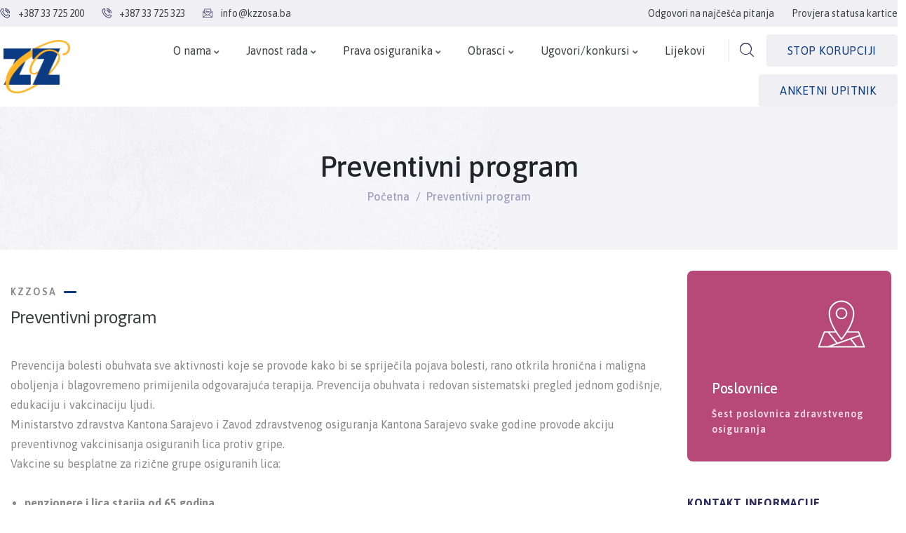

--- FILE ---
content_type: text/html; charset=UTF-8
request_url: https://www.kzzosa.ba/preventivni-program/
body_size: 115618
content:
<!DOCTYPE html>
<html lang="bs-BA" class="no-js">
<head>
<meta http-equiv="content-type" content="text/html; charset=UTF-8">
<meta name="viewport" content="width=device-width, initial-scale=1">
<link rel="profile" href="https://gmpg.org/xfn/11">
<meta name='robots' content='index, follow, max-image-preview:large, max-snippet:-1, max-video-preview:-1' />
<!-- This site is optimized with the Yoast SEO plugin v21.4 - https://yoast.com/wordpress/plugins/seo/ -->
<title>Preventivni program - KZZO SA</title>
<link rel="canonical" href="https://www.kzzosa.ba/preventivni-program/" />
<meta property="og:locale" content="bs_BA" />
<meta property="og:type" content="article" />
<meta property="og:title" content="Preventivni program - KZZO SA" />
<meta property="og:description" content="KZZOSA Preventivni program Prevencija bolesti obuhvata sve aktivnosti koje se provode kako bi se spriječila pojava bolesti, rano otkrila hronična i maligna oboljenja i blagovremeno primijenila odgovarajuća terapija. Prevencija obuhvata [&hellip;]" />
<meta property="og:url" content="https://www.kzzosa.ba/preventivni-program/" />
<meta property="og:site_name" content="KZZO SA" />
<meta property="article:modified_time" content="2023-08-08T12:21:31+00:00" />
<script type="application/ld+json" class="yoast-schema-graph">{"@context":"https://schema.org","@graph":[{"@type":"WebPage","@id":"https://www.kzzosa.ba/preventivni-program/","url":"https://www.kzzosa.ba/preventivni-program/","name":"Preventivni program - KZZO SA","isPartOf":{"@id":"https://www.kzzosa.ba/#website"},"datePublished":"2023-08-08T12:17:20+00:00","dateModified":"2023-08-08T12:21:31+00:00","breadcrumb":{"@id":"https://www.kzzosa.ba/preventivni-program/#breadcrumb"},"inLanguage":"bs-BA","potentialAction":[{"@type":"ReadAction","target":["https://www.kzzosa.ba/preventivni-program/"]}]},{"@type":"BreadcrumbList","@id":"https://www.kzzosa.ba/preventivni-program/#breadcrumb","itemListElement":[{"@type":"ListItem","position":1,"name":"Home","item":"https://www.kzzosa.ba/"},{"@type":"ListItem","position":2,"name":"Preventivni program"}]},{"@type":"WebSite","@id":"https://www.kzzosa.ba/#website","url":"https://www.kzzosa.ba/","name":"KZZO SA","description":"Zavod zdravstvenog osiguranja Kantona Sarajevo","potentialAction":[{"@type":"SearchAction","target":{"@type":"EntryPoint","urlTemplate":"https://www.kzzosa.ba/?s={search_term_string}"},"query-input":"required name=search_term_string"}],"inLanguage":"bs-BA"}]}</script>
<!-- / Yoast SEO plugin. -->
<link rel='dns-prefetch' href='//fonts.googleapis.com' />
<link rel="alternate" type="application/rss+xml" title="KZZO SA &raquo; novosti" href="https://www.kzzosa.ba/feed/" />
<link rel="alternate" type="application/rss+xml" title="KZZO SA &raquo;  novosti o komentarima" href="https://www.kzzosa.ba/comments/feed/" />
<link rel="alternate" type="text/calendar" title="KZZO SA &raquo; iCal Feed" href="https://www.kzzosa.ba/events/?ical=1" />
<link rel="alternate" title="oEmbed (JSON)" type="application/json+oembed" href="https://www.kzzosa.ba/wp-json/oembed/1.0/embed?url=https%3A%2F%2Fwww.kzzosa.ba%2Fpreventivni-program%2F" />
<link rel="alternate" title="oEmbed (XML)" type="text/xml+oembed" href="https://www.kzzosa.ba/wp-json/oembed/1.0/embed?url=https%3A%2F%2Fwww.kzzosa.ba%2Fpreventivni-program%2F&#038;format=xml" />
<style id='wp-img-auto-sizes-contain-inline-css' type='text/css'>
img:is([sizes=auto i],[sizes^="auto," i]){contain-intrinsic-size:3000px 1500px}
/*# sourceURL=wp-img-auto-sizes-contain-inline-css */
</style>
<!-- <link rel='stylesheet' id='font-awesome-css' href='https://www.kzzosa.ba/wp-content/plugins/elementor/assets/lib/font-awesome/css/font-awesome.min.css?ver=4.7.0' type='text/css' media='all' /> -->
<!-- <link rel='stylesheet' id='regular-css' href='https://www.kzzosa.ba/wp-content/plugins/elementor/assets/lib/font-awesome/css/regular.min.css?ver=6e0728ebb67d668afa587a54f804e703' type='text/css' media='all' /> -->
<!-- <link rel='stylesheet' id='owl-carousel-css' href='https://www.kzzosa.ba/wp-content/plugins/tfposts/assets/css/owl.carousel.css?ver=6e0728ebb67d668afa587a54f804e703' type='text/css' media='all' /> -->
<!-- <link rel='stylesheet' id='tf-post-style-css' href='https://www.kzzosa.ba/wp-content/plugins/tfposts/assets/css/tf-style.css?ver=6e0728ebb67d668afa587a54f804e703' type='text/css' media='all' /> -->
<!-- <link rel='stylesheet' id='wp-block-library-css' href='https://www.kzzosa.ba/wp-includes/css/dist/block-library/style.min.css?ver=6e0728ebb67d668afa587a54f804e703' type='text/css' media='all' /> -->
<link rel="stylesheet" type="text/css" href="//www.kzzosa.ba/wp-content/cache/wpfc-minified/sfq5jdq/472m8.css" media="all"/>
<style id='global-styles-inline-css' type='text/css'>
:root{--wp--preset--aspect-ratio--square: 1;--wp--preset--aspect-ratio--4-3: 4/3;--wp--preset--aspect-ratio--3-4: 3/4;--wp--preset--aspect-ratio--3-2: 3/2;--wp--preset--aspect-ratio--2-3: 2/3;--wp--preset--aspect-ratio--16-9: 16/9;--wp--preset--aspect-ratio--9-16: 9/16;--wp--preset--color--black: #000000;--wp--preset--color--cyan-bluish-gray: #abb8c3;--wp--preset--color--white: #ffffff;--wp--preset--color--pale-pink: #f78da7;--wp--preset--color--vivid-red: #cf2e2e;--wp--preset--color--luminous-vivid-orange: #ff6900;--wp--preset--color--luminous-vivid-amber: #fcb900;--wp--preset--color--light-green-cyan: #7bdcb5;--wp--preset--color--vivid-green-cyan: #00d084;--wp--preset--color--pale-cyan-blue: #8ed1fc;--wp--preset--color--vivid-cyan-blue: #0693e3;--wp--preset--color--vivid-purple: #9b51e0;--wp--preset--gradient--vivid-cyan-blue-to-vivid-purple: linear-gradient(135deg,rgb(6,147,227) 0%,rgb(155,81,224) 100%);--wp--preset--gradient--light-green-cyan-to-vivid-green-cyan: linear-gradient(135deg,rgb(122,220,180) 0%,rgb(0,208,130) 100%);--wp--preset--gradient--luminous-vivid-amber-to-luminous-vivid-orange: linear-gradient(135deg,rgb(252,185,0) 0%,rgb(255,105,0) 100%);--wp--preset--gradient--luminous-vivid-orange-to-vivid-red: linear-gradient(135deg,rgb(255,105,0) 0%,rgb(207,46,46) 100%);--wp--preset--gradient--very-light-gray-to-cyan-bluish-gray: linear-gradient(135deg,rgb(238,238,238) 0%,rgb(169,184,195) 100%);--wp--preset--gradient--cool-to-warm-spectrum: linear-gradient(135deg,rgb(74,234,220) 0%,rgb(151,120,209) 20%,rgb(207,42,186) 40%,rgb(238,44,130) 60%,rgb(251,105,98) 80%,rgb(254,248,76) 100%);--wp--preset--gradient--blush-light-purple: linear-gradient(135deg,rgb(255,206,236) 0%,rgb(152,150,240) 100%);--wp--preset--gradient--blush-bordeaux: linear-gradient(135deg,rgb(254,205,165) 0%,rgb(254,45,45) 50%,rgb(107,0,62) 100%);--wp--preset--gradient--luminous-dusk: linear-gradient(135deg,rgb(255,203,112) 0%,rgb(199,81,192) 50%,rgb(65,88,208) 100%);--wp--preset--gradient--pale-ocean: linear-gradient(135deg,rgb(255,245,203) 0%,rgb(182,227,212) 50%,rgb(51,167,181) 100%);--wp--preset--gradient--electric-grass: linear-gradient(135deg,rgb(202,248,128) 0%,rgb(113,206,126) 100%);--wp--preset--gradient--midnight: linear-gradient(135deg,rgb(2,3,129) 0%,rgb(40,116,252) 100%);--wp--preset--font-size--small: 13px;--wp--preset--font-size--medium: 20px;--wp--preset--font-size--large: 36px;--wp--preset--font-size--x-large: 42px;--wp--preset--spacing--20: 0.44rem;--wp--preset--spacing--30: 0.67rem;--wp--preset--spacing--40: 1rem;--wp--preset--spacing--50: 1.5rem;--wp--preset--spacing--60: 2.25rem;--wp--preset--spacing--70: 3.38rem;--wp--preset--spacing--80: 5.06rem;--wp--preset--shadow--natural: 6px 6px 9px rgba(0, 0, 0, 0.2);--wp--preset--shadow--deep: 12px 12px 50px rgba(0, 0, 0, 0.4);--wp--preset--shadow--sharp: 6px 6px 0px rgba(0, 0, 0, 0.2);--wp--preset--shadow--outlined: 6px 6px 0px -3px rgb(255, 255, 255), 6px 6px rgb(0, 0, 0);--wp--preset--shadow--crisp: 6px 6px 0px rgb(0, 0, 0);}:where(.is-layout-flex){gap: 0.5em;}:where(.is-layout-grid){gap: 0.5em;}body .is-layout-flex{display: flex;}.is-layout-flex{flex-wrap: wrap;align-items: center;}.is-layout-flex > :is(*, div){margin: 0;}body .is-layout-grid{display: grid;}.is-layout-grid > :is(*, div){margin: 0;}:where(.wp-block-columns.is-layout-flex){gap: 2em;}:where(.wp-block-columns.is-layout-grid){gap: 2em;}:where(.wp-block-post-template.is-layout-flex){gap: 1.25em;}:where(.wp-block-post-template.is-layout-grid){gap: 1.25em;}.has-black-color{color: var(--wp--preset--color--black) !important;}.has-cyan-bluish-gray-color{color: var(--wp--preset--color--cyan-bluish-gray) !important;}.has-white-color{color: var(--wp--preset--color--white) !important;}.has-pale-pink-color{color: var(--wp--preset--color--pale-pink) !important;}.has-vivid-red-color{color: var(--wp--preset--color--vivid-red) !important;}.has-luminous-vivid-orange-color{color: var(--wp--preset--color--luminous-vivid-orange) !important;}.has-luminous-vivid-amber-color{color: var(--wp--preset--color--luminous-vivid-amber) !important;}.has-light-green-cyan-color{color: var(--wp--preset--color--light-green-cyan) !important;}.has-vivid-green-cyan-color{color: var(--wp--preset--color--vivid-green-cyan) !important;}.has-pale-cyan-blue-color{color: var(--wp--preset--color--pale-cyan-blue) !important;}.has-vivid-cyan-blue-color{color: var(--wp--preset--color--vivid-cyan-blue) !important;}.has-vivid-purple-color{color: var(--wp--preset--color--vivid-purple) !important;}.has-black-background-color{background-color: var(--wp--preset--color--black) !important;}.has-cyan-bluish-gray-background-color{background-color: var(--wp--preset--color--cyan-bluish-gray) !important;}.has-white-background-color{background-color: var(--wp--preset--color--white) !important;}.has-pale-pink-background-color{background-color: var(--wp--preset--color--pale-pink) !important;}.has-vivid-red-background-color{background-color: var(--wp--preset--color--vivid-red) !important;}.has-luminous-vivid-orange-background-color{background-color: var(--wp--preset--color--luminous-vivid-orange) !important;}.has-luminous-vivid-amber-background-color{background-color: var(--wp--preset--color--luminous-vivid-amber) !important;}.has-light-green-cyan-background-color{background-color: var(--wp--preset--color--light-green-cyan) !important;}.has-vivid-green-cyan-background-color{background-color: var(--wp--preset--color--vivid-green-cyan) !important;}.has-pale-cyan-blue-background-color{background-color: var(--wp--preset--color--pale-cyan-blue) !important;}.has-vivid-cyan-blue-background-color{background-color: var(--wp--preset--color--vivid-cyan-blue) !important;}.has-vivid-purple-background-color{background-color: var(--wp--preset--color--vivid-purple) !important;}.has-black-border-color{border-color: var(--wp--preset--color--black) !important;}.has-cyan-bluish-gray-border-color{border-color: var(--wp--preset--color--cyan-bluish-gray) !important;}.has-white-border-color{border-color: var(--wp--preset--color--white) !important;}.has-pale-pink-border-color{border-color: var(--wp--preset--color--pale-pink) !important;}.has-vivid-red-border-color{border-color: var(--wp--preset--color--vivid-red) !important;}.has-luminous-vivid-orange-border-color{border-color: var(--wp--preset--color--luminous-vivid-orange) !important;}.has-luminous-vivid-amber-border-color{border-color: var(--wp--preset--color--luminous-vivid-amber) !important;}.has-light-green-cyan-border-color{border-color: var(--wp--preset--color--light-green-cyan) !important;}.has-vivid-green-cyan-border-color{border-color: var(--wp--preset--color--vivid-green-cyan) !important;}.has-pale-cyan-blue-border-color{border-color: var(--wp--preset--color--pale-cyan-blue) !important;}.has-vivid-cyan-blue-border-color{border-color: var(--wp--preset--color--vivid-cyan-blue) !important;}.has-vivid-purple-border-color{border-color: var(--wp--preset--color--vivid-purple) !important;}.has-vivid-cyan-blue-to-vivid-purple-gradient-background{background: var(--wp--preset--gradient--vivid-cyan-blue-to-vivid-purple) !important;}.has-light-green-cyan-to-vivid-green-cyan-gradient-background{background: var(--wp--preset--gradient--light-green-cyan-to-vivid-green-cyan) !important;}.has-luminous-vivid-amber-to-luminous-vivid-orange-gradient-background{background: var(--wp--preset--gradient--luminous-vivid-amber-to-luminous-vivid-orange) !important;}.has-luminous-vivid-orange-to-vivid-red-gradient-background{background: var(--wp--preset--gradient--luminous-vivid-orange-to-vivid-red) !important;}.has-very-light-gray-to-cyan-bluish-gray-gradient-background{background: var(--wp--preset--gradient--very-light-gray-to-cyan-bluish-gray) !important;}.has-cool-to-warm-spectrum-gradient-background{background: var(--wp--preset--gradient--cool-to-warm-spectrum) !important;}.has-blush-light-purple-gradient-background{background: var(--wp--preset--gradient--blush-light-purple) !important;}.has-blush-bordeaux-gradient-background{background: var(--wp--preset--gradient--blush-bordeaux) !important;}.has-luminous-dusk-gradient-background{background: var(--wp--preset--gradient--luminous-dusk) !important;}.has-pale-ocean-gradient-background{background: var(--wp--preset--gradient--pale-ocean) !important;}.has-electric-grass-gradient-background{background: var(--wp--preset--gradient--electric-grass) !important;}.has-midnight-gradient-background{background: var(--wp--preset--gradient--midnight) !important;}.has-small-font-size{font-size: var(--wp--preset--font-size--small) !important;}.has-medium-font-size{font-size: var(--wp--preset--font-size--medium) !important;}.has-large-font-size{font-size: var(--wp--preset--font-size--large) !important;}.has-x-large-font-size{font-size: var(--wp--preset--font-size--x-large) !important;}
/*# sourceURL=global-styles-inline-css */
</style>
<style id='classic-theme-styles-inline-css' type='text/css'>
/*! This file is auto-generated */
.wp-block-button__link{color:#fff;background-color:#32373c;border-radius:9999px;box-shadow:none;text-decoration:none;padding:calc(.667em + 2px) calc(1.333em + 2px);font-size:1.125em}.wp-block-file__button{background:#32373c;color:#fff;text-decoration:none}
/*# sourceURL=/wp-includes/css/classic-themes.min.css */
</style>
<!-- <link rel='stylesheet' id='redux-extendify-styles-css' href='https://www.kzzosa.ba/wp-content/plugins/redux-framework/redux-core/assets/css/extendify-utilities.css?ver=4.4.5' type='text/css' media='all' /> -->
<!-- <link rel='stylesheet' id='elementor-icons-css' href='https://www.kzzosa.ba/wp-content/plugins/elementor/assets/lib/eicons/css/elementor-icons.min.css?ver=5.21.0' type='text/css' media='all' /> -->
<!-- <link rel='stylesheet' id='elementor-frontend-legacy-css' href='https://www.kzzosa.ba/wp-content/plugins/elementor/assets/css/frontend-legacy.min.css?ver=3.15.2' type='text/css' media='all' /> -->
<!-- <link rel='stylesheet' id='elementor-frontend-css' href='https://www.kzzosa.ba/wp-content/plugins/elementor/assets/css/frontend-lite.min.css?ver=3.15.2' type='text/css' media='all' /> -->
<!-- <link rel='stylesheet' id='swiper-css' href='https://www.kzzosa.ba/wp-content/plugins/elementor/assets/lib/swiper/v8/css/swiper.min.css?ver=8.4.5' type='text/css' media='all' /> -->
<link rel="stylesheet" type="text/css" href="//www.kzzosa.ba/wp-content/cache/wpfc-minified/lwr9uvf0/4b839.css" media="all"/>
<link rel='stylesheet' id='elementor-post-9-css' href='https://www.kzzosa.ba/wp-content/uploads/elementor/css/post-9.css?ver=1768490961' type='text/css' media='all' />
<!-- <link rel='stylesheet' id='font-awesome-5-all-css' href='https://www.kzzosa.ba/wp-content/plugins/elementor/assets/lib/font-awesome/css/all.min.css?ver=3.15.2' type='text/css' media='all' /> -->
<!-- <link rel='stylesheet' id='font-awesome-4-shim-css' href='https://www.kzzosa.ba/wp-content/plugins/elementor/assets/lib/font-awesome/css/v4-shims.min.css?ver=3.15.2' type='text/css' media='all' /> -->
<link rel="stylesheet" type="text/css" href="//www.kzzosa.ba/wp-content/cache/wpfc-minified/9kujhwvj/472m8.css" media="all"/>
<link rel='stylesheet' id='elementor-post-3633-css' href='https://www.kzzosa.ba/wp-content/uploads/elementor/css/post-3633.css?ver=1768503490' type='text/css' media='all' />
<!-- <link rel='stylesheet' id='eael-general-css' href='https://www.kzzosa.ba/wp-content/plugins/essential-addons-for-elementor-lite/assets/front-end/css/view/general.min.css?ver=5.8.6' type='text/css' media='all' /> -->
<link rel="stylesheet" type="text/css" href="//www.kzzosa.ba/wp-content/cache/wpfc-minified/8ab1fucx/472m8.css" media="all"/>
<link rel='stylesheet' id='elementor-post-43-css' href='https://www.kzzosa.ba/wp-content/uploads/elementor/css/post-43.css?ver=1768490961' type='text/css' media='all' />
<link rel='stylesheet' id='elementor-post-176-css' href='https://www.kzzosa.ba/wp-content/uploads/elementor/css/post-176.css?ver=1768490962' type='text/css' media='all' />
<link rel='stylesheet' id='modins-fonts-css' href='https://fonts.googleapis.com/css2?family=Kumbh+Sans:wght@300;400;500;600;700&#038;display=swap' type='text/css' media='all' />
<!-- <link rel='stylesheet' id='dashicons-css' href='https://www.kzzosa.ba/wp-includes/css/dashicons.min.css?ver=6e0728ebb67d668afa587a54f804e703' type='text/css' media='all' /> -->
<!-- <link rel='stylesheet' id='magnific-css' href='https://www.kzzosa.ba/wp-content/themes/modins/assets/js/magnific/magnific-popup.css?ver=6e0728ebb67d668afa587a54f804e703' type='text/css' media='all' /> -->
<!-- <link rel='stylesheet' id='fontawesome-css' href='https://www.kzzosa.ba/wp-content/themes/modins/assets/css/fontawesome/css/all.min.css?ver=6e0728ebb67d668afa587a54f804e703' type='text/css' media='all' /> -->
<!-- <link rel='stylesheet' id='line-awesome-css' href='https://www.kzzosa.ba/wp-content/themes/modins/assets/css/line-awesome/css/line-awesome.min.css?ver=6e0728ebb67d668afa587a54f804e703' type='text/css' media='all' /> -->
<!-- <link rel='stylesheet' id='modins-style-css' href='https://www.kzzosa.ba/wp-content/themes/modins/style.css?ver=6e0728ebb67d668afa587a54f804e703' type='text/css' media='all' /> -->
<!-- <link rel='stylesheet' id='bootstrap-css' href='https://www.kzzosa.ba/wp-content/themes/modins/assets/css/bootstrap.css?ver=1.0.6' type='text/css' media='all' /> -->
<!-- <link rel='stylesheet' id='modins-template-css' href='https://www.kzzosa.ba/wp-content/themes/modins/assets/css/template.css?ver=1.0.6' type='text/css' media='all' /> -->
<!-- <link rel='stylesheet' id='modins-parent-style-css' href='https://www.kzzosa.ba/wp-content/themes/modins/style.css?ver=6e0728ebb67d668afa587a54f804e703' type='text/css' media='all' /> -->
<!-- <link rel='stylesheet' id='modins-child-style-css' href='https://www.kzzosa.ba/wp-content/themes/modins_child/style.css?ver=6e0728ebb67d668afa587a54f804e703' type='text/css' media='all' /> -->
<!-- <link rel='stylesheet' id='modins-custom-style-color-css' href='https://www.kzzosa.ba/wp-content/themes/modins/assets/css/custom_script.css?ver=6e0728ebb67d668afa587a54f804e703' type='text/css' media='all' /> -->
<link rel="stylesheet" type="text/css" href="//www.kzzosa.ba/wp-content/cache/wpfc-minified/kmphjmj3/4b839.css" media="all"/>
<style id='modins-custom-style-color-inline-css' type='text/css'>
:root{ --modins-nfpage-image-width: 430px;}
/*# sourceURL=modins-custom-style-color-inline-css */
</style>
<link rel='stylesheet' id='google-fonts-1-css' href='https://fonts.googleapis.com/css?family=Asap%3A100%2C100italic%2C200%2C200italic%2C300%2C300italic%2C400%2C400italic%2C500%2C500italic%2C600%2C600italic%2C700%2C700italic%2C800%2C800italic%2C900%2C900italic&#038;display=swap&#038;ver=6.9' type='text/css' media='all' />
<!-- <link rel='stylesheet' id='elementor-icons-shared-0-css' href='https://www.kzzosa.ba/wp-content/plugins/elementor/assets/lib/font-awesome/css/fontawesome.min.css?ver=5.15.3' type='text/css' media='all' /> -->
<!-- <link rel='stylesheet' id='elementor-icons-fa-solid-css' href='https://www.kzzosa.ba/wp-content/plugins/elementor/assets/lib/font-awesome/css/solid.min.css?ver=5.15.3' type='text/css' media='all' /> -->
<!-- <link rel='stylesheet' id='elementor-icons-fa-regular-css' href='https://www.kzzosa.ba/wp-content/plugins/elementor/assets/lib/font-awesome/css/regular.min.css?ver=5.15.3' type='text/css' media='all' /> -->
<!-- <link rel='stylesheet' id='elementor-icons-fa-brands-css' href='https://www.kzzosa.ba/wp-content/plugins/elementor/assets/lib/font-awesome/css/brands.min.css?ver=5.15.3' type='text/css' media='all' /> -->
<link rel="stylesheet" type="text/css" href="//www.kzzosa.ba/wp-content/cache/wpfc-minified/7zp4r4is/472m8.css" media="all"/>
<link rel="preconnect" href="https://fonts.gstatic.com/" crossorigin><script src='//www.kzzosa.ba/wp-content/cache/wpfc-minified/qtnu8z8g/4b839.js' type="text/javascript"></script>
<!-- <script type="text/javascript" src="https://www.kzzosa.ba/wp-includes/js/jquery/jquery.min.js?ver=3.7.1" id="jquery-core-js"></script> -->
<!-- <script type="text/javascript" src="https://www.kzzosa.ba/wp-includes/js/jquery/jquery-migrate.min.js?ver=3.4.1" id="jquery-migrate-js"></script> -->
<!-- <script type="text/javascript" src="https://www.kzzosa.ba/wp-content/plugins/elementor/assets/lib/font-awesome/js/v4-shims.min.js?ver=3.15.2" id="font-awesome-4-shim-js"></script> -->
<!-- <script type="text/javascript" src="https://www.kzzosa.ba/wp-content/themes/modins/assets/js/bootstrap.min.js?ver=6e0728ebb67d668afa587a54f804e703" id="bootstrap-js"></script> -->
<!-- <script type="text/javascript" src="https://www.kzzosa.ba/wp-content/themes/modins/assets/js/magnific/jquery.magnific-popup.min.js?ver=6e0728ebb67d668afa587a54f804e703" id="jquery-magnific-popup-js"></script> -->
<!-- <script type="text/javascript" src="https://www.kzzosa.ba/wp-content/themes/modins/assets/js/jquery.cookie.js?ver=6e0728ebb67d668afa587a54f804e703" id="jquery-cookie-js"></script> -->
<!-- <script type="text/javascript" src="https://www.kzzosa.ba/wp-content/themes/modins/assets/js/jquery.appear.js?ver=6e0728ebb67d668afa587a54f804e703" id="jquery-appear-js"></script> -->
<!-- <script type="text/javascript" src="https://www.kzzosa.ba/wp-includes/js/imagesloaded.min.js?ver=5.0.0" id="imagesloaded-js"></script> -->
<!-- <script type="text/javascript" src="https://www.kzzosa.ba/wp-includes/js/masonry.min.js?ver=4.2.2" id="masonry-js"></script> -->
<!-- <script type="text/javascript" src="https://www.kzzosa.ba/wp-includes/js/jquery/jquery.masonry.min.js?ver=3.1.2b" id="jquery-masonry-js"></script> -->
<!-- <script type="text/javascript" src="https://www.kzzosa.ba/wp-content/themes/modins/assets/js/main.js?ver=6e0728ebb67d668afa587a54f804e703" id="modins-main-js"></script> -->
<link rel="https://api.w.org/" href="https://www.kzzosa.ba/wp-json/" /><link rel="alternate" title="JSON" type="application/json" href="https://www.kzzosa.ba/wp-json/wp/v2/pages/3633" /><link rel="EditURI" type="application/rsd+xml" title="RSD" href="https://www.kzzosa.ba/xmlrpc.php?rsd" />
<meta name="generator" content="Redux 4.4.5" /><!-- start Simple Custom CSS and JS -->
<!-- Google tag (gtag.js) -->
<script async src="https://www.googletagmanager.com/gtag/js?id=G-JFQMF2XT18"></script>
<script>
window.dataLayer = window.dataLayer || [];
function gtag(){dataLayer.push(arguments);}
gtag('js', new Date());
gtag('config', 'G-JFQMF2XT18');
</script><!-- end Simple Custom CSS and JS -->
<script> var ajaxurl = "https://www.kzzosa.ba/wp-admin/admin-ajax.php";</script>    
<script type="text/javascript">
var ajaxurl = 'https://www.kzzosa.ba/wp-admin/admin-ajax.php';
</script>
<meta name="tec-api-version" content="v1"><meta name="tec-api-origin" content="https://www.kzzosa.ba"><link rel="alternate" href="https://www.kzzosa.ba/wp-json/tribe/events/v1/" /><meta name="generator" content="Elementor 3.15.2; features: e_optimized_assets_loading, e_optimized_css_loading, additional_custom_breakpoints; settings: css_print_method-external, google_font-enabled, font_display-swap">
<meta name="generator" content="Powered by Slider Revolution 6.6.14 - responsive, Mobile-Friendly Slider Plugin for WordPress with comfortable drag and drop interface." />
<link rel="icon" href="https://www.kzzosa.ba/wp-content/uploads/2023/07/zzo-logo-175x161.png" sizes="32x32" />
<link rel="icon" href="https://www.kzzosa.ba/wp-content/uploads/2023/07/zzo-logo.png" sizes="192x192" />
<link rel="apple-touch-icon" href="https://www.kzzosa.ba/wp-content/uploads/2023/07/zzo-logo.png" />
<meta name="msapplication-TileImage" content="https://www.kzzosa.ba/wp-content/uploads/2023/07/zzo-logo.png" />
<script>function setREVStartSize(e){
//window.requestAnimationFrame(function() {
window.RSIW = window.RSIW===undefined ? window.innerWidth : window.RSIW;
window.RSIH = window.RSIH===undefined ? window.innerHeight : window.RSIH;
try {
var pw = document.getElementById(e.c).parentNode.offsetWidth,
newh;
pw = pw===0 || isNaN(pw) || (e.l=="fullwidth" || e.layout=="fullwidth") ? window.RSIW : pw;
e.tabw = e.tabw===undefined ? 0 : parseInt(e.tabw);
e.thumbw = e.thumbw===undefined ? 0 : parseInt(e.thumbw);
e.tabh = e.tabh===undefined ? 0 : parseInt(e.tabh);
e.thumbh = e.thumbh===undefined ? 0 : parseInt(e.thumbh);
e.tabhide = e.tabhide===undefined ? 0 : parseInt(e.tabhide);
e.thumbhide = e.thumbhide===undefined ? 0 : parseInt(e.thumbhide);
e.mh = e.mh===undefined || e.mh=="" || e.mh==="auto" ? 0 : parseInt(e.mh,0);
if(e.layout==="fullscreen" || e.l==="fullscreen")
newh = Math.max(e.mh,window.RSIH);
else{
e.gw = Array.isArray(e.gw) ? e.gw : [e.gw];
for (var i in e.rl) if (e.gw[i]===undefined || e.gw[i]===0) e.gw[i] = e.gw[i-1];
e.gh = e.el===undefined || e.el==="" || (Array.isArray(e.el) && e.el.length==0)? e.gh : e.el;
e.gh = Array.isArray(e.gh) ? e.gh : [e.gh];
for (var i in e.rl) if (e.gh[i]===undefined || e.gh[i]===0) e.gh[i] = e.gh[i-1];
var nl = new Array(e.rl.length),
ix = 0,
sl;
e.tabw = e.tabhide>=pw ? 0 : e.tabw;
e.thumbw = e.thumbhide>=pw ? 0 : e.thumbw;
e.tabh = e.tabhide>=pw ? 0 : e.tabh;
e.thumbh = e.thumbhide>=pw ? 0 : e.thumbh;
for (var i in e.rl) nl[i] = e.rl[i]<window.RSIW ? 0 : e.rl[i];
sl = nl[0];
for (var i in nl) if (sl>nl[i] && nl[i]>0) { sl = nl[i]; ix=i;}
var m = pw>(e.gw[ix]+e.tabw+e.thumbw) ? 1 : (pw-(e.tabw+e.thumbw)) / (e.gw[ix]);
newh =  (e.gh[ix] * m) + (e.tabh + e.thumbh);
}
var el = document.getElementById(e.c);
if (el!==null && el) el.style.height = newh+"px";
el = document.getElementById(e.c+"_wrapper");
if (el!==null && el) {
el.style.height = newh+"px";
el.style.display = "block";
}
} catch(e){
console.log("Failure at Presize of Slider:" + e)
}
//});
};</script>
<style type="text/css" id="wp-custom-css">
.custom-breadcrumb {background-color:unset;}
.service-one__icon {padding: 15px;}
.milestone-one__single {margin-bottom: 0;}
.milestone-one__icon {position: absolute; right: 0; top: -15px;}
.milestone-one__title {width: 100%;}
.service-one__single {
-webkit-box-shadow: 0px 10px 10px 0px rgba(0, 0, 0, 0.07);
box-shadow: 0px 10px 10px 0px rgba(0, 0, 0, 0.07);
border-radius: 0;
}
.service-one__title {font-weight: 500;}
.post-one__thumbnail img {border-radius: 0;}
.post-one__content {margin-left: 0; margin-right: 0; border-radius: 0;}
span.author vcard {display:none;}
.about-two__image .content-inner {border-radius: 0;}
.about-two__image-second {bottom: -50px;}
.about-two__image-second .content-inner {border-radius:0;}
.service-one__icon {background:var(--e-global-color-primary);}
ul.gva-nav-menu > li {padding: 20px 18px; }
ul.gva-nav-menu > li > a {color:  #3e4043; }
.feature-one__icon-box {width: 100px; height: 100px;}
.post-one__meta {display:none;}
.post-one__title {font-size: 22px; line-height: 25px; font-weight:400 !important;}
.post-one__title a {color: #3e4043;}
.post-one__desc {font-size: 15px; line-height: 22px;}
.newsletter__content input[type="email"] {border-bottom: 1px solid #ddd;}
p {margin-bottom: 8px;}
.wp-block-image {display: inline-block !important; height: 300px;}
.post-date  i {margin-right: 5px;}
/* .gallery-3-imgs{
display:flex;
flex-direction:row;
}
.gallery-3-imgs img{
padding-right:1rem;
} */
.hidden {
display: none;
}
.error{
color: red;
font-size: 2vh; }
#data-label{
color:#0b3b83;
font-size: 3vh;
width:60%;
}
#data-input{
width: 50%;
padding: 9px 12px;
margin: 7px 0;
display: inline-block;
border-radius: 4px;
box-sizing: border-box;
border: 1px solid;
}
#submit-button{
width: 50%;
border: 1px solid #0b3b83;
margin: 8px 0;
border-radius: 4px;
cursor: pointer;
}
#response-message, #response-header, #response-body{
font-size: 2.5vh;
color:#0b3b83;
}
#again-button-container{
display:flex;
align-items:center;
justify-content:left;
padding:10px;
}
@media (max-width: 767px) {
#data-input{
width: 100%;
}
#submit-button{
width: 100%;
}
#data-label{
width:100%;
}
}
input::-webkit-outer-spin-button,
input::-webkit-inner-spin-button {
-webkit-appearance: none;
}
.grecaptcha-badge{z-index:9999}
.border{border:none!important;}
.qmn_pagination, .qsm_auto_pagination_enabled .qmn_pagination{flex-direction:row-reverse!important;}
.ays-survey-section-desc {
line-height:20px!important;
}
li.tumblr, .single-dokumenti > a.document-style {opacity:0; display:none;}
@media only screen and (min-width: 600px) {
li#menu-item-5659 {
display: none;
}}
.wpcf7-form select{background:#f4f3f8;}
@media only screen and (min-width: 600px){.elementor-5741 .elementor-element.elementor-element-ff96a01 {
width: 100%!important;}}
.wpcf7-form {
max-width: 1050px;
margin: 0;
}
.elementor-6432 .elementor-element.elementor-element-9502e9f .tf-posts-wrap .tf-posts .content {padding:0px!important}		</style>
<!-- <link rel='stylesheet' id='rs-plugin-settings-css' href='https://www.kzzosa.ba/wp-content/plugins/revslider/public/assets/css/rs6.css?ver=6.6.14' type='text/css' media='all' /> -->
<link rel="stylesheet" type="text/css" href="//www.kzzosa.ba/wp-content/cache/wpfc-minified/d7v2liw1/472m8.css" media="all"/>
<style id='rs-plugin-settings-inline-css' type='text/css'>
#rs-demo-id {}
/*# sourceURL=rs-plugin-settings-inline-css */
</style>
</head>
<body data-rsssl=1 class="wp-singular page-template-default page page-id-3633 wp-theme-modins wp-child-theme-modins_child tribe-no-js page-template-modins-child modins-body-loading elementor-default elementor-kit-9 elementor-page elementor-page-3633">
<div class="modins-page-loading"></div>
<div class="wrapper-page"> <!--page-->
<header class="wp-site-header header-builder-frontend header-position-relative">
<div class="header_default_screen">
<div class="header-builder-inner">
<div class="header-main-wrapper">		<div data-elementor-type="wp-post" data-elementor-id="43" class="elementor elementor-43">
<div class="elementor-inner">
<div class="elementor-section-wrap">
<section class="elementor-section elementor-top-section elementor-element elementor-element-879c562 elementor-section-boxed elementor-section-height-default elementor-section-height-default" data-id="879c562" data-element_type="section" data-settings="{&quot;background_background&quot;:&quot;classic&quot;}">
<div class="elementor-container elementor-column-gap-default">
<div class="elementor-row">
<div class="elementor-column elementor-col-50 elementor-top-column elementor-element elementor-element-46513db elementor-hidden-tablet elementor-hidden-mobile" data-id="46513db" data-element_type="column">
<div class="elementor-column-wrap elementor-element-populated">
<div class="elementor-widget-wrap">
<div class="elementor-element elementor-element-79811a0 elementor-icon-list--layout-inline elementor-list-item-link-full_width elementor-widget elementor-widget-icon-list" data-id="79811a0" data-element_type="widget" data-widget_type="icon-list.default">
<div class="elementor-widget-container">
<!-- <link rel="stylesheet" href="https://www.kzzosa.ba/wp-content/plugins/elementor/assets/css/widget-icon-list.min.css"> -->
<link rel="stylesheet" type="text/css" href="//www.kzzosa.ba/wp-content/cache/wpfc-minified/de8mzova/472m8.css" media="all"/>		<ul class="elementor-icon-list-items elementor-inline-items">
<li class="elementor-icon-list-item elementor-inline-item">
<a href="tel:0038733725200">
<span class="elementor-icon-list-icon">
<i aria-hidden="true" class=" micon__phone-ringing"></i>						</span>
<span class="elementor-icon-list-text">+387 33 725 200</span>
</a>
</li>
<li class="elementor-icon-list-item elementor-inline-item">
<a href="tel:0038733725323">
<span class="elementor-icon-list-icon">
<i aria-hidden="true" class=" micon__phone-ringing"></i>						</span>
<span class="elementor-icon-list-text">+387 33 725 323</span>
</a>
</li>
<li class="elementor-icon-list-item elementor-inline-item">
<a href="mailto:info@kzzosa.ba">
<span class="elementor-icon-list-icon">
<i aria-hidden="true" class=" flaticon-email-2"></i>						</span>
<span class="elementor-icon-list-text">info@kzzosa.ba</span>
</a>
</li>
</ul>
</div>
</div>
</div>
</div>
</div>
<div class="elementor-column elementor-col-50 elementor-top-column elementor-element elementor-element-1a3a2d0" data-id="1a3a2d0" data-element_type="column">
<div class="elementor-column-wrap elementor-element-populated">
<div class="elementor-widget-wrap">
<div class="elementor-element elementor-element-7ca72f7 elementor-icon-list--layout-inline elementor-widget__width-auto elementor-list-item-link-full_width elementor-widget elementor-widget-icon-list" data-id="7ca72f7" data-element_type="widget" data-widget_type="icon-list.default">
<div class="elementor-widget-container">
<ul class="elementor-icon-list-items elementor-inline-items">
<li class="elementor-icon-list-item elementor-inline-item">
<a href="https://www.kzzosa.ba/pitanja/">
<span class="elementor-icon-list-text">Odgovori na najčešća pitanja</span>
</a>
</li>
<li class="elementor-icon-list-item elementor-inline-item">
<a href="https://ezk.ezoblak.ba/" target="_blank">
<span class="elementor-icon-list-text">Provjera statusa kartice</span>
</a>
</li>
</ul>
</div>
</div>
</div>
</div>
</div>
</div>
</div>
</section>
<section class="elementor-section elementor-top-section elementor-element elementor-element-d7c7b7b gv-sticky-menu elementor-section-boxed elementor-section-height-default elementor-section-height-default" data-id="d7c7b7b" data-element_type="section">
<div class="elementor-container elementor-column-gap-default">
<div class="elementor-row">
<div class="elementor-column elementor-col-50 elementor-top-column elementor-element elementor-element-e4ea2e1 bg-overlay-left" data-id="e4ea2e1" data-element_type="column">
<div class="elementor-column-wrap elementor-element-populated">
<div class="elementor-widget-wrap">
<div class="elementor-element elementor-element-ac03e53 elementor-widget__width-auto elementor-widget elementor-widget-gva-logo" data-id="ac03e53" data-element_type="widget" data-widget_type="gva-logo.default">
<div class="elementor-widget-container">
<div class="gva-element-gva-logo gva-element">      
<div class="gsc-logo text-left">
<a class="site-branding-logo" href="https://www.kzzosa.ba/" title="Početna" rel="Početna">
<img src="https://www.kzzosa.ba/wp-content/uploads/2023/07/zzo-logo.png" alt="Početna" />
</a>
</div>
</div>		</div>
</div>
</div>
</div>
</div>
<div class="elementor-column elementor-col-50 elementor-top-column elementor-element elementor-element-d26c393" data-id="d26c393" data-element_type="column">
<div class="elementor-column-wrap elementor-element-populated">
<div class="elementor-widget-wrap">
<div class="elementor-element elementor-element-d7b7955 elementor-widget__width-auto elementor-widget elementor-widget-gva-navigation-menu" data-id="d7b7955" data-element_type="widget" data-widget_type="gva-navigation-menu.default">
<div class="elementor-widget-container">
<div class="gva-element-gva-navigation-menu gva-element">
<div class="mobile-breakpoint-1024 gva-navigation-menu  menu-align-left style-default">
<div class="nav-one__default nav-screen__default">
<div class="menu-glavni-meni-container"><ul id="menu-2659232930" class="gva-nav-menu gva-main-menu"><li id="menu-item-2821" class="menu-item menu-item-type-post_type menu-item-object-page menu-item-has-children menu-item-2821"><a href="https://www.kzzosa.ba/o-nama/" data-link_id="link-6938"><span class="item-content"><span class="menu-title">O nama</span><span class="caret"></span></span></a>
<ul class="submenu-inner ">
<li id="menu-item-2822" class="menu-item menu-item-type-post_type menu-item-object-page menu-item-2822"><a href="https://www.kzzosa.ba/o-nama/novosti/" data-link_id="link-9644"><span class="menu-title">Novosti</span></a></li>
<li id="menu-item-2823" class="menu-item menu-item-type-post_type menu-item-object-page menu-item-2823"><a href="https://www.kzzosa.ba/o-nama/organizacija/" data-link_id="link-9573"><span class="menu-title">Organizacija</span></a></li>
<li id="menu-item-2824" class="menu-item menu-item-type-post_type menu-item-object-page menu-item-2824"><a href="https://www.kzzosa.ba/o-nama/poslovnice/" data-link_id="link-3538"><span class="menu-title">Poslovnice</span></a></li>
</ul>
</li>
<li id="menu-item-3020" class="menu-item menu-item-type-post_type menu-item-object-page menu-item-has-children menu-item-3020"><a href="https://www.kzzosa.ba/javnost-rada/" data-link_id="link-5259"><span class="item-content"><span class="menu-title">Javnost rada</span><span class="caret"></span></span></a>
<ul class="submenu-inner ">
<li id="menu-item-6656" class="menu-item menu-item-type-post_type menu-item-object-page menu-item-has-children menu-item-6656"><a href="https://www.kzzosa.ba/eksterni-propisi/" data-link_id="link-6305"><span class="menu-title">Eksterni propisi</span><span class="caret"></span></a>
<ul class="submenu-inner ">
<li id="menu-item-6663" class="menu-item menu-item-type-post_type menu-item-object-page menu-item-6663"><a href="https://www.kzzosa.ba/eksterni-propisi/odluka-o-licnom-ucescu-osiguranih-lica-ks/" data-link_id="link-6832"><span class="menu-title">Odluka o ličnom učešću osiguranih lica KS</span></a></li>
<li id="menu-item-6662" class="menu-item menu-item-type-post_type menu-item-object-page menu-item-6662"><a href="https://www.kzzosa.ba/eksterni-propisi/odluka-o-osnivanju-zzo-ks/" data-link_id="link-7887"><span class="menu-title">Odluka o osnivanju ZZO KS</span></a></li>
<li id="menu-item-6661" class="menu-item menu-item-type-post_type menu-item-object-page menu-item-6661"><a href="https://www.kzzosa.ba/eksterni-propisi/pravilnik-o-nacinu-ostvarivanja-prava-iz-obaveznog-zdravstvenog-osiguranja-fbih/" data-link_id="link-1412"><span class="menu-title">Pravilnik o nacinu ostvarivanja prava iz obaveznog zdravstvenog osiguranja FBiH</span></a></li>
<li id="menu-item-6660" class="menu-item menu-item-type-post_type menu-item-object-page menu-item-6660"><a href="https://www.kzzosa.ba/eksterni-propisi/statut-zzo-sa/" data-link_id="link-3684"><span class="menu-title">Statut ZZO KS</span></a></li>
<li id="menu-item-6659" class="menu-item menu-item-type-post_type menu-item-object-page menu-item-6659"><a href="https://www.kzzosa.ba/eksterni-propisi/uredba-o-ostvarivanju-prava-na-medicinska-sredstva-ks/" data-link_id="link-848"><span class="menu-title">Uredba o ostvarivanju prava na medicinska sredstva KS</span></a></li>
<li id="menu-item-6658" class="menu-item menu-item-type-post_type menu-item-object-page menu-item-6658"><a href="https://www.kzzosa.ba/eksterni-propisi/zakon-o-zdravstvenoj-zastiti-fbih/" data-link_id="link-7664"><span class="menu-title">Zakon o zdravstvenoj zaštiti FBiH</span></a></li>
<li id="menu-item-6657" class="menu-item menu-item-type-post_type menu-item-object-page menu-item-6657"><a href="https://www.kzzosa.ba/eksterni-propisi/zakon-o-zdravstvenom-osiguranju-fbih/" data-link_id="link-2891"><span class="menu-title">Zakon o zdravstvenom osiguranju FBiH</span></a></li>
</ul>
</li>
<li id="menu-item-6445" class="menu-item menu-item-type-post_type menu-item-object-page menu-item-has-children menu-item-6445"><a href="https://www.kzzosa.ba/interni-propisi/" data-link_id="link-4298"><span class="menu-title">Interni propisi</span><span class="caret"></span></a>
<ul class="submenu-inner ">
<li id="menu-item-3023" class="menu-item menu-item-type-post_type menu-item-object-page menu-item-3023"><a href="https://www.kzzosa.ba/interni-propisi/pravilnici/" data-link_id="link-3931"><span class="menu-title">Pravilnici</span></a></li>
<li id="menu-item-6452" class="menu-item menu-item-type-post_type menu-item-object-page menu-item-6452"><a href="https://www.kzzosa.ba/interni-propisi/instrukcije/" data-link_id="link-431"><span class="menu-title">Instrukcije</span></a></li>
<li id="menu-item-6451" class="menu-item menu-item-type-post_type menu-item-object-page menu-item-6451"><a href="https://www.kzzosa.ba/interni-propisi/odluke/" data-link_id="link-3441"><span class="menu-title">Odluke</span></a></li>
<li id="menu-item-6450" class="menu-item menu-item-type-post_type menu-item-object-page menu-item-6450"><a href="https://www.kzzosa.ba/interni-propisi/poslovnici/" data-link_id="link-9327"><span class="menu-title">Poslovnici</span></a></li>
<li id="menu-item-6449" class="menu-item menu-item-type-post_type menu-item-object-page menu-item-6449"><a href="https://www.kzzosa.ba/interni-propisi/procedure/" data-link_id="link-4858"><span class="menu-title">Procedure</span></a></li>
<li id="menu-item-6448" class="menu-item menu-item-type-post_type menu-item-object-page menu-item-6448"><a href="https://www.kzzosa.ba/interni-propisi/uputstva/" data-link_id="link-3906"><span class="menu-title">Uputstva</span></a></li>
<li id="menu-item-6446" class="menu-item menu-item-type-post_type menu-item-object-page menu-item-6446"><a href="https://www.kzzosa.ba/interni-propisi/ostalo/" data-link_id="link-716"><span class="menu-title">Ostalo</span></a></li>
</ul>
</li>
<li id="menu-item-9678" class="menu-item menu-item-type-post_type menu-item-object-page menu-item-9678"><a href="https://www.kzzosa.ba/javnost-rada/plan-integriteta-zavoda/" data-link_id="link-1017"><span class="menu-title">Plan integriteta Zavoda</span></a></li>
<li id="menu-item-3025" class="menu-item menu-item-type-post_type menu-item-object-page menu-item-3025"><a href="https://www.kzzosa.ba/javnost-rada/zakoni/" data-link_id="link-6645"><span class="menu-title">Odgovori na zastupnička pitanja</span></a></li>
<li id="menu-item-3024" class="menu-item menu-item-type-post_type menu-item-object-page menu-item-3024"><a href="https://www.kzzosa.ba/javnost-rada/upravni-odbor/" data-link_id="link-4748"><span class="menu-title">Infomacije o radu UO</span></a></li>
<li id="menu-item-8550" class="menu-item menu-item-type-post_type menu-item-object-page menu-item-8550"><a href="https://www.kzzosa.ba/javnost-rada/misljenja/" data-link_id="link-2761"><span class="menu-title">Mišljenja</span></a></li>
<li id="menu-item-4114" class="menu-item menu-item-type-post_type menu-item-object-page menu-item-4114"><a href="https://www.kzzosa.ba/javnost-rada/izvjestaji-o-radu-i-izvjestaji-revizije/" data-link_id="link-3992"><span class="menu-title">Izvještaji o radu i izvještaji revizije</span></a></li>
<li id="menu-item-4128" class="menu-item menu-item-type-post_type menu-item-object-page menu-item-4128"><a href="https://www.kzzosa.ba/javnost-rada/finansijski-planovi/" data-link_id="link-622"><span class="menu-title">Finansijski planovi</span></a></li>
<li id="menu-item-4347" class="menu-item menu-item-type-post_type menu-item-object-page menu-item-4347"><a href="https://www.kzzosa.ba/javnost-rada/integrisani-sistem-upravljanja/" data-link_id="link-6941"><span class="menu-title">Integrisani sistem upravljanja</span></a></li>
<li id="menu-item-6495" class="menu-item menu-item-type-post_type menu-item-object-page menu-item-6495"><a href="https://www.kzzosa.ba/javnost-rada/publikacije/" data-link_id="link-2057"><span class="menu-title">Publikacije</span></a></li>
<li id="menu-item-8673" class="menu-item menu-item-type-post_type menu-item-object-page menu-item-8673"><a href="https://www.kzzosa.ba/ugovori-konkursi/konkursi/" data-link_id="link-4328"><span class="menu-title">Konkursi</span></a></li>
</ul>
</li>
<li id="menu-item-375" class="menu-item menu-item-type-custom menu-item-object-custom menu-item-has-children menu-item-375"><a href="https://www.kzzosa.ba/prava-osiguranika/" data-link_id="link-3164"><span class="item-content"><span class="menu-title">Prava osiguranika</span><span class="caret"></span></span></a>
<ul class="submenu-inner ">
<li id="menu-item-6065" class="menu-item menu-item-type-post_type menu-item-object-page menu-item-6065"><a href="https://www.kzzosa.ba/prava-osiguranika/refundacije-bolovanja/" data-link_id="link-4509"><span class="menu-title">Refundacije bolovanja</span></a></li>
<li id="menu-item-6066" class="menu-item menu-item-type-post_type menu-item-object-page menu-item-6066"><a href="https://www.kzzosa.ba/prava-osiguranika/banjsko-lijecenje/" data-link_id="link-8661"><span class="menu-title">Banjsko liječenje</span></a></li>
<li id="menu-item-6067" class="menu-item menu-item-type-post_type menu-item-object-page menu-item-6067"><a href="https://www.kzzosa.ba/prava-osiguranika/refundacija-lijekova/" data-link_id="link-541"><span class="menu-title">Refundacija lijekova</span></a></li>
<li id="menu-item-6068" class="menu-item menu-item-type-post_type menu-item-object-page menu-item-6068"><a href="https://www.kzzosa.ba/prava-osiguranika/refundacija-troskova-lijecenja/" data-link_id="link-1566"><span class="menu-title">Refundacija troškova liječenja</span></a></li>
<li id="menu-item-6069" class="menu-item menu-item-type-post_type menu-item-object-page menu-item-6069"><a href="https://www.kzzosa.ba/prava-osiguranika/deficitarne-usluge/" data-link_id="link-8695"><span class="menu-title">Deficitarne usluge</span></a></li>
<li id="menu-item-6070" class="menu-item menu-item-type-post_type menu-item-object-page menu-item-6070"><a href="https://www.kzzosa.ba/prava-osiguranika/obavezno-osiguranje/" data-link_id="link-6660"><span class="menu-title">Obavezno osiguranje</span></a></li>
<li id="menu-item-6071" class="menu-item menu-item-type-post_type menu-item-object-page menu-item-6071"><a href="https://www.kzzosa.ba/prava-osiguranika/putno-osiguranje/" data-link_id="link-3631"><span class="menu-title">Putno osiguranje</span></a></li>
<li id="menu-item-6073" class="menu-item menu-item-type-post_type menu-item-object-page menu-item-6073"><a href="https://www.kzzosa.ba/prava-osiguranika/dobrovoljno-osiguranje/" data-link_id="link-398"><span class="menu-title">Dobrovoljno osiguranje</span></a></li>
</ul>
</li>
<li id="menu-item-377" class="menu-item menu-item-type-custom menu-item-object-custom menu-item-has-children menu-item-377"><a href="https://www.kzzosa.ba/obrasci/" data-link_id="link-1932"><span class="item-content"><span class="menu-title">Obrasci</span><span class="caret"></span></span></a>
<ul class="submenu-inner ">
<li id="menu-item-6491" class="menu-item menu-item-type-post_type menu-item-object-page menu-item-6491"><a href="https://www.kzzosa.ba/obrasci/obrasci-za-refundaciju-bolovanja-preko-42-dana/" data-link_id="link-4074"><span class="menu-title">Obrasci za refundaciju bolovanja preko 42 dana</span></a></li>
<li id="menu-item-6490" class="menu-item menu-item-type-post_type menu-item-object-page menu-item-6490"><a href="https://www.kzzosa.ba/obrasci/zahtjev-za-prijavu-odjavu-clana/" data-link_id="link-6333"><span class="menu-title">Zahtjev za prijavu/odjavu člana</span></a></li>
<li id="menu-item-6531" class="menu-item menu-item-type-post_type menu-item-object-page menu-item-6531"><a href="https://www.kzzosa.ba/obrasci/zahtjev-za-refundaciju-novca-komisija-za-lijekove/" data-link_id="link-3166"><span class="menu-title">Zahtjev za refundaciju novca (Komisija za lijekove)</span></a></li>
<li id="menu-item-6530" class="menu-item menu-item-type-post_type menu-item-object-page menu-item-6530"><a href="https://www.kzzosa.ba/obrasci/zahtjev-opsti-pravna-sluzba/" data-link_id="link-7349"><span class="menu-title">Zahtjev Opšti (Pravna Služba)</span></a></li>
<li id="menu-item-6529" class="menu-item menu-item-type-post_type menu-item-object-page menu-item-6529"><a href="https://www.kzzosa.ba/obrasci/zahtjev-za-odobrenje-ortopedskog-pomagala/" data-link_id="link-4106"><span class="menu-title">Zahtjev za odobrenje ortopedskog pomagala</span></a></li>
<li id="menu-item-6528" class="menu-item menu-item-type-post_type menu-item-object-page menu-item-6528"><a href="https://www.kzzosa.ba/obrasci/zahtjev-za-izdavanje-potvrde-o-statusu-osiguranja/" data-link_id="link-5259"><span class="menu-title">Zahtjev za izdavanje potvrde o statusu osiguranja</span></a></li>
<li id="menu-item-6527" class="menu-item menu-item-type-post_type menu-item-object-page menu-item-6527"><a href="https://www.kzzosa.ba/obrasci/zahtjev-za-banjsko-lijecenje/" data-link_id="link-8494"><span class="menu-title">Zahtjev za banjsko liječenje</span></a></li>
<li id="menu-item-6541" class="menu-item menu-item-type-post_type menu-item-object-page menu-item-6541"><a href="https://www.kzzosa.ba/obrasci/zahtjev-za-izdavanje-putnog-obrasca/" data-link_id="link-9904"><span class="menu-title">Zahtjev za izdavanje putnog obrasca</span></a></li>
<li id="menu-item-7564" class="menu-item menu-item-type-post_type menu-item-object-page menu-item-7564"><a href="https://www.kzzosa.ba/obrasci/obrasci-i-uputstvo-osz/" data-link_id="link-8605"><span class="menu-title">Obrasci i uputstvo OSZ</span></a></li>
</ul>
</li>
<li id="menu-item-3353" class="menu-item menu-item-type-post_type menu-item-object-page menu-item-has-children menu-item-3353"><a href="https://www.kzzosa.ba/ugovori-konkursi/" data-link_id="link-1593"><span class="item-content"><span class="menu-title">Ugovori/konkursi</span><span class="caret"></span></span></a>
<ul class="submenu-inner ">
<li id="menu-item-3360" class="menu-item menu-item-type-post_type menu-item-object-page menu-item-3360"><a href="https://www.kzzosa.ba/ugovori-konkursi/ugovaranje/" data-link_id="link-8932"><span class="menu-title">Ugovaranje</span></a></li>
<li id="menu-item-3359" class="menu-item menu-item-type-post_type menu-item-object-page menu-item-3359"><a href="https://www.kzzosa.ba/ugovori-konkursi/planiranje/" data-link_id="link-8455"><span class="menu-title">Planiranje</span></a></li>
<li id="menu-item-3358" class="menu-item menu-item-type-post_type menu-item-object-page menu-item-3358"><a href="https://www.kzzosa.ba/ugovori-konkursi/izvjestaji/" data-link_id="link-9814"><span class="menu-title">Izvještaji</span></a></li>
<li id="menu-item-3357" class="menu-item menu-item-type-post_type menu-item-object-page menu-item-3357"><a href="https://www.kzzosa.ba/ugovori-konkursi/javne-nabavke/" data-link_id="link-3606"><span class="menu-title">Javne nabavke</span></a></li>
<li id="menu-item-3356" class="menu-item menu-item-type-post_type menu-item-object-page menu-item-3356"><a href="https://www.kzzosa.ba/ugovori-konkursi/javni-pozivi/" data-link_id="link-9826"><span class="menu-title">Javni oglasi</span></a></li>
<li id="menu-item-3355" class="menu-item menu-item-type-post_type menu-item-object-page menu-item-3355"><a href="https://www.kzzosa.ba/ugovori-konkursi/realizacija-ugovora/" data-link_id="link-3537"><span class="menu-title">Realizacija ugovora</span></a></li>
<li id="menu-item-3354" class="menu-item menu-item-type-post_type menu-item-object-page menu-item-3354"><a href="https://www.kzzosa.ba/ugovori-konkursi/konkursi/" data-link_id="link-6987"><span class="menu-title">Konkursi</span></a></li>
</ul>
</li>
<li id="menu-item-5686" class="menu-item menu-item-type-post_type menu-item-object-page menu-item-5686"><a href="https://www.kzzosa.ba/lijekovi/" data-link_id="link-4712"><span class="item-content"><span class="menu-title">Lijekovi</span></span></a></li>
<li id="menu-item-5659" class="menu-item menu-item-type-post_type menu-item-object-page menu-item-5659"><a href="https://www.kzzosa.ba/anketni-upitnik/" data-link_id="link-7456"><span class="item-content"><span class="menu-title">Anketni upitnik</span></span></a></li>
</ul></div>   </div>
<div class="nav-one__mobile nav-screen__mobile">
<div class="canvas-menu gva-offcanvas">
<a class="dropdown-toggle" data-canvas=".mobile" href="#"><i class="icon las la-bars"></i></a>
</div>
</div>
</div></div>		</div>
</div>
<div class="elementor-element elementor-element-d20713a elementor-widget__width-auto elementor-widget elementor-widget-gva-search-box" data-id="d20713a" data-element_type="widget" data-widget_type="gva-search-box.default">
<div class="elementor-widget-container">
<div class="gva-element-gva-search-box gva-element">   <div class="style-1 widget gsc-search-box">
<div class="content-inner">
<div class="main-search gva-search">
<a class="control-search">
<i aria-hidden="true" class=" micon__magnifying-glass"></i>               </a>
<div class="gva-search-content search-content">
<div class="search-content-inner">
<div class="content-inner"><form method="get" class="searchform gva-main-search" action="https://www.kzzosa.ba/">
<div class="gva-search">
<input name="s" maxlength="40" class="form-control input-large input-search" type="text" size="20" placeholder="Unesite pojam za pretragu ...">
<span class="input-group-addon input-large btn-search">
<input type="submit" class="las" value="&#xf002;" />
</span>
</div>
</form>
</div>  
</div>  
</div>
</div>
</div>
</div>
</div>		</div>
</div>
<div class="elementor-element elementor-element-da2f224 elementor-widget__width-auto elementor-widget elementor-widget-button" data-id="da2f224" data-element_type="widget" data-widget_type="button.default">
<div class="elementor-widget-container">
<div class="elementor-button-wrapper">
<a class="elementor-button elementor-button-link elementor-size-md" href="https://www.kzzosa.ba/prijava-korupcije/">
<span class="elementor-button-content-wrapper">
<span class="elementor-button-text">STOP KORUPCIJI</span>
</span>
</a>
</div>
</div>
</div>
<div class="elementor-element elementor-element-cbd1f1f elementor-widget__width-auto elementor-hidden-mobile elementor-widget elementor-widget-button" data-id="cbd1f1f" data-element_type="widget" data-widget_type="button.default">
<div class="elementor-widget-container">
<div class="elementor-button-wrapper">
<a class="elementor-button elementor-button-link elementor-size-md" href="https://www.kzzosa.ba/anketni-upitnik/">
<span class="elementor-button-content-wrapper">
<span class="elementor-button-text">ANKETNI UPITNIK </span>
</span>
</a>
</div>
</div>
</div>
</div>
</div>
</div>
</div>
</div>
</section>
</div>
</div>
</div>
</div>				</div> 
</div> 
</header>
<div id="page-content"> <!--page content-->
<section id="wp-main-content" class="clearfix main-page">
<div class="main-page-content">
<div class="content-page">      
<div id="wp-content" class="wp-content clearfix">
<div class="single-page-template">
<div class="custom-breadcrumb breadcrumb-default text-dark" style="background-image: url('https://www.kzzosa.ba/wp-content/uploads/revslider/slider-1/slider-1.jpg')">
<div class="breadcrumb-main">
<div class="container">
<div class="breadcrumb-container-inner align-center" >
<h2 class="heading-title">Preventivni program</h2><ol class="breadcrumb"><li><a href="https://www.kzzosa.ba">Početna</a> </li> <li class="active">Preventivni program</li></ol>			 	</div>  
</div>   
</div>  
</div>
<div class="container single-content-inner">
<div class="row">
<div class="col-12">
<div class="clearfix post-3633 page type-page status-publish hentry" id="3633">
<div data-elementor-type="wp-page" data-elementor-id="3633" class="elementor elementor-3633">
<div class="elementor-inner">
<div class="elementor-section-wrap">
<section class="elementor-section elementor-top-section elementor-element elementor-element-9923d24 elementor-section-content-top elementor-section-boxed elementor-section-height-default elementor-section-height-default" data-id="9923d24" data-element_type="section">
<div class="elementor-container elementor-column-gap-extended">
<div class="elementor-row">
<div class="elementor-column elementor-col-66 elementor-top-column elementor-element elementor-element-ff96a01" data-id="ff96a01" data-element_type="column">
<div class="elementor-column-wrap elementor-element-populated">
<div class="elementor-widget-wrap">
<div class="elementor-element elementor-element-e0c38ce elementor-widget elementor-widget-gva-heading-block" data-id="e0c38ce" data-element_type="widget" data-settings="{&quot;_animation&quot;:&quot;none&quot;}" data-widget_type="gva-heading-block.default">
<div class="elementor-widget-container">
<div class="gva-element-gva-heading-block gva-element">   <div class="align-left style-1 widget gsc-heading box-align-left auto-responsive">
<div class="content-inner">
<div class="sub-title"><span class="tagline">KZZOSA</span></div>  
<h2 class="title">
<span>Preventivni program</span>
</h2>
</div>
</div>
</div>		</div>
</div>
<div class="elementor-element elementor-element-7f83539 elementor-widget elementor-widget-text-editor" data-id="7f83539" data-element_type="widget" data-widget_type="text-editor.default">
<div class="elementor-widget-container">
<style>/*! elementor - v3.15.0 - 09-08-2023 */
.elementor-widget-text-editor.elementor-drop-cap-view-stacked .elementor-drop-cap{background-color:#69727d;color:#fff}.elementor-widget-text-editor.elementor-drop-cap-view-framed .elementor-drop-cap{color:#69727d;border:3px solid;background-color:transparent}.elementor-widget-text-editor:not(.elementor-drop-cap-view-default) .elementor-drop-cap{margin-top:8px}.elementor-widget-text-editor:not(.elementor-drop-cap-view-default) .elementor-drop-cap-letter{width:1em;height:1em}.elementor-widget-text-editor .elementor-drop-cap{float:left;text-align:center;line-height:1;font-size:50px}.elementor-widget-text-editor .elementor-drop-cap-letter{display:inline-block}</style>					<div class="elementor-text-editor elementor-clearfix">
<p>Prevencija bolesti obuhvata sve aktivnosti koje se provode kako bi se spriječila pojava bolesti, rano otkrila hronična i maligna oboljenja i blagovremeno primijenila odgovarajuća terapija. Prevencija obuhvata i redovan sistematski pregled jednom godišnje, edukaciju i vakcinaciju ljudi.<br />Ministarstvo zdravstva Kantona Sarajevo i Zavod zdravstvenog osiguranja Kantona Sarajevo svake godine provode akciju preventivnog vakcinisanja osiguranih lica protiv gripe.<br />Vakcine su besplatne za rizične grupe osiguranih lica:</p>					</div>
</div>
</div>
<div class="elementor-element elementor-element-8d1e79a elementor-widget elementor-widget-text-editor" data-id="8d1e79a" data-element_type="widget" data-widget_type="text-editor.default">
<div class="elementor-widget-container">
<div class="elementor-text-editor elementor-clearfix">
<ul><li><strong>penzionere i lica starija od 65 godina</strong></li><li><strong>hronične bolesnike</strong></li><li><strong>lica sa posebnim potrebama</strong></li><li><strong>RVI i civilne žrtve rata</strong></li><li><strong>zaposlenike u javnim zdravstvenim ustanovama</strong></li><li><strong>zaposlenike u MUP-u Kantona Sarajevo</strong></li><li><strong>zaposlenike u javnom gradskom saobraćaju angažovane u prevozu putnika</strong></li><li><strong>prosvjetne radnike</strong></li></ul>					</div>
</div>
</div>
<div class="elementor-element elementor-element-74a07d4 elementor-widget elementor-widget-text-editor" data-id="74a07d4" data-element_type="widget" data-widget_type="text-editor.default">
<div class="elementor-widget-container">
<div class="elementor-text-editor elementor-clearfix">
<blockquote><strong>Zdravstvene usluge utvrđene prioritetnim federalnim programima zdravstvene zaštite i prioritetnim najsloženijim oblicima zdravstvene zaštite.</strong></blockquote>					</div>
</div>
</div>
<div class="elementor-element elementor-element-e29f0ab elementor-widget elementor-widget-text-editor" data-id="e29f0ab" data-element_type="widget" data-widget_type="text-editor.default">
<div class="elementor-widget-container">
<div class="elementor-text-editor elementor-clearfix">
<ol class="circle-numbers"><li>hronična hemodijaliza i peritonalna dijaliza uključujući i prijevoz nadijalizu;</li><li>radioterapija kod malignih oboljenja;</li><li>citoterapija kod malignih oboljenja;</li><li>liječenje oboljenja odnosno stanja dječije onkologije;</li><li>ugradnja kohelamog implantata kod djece;</li><li>kardiologija i kardiohirurgija kod odraslih;</li><li>humana reprodukcija lica sa invaliditetom;</li><li>kardiologija i kardiohirurgija kod djece, što uključuje i pružanje zdravstvenih usluga u ovlaštenim zdravstvenim ustanovama u inostranstvu do uspostave dječije kardiohirurgije u Federaciji;</li><li>najsloženije neurohirurške operacije;</li><li>neurohirurška operacija gama nožem u ovlaštenoj zdravstvenoj ustanovi u inostranstvu;</li><li>najsloženije operacije iz oblasti ortopedije i traumatologije;</li><li>najsloženije operacije iz oblasti torakohirurgije;</li><li>transplantologija:<ul class="normal-list"><li>transplantacije bubrega sa živog donora i kadavera,</li><li>tipizacija tkiva,</li><li>priprema za transplantaciju i transplantacije koštane srži kod odraslih,</li><li>transplantacija rožnjače</li><li>transplantacija jetre sa živog donora i kadavera,</li><li>imunosupresivna terapija nakon transplantacije organa,</li></ul></li><li>visokodozna terapija radioaktivnim jodom J-131;</li><li>liječenje oboljelih od Hepatitisa BiC;</li><li>liječenje oboljelih od AIDS-a;</li><li>faktori koagulacije kod hemofilije;</li><li>liječenje multiple skleroze.</li></ol>					</div>
</div>
</div>
<div class="elementor-element elementor-element-1ed6678 elementor-widget elementor-widget-text-editor" data-id="1ed6678" data-element_type="widget" data-widget_type="text-editor.default">
<div class="elementor-widget-container">
<div class="elementor-text-editor elementor-clearfix">
<p>Detaljnije informacije o obimu i načinu ﬁnansiranja pojedinačnih programa osigurana lica Zavoda zdravstvenog osiguranja Kantona Sarajevo mogu dobiti u <b>Zavodu zdravstvenog osiguranja i reosiguranja Federacije Bosne i Hercegovine</b>.</p>					</div>
</div>
</div>
</div>
</div>
</div>
<div class="elementor-column elementor-col-33 elementor-top-column elementor-element elementor-element-657980a" data-id="657980a" data-element_type="column" data-settings="{&quot;background_background&quot;:&quot;classic&quot;}">
<div class="elementor-column-wrap elementor-element-populated">
<div class="elementor-widget-wrap">
<div class="elementor-element elementor-element-02a4c93 elementor-widget elementor-widget-gva-icon-box-styles" data-id="02a4c93" data-element_type="widget" data-widget_type="gva-icon-box-styles.default">
<div class="elementor-widget-container">
<div class="gva-element-gva-icon-box-styles gva-element">
<div class="widget gsc-icon-box-styles style-1 ">
<div class="icon-box-content">
<div class="icon-inner">
<span>
<i aria-hidden="true" class=" flaticon-location"></i>                  </span>
</div>
<div class="box-content">
<h2 class="title">
Poslovnice                  </h2>
<div class="desc">Šest poslovnica zdravstvenog osiguranja</div>
</div>
</div> 
<a href="https://www.kzzosa.ba/o-nama/poslovnice/" class="link-overlay">
</a>
</div>   
</div>		</div>
</div>
<div class="elementor-element elementor-element-6f72e12 elementor-widget elementor-widget-gva-heading-block" data-id="6f72e12" data-element_type="widget" data-widget_type="gva-heading-block.default">
<div class="elementor-widget-container">
<div class="gva-element-gva-heading-block gva-element">   <div class="align-left style-2 widget gsc-heading box-align-left auto-responsive">
<div class="content-inner">
<h2 class="title">
<span>Kontakt informacije</span>
</h2>
</div>
</div>
</div>		</div>
</div>
<div class="elementor-element elementor-element-d550662 elementor-view-stacked elementor-shape-square elementor-position-left elementor-vertical-align-middle icon-box-left elementor-mobile-position-top elementor-widget elementor-widget-icon-box" data-id="d550662" data-element_type="widget" data-widget_type="icon-box.default">
<div class="elementor-widget-container">
<!-- <link rel="stylesheet" href="https://www.kzzosa.ba/wp-content/plugins/elementor/assets/css/widget-icon-box.min.css"> -->
<link rel="stylesheet" type="text/css" href="//www.kzzosa.ba/wp-content/cache/wpfc-minified/g29mntx5/472m8.css" media="all"/>		<div class="elementor-icon-box-wrapper">
<div class="elementor-icon-box-icon">
<a class="elementor-icon elementor-animation-" href="tel:0038733725200">
<i aria-hidden="true" class=" micon__calling"></i>				</a>
</div>
<div class="elementor-icon-box-content">
<h3 class="elementor-icon-box-title">
<a href="tel:0038733725200" >
Pozovite nas					</a>
</h3>
<p class="elementor-icon-box-description">
+387 33 725 200					</p>
</div>
</div>
</div>
</div>
<div class="elementor-element elementor-element-adf86e1 elementor-view-stacked elementor-shape-square elementor-position-left elementor-vertical-align-middle icon-box-left elementor-mobile-position-top elementor-widget elementor-widget-icon-box" data-id="adf86e1" data-element_type="widget" data-widget_type="icon-box.default">
<div class="elementor-widget-container">
<div class="elementor-icon-box-wrapper">
<div class="elementor-icon-box-icon">
<a class="elementor-icon elementor-animation-" href="mailto:info@kzzosa.ba">
<i aria-hidden="true" class=" micon__message"></i>				</a>
</div>
<div class="elementor-icon-box-content">
<h3 class="elementor-icon-box-title">
<a href="mailto:info@kzzosa.ba" >
Pišite nam					</a>
</h3>
<p class="elementor-icon-box-description">
info@kzzosa.ba					</p>
</div>
</div>
</div>
</div>
<div class="elementor-element elementor-element-2184e5f elementor-view-stacked elementor-shape-square elementor-position-left elementor-vertical-align-middle icon-box-left elementor-mobile-position-top elementor-widget elementor-widget-icon-box" data-id="2184e5f" data-element_type="widget" data-widget_type="icon-box.default">
<div class="elementor-widget-container">
<div class="elementor-icon-box-wrapper">
<div class="elementor-icon-box-icon">
<span class="elementor-icon elementor-animation-" >
<i aria-hidden="true" class=" micon__placeholder"></i>				</span>
</div>
<div class="elementor-icon-box-content">
<h3 class="elementor-icon-box-title">
<span  >
Pronađite nas					</span>
</h3>
<p class="elementor-icon-box-description">
Ložionička br.2, 71 000 Sarajevo					</p>
</div>
</div>
</div>
</div>
<div class="elementor-element elementor-element-ebd3a53 elementor-view-stacked elementor-shape-square elementor-position-left elementor-vertical-align-middle icon-box-left elementor-mobile-position-top elementor-widget elementor-widget-icon-box" data-id="ebd3a53" data-element_type="widget" data-widget_type="icon-box.default">
<div class="elementor-widget-container">
<div class="elementor-icon-box-wrapper">
<div class="elementor-icon-box-icon">
<span class="elementor-icon elementor-animation-" >
<i aria-hidden="true" class=" la la-calendar-check-o"></i>				</span>
</div>
<div class="elementor-icon-box-content">
<h3 class="elementor-icon-box-title">
<span  >
Radno vrijeme					</span>
</h3>
<p class="elementor-icon-box-description">
08:00h - 16:00h					</p>
</div>
</div>
</div>
</div>
</div>
</div>
</div>
</div>
</div>
</section>
</div>
</div>
</div>
<div class="link-pages"></div>
<div class="comment-page-wrapper clearfix">
</div>
</div>
</div>
</div>
</div>
</div>				         </div>    
</div>      
</div>   
</section>
	</div><!--end page content-->
</div><!-- End page -->
<footer id="wp-footer" class="clearfix">
<div class="footer-main">		<div data-elementor-type="wp-post" data-elementor-id="176" class="elementor elementor-176">
<div class="elementor-inner">
<div class="elementor-section-wrap">
<section class="elementor-section elementor-top-section elementor-element elementor-element-46e37d2 elementor-section-content-middle elementor-section-boxed elementor-section-height-default elementor-section-height-default" data-id="46e37d2" data-element_type="section" data-settings="{&quot;background_background&quot;:&quot;classic&quot;}">
<div class="elementor-container elementor-column-gap-default">
<div class="elementor-row">
<div class="elementor-column elementor-col-50 elementor-top-column elementor-element elementor-element-207b150" data-id="207b150" data-element_type="column" data-settings="{&quot;background_background&quot;:&quot;classic&quot;}">
<div class="elementor-column-wrap elementor-element-populated">
<div class="elementor-widget-wrap">
<div class="elementor-element elementor-element-c862d95 elementor-widget elementor-widget-text-editor" data-id="c862d95" data-element_type="widget" data-widget_type="text-editor.default">
<div class="elementor-widget-container">
<div class="elementor-text-editor elementor-clearfix">
<p>Provjerite status vaše elektronske zdravstvene kartice</p>					</div>
</div>
</div>
</div>
</div>
</div>
<div class="elementor-column elementor-col-50 elementor-top-column elementor-element elementor-element-6e0c290" data-id="6e0c290" data-element_type="column" data-settings="{&quot;background_background&quot;:&quot;classic&quot;}">
<div class="elementor-column-wrap elementor-element-populated">
<div class="elementor-widget-wrap">
<div class="elementor-element elementor-element-82392a4 elementor-align-right elementor-tablet-align-right elementor-mobile-align-center elementor-widget elementor-widget-button" data-id="82392a4" data-element_type="widget" data-widget_type="button.default">
<div class="elementor-widget-container">
<div class="elementor-button-wrapper">
<a class="elementor-button elementor-button-link elementor-size-lg" href="https://ezk.ezoblak.ba/" target="_blank">
<span class="elementor-button-content-wrapper">
<span class="elementor-button-icon elementor-align-icon-right">
<i aria-hidden="true" class=" las la-arrow-right"></i>			</span>
<span class="elementor-button-text">PROVJERITE STATUS</span>
</span>
</a>
</div>
</div>
</div>
</div>
</div>
</div>
</div>
</div>
</section>
<section class="elementor-section elementor-top-section elementor-element elementor-element-609c919 elementor-section-boxed elementor-section-height-default elementor-section-height-default" data-id="609c919" data-element_type="section" data-settings="{&quot;background_background&quot;:&quot;classic&quot;}">
<div class="elementor-container elementor-column-gap-default">
<div class="elementor-row">
<div class="elementor-column elementor-col-20 elementor-top-column elementor-element elementor-element-633032e" data-id="633032e" data-element_type="column">
<div class="elementor-column-wrap elementor-element-populated">
<div class="elementor-widget-wrap">
<div class="elementor-element elementor-element-c0a3a18 elementor-widget elementor-widget-gva-logo" data-id="c0a3a18" data-element_type="widget" data-widget_type="gva-logo.default">
<div class="elementor-widget-container">
<div class="gva-element-gva-logo gva-element">      
<div class="gsc-logo text-left">
<a class="site-branding-logo" href="https://www.kzzosa.ba" title="Home" rel="Home">
<img src="https://www.kzzosa.ba/wp-content/uploads/2023/07/zzo-logo.png" alt="Home" />
</a>
</div>
</div>		</div>
</div>
<div class="elementor-element elementor-element-22b6a30 elementor-widget elementor-widget-text-editor" data-id="22b6a30" data-element_type="widget" data-widget_type="text-editor.default">
<div class="elementor-widget-container">
<div class="elementor-text-editor elementor-clearfix">
<p>Zavod zdravstvenog osiguranja Kantona Sarajevo</p>					</div>
</div>
</div>
</div>
</div>
</div>
<div class="elementor-column elementor-col-20 elementor-top-column elementor-element elementor-element-9cf69c7" data-id="9cf69c7" data-element_type="column">
<div class="elementor-column-wrap elementor-element-populated">
<div class="elementor-widget-wrap">
<div class="elementor-element elementor-element-03fac4e elementor-widget elementor-widget-gva-heading-block" data-id="03fac4e" data-element_type="widget" data-widget_type="gva-heading-block.default">
<div class="elementor-widget-container">
<div class="gva-element-gva-heading-block gva-element">   <div class="align-left style-4 widget gsc-heading box-align-left auto-responsive">
<div class="content-inner">
<h2 class="title">
<span>O nama</span>
</h2>
</div>
</div>
</div>		</div>
</div>
<div class="elementor-element elementor-element-35ffc2c elementor-widget elementor-widget-text-editor" data-id="35ffc2c" data-element_type="widget" data-widget_type="text-editor.default">
<div class="elementor-widget-container">
<div class="elementor-text-editor elementor-clearfix">
<p>U cilju ostvarivanja prava i osiguravanja sredstava iz obaveznog zdravstvenog osiguranja osnovan je Zavod zdravstvenog osiguranja Kantona Sarajevo, sa sjedištem u Ložionička broj 2.</p>					</div>
</div>
</div>
</div>
</div>
</div>
<div class="elementor-column elementor-col-20 elementor-top-column elementor-element elementor-element-903c245" data-id="903c245" data-element_type="column">
<div class="elementor-column-wrap elementor-element-populated">
<div class="elementor-widget-wrap">
<div class="elementor-element elementor-element-e1dbb5e elementor-widget elementor-widget-gva-heading-block" data-id="e1dbb5e" data-element_type="widget" data-widget_type="gva-heading-block.default">
<div class="elementor-widget-container">
<div class="gva-element-gva-heading-block gva-element">   <div class="align-left style-4 widget gsc-heading box-align-left auto-responsive">
<div class="content-inner">
<h2 class="title">
<span>Kontakt</span>
</h2>
</div>
</div>
</div>		</div>
</div>
<div class="elementor-element elementor-element-76a2de0 elementor-icon-list--layout-traditional elementor-list-item-link-full_width elementor-widget elementor-widget-icon-list" data-id="76a2de0" data-element_type="widget" data-widget_type="icon-list.default">
<div class="elementor-widget-container">
<ul class="elementor-icon-list-items">
<li class="elementor-icon-list-item">
<span class="elementor-icon-list-icon">
<i aria-hidden="true" class=" flaticon-pin"></i>						</span>
<span class="elementor-icon-list-text">Ložionička 2, 71 000 Sarajevo</span>
</li>
<li class="elementor-icon-list-item">
<a href="mailto:info@kzzosa.ba">
<span class="elementor-icon-list-icon">
<i aria-hidden="true" class=" flaticon-email-1"></i>						</span>
<span class="elementor-icon-list-text">info@kzzosa.ba</span>
</a>
</li>
<li class="elementor-icon-list-item">
<a href="tel:+387%2033%20725%20200%20%20">
<span class="elementor-icon-list-icon">
<i aria-hidden="true" class="fas fa-phone-alt"></i>						</span>
<span class="elementor-icon-list-text">+387 33 725 200  </span>
</a>
</li>
<li class="elementor-icon-list-item">
<a href="tel:+387%2033%20725%20323">
<span class="elementor-icon-list-icon">
<i aria-hidden="true" class="fas fa-phone-alt"></i>						</span>
<span class="elementor-icon-list-text">+387 33 725 323</span>
</a>
</li>
<li class="elementor-icon-list-item">
<span class="elementor-icon-list-icon">
<i aria-hidden="true" class="far fa-calendar-alt"></i>						</span>
<span class="elementor-icon-list-text">Ponedjeljak - Petak: 08:00 - 16:00</span>
</li>
</ul>
</div>
</div>
</div>
</div>
</div>
<div class="elementor-column elementor-col-20 elementor-top-column elementor-element elementor-element-de5f646" data-id="de5f646" data-element_type="column">
<div class="elementor-column-wrap elementor-element-populated">
<div class="elementor-widget-wrap">
<div class="elementor-element elementor-element-c1919af elementor-widget elementor-widget-gva-heading-block" data-id="c1919af" data-element_type="widget" data-widget_type="gva-heading-block.default">
<div class="elementor-widget-container">
<div class="gva-element-gva-heading-block gva-element">   <div class="align-left style-4 widget gsc-heading box-align-left auto-responsive">
<div class="content-inner">
<h2 class="title">
<span>Pratite nas</span>
</h2>
</div>
</div>
</div>		</div>
</div>
<div class="elementor-element elementor-element-00403bf e-grid-align-left e-grid-align-mobile-left elementor-grid-3 elementor-grid-mobile-2 elementor-widget__width-initial elementor-shape-rounded elementor-widget elementor-widget-social-icons" data-id="00403bf" data-element_type="widget" data-widget_type="social-icons.default">
<div class="elementor-widget-container">
<style>/*! elementor - v3.15.0 - 09-08-2023 */
.elementor-widget-social-icons.elementor-grid-0 .elementor-widget-container,.elementor-widget-social-icons.elementor-grid-mobile-0 .elementor-widget-container,.elementor-widget-social-icons.elementor-grid-tablet-0 .elementor-widget-container{line-height:1;font-size:0}.elementor-widget-social-icons:not(.elementor-grid-0):not(.elementor-grid-tablet-0):not(.elementor-grid-mobile-0) .elementor-grid{display:inline-grid}.elementor-widget-social-icons .elementor-grid{grid-column-gap:var(--grid-column-gap,5px);grid-row-gap:var(--grid-row-gap,5px);grid-template-columns:var(--grid-template-columns);justify-content:var(--justify-content,center);justify-items:var(--justify-content,center)}.elementor-icon.elementor-social-icon{font-size:var(--icon-size,25px);line-height:var(--icon-size,25px);width:calc(var(--icon-size, 25px) + (2 * var(--icon-padding, .5em)));height:calc(var(--icon-size, 25px) + (2 * var(--icon-padding, .5em)))}.elementor-social-icon{--e-social-icon-icon-color:#fff;display:inline-flex;background-color:#69727d;align-items:center;justify-content:center;text-align:center;cursor:pointer}.elementor-social-icon i{color:var(--e-social-icon-icon-color)}.elementor-social-icon svg{fill:var(--e-social-icon-icon-color)}.elementor-social-icon:last-child{margin:0}.elementor-social-icon:hover{opacity:.9;color:#fff}.elementor-social-icon-android{background-color:#a4c639}.elementor-social-icon-apple{background-color:#999}.elementor-social-icon-behance{background-color:#1769ff}.elementor-social-icon-bitbucket{background-color:#205081}.elementor-social-icon-codepen{background-color:#000}.elementor-social-icon-delicious{background-color:#39f}.elementor-social-icon-deviantart{background-color:#05cc47}.elementor-social-icon-digg{background-color:#005be2}.elementor-social-icon-dribbble{background-color:#ea4c89}.elementor-social-icon-elementor{background-color:#d30c5c}.elementor-social-icon-envelope{background-color:#ea4335}.elementor-social-icon-facebook,.elementor-social-icon-facebook-f{background-color:#3b5998}.elementor-social-icon-flickr{background-color:#0063dc}.elementor-social-icon-foursquare{background-color:#2d5be3}.elementor-social-icon-free-code-camp,.elementor-social-icon-freecodecamp{background-color:#006400}.elementor-social-icon-github{background-color:#333}.elementor-social-icon-gitlab{background-color:#e24329}.elementor-social-icon-globe{background-color:#69727d}.elementor-social-icon-google-plus,.elementor-social-icon-google-plus-g{background-color:#dd4b39}.elementor-social-icon-houzz{background-color:#7ac142}.elementor-social-icon-instagram{background-color:#262626}.elementor-social-icon-jsfiddle{background-color:#487aa2}.elementor-social-icon-link{background-color:#818a91}.elementor-social-icon-linkedin,.elementor-social-icon-linkedin-in{background-color:#0077b5}.elementor-social-icon-medium{background-color:#00ab6b}.elementor-social-icon-meetup{background-color:#ec1c40}.elementor-social-icon-mixcloud{background-color:#273a4b}.elementor-social-icon-odnoklassniki{background-color:#f4731c}.elementor-social-icon-pinterest{background-color:#bd081c}.elementor-social-icon-product-hunt{background-color:#da552f}.elementor-social-icon-reddit{background-color:#ff4500}.elementor-social-icon-rss{background-color:#f26522}.elementor-social-icon-shopping-cart{background-color:#4caf50}.elementor-social-icon-skype{background-color:#00aff0}.elementor-social-icon-slideshare{background-color:#0077b5}.elementor-social-icon-snapchat{background-color:#fffc00}.elementor-social-icon-soundcloud{background-color:#f80}.elementor-social-icon-spotify{background-color:#2ebd59}.elementor-social-icon-stack-overflow{background-color:#fe7a15}.elementor-social-icon-steam{background-color:#00adee}.elementor-social-icon-stumbleupon{background-color:#eb4924}.elementor-social-icon-telegram{background-color:#2ca5e0}.elementor-social-icon-thumb-tack{background-color:#1aa1d8}.elementor-social-icon-tripadvisor{background-color:#589442}.elementor-social-icon-tumblr{background-color:#35465c}.elementor-social-icon-twitch{background-color:#6441a5}.elementor-social-icon-twitter{background-color:#1da1f2}.elementor-social-icon-viber{background-color:#665cac}.elementor-social-icon-vimeo{background-color:#1ab7ea}.elementor-social-icon-vk{background-color:#45668e}.elementor-social-icon-weibo{background-color:#dd2430}.elementor-social-icon-weixin{background-color:#31a918}.elementor-social-icon-whatsapp{background-color:#25d366}.elementor-social-icon-wordpress{background-color:#21759b}.elementor-social-icon-xing{background-color:#026466}.elementor-social-icon-yelp{background-color:#af0606}.elementor-social-icon-youtube{background-color:#cd201f}.elementor-social-icon-500px{background-color:#0099e5}.elementor-shape-rounded .elementor-icon.elementor-social-icon{border-radius:10%}.elementor-shape-circle .elementor-icon.elementor-social-icon{border-radius:50%}</style>		<div class="elementor-social-icons-wrapper elementor-grid">
<span class="elementor-grid-item">
<a class="elementor-icon elementor-social-icon elementor-social-icon-facebook elementor-repeater-item-b32881d" href="https://www.facebook.com/KZZOSA" target="_blank">
<span class="elementor-screen-only">Facebook</span>
<i class="fab fa-facebook"></i>					</a>
</span>
<span class="elementor-grid-item">
<a class="elementor-icon elementor-social-icon elementor-social-icon-twitter elementor-repeater-item-bb4b3ef" href="https://twitter.com/kzzosa" target="_blank">
<span class="elementor-screen-only">Twitter</span>
<i class="fab fa-twitter"></i>					</a>
</span>
</div>
</div>
</div>
</div>
</div>
</div>
<div class="elementor-column elementor-col-20 elementor-top-column elementor-element elementor-element-385dd57" data-id="385dd57" data-element_type="column">
<div class="elementor-column-wrap elementor-element-populated">
<div class="elementor-widget-wrap">
<div class="elementor-element elementor-element-be68502 elementor-widget__width-initial elementor-widget-mobile__width-initial elementor-widget elementor-widget-image" data-id="be68502" data-element_type="widget" data-widget_type="image.default">
<div class="elementor-widget-container">
<style>/*! elementor - v3.15.0 - 09-08-2023 */
.elementor-widget-image{text-align:center}.elementor-widget-image a{display:inline-block}.elementor-widget-image a img[src$=".svg"]{width:48px}.elementor-widget-image img{vertical-align:middle;display:inline-block}</style>					<div class="elementor-image">
<a href="https://www.kzzosa.ba/wp-content/uploads/2023/11/pdf_10023463_ZZO_KANTONA_SARAJEVO_23_AV_QM_bosnisch_NA21.pdf" target="_blank">
<img src="https://www.kzzosa.ba/wp-content/uploads/elementor/thumbs/23f51ee8-eee6-4999-955d-be63fa1113fd-removebg-preview-qb1n29pzludjx0hk4bp71ryue0aoqr4lcz0t0g079c.png" title="23f51ee8-eee6-4999-955d-be63fa1113fd-removebg-preview" alt="23f51ee8-eee6-4999-955d-be63fa1113fd-removebg-preview" loading="lazy" />								</a>
</div>
</div>
</div>
</div>
</div>
</div>
</div>
</div>
</section>
<section class="elementor-section elementor-top-section elementor-element elementor-element-269f7a9 elementor-section-boxed elementor-section-height-default elementor-section-height-default" data-id="269f7a9" data-element_type="section" data-settings="{&quot;background_background&quot;:&quot;classic&quot;}">
<div class="elementor-container elementor-column-gap-default">
<div class="elementor-row">
<div class="elementor-column elementor-col-50 elementor-top-column elementor-element elementor-element-0ccb81c" data-id="0ccb81c" data-element_type="column" data-settings="{&quot;background_background&quot;:&quot;classic&quot;}">
<div class="elementor-column-wrap elementor-element-populated">
<div class="elementor-widget-wrap">
<div class="elementor-element elementor-element-439132d elementor-widget elementor-widget-text-editor" data-id="439132d" data-element_type="widget" data-widget_type="text-editor.default">
<div class="elementor-widget-container">
<div class="elementor-text-editor elementor-clearfix">
<div>© 2023 Copyright KZZOSA. All Rights Reserved. </div>					</div>
</div>
</div>
<div class="elementor-element elementor-element-133f3e8 elementor-widget__width-auto elementor-widget elementor-widget-text-editor" data-id="133f3e8" data-element_type="widget" data-widget_type="text-editor.default">
<div class="elementor-widget-container">
<div class="elementor-text-editor elementor-clearfix">
</div>
</div>
</div>
</div>
</div>
</div>
<div class="elementor-column elementor-col-50 elementor-top-column elementor-element elementor-element-5856b3e" data-id="5856b3e" data-element_type="column" data-settings="{&quot;background_background&quot;:&quot;classic&quot;}">
<div class="elementor-column-wrap elementor-element-populated">
<div class="elementor-widget-wrap">
<div class="elementor-element elementor-element-ee384c4 elementor-widget elementor-widget-text-editor" data-id="ee384c4" data-element_type="widget" data-widget_type="text-editor.default">
<div class="elementor-widget-container">
<div class="elementor-text-editor elementor-clearfix">
<div>Development by <a href="https://lilium.ba">Lilium Digital</a>.</div>					</div>
</div>
</div>
<div class="elementor-element elementor-element-05d03d6 elementor-widget__width-auto elementor-widget elementor-widget-text-editor" data-id="05d03d6" data-element_type="widget" data-widget_type="text-editor.default">
<div class="elementor-widget-container">
<div class="elementor-text-editor elementor-clearfix">
</div>
</div>
</div>
</div>
</div>
</div>
</div>
</div>
</section>
</div>
</div>
</div>
</div>			
</footer>
<div id="gva-overlay"></div>
<div class="canvas-mobile">
<div class="gva-offcanvas-content mobile">
<div class="top-canvas">
<a class="logo-mm" href="https://www.kzzosa.ba/">
<img src="https://www.kzzosa.ba/wp-content/uploads/2023/07/zzo-logo.png" alt="KZZO SA" />
</a>
<a class="control-close-mm" href="#"><i class="far fa-times-circle"></i></a>
</div>
<div class="wp-sidebar sidebar">
<div id="gva-mobile-menu" class="navbar-collapse"><ul id="menu-glavni-meni" class="gva-nav-menu gva-mobile-menu"><li class="menu-item menu-item-type-post_type menu-item-object-page menu-item-has-children menu-item-2821"><a href="https://www.kzzosa.ba/o-nama/" data-link_id="link-467"><span class="item-content"><span class="menu-title">O nama</span><span class="caret"></span></span></a>
<ul class="submenu-inner ">
<li class="menu-item menu-item-type-post_type menu-item-object-page menu-item-2822"><a href="https://www.kzzosa.ba/o-nama/novosti/" data-link_id="link-7495"><span class="menu-title">Novosti</span></a></li>
<li class="menu-item menu-item-type-post_type menu-item-object-page menu-item-2823"><a href="https://www.kzzosa.ba/o-nama/organizacija/" data-link_id="link-1925"><span class="menu-title">Organizacija</span></a></li>
<li class="menu-item menu-item-type-post_type menu-item-object-page menu-item-2824"><a href="https://www.kzzosa.ba/o-nama/poslovnice/" data-link_id="link-1131"><span class="menu-title">Poslovnice</span></a></li>
</ul>
</li>
<li class="menu-item menu-item-type-post_type menu-item-object-page menu-item-has-children menu-item-3020"><a href="https://www.kzzosa.ba/javnost-rada/" data-link_id="link-7279"><span class="item-content"><span class="menu-title">Javnost rada</span><span class="caret"></span></span></a>
<ul class="submenu-inner ">
<li class="menu-item menu-item-type-post_type menu-item-object-page menu-item-has-children menu-item-6656"><a href="https://www.kzzosa.ba/eksterni-propisi/" data-link_id="link-5057"><span class="menu-title">Eksterni propisi</span><span class="caret"></span></a>
<ul class="submenu-inner ">
<li class="menu-item menu-item-type-post_type menu-item-object-page menu-item-6663"><a href="https://www.kzzosa.ba/eksterni-propisi/odluka-o-licnom-ucescu-osiguranih-lica-ks/" data-link_id="link-7382"><span class="menu-title">Odluka o ličnom učešću osiguranih lica KS</span></a></li>
<li class="menu-item menu-item-type-post_type menu-item-object-page menu-item-6662"><a href="https://www.kzzosa.ba/eksterni-propisi/odluka-o-osnivanju-zzo-ks/" data-link_id="link-442"><span class="menu-title">Odluka o osnivanju ZZO KS</span></a></li>
<li class="menu-item menu-item-type-post_type menu-item-object-page menu-item-6661"><a href="https://www.kzzosa.ba/eksterni-propisi/pravilnik-o-nacinu-ostvarivanja-prava-iz-obaveznog-zdravstvenog-osiguranja-fbih/" data-link_id="link-8188"><span class="menu-title">Pravilnik o nacinu ostvarivanja prava iz obaveznog zdravstvenog osiguranja FBiH</span></a></li>
<li class="menu-item menu-item-type-post_type menu-item-object-page menu-item-6660"><a href="https://www.kzzosa.ba/eksterni-propisi/statut-zzo-sa/" data-link_id="link-6811"><span class="menu-title">Statut ZZO KS</span></a></li>
<li class="menu-item menu-item-type-post_type menu-item-object-page menu-item-6659"><a href="https://www.kzzosa.ba/eksterni-propisi/uredba-o-ostvarivanju-prava-na-medicinska-sredstva-ks/" data-link_id="link-8086"><span class="menu-title">Uredba o ostvarivanju prava na medicinska sredstva KS</span></a></li>
<li class="menu-item menu-item-type-post_type menu-item-object-page menu-item-6658"><a href="https://www.kzzosa.ba/eksterni-propisi/zakon-o-zdravstvenoj-zastiti-fbih/" data-link_id="link-3884"><span class="menu-title">Zakon o zdravstvenoj zaštiti FBiH</span></a></li>
<li class="menu-item menu-item-type-post_type menu-item-object-page menu-item-6657"><a href="https://www.kzzosa.ba/eksterni-propisi/zakon-o-zdravstvenom-osiguranju-fbih/" data-link_id="link-1267"><span class="menu-title">Zakon o zdravstvenom osiguranju FBiH</span></a></li>
</ul>
</li>
<li class="menu-item menu-item-type-post_type menu-item-object-page menu-item-has-children menu-item-6445"><a href="https://www.kzzosa.ba/interni-propisi/" data-link_id="link-9728"><span class="menu-title">Interni propisi</span><span class="caret"></span></a>
<ul class="submenu-inner ">
<li class="menu-item menu-item-type-post_type menu-item-object-page menu-item-3023"><a href="https://www.kzzosa.ba/interni-propisi/pravilnici/" data-link_id="link-6495"><span class="menu-title">Pravilnici</span></a></li>
<li class="menu-item menu-item-type-post_type menu-item-object-page menu-item-6452"><a href="https://www.kzzosa.ba/interni-propisi/instrukcije/" data-link_id="link-973"><span class="menu-title">Instrukcije</span></a></li>
<li class="menu-item menu-item-type-post_type menu-item-object-page menu-item-6451"><a href="https://www.kzzosa.ba/interni-propisi/odluke/" data-link_id="link-7820"><span class="menu-title">Odluke</span></a></li>
<li class="menu-item menu-item-type-post_type menu-item-object-page menu-item-6450"><a href="https://www.kzzosa.ba/interni-propisi/poslovnici/" data-link_id="link-6572"><span class="menu-title">Poslovnici</span></a></li>
<li class="menu-item menu-item-type-post_type menu-item-object-page menu-item-6449"><a href="https://www.kzzosa.ba/interni-propisi/procedure/" data-link_id="link-7869"><span class="menu-title">Procedure</span></a></li>
<li class="menu-item menu-item-type-post_type menu-item-object-page menu-item-6448"><a href="https://www.kzzosa.ba/interni-propisi/uputstva/" data-link_id="link-1874"><span class="menu-title">Uputstva</span></a></li>
<li class="menu-item menu-item-type-post_type menu-item-object-page menu-item-6446"><a href="https://www.kzzosa.ba/interni-propisi/ostalo/" data-link_id="link-9715"><span class="menu-title">Ostalo</span></a></li>
</ul>
</li>
<li class="menu-item menu-item-type-post_type menu-item-object-page menu-item-9678"><a href="https://www.kzzosa.ba/javnost-rada/plan-integriteta-zavoda/" data-link_id="link-6572"><span class="menu-title">Plan integriteta Zavoda</span></a></li>
<li class="menu-item menu-item-type-post_type menu-item-object-page menu-item-3025"><a href="https://www.kzzosa.ba/javnost-rada/zakoni/" data-link_id="link-2004"><span class="menu-title">Odgovori na zastupnička pitanja</span></a></li>
<li class="menu-item menu-item-type-post_type menu-item-object-page menu-item-3024"><a href="https://www.kzzosa.ba/javnost-rada/upravni-odbor/" data-link_id="link-1091"><span class="menu-title">Infomacije o radu UO</span></a></li>
<li class="menu-item menu-item-type-post_type menu-item-object-page menu-item-8550"><a href="https://www.kzzosa.ba/javnost-rada/misljenja/" data-link_id="link-6972"><span class="menu-title">Mišljenja</span></a></li>
<li class="menu-item menu-item-type-post_type menu-item-object-page menu-item-4114"><a href="https://www.kzzosa.ba/javnost-rada/izvjestaji-o-radu-i-izvjestaji-revizije/" data-link_id="link-9721"><span class="menu-title">Izvještaji o radu i izvještaji revizije</span></a></li>
<li class="menu-item menu-item-type-post_type menu-item-object-page menu-item-4128"><a href="https://www.kzzosa.ba/javnost-rada/finansijski-planovi/" data-link_id="link-8004"><span class="menu-title">Finansijski planovi</span></a></li>
<li class="menu-item menu-item-type-post_type menu-item-object-page menu-item-4347"><a href="https://www.kzzosa.ba/javnost-rada/integrisani-sistem-upravljanja/" data-link_id="link-8754"><span class="menu-title">Integrisani sistem upravljanja</span></a></li>
<li class="menu-item menu-item-type-post_type menu-item-object-page menu-item-6495"><a href="https://www.kzzosa.ba/javnost-rada/publikacije/" data-link_id="link-9615"><span class="menu-title">Publikacije</span></a></li>
<li class="menu-item menu-item-type-post_type menu-item-object-page menu-item-8673"><a href="https://www.kzzosa.ba/ugovori-konkursi/konkursi/" data-link_id="link-3677"><span class="menu-title">Konkursi</span></a></li>
</ul>
</li>
<li class="menu-item menu-item-type-custom menu-item-object-custom menu-item-has-children menu-item-375"><a href="https://www.kzzosa.ba/prava-osiguranika/" data-link_id="link-8961"><span class="item-content"><span class="menu-title">Prava osiguranika</span><span class="caret"></span></span></a>
<ul class="submenu-inner ">
<li class="menu-item menu-item-type-post_type menu-item-object-page menu-item-6065"><a href="https://www.kzzosa.ba/prava-osiguranika/refundacije-bolovanja/" data-link_id="link-337"><span class="menu-title">Refundacije bolovanja</span></a></li>
<li class="menu-item menu-item-type-post_type menu-item-object-page menu-item-6066"><a href="https://www.kzzosa.ba/prava-osiguranika/banjsko-lijecenje/" data-link_id="link-1936"><span class="menu-title">Banjsko liječenje</span></a></li>
<li class="menu-item menu-item-type-post_type menu-item-object-page menu-item-6067"><a href="https://www.kzzosa.ba/prava-osiguranika/refundacija-lijekova/" data-link_id="link-8196"><span class="menu-title">Refundacija lijekova</span></a></li>
<li class="menu-item menu-item-type-post_type menu-item-object-page menu-item-6068"><a href="https://www.kzzosa.ba/prava-osiguranika/refundacija-troskova-lijecenja/" data-link_id="link-5629"><span class="menu-title">Refundacija troškova liječenja</span></a></li>
<li class="menu-item menu-item-type-post_type menu-item-object-page menu-item-6069"><a href="https://www.kzzosa.ba/prava-osiguranika/deficitarne-usluge/" data-link_id="link-9610"><span class="menu-title">Deficitarne usluge</span></a></li>
<li class="menu-item menu-item-type-post_type menu-item-object-page menu-item-6070"><a href="https://www.kzzosa.ba/prava-osiguranika/obavezno-osiguranje/" data-link_id="link-6756"><span class="menu-title">Obavezno osiguranje</span></a></li>
<li class="menu-item menu-item-type-post_type menu-item-object-page menu-item-6071"><a href="https://www.kzzosa.ba/prava-osiguranika/putno-osiguranje/" data-link_id="link-5924"><span class="menu-title">Putno osiguranje</span></a></li>
<li class="menu-item menu-item-type-post_type menu-item-object-page menu-item-6073"><a href="https://www.kzzosa.ba/prava-osiguranika/dobrovoljno-osiguranje/" data-link_id="link-8204"><span class="menu-title">Dobrovoljno osiguranje</span></a></li>
</ul>
</li>
<li class="menu-item menu-item-type-custom menu-item-object-custom menu-item-has-children menu-item-377"><a href="https://www.kzzosa.ba/obrasci/" data-link_id="link-3021"><span class="item-content"><span class="menu-title">Obrasci</span><span class="caret"></span></span></a>
<ul class="submenu-inner ">
<li class="menu-item menu-item-type-post_type menu-item-object-page menu-item-6491"><a href="https://www.kzzosa.ba/obrasci/obrasci-za-refundaciju-bolovanja-preko-42-dana/" data-link_id="link-288"><span class="menu-title">Obrasci za refundaciju bolovanja preko 42 dana</span></a></li>
<li class="menu-item menu-item-type-post_type menu-item-object-page menu-item-6490"><a href="https://www.kzzosa.ba/obrasci/zahtjev-za-prijavu-odjavu-clana/" data-link_id="link-6722"><span class="menu-title">Zahtjev za prijavu/odjavu člana</span></a></li>
<li class="menu-item menu-item-type-post_type menu-item-object-page menu-item-6531"><a href="https://www.kzzosa.ba/obrasci/zahtjev-za-refundaciju-novca-komisija-za-lijekove/" data-link_id="link-2965"><span class="menu-title">Zahtjev za refundaciju novca (Komisija za lijekove)</span></a></li>
<li class="menu-item menu-item-type-post_type menu-item-object-page menu-item-6530"><a href="https://www.kzzosa.ba/obrasci/zahtjev-opsti-pravna-sluzba/" data-link_id="link-4682"><span class="menu-title">Zahtjev Opšti (Pravna Služba)</span></a></li>
<li class="menu-item menu-item-type-post_type menu-item-object-page menu-item-6529"><a href="https://www.kzzosa.ba/obrasci/zahtjev-za-odobrenje-ortopedskog-pomagala/" data-link_id="link-4099"><span class="menu-title">Zahtjev za odobrenje ortopedskog pomagala</span></a></li>
<li class="menu-item menu-item-type-post_type menu-item-object-page menu-item-6528"><a href="https://www.kzzosa.ba/obrasci/zahtjev-za-izdavanje-potvrde-o-statusu-osiguranja/" data-link_id="link-3146"><span class="menu-title">Zahtjev za izdavanje potvrde o statusu osiguranja</span></a></li>
<li class="menu-item menu-item-type-post_type menu-item-object-page menu-item-6527"><a href="https://www.kzzosa.ba/obrasci/zahtjev-za-banjsko-lijecenje/" data-link_id="link-6496"><span class="menu-title">Zahtjev za banjsko liječenje</span></a></li>
<li class="menu-item menu-item-type-post_type menu-item-object-page menu-item-6541"><a href="https://www.kzzosa.ba/obrasci/zahtjev-za-izdavanje-putnog-obrasca/" data-link_id="link-8556"><span class="menu-title">Zahtjev za izdavanje putnog obrasca</span></a></li>
<li class="menu-item menu-item-type-post_type menu-item-object-page menu-item-7564"><a href="https://www.kzzosa.ba/obrasci/obrasci-i-uputstvo-osz/" data-link_id="link-3950"><span class="menu-title">Obrasci i uputstvo OSZ</span></a></li>
</ul>
</li>
<li class="menu-item menu-item-type-post_type menu-item-object-page menu-item-has-children menu-item-3353"><a href="https://www.kzzosa.ba/ugovori-konkursi/" data-link_id="link-1828"><span class="item-content"><span class="menu-title">Ugovori/konkursi</span><span class="caret"></span></span></a>
<ul class="submenu-inner ">
<li class="menu-item menu-item-type-post_type menu-item-object-page menu-item-3360"><a href="https://www.kzzosa.ba/ugovori-konkursi/ugovaranje/" data-link_id="link-5699"><span class="menu-title">Ugovaranje</span></a></li>
<li class="menu-item menu-item-type-post_type menu-item-object-page menu-item-3359"><a href="https://www.kzzosa.ba/ugovori-konkursi/planiranje/" data-link_id="link-7629"><span class="menu-title">Planiranje</span></a></li>
<li class="menu-item menu-item-type-post_type menu-item-object-page menu-item-3358"><a href="https://www.kzzosa.ba/ugovori-konkursi/izvjestaji/" data-link_id="link-7243"><span class="menu-title">Izvještaji</span></a></li>
<li class="menu-item menu-item-type-post_type menu-item-object-page menu-item-3357"><a href="https://www.kzzosa.ba/ugovori-konkursi/javne-nabavke/" data-link_id="link-777"><span class="menu-title">Javne nabavke</span></a></li>
<li class="menu-item menu-item-type-post_type menu-item-object-page menu-item-3356"><a href="https://www.kzzosa.ba/ugovori-konkursi/javni-pozivi/" data-link_id="link-7771"><span class="menu-title">Javni oglasi</span></a></li>
<li class="menu-item menu-item-type-post_type menu-item-object-page menu-item-3355"><a href="https://www.kzzosa.ba/ugovori-konkursi/realizacija-ugovora/" data-link_id="link-8806"><span class="menu-title">Realizacija ugovora</span></a></li>
<li class="menu-item menu-item-type-post_type menu-item-object-page menu-item-3354"><a href="https://www.kzzosa.ba/ugovori-konkursi/konkursi/" data-link_id="link-5287"><span class="menu-title">Konkursi</span></a></li>
</ul>
</li>
<li class="menu-item menu-item-type-post_type menu-item-object-page menu-item-5686"><a href="https://www.kzzosa.ba/lijekovi/" data-link_id="link-4283"><span class="item-content"><span class="menu-title">Lijekovi</span></span></a></li>
<li class="menu-item menu-item-type-post_type menu-item-object-page menu-item-5659"><a href="https://www.kzzosa.ba/anketni-upitnik/" data-link_id="link-4116"><span class="item-content"><span class="menu-title">Anketni upitnik</span></span></a></li>
</ul></div>			<div class="after-offcanvas">
</div>    
</div>
</div>
</div>	<svg version="1.1" xmlns="http://www.w3.org/2000/svg" xmlns:xlink="http://www.w3.org/1999/xlink" class="blur-svg">
<defs>
<filter id="blur-filter">
<feGaussianBlur stdDeviation="3"></feGaussianBlur>
</filter>
</defs>
</svg>
<script>
window.RS_MODULES = window.RS_MODULES || {};
window.RS_MODULES.modules = window.RS_MODULES.modules || {};
window.RS_MODULES.waiting = window.RS_MODULES.waiting || [];
window.RS_MODULES.defered = true;
window.RS_MODULES.moduleWaiting = window.RS_MODULES.moduleWaiting || {};
window.RS_MODULES.type = 'compiled';
</script>
<script type="speculationrules">
{"prefetch":[{"source":"document","where":{"and":[{"href_matches":"/*"},{"not":{"href_matches":["/wp-*.php","/wp-admin/*","/wp-content/uploads/*","/wp-content/*","/wp-content/plugins/*","/wp-content/themes/modins_child/*","/wp-content/themes/modins/*","/*\\?(.+)"]}},{"not":{"selector_matches":"a[rel~=\"nofollow\"]"}},{"not":{"selector_matches":".no-prefetch, .no-prefetch a"}}]},"eagerness":"conservative"}]}
</script>
<script>
( function ( body ) {
'use strict';
body.className = body.className.replace( /\btribe-no-js\b/, 'tribe-js' );
} )( document.body );
</script>
<script src="https://unpkg.com/swiper@8/swiper-bundle.min.js"></script>
<script>
jQuery('.featured-post .inner-featured-post img').each(function() {
if(jQuery(this).attr('src') == '') {
jQuery(this).parents(':eq(1)').hide();
} else {
jQuery(this).parents(':eq(1)').show();
}
});
// 	var swiper = new Swiper(".mySwiper", {
//       pagination: {
//         el: ".swiper-pagination",
//         type: "progressbar",
//       },
//       navigation: {
//         nextEl: ".swiper-button-next",
//         prevEl: ".swiper-button-prev",
//       },
//     });
</script>
<script>
const form = document.getElementById("data-form");
const input = document.getElementById("data-input");
const submitButton = document.getElementById("submit-button");
const againButton = document.getElementById("again-button");
const responseMessage = document.getElementById("response-message");
const errorMessage = document.getElementById("error-message");
againButton.addEventListener("click", function () {
input.value = "";
againButton.classList.add("hidden");
form.classList.remove("hidden");
responseMessage.innerHTML = "";
});
submitButton.addEventListener("click", function () {
let inputValue = input.value.trim();
if (inputValue.length === 0) {
const message = `<p>Polje je obavezno!</p>`;
errorMessage.innerHTML = message;
} else if (inputValue.length !== 13) {
const message = `<p>JMB mora sadržavati 13 cifara!</p>`;
errorMessage.innerHTML = message;
} else {
errorMessage.innerHTML = "";
fetch(
`https://webservice.kzzosa.ba/WebApplication1/api/healthcard/${inputValue}`,
{
method: "GET",
headers: {
"Content-Type": "application/json",
},
}
)
.then((response) => response.json())
.then((data) => {
const message = `
<h3 id="response-header">Status vaše elektronske kartice</h3>
<p id="response-body"><strong>Ime i prezime:</strong> ${data.Name}</p>
<p id="response-body"><strong>Status:</strong> ${data.Status}</p>
<p id="response-body"><strong>Faza:</strong> ${data.Phase}</p>
<p id="response-body"><strong>Osiguranje:</strong> ${data.Insurance}</p>
`;
responseMessage.innerHTML = message;
form.classList.add("hidden");
})
.catch((error) => {
const message = `<p>JMB nije pronađen u informacionom sistemu Zavoda zdravstvenog osiguranja Kantona Sarajevo.</p>`;
responseMessage.innerHTML = message;
form.classList.add("hidden");
againButton.classList.remove("hidden");
});
}
});
</script>
<script> /* <![CDATA[ */var tribe_l10n_datatables = {"aria":{"sort_ascending":": activate to sort column ascending","sort_descending":": activate to sort column descending"},"length_menu":"Show _MENU_ entries","empty_table":"No data available in table","info":"Showing _START_ to _END_ of _TOTAL_ entries","info_empty":"Showing 0 to 0 of 0 entries","info_filtered":"(filtered from _MAX_ total entries)","zero_records":"No matching records found","search":"Search:","all_selected_text":"All items on this page were selected. ","select_all_link":"Select all pages","clear_selection":"Clear Selection.","pagination":{"all":"All","next":"Next","previous":"Previous"},"select":{"rows":{"0":"","_":": Selected %d rows","1":": Selected 1 row"}},"datepicker":{"dayNames":["Nedjelja","Ponedjeljak","Utorak","Srijeda","\u010cetvrtak","Petak","Subota"],"dayNamesShort":["ned","pon","uto","sri","\u010det","pet","sub"],"dayNamesMin":["N","P","U","S","\u010c","P","S"],"monthNames":["Januar","Februar","Mart","April","Maj","Juni","Juli","August","Septembar","Oktobar","Novembar","Decembar"],"monthNamesShort":["Januar","Februar","Mart","April","Maj","Juni","Juli","August","Septembar","Oktobar","Novembar","Decembar"],"monthNamesMin":["jan","feb","mar","apr","maj","jun","jul","aug","sep","okt","nov","dec"],"nextText":"Next","prevText":"Prev","currentText":"Today","closeText":"Done","today":"Today","clear":"Clear"}};/* ]]> */ </script>
<script id="tmpl-rwmb-media-item" type="text/html">
<input type="hidden" name="{{{ data.controller.fieldName }}}" value="{{{ data.id }}}" class="rwmb-media-input">
<div class="rwmb-file-icon">
<# if ( data.sizes ) { #>
<# if ( data.sizes.thumbnail ) { #>
<img src="{{{ data.sizes.thumbnail.url }}}">
<# } else { #>
<img src="{{{ data.sizes.full.url }}}">
<# } #>
<# } else { #>
<# if ( data.image && data.image.src && data.image.src !== data.icon ) { #>
<img src="{{ data.image.src }}" />
<# } else { #>
<img src="{{ data.icon }}" />
<# } #>
<# } #>
</div>
<div class="rwmb-file-info">
<a href="{{{ data.url }}}" class="rwmb-file-title" target="_blank">
<# if( data.title ) { #>
{{{ data.title }}}
<# } else { #>
{{{ i18nRwmbMedia.noTitle }}}
<# } #>
</a>
<div class="rwmb-file-name">{{{ data.filename }}}</div>
<div class="rwmb-file-actions">
<a class="rwmb-edit-media" title="{{{ i18nRwmbMedia.edit }}}" href="{{{ data.editLink }}}" target="_blank">
{{{ i18nRwmbMedia.edit }}}
</a>
<a href="#" class="rwmb-remove-media" title="{{{ i18nRwmbMedia.remove }}}">
{{{ i18nRwmbMedia.remove }}}
</a>
</div>
</div>
</script>
<script id="tmpl-rwmb-media-status" type="text/html">
<# if ( data.maxFiles > 0 ) { #>
{{{ data.length }}}/{{{ data.maxFiles }}}
<# if ( 1 < data.maxFiles ) { #>{{{ i18nRwmbMedia.multiple }}}<# } else {#>{{{ i18nRwmbMedia.single }}}<# } #>
<# } #>
</script>
<script id="tmpl-rwmb-media-button" type="text/html">
<a class="button">{{{ data.text }}}</a>
</script>
<script id="tmpl-rwmb-image-item" type="text/html">
<input type="hidden" name="{{{ data.controller.fieldName }}}" value="{{{ data.id }}}" class="rwmb-media-input">
<div class="rwmb-file-icon">
<# if ( 'image' === data.type && data.sizes ) { #>
<# if ( data.sizes[data.controller.imageSize] ) { #>
<img src="{{{ data.sizes[data.controller.imageSize].url }}}">
<# } else { #>
<img src="{{{ data.sizes.full.url }}}">
<# } #>
<# } else { #>
<# if ( data.image && data.image.src && data.image.src !== data.icon ) { #>
<img src="{{ data.image.src }}" />
<# } else { #>
<img src="{{ data.icon }}" />
<# } #>
<# } #>
</div>
<div class="rwmb-image-overlay"></div>
<div class="rwmb-image-actions">
<a class="rwmb-image-edit rwmb-edit-media" title="{{{ i18nRwmbMedia.edit }}}" href="{{{ data.editLink }}}" target="_blank">
<span class="dashicons dashicons-edit"></span>
</a>
<a href="#" class="rwmb-image-delete rwmb-remove-media" title="{{{ i18nRwmbMedia.remove }}}">
<span class="dashicons dashicons-no-alt"></span>
</a>
</div>
</script>
<!-- <link rel="stylesheet" type="text/css" href="https://www.kzzosa.ba/wp-content/plugins/modins-themer/assets/icons/style.css"> -->
<link rel="stylesheet" type="text/css" href="//www.kzzosa.ba/wp-content/cache/wpfc-minified/mmncddqa/472m8.css" media="all"/><script type="text/javascript" src="https://www.kzzosa.ba/wp-content/plugins/tfposts/assets/js/owl.carousel.min.js?ver=6e0728ebb67d668afa587a54f804e703" id="owl-carousel-js"></script>
<script type="text/javascript" src="https://www.kzzosa.ba/wp-content/plugins/tfposts/assets/js/imagesloaded.pkgd.min.js?ver=6e0728ebb67d668afa587a54f804e703" id="imagesloaded-pkgd-js"></script>
<script type="text/javascript" src="https://www.kzzosa.ba/wp-content/plugins/tfposts/assets/js/jquery.isotope.min.js?ver=6e0728ebb67d668afa587a54f804e703" id="jquery-isotope-js"></script>
<script type="text/javascript" src="https://www.kzzosa.ba/wp-content/plugins/tfposts/assets/js/tf-main.js?ver=6e0728ebb67d668afa587a54f804e703" id="tf-post-main-js"></script>
<script type="text/javascript" src="https://www.kzzosa.ba/wp-content/plugins/modins-themer/assets/js/main.js" id="gavias-themer-js"></script>
<script type="text/javascript" src="https://www.kzzosa.ba/wp-content/plugins/revslider/public/assets/js/rbtools.min.js?ver=6.6.14" defer async id="tp-tools-js"></script>
<script type="text/javascript" src="https://www.kzzosa.ba/wp-content/plugins/revslider/public/assets/js/rs6.min.js?ver=6.6.14" defer async id="revmin-js"></script>
<script type="text/javascript" id="eael-general-js-extra">
/* <![CDATA[ */
var localize = {"ajaxurl":"https://www.kzzosa.ba/wp-admin/admin-ajax.php","nonce":"f6c2692a31","i18n":{"added":"Added ","compare":"Compare","loading":"Loading..."},"eael_translate_text":{"required_text":"is a required field","invalid_text":"Invalid","billing_text":"Billing","shipping_text":"Shipping","fg_mfp_counter_text":"of"},"page_permalink":"https://www.kzzosa.ba/preventivni-program/","cart_redirectition":"","cart_page_url":"","el_breakpoints":{"mobile":{"label":"Mobile Portrait","value":767,"default_value":767,"direction":"max","is_enabled":true},"mobile_extra":{"label":"Mobile Landscape","value":880,"default_value":880,"direction":"max","is_enabled":false},"tablet":{"label":"Tablet Portrait","value":1024,"default_value":1024,"direction":"max","is_enabled":true},"tablet_extra":{"label":"Tablet Landscape","value":1200,"default_value":1200,"direction":"max","is_enabled":false},"laptop":{"label":"Laptop","value":1366,"default_value":1366,"direction":"max","is_enabled":false},"widescreen":{"label":"Widescreen","value":2400,"default_value":2400,"direction":"min","is_enabled":false}}};
//# sourceURL=eael-general-js-extra
/* ]]> */
</script>
<script type="text/javascript" src="https://www.kzzosa.ba/wp-content/plugins/essential-addons-for-elementor-lite/assets/front-end/js/view/general.min.js?ver=5.8.6" id="eael-general-js"></script>
<script type="text/javascript" src="https://www.kzzosa.ba/wp-content/plugins/modins-themer/elementor/assets/libs/swiper/swiper.min.js?ver=1.0.0" id="swiper-js"></script>
<script type="text/javascript" src="https://www.kzzosa.ba/wp-content/plugins/modins-themer/elementor/assets/main.js?ver=1.0.0" id="gavias.elements-js"></script>
<script type="text/javascript" src="https://www.kzzosa.ba/wp-content/plugins/elementor/assets/js/webpack.runtime.min.js?ver=3.15.2" id="elementor-webpack-runtime-js"></script>
<script type="text/javascript" src="https://www.kzzosa.ba/wp-content/plugins/elementor/assets/js/frontend-modules.min.js?ver=3.15.2" id="elementor-frontend-modules-js"></script>
<script type="text/javascript" src="https://www.kzzosa.ba/wp-content/plugins/elementor/assets/lib/waypoints/waypoints.min.js?ver=4.0.2" id="elementor-waypoints-js"></script>
<script type="text/javascript" src="https://www.kzzosa.ba/wp-includes/js/jquery/ui/core.min.js?ver=1.13.3" id="jquery-ui-core-js"></script>
<script type="text/javascript" id="elementor-frontend-js-before">
/* <![CDATA[ */
var elementorFrontendConfig = {"environmentMode":{"edit":false,"wpPreview":false,"isScriptDebug":false},"i18n":{"shareOnFacebook":"Share on Facebook","shareOnTwitter":"Share on Twitter","pinIt":"Pin it","download":"Download","downloadImage":"Download image","fullscreen":"Fullscreen","zoom":"Uve\u0107anje","share":"Share","playVideo":"Pokreni video","previous":"Prethodno","next":"Sljede\u0107e","close":"Zatvori","a11yCarouselWrapperAriaLabel":"Carousel | Horizontal scrolling: Arrow Left & Right","a11yCarouselPrevSlideMessage":"Previous slide","a11yCarouselNextSlideMessage":"Next slide","a11yCarouselFirstSlideMessage":"This is the first slide","a11yCarouselLastSlideMessage":"This is the last slide","a11yCarouselPaginationBulletMessage":"Go to slide"},"is_rtl":false,"breakpoints":{"xs":0,"sm":480,"md":768,"lg":1025,"xl":1440,"xxl":1600},"responsive":{"breakpoints":{"mobile":{"label":"Mobile Portrait","value":767,"default_value":767,"direction":"max","is_enabled":true},"mobile_extra":{"label":"Mobile Landscape","value":880,"default_value":880,"direction":"max","is_enabled":false},"tablet":{"label":"Tablet Portrait","value":1024,"default_value":1024,"direction":"max","is_enabled":true},"tablet_extra":{"label":"Tablet Landscape","value":1200,"default_value":1200,"direction":"max","is_enabled":false},"laptop":{"label":"Laptop","value":1366,"default_value":1366,"direction":"max","is_enabled":false},"widescreen":{"label":"Widescreen","value":2400,"default_value":2400,"direction":"min","is_enabled":false}}},"version":"3.15.2","is_static":false,"experimentalFeatures":{"e_optimized_assets_loading":true,"e_optimized_css_loading":true,"additional_custom_breakpoints":true,"e_swiper_latest":true,"landing-pages":true,"e_global_styleguide":true},"urls":{"assets":"https:\/\/www.kzzosa.ba\/wp-content\/plugins\/elementor\/assets\/"},"swiperClass":"swiper","settings":{"page":[],"editorPreferences":[]},"kit":{"active_breakpoints":["viewport_mobile","viewport_tablet"],"global_image_lightbox":"yes","lightbox_enable_counter":"yes","lightbox_enable_fullscreen":"yes","lightbox_enable_zoom":"yes","lightbox_enable_share":"yes","lightbox_title_src":"title","lightbox_description_src":"description"},"post":{"id":3633,"title":"Preventivni%20program%20-%20KZZO%20SA","excerpt":"","featuredImage":false}};
//# sourceURL=elementor-frontend-js-before
/* ]]> */
</script>
<script type="text/javascript" src="https://www.kzzosa.ba/wp-content/plugins/elementor/assets/js/frontend.min.js?ver=3.15.2" id="elementor-frontend-js"></script>
</body>
</html><!-- WP Fastest Cache file was created in 0.674 seconds, on 24. January 2026. @ 13:37 --><!-- via php -->

--- FILE ---
content_type: text/css
request_url: https://www.kzzosa.ba/wp-content/uploads/elementor/css/post-9.css?ver=1768490961
body_size: 2169
content:
.elementor-kit-9{--e-global-color-primary:#0B3B83;--e-global-color-secondary:#FFB326;--e-global-color-text:#898989;--e-global-color-accent:#2B2B5E;--e-global-color-9e78dc2:#F0EFF4;--e-global-color-23e11f5:#E2DFEB;--e-global-color-d78bc54:#3E4043;--e-global-color-667120c:#5049B6;--e-global-color-5b97065:#B64978;--e-global-color-a8bb4f2:#AFB649;--e-global-color-45835b6:#49B687;--e-global-typography-primary-font-family:"Asap";--e-global-typography-primary-font-weight:600;--e-global-typography-secondary-font-family:"Asap";--e-global-typography-secondary-font-weight:400;--e-global-typography-text-font-family:"Asap";--e-global-typography-text-font-weight:400;--e-global-typography-accent-font-family:"Asap";--e-global-typography-accent-font-weight:500;font-family:"Asap", Sans-serif;}.elementor-kit-9 a{font-family:"Asap", Sans-serif;}.elementor-kit-9 h1{font-family:"Asap", Sans-serif;font-weight:500;}.elementor-kit-9 h2{font-family:"Asap", Sans-serif;font-weight:500;}.elementor-kit-9 h3{font-family:"Asap", Sans-serif;font-weight:500;}.elementor-kit-9 h4{font-family:"Asap", Sans-serif;}.elementor-kit-9 h5{font-family:"Asap", Sans-serif;}.elementor-kit-9 h6{font-family:"Asap", Sans-serif;}.elementor-kit-9 button,.elementor-kit-9 input[type="button"],.elementor-kit-9 input[type="submit"],.elementor-kit-9 .elementor-button{font-family:"Asap", Sans-serif;}.elementor-kit-9 label{font-family:"Asap", Sans-serif;}.elementor-kit-9 input:not([type="button"]):not([type="submit"]),.elementor-kit-9 textarea,.elementor-kit-9 .elementor-field-textual{font-family:"Asap", Sans-serif;}.elementor-section.elementor-section-boxed > .elementor-container{max-width:1470px;}.e-con{--container-max-width:1470px;}.elementor-widget:not(:last-child){margin-bottom:20px;}.elementor-element{--widgets-spacing:20px;}{}h1.entry-title{display:var(--page-title-display);}@media(max-width:1024px){.elementor-section.elementor-section-boxed > .elementor-container{max-width:1024px;}.e-con{--container-max-width:1024px;}}@media(max-width:767px){.elementor-section.elementor-section-boxed > .elementor-container{max-width:767px;}.e-con{--container-max-width:767px;}}

--- FILE ---
content_type: text/css
request_url: https://www.kzzosa.ba/wp-content/uploads/elementor/css/post-3633.css?ver=1768503490
body_size: 9656
content:
.elementor-3633 .elementor-element.elementor-element-9923d24 > .elementor-container > .elementor-row > .elementor-column > .elementor-column-wrap > .elementor-widget-wrap{align-content:flex-start;align-items:flex-start;}.elementor-3633 .elementor-element.elementor-element-e0c38ce .gsc-heading{margin-bottom:15px;}.elementor-3633 .elementor-element.elementor-element-e0c38ce .gsc-heading .title{color:var( --e-global-color-d78bc54 );font-size:25px;font-weight:normal;margin-bottom:5px;}.elementor-3633 .elementor-element.elementor-element-e0c38ce .gsc-heading .sub-title{margin-bottom:8px;}.elementor-3633 .elementor-element.elementor-element-e0c38ce .gsc-heading .title-desc{padding:25px 0px 0px 0px;}.elementor-3633 .elementor-element.elementor-element-657980a.elementor-column > .elementor-column-wrap > .elementor-widget-wrap{justify-content:center;}.elementor-3633 .elementor-element.elementor-element-657980a > .elementor-element-populated{transition:background 0.3s, border 0.3s, border-radius 0.3s, box-shadow 0.3s;}.elementor-3633 .elementor-element.elementor-element-657980a > .elementor-element-populated > .elementor-background-overlay{transition:background 0.3s, border-radius 0.3s, opacity 0.3s;}.elementor-3633 .elementor-element.elementor-element-657980a > .elementor-element-populated > .elementor-widget-wrap{padding:0px 0px 20px 20px;}.elementor-3633 .elementor-element.elementor-element-02a4c93 .gsc-icon-box-styles.style-1 .icon-box-content{background-color:var( --e-global-color-5b97065 );}.elementor-3633 .elementor-element.elementor-element-02a4c93 .gsc-icon-box-styles.style-3 .icon-box-content .icon-inner .box-icon i{color:var( --e-global-color-5b97065 );}.elementor-3633 .elementor-element.elementor-element-02a4c93 .gsc-icon-box-styles.style-3 .icon-box-content .icon-inner .box-icon:after{background:var( --e-global-color-5b97065 );}.elementor-3633 .elementor-element.elementor-element-02a4c93 .gsc-icon-box-styles.style-1{padding:0px 0px 0px 0px;}.elementor-3633 .elementor-element.elementor-element-6f72e12 .gsc-heading .content-inner{max-width:800px;}.elementor-3633 .elementor-element.elementor-element-6f72e12 .gsc-heading .title{margin-bottom:0px;}.elementor-3633 .elementor-element.elementor-element-6f72e12 .gsc-heading .sub-title{margin-bottom:8px;}.elementor-3633 .elementor-element.elementor-element-6f72e12 .gsc-heading .title-desc{padding:20px 0px 0px 0px;}.elementor-3633 .elementor-element.elementor-element-d550662 .elementor-icon-box-wrapper{text-align:left;}.elementor-3633 .elementor-element.elementor-element-d550662.elementor-view-stacked .elementor-icon{background-color:var( --e-global-color-667120c );fill:#FFFFFF;color:#FFFFFF;}.elementor-3633 .elementor-element.elementor-element-d550662.elementor-view-framed .elementor-icon, .elementor-3633 .elementor-element.elementor-element-d550662.elementor-view-default .elementor-icon{fill:var( --e-global-color-667120c );color:var( --e-global-color-667120c );border-color:var( --e-global-color-667120c );}.elementor-3633 .elementor-element.elementor-element-d550662.elementor-view-framed .elementor-icon{background-color:#FFFFFF;}.elementor-3633 .elementor-element.elementor-element-d550662{--icon-box-icon-margin:15px;}.elementor-3633 .elementor-element.elementor-element-d550662 .elementor-icon{font-size:30px;padding:20px;border-radius:8px 8px 8px 8px;}.elementor-3633 .elementor-element.elementor-element-d550662 .elementor-icon-box-title{margin-bottom:5px;color:var( --e-global-color-text );}.elementor-3633 .elementor-element.elementor-element-d550662 .elementor-icon-box-title, .elementor-3633 .elementor-element.elementor-element-d550662 .elementor-icon-box-title a{font-size:16px;font-weight:500;letter-spacing:0px;}.elementor-3633 .elementor-element.elementor-element-d550662 .elementor-icon-box-description{color:var( --e-global-color-accent );font-size:18px;font-weight:600;line-height:20px;}.elementor-3633 .elementor-element.elementor-element-adf86e1 .elementor-icon-box-wrapper{text-align:left;}.elementor-3633 .elementor-element.elementor-element-adf86e1.elementor-view-stacked .elementor-icon{background-color:var( --e-global-color-667120c );fill:#FFFFFF;color:#FFFFFF;}.elementor-3633 .elementor-element.elementor-element-adf86e1.elementor-view-framed .elementor-icon, .elementor-3633 .elementor-element.elementor-element-adf86e1.elementor-view-default .elementor-icon{fill:var( --e-global-color-667120c );color:var( --e-global-color-667120c );border-color:var( --e-global-color-667120c );}.elementor-3633 .elementor-element.elementor-element-adf86e1.elementor-view-framed .elementor-icon{background-color:#FFFFFF;}.elementor-3633 .elementor-element.elementor-element-adf86e1{--icon-box-icon-margin:15px;}.elementor-3633 .elementor-element.elementor-element-adf86e1 .elementor-icon{font-size:30px;padding:20px;border-radius:8px 8px 8px 8px;}.elementor-3633 .elementor-element.elementor-element-adf86e1 .elementor-icon-box-title{margin-bottom:5px;color:var( --e-global-color-text );}.elementor-3633 .elementor-element.elementor-element-adf86e1 .elementor-icon-box-title, .elementor-3633 .elementor-element.elementor-element-adf86e1 .elementor-icon-box-title a{font-size:16px;font-weight:500;letter-spacing:0px;}.elementor-3633 .elementor-element.elementor-element-adf86e1 .elementor-icon-box-description{color:var( --e-global-color-accent );font-size:18px;font-weight:600;line-height:20px;}.elementor-3633 .elementor-element.elementor-element-2184e5f .elementor-icon-box-wrapper{text-align:left;}.elementor-3633 .elementor-element.elementor-element-2184e5f.elementor-view-stacked .elementor-icon{background-color:var( --e-global-color-667120c );fill:#FFFFFF;color:#FFFFFF;}.elementor-3633 .elementor-element.elementor-element-2184e5f.elementor-view-framed .elementor-icon, .elementor-3633 .elementor-element.elementor-element-2184e5f.elementor-view-default .elementor-icon{fill:var( --e-global-color-667120c );color:var( --e-global-color-667120c );border-color:var( --e-global-color-667120c );}.elementor-3633 .elementor-element.elementor-element-2184e5f.elementor-view-framed .elementor-icon{background-color:#FFFFFF;}.elementor-3633 .elementor-element.elementor-element-2184e5f{--icon-box-icon-margin:15px;}.elementor-3633 .elementor-element.elementor-element-2184e5f .elementor-icon{font-size:30px;padding:20px;border-radius:8px 8px 8px 8px;}.elementor-3633 .elementor-element.elementor-element-2184e5f .elementor-icon-box-title{margin-bottom:5px;color:var( --e-global-color-text );}.elementor-3633 .elementor-element.elementor-element-2184e5f .elementor-icon-box-title, .elementor-3633 .elementor-element.elementor-element-2184e5f .elementor-icon-box-title a{font-size:16px;font-weight:500;letter-spacing:0px;}.elementor-3633 .elementor-element.elementor-element-2184e5f .elementor-icon-box-description{color:var( --e-global-color-accent );font-size:18px;font-weight:600;line-height:20px;}.elementor-3633 .elementor-element.elementor-element-ebd3a53 .elementor-icon-box-wrapper{text-align:left;}.elementor-3633 .elementor-element.elementor-element-ebd3a53.elementor-view-stacked .elementor-icon{background-color:var( --e-global-color-667120c );fill:#FFFFFF;color:#FFFFFF;}.elementor-3633 .elementor-element.elementor-element-ebd3a53.elementor-view-framed .elementor-icon, .elementor-3633 .elementor-element.elementor-element-ebd3a53.elementor-view-default .elementor-icon{fill:var( --e-global-color-667120c );color:var( --e-global-color-667120c );border-color:var( --e-global-color-667120c );}.elementor-3633 .elementor-element.elementor-element-ebd3a53.elementor-view-framed .elementor-icon{background-color:#FFFFFF;}.elementor-3633 .elementor-element.elementor-element-ebd3a53{--icon-box-icon-margin:15px;}.elementor-3633 .elementor-element.elementor-element-ebd3a53 .elementor-icon{font-size:30px;padding:20px;border-radius:8px 8px 8px 8px;}.elementor-3633 .elementor-element.elementor-element-ebd3a53 .elementor-icon-box-title{margin-bottom:5px;color:var( --e-global-color-text );}.elementor-3633 .elementor-element.elementor-element-ebd3a53 .elementor-icon-box-title, .elementor-3633 .elementor-element.elementor-element-ebd3a53 .elementor-icon-box-title a{font-size:16px;font-weight:500;letter-spacing:0px;}.elementor-3633 .elementor-element.elementor-element-ebd3a53 .elementor-icon-box-description{color:var( --e-global-color-accent );font-size:18px;font-weight:600;line-height:20px;}@media(min-width:768px){.elementor-3633 .elementor-element.elementor-element-ff96a01{width:75%;}.elementor-3633 .elementor-element.elementor-element-657980a{width:24.333%;}}@media(max-width:1024px){.elementor-3633 .elementor-element.elementor-element-e0c38ce .gsc-heading{margin-bottom:8px;}.elementor-3633 .elementor-element.elementor-element-e0c38ce .gsc-heading .title-desc{padding:10px 0px 0px 0px;}.elementor-3633 .elementor-element.elementor-element-657980a > .elementor-element-populated > .elementor-widget-wrap{padding:0px 0px 20px 20px;}}@media(max-width:767px){.elementor-3633 .elementor-element.elementor-element-657980a > .elementor-element-populated > .elementor-widget-wrap{padding:0px 10px 0px 10px;}.elementor-3633 .elementor-element.elementor-element-d550662 .elementor-icon-box-description{font-size:16px;line-height:22px;}.elementor-3633 .elementor-element.elementor-element-adf86e1 .elementor-icon-box-description{font-size:16px;line-height:22px;}.elementor-3633 .elementor-element.elementor-element-2184e5f .elementor-icon-box-description{font-size:16px;line-height:22px;}.elementor-3633 .elementor-element.elementor-element-ebd3a53 .elementor-icon-box-description{font-size:16px;line-height:22px;}}

--- FILE ---
content_type: text/css
request_url: https://www.kzzosa.ba/wp-content/uploads/elementor/css/post-176.css?ver=1768490962
body_size: 20279
content:
.elementor-176 .elementor-element.elementor-element-46e37d2 > .elementor-container > .elementor-row > .elementor-column > .elementor-column-wrap > .elementor-widget-wrap{align-content:center;align-items:center;}.elementor-176 .elementor-element.elementor-element-46e37d2:not(.elementor-motion-effects-element-type-background), .elementor-176 .elementor-element.elementor-element-46e37d2 > .elementor-motion-effects-container > .elementor-motion-effects-layer{background-color:#AFB649;background-image:url("https://www.kzzosa.ba/wp-content/uploads/2023/01/blue-bg.jpg");background-position:center left;background-repeat:no-repeat;background-size:cover;}.elementor-176 .elementor-element.elementor-element-46e37d2{transition:background 0.3s, border 0.3s, border-radius 0.3s, box-shadow 0.3s;margin-top:50px;margin-bottom:0px;padding:50px 0px 50px 0px;}.elementor-176 .elementor-element.elementor-element-46e37d2 > .elementor-background-overlay{transition:background 0.3s, border-radius 0.3s, opacity 0.3s;}.elementor-176 .elementor-element.elementor-element-207b150 > .elementor-element-populated{border-style:solid;border-width:0px 0px 0px 0px;border-color:var( --e-global-color-primary );transition:background 0.3s, border 0.3s, border-radius 0.3s, box-shadow 0.3s;margin:0px 0px 0px 0px;--e-column-margin-right:0px;--e-column-margin-left:0px;}.elementor-176 .elementor-element.elementor-element-207b150 > .elementor-element-populated, .elementor-176 .elementor-element.elementor-element-207b150 > .elementor-element-populated > .elementor-background-overlay, .elementor-176 .elementor-element.elementor-element-207b150 > .elementor-background-slideshow{border-radius:10px 10px 10px 10px;}.elementor-176 .elementor-element.elementor-element-207b150 > .elementor-element-populated > .elementor-background-overlay{transition:background 0.3s, border-radius 0.3s, opacity 0.3s;}.elementor-176 .elementor-element.elementor-element-c862d95{color:#FFFFFF;font-size:35px;font-weight:500;line-height:35px;}.elementor-176 .elementor-element.elementor-element-6e0c290 > .elementor-element-populated{border-style:solid;border-width:0px 0px 0px 0px;border-color:var( --e-global-color-primary );transition:background 0.3s, border 0.3s, border-radius 0.3s, box-shadow 0.3s;margin:0px 0px 0px 0px;--e-column-margin-right:0px;--e-column-margin-left:0px;}.elementor-176 .elementor-element.elementor-element-6e0c290 > .elementor-element-populated, .elementor-176 .elementor-element.elementor-element-6e0c290 > .elementor-element-populated > .elementor-background-overlay, .elementor-176 .elementor-element.elementor-element-6e0c290 > .elementor-background-slideshow{border-radius:10px 10px 10px 10px;}.elementor-176 .elementor-element.elementor-element-6e0c290 > .elementor-element-populated > .elementor-background-overlay{transition:background 0.3s, border-radius 0.3s, opacity 0.3s;}.elementor-176 .elementor-element.elementor-element-82392a4 .elementor-button{letter-spacing:0px;fill:var( --e-global-color-primary );color:var( --e-global-color-primary );background-color:#FFFFFF;}.elementor-176 .elementor-element.elementor-element-609c919:not(.elementor-motion-effects-element-type-background), .elementor-176 .elementor-element.elementor-element-609c919 > .elementor-motion-effects-container > .elementor-motion-effects-layer{background-color:#FFFFFF;}.elementor-176 .elementor-element.elementor-element-609c919{transition:background 0.3s, border 0.3s, border-radius 0.3s, box-shadow 0.3s;padding:50px 0px 0px 0px;}.elementor-176 .elementor-element.elementor-element-609c919 > .elementor-background-overlay{transition:background 0.3s, border-radius 0.3s, opacity 0.3s;}.elementor-176 .elementor-element.elementor-element-633032e > .elementor-element-populated{margin:0px 0px 50px 0px;--e-column-margin-right:0px;--e-column-margin-left:0px;}.elementor-176 .elementor-element.elementor-element-633032e > .elementor-element-populated > .elementor-widget-wrap{padding:0px 15px 0px 15px;}.elementor-176 .elementor-element.elementor-element-c0a3a18 .gsc-logo .site-branding-logo{max-width:145px;}.elementor-176 .elementor-element.elementor-element-22b6a30{color:var( --e-global-color-d78bc54 );font-size:20px;font-weight:500;line-height:25px;}.elementor-176 .elementor-element.elementor-element-22b6a30 > .elementor-widget-container{margin:2px 0px 10px 0px;}.elementor-176 .elementor-element.elementor-element-9cf69c7 > .elementor-element-populated{margin:0px 0px 50px 0px;--e-column-margin-right:0px;--e-column-margin-left:0px;}.elementor-176 .elementor-element.elementor-element-9cf69c7 > .elementor-element-populated > .elementor-widget-wrap{padding:0px 15px 0px 15px;}.elementor-176 .elementor-element.elementor-element-03fac4e .gsc-heading .content-inner{max-width:800px;}.elementor-176 .elementor-element.elementor-element-03fac4e .gsc-heading{margin-bottom:8px;}.elementor-176 .elementor-element.elementor-element-03fac4e .gsc-heading .title{color:var( --e-global-color-d78bc54 );font-weight:400;margin-bottom:0px;}.elementor-176 .elementor-element.elementor-element-03fac4e .gsc-heading .sub-title{margin-bottom:8px;}.elementor-176 .elementor-element.elementor-element-03fac4e .gsc-heading .title-desc{padding:20px 0px 0px 0px;}.elementor-176 .elementor-element.elementor-element-35ffc2c{color:var( --e-global-color-text );font-size:15px;line-height:22px;}.elementor-176 .elementor-element.elementor-element-35ffc2c > .elementor-widget-container{margin:2px 0px 10px 0px;}.elementor-176 .elementor-element.elementor-element-903c245 > .elementor-element-populated{margin:0px 0px 50px 0px;--e-column-margin-right:0px;--e-column-margin-left:0px;}.elementor-176 .elementor-element.elementor-element-903c245 > .elementor-element-populated > .elementor-widget-wrap{padding:0px 20px 0px 15px;}.elementor-176 .elementor-element.elementor-element-e1dbb5e .gsc-heading .content-inner{max-width:800px;}.elementor-176 .elementor-element.elementor-element-e1dbb5e .gsc-heading{margin-bottom:8px;}.elementor-176 .elementor-element.elementor-element-e1dbb5e .gsc-heading .title{color:var( --e-global-color-d78bc54 );font-weight:400;margin-bottom:0px;}.elementor-176 .elementor-element.elementor-element-e1dbb5e .gsc-heading .sub-title{margin-bottom:8px;}.elementor-176 .elementor-element.elementor-element-e1dbb5e .gsc-heading .title-desc{padding:20px 0px 0px 0px;}.elementor-176 .elementor-element.elementor-element-76a2de0 .elementor-icon-list-items:not(.elementor-inline-items) .elementor-icon-list-item:not(:last-child){padding-bottom:calc(2px/2);}.elementor-176 .elementor-element.elementor-element-76a2de0 .elementor-icon-list-items:not(.elementor-inline-items) .elementor-icon-list-item:not(:first-child){margin-top:calc(2px/2);}.elementor-176 .elementor-element.elementor-element-76a2de0 .elementor-icon-list-items.elementor-inline-items .elementor-icon-list-item{margin-right:calc(2px/2);margin-left:calc(2px/2);}.elementor-176 .elementor-element.elementor-element-76a2de0 .elementor-icon-list-items.elementor-inline-items{margin-right:calc(-2px/2);margin-left:calc(-2px/2);}body.rtl .elementor-176 .elementor-element.elementor-element-76a2de0 .elementor-icon-list-items.elementor-inline-items .elementor-icon-list-item:after{left:calc(-2px/2);}body:not(.rtl) .elementor-176 .elementor-element.elementor-element-76a2de0 .elementor-icon-list-items.elementor-inline-items .elementor-icon-list-item:after{right:calc(-2px/2);}.elementor-176 .elementor-element.elementor-element-76a2de0 .elementor-icon-list-icon i{color:var( --e-global-color-primary );transition:color 0.3s;}.elementor-176 .elementor-element.elementor-element-76a2de0 .elementor-icon-list-icon svg{fill:var( --e-global-color-primary );transition:fill 0.3s;}.elementor-176 .elementor-element.elementor-element-76a2de0 .elementor-icon-list-item:hover .elementor-icon-list-icon i{color:var( --e-global-color-primary );}.elementor-176 .elementor-element.elementor-element-76a2de0 .elementor-icon-list-item:hover .elementor-icon-list-icon svg{fill:var( --e-global-color-primary );}.elementor-176 .elementor-element.elementor-element-76a2de0{--e-icon-list-icon-size:14px;--icon-vertical-offset:0px;}.elementor-176 .elementor-element.elementor-element-76a2de0 .elementor-icon-list-item > .elementor-icon-list-text, .elementor-176 .elementor-element.elementor-element-76a2de0 .elementor-icon-list-item > a{font-size:15px;font-weight:500;}.elementor-176 .elementor-element.elementor-element-76a2de0 .elementor-icon-list-text{color:var( --e-global-color-text );transition:color 0.3s;}.elementor-176 .elementor-element.elementor-element-76a2de0 .elementor-icon-list-item:hover .elementor-icon-list-text{color:var( --e-global-color-primary );}.elementor-176 .elementor-element.elementor-element-de5f646 > .elementor-element-populated{margin:0px 0px 50px 0px;--e-column-margin-right:0px;--e-column-margin-left:0px;}.elementor-176 .elementor-element.elementor-element-de5f646 > .elementor-element-populated > .elementor-widget-wrap{padding:0px 15px 0px 15px;}.elementor-176 .elementor-element.elementor-element-c1919af .gsc-heading .content-inner{max-width:800px;}.elementor-176 .elementor-element.elementor-element-c1919af .gsc-heading{margin-bottom:8px;}.elementor-176 .elementor-element.elementor-element-c1919af .gsc-heading .title{color:var( --e-global-color-d78bc54 );font-weight:400;margin-bottom:0px;}.elementor-176 .elementor-element.elementor-element-c1919af .gsc-heading .sub-title{margin-bottom:8px;}.elementor-176 .elementor-element.elementor-element-c1919af .gsc-heading .title-desc{padding:20px 0px 0px 0px;}.elementor-176 .elementor-element.elementor-element-00403bf{--grid-template-columns:repeat(3, auto);--icon-size:14px;--grid-column-gap:63px;--grid-row-gap:6px;width:var( --container-widget-width, 37.165% );max-width:37.165%;--container-widget-width:37.165%;--container-widget-flex-grow:0;}.elementor-176 .elementor-element.elementor-element-00403bf .elementor-widget-container{text-align:left;}.elementor-176 .elementor-element.elementor-element-00403bf .elementor-social-icon{background-color:#3D3D73;--icon-padding:0.9em;}.elementor-176 .elementor-element.elementor-element-00403bf .elementor-social-icon i{color:#FEFEFF;}.elementor-176 .elementor-element.elementor-element-00403bf .elementor-social-icon svg{fill:#FEFEFF;}.elementor-176 .elementor-element.elementor-element-00403bf .elementor-icon{border-radius:50% 50% 50% 50%;}.elementor-176 .elementor-element.elementor-element-00403bf .elementor-social-icon:hover{background-color:#FFFFFF;}.elementor-176 .elementor-element.elementor-element-00403bf .elementor-social-icon:hover i{color:var( --e-global-color-accent );}.elementor-176 .elementor-element.elementor-element-00403bf .elementor-social-icon:hover svg{fill:var( --e-global-color-accent );}.elementor-176 .elementor-element.elementor-element-00403bf > .elementor-widget-container{margin:0px 0px 0px 30px;}.elementor-176 .elementor-element.elementor-element-385dd57 > .elementor-column-wrap > .elementor-widget-wrap > .elementor-widget:not(.elementor-widget__width-auto):not(.elementor-widget__width-initial):not(:last-child):not(.elementor-absolute){margin-bottom:5px;}.elementor-176 .elementor-element.elementor-element-385dd57 > .elementor-element-populated{margin:0px 0px 50px 0px;--e-column-margin-right:0px;--e-column-margin-left:0px;}.elementor-176 .elementor-element.elementor-element-385dd57 > .elementor-element-populated > .elementor-widget-wrap{padding:0px 15px 0px 15px;}.elementor-176 .elementor-element.elementor-element-be68502{width:var( --container-widget-width, 59.443% );max-width:59.443%;--container-widget-width:59.443%;--container-widget-flex-grow:0;}.elementor-176 .elementor-element.elementor-element-269f7a9:not(.elementor-motion-effects-element-type-background), .elementor-176 .elementor-element.elementor-element-269f7a9 > .elementor-motion-effects-container > .elementor-motion-effects-layer{background-color:#FFFFFF;}.elementor-176 .elementor-element.elementor-element-269f7a9{transition:background 0.3s, border 0.3s, border-radius 0.3s, box-shadow 0.3s;padding:0px 0px 0px 0px;}.elementor-176 .elementor-element.elementor-element-269f7a9 > .elementor-background-overlay{transition:background 0.3s, border-radius 0.3s, opacity 0.3s;}.elementor-bc-flex-widget .elementor-176 .elementor-element.elementor-element-0ccb81c.elementor-column .elementor-column-wrap{align-items:center;}.elementor-176 .elementor-element.elementor-element-0ccb81c.elementor-column.elementor-element[data-element_type="column"] > .elementor-column-wrap.elementor-element-populated > .elementor-widget-wrap{align-content:center;align-items:center;}.elementor-176 .elementor-element.elementor-element-0ccb81c.elementor-column > .elementor-column-wrap > .elementor-widget-wrap{justify-content:center;}.elementor-176 .elementor-element.elementor-element-0ccb81c > .elementor-element-populated{border-style:solid;border-width:1px 0px 0px 0px;border-color:var( --e-global-color-23e11f5 );transition:background 0.3s, border 0.3s, border-radius 0.3s, box-shadow 0.3s;margin:0px 0px 0px 0px;--e-column-margin-right:0px;--e-column-margin-left:0px;}.elementor-176 .elementor-element.elementor-element-0ccb81c > .elementor-element-populated, .elementor-176 .elementor-element.elementor-element-0ccb81c > .elementor-element-populated > .elementor-background-overlay, .elementor-176 .elementor-element.elementor-element-0ccb81c > .elementor-background-slideshow{border-radius:0px 0px 0px 0px;}.elementor-176 .elementor-element.elementor-element-0ccb81c > .elementor-element-populated > .elementor-background-overlay{transition:background 0.3s, border-radius 0.3s, opacity 0.3s;}.elementor-176 .elementor-element.elementor-element-0ccb81c > .elementor-element-populated > .elementor-widget-wrap{padding:10px 10px 10px 10px;}.elementor-176 .elementor-element.elementor-element-439132d{color:var( --e-global-color-text );font-size:15px;line-height:22px;}.elementor-176 .elementor-element.elementor-element-439132d > .elementor-widget-container{margin:2px 0px 10px 0px;}.elementor-176 .elementor-element.elementor-element-133f3e8{text-align:right;width:auto;max-width:auto;}.elementor-176 .elementor-element.elementor-element-133f3e8 > .elementor-widget-container{padding:0px 0px 0px 0px;}.elementor-bc-flex-widget .elementor-176 .elementor-element.elementor-element-5856b3e.elementor-column .elementor-column-wrap{align-items:center;}.elementor-176 .elementor-element.elementor-element-5856b3e.elementor-column.elementor-element[data-element_type="column"] > .elementor-column-wrap.elementor-element-populated > .elementor-widget-wrap{align-content:center;align-items:center;}.elementor-176 .elementor-element.elementor-element-5856b3e.elementor-column > .elementor-column-wrap > .elementor-widget-wrap{justify-content:center;}.elementor-176 .elementor-element.elementor-element-5856b3e > .elementor-element-populated{border-style:solid;border-width:1px 0px 0px 0px;border-color:var( --e-global-color-23e11f5 );transition:background 0.3s, border 0.3s, border-radius 0.3s, box-shadow 0.3s;margin:0px 0px 0px 0px;--e-column-margin-right:0px;--e-column-margin-left:0px;}.elementor-176 .elementor-element.elementor-element-5856b3e > .elementor-element-populated, .elementor-176 .elementor-element.elementor-element-5856b3e > .elementor-element-populated > .elementor-background-overlay, .elementor-176 .elementor-element.elementor-element-5856b3e > .elementor-background-slideshow{border-radius:0px 0px 0px 0px;}.elementor-176 .elementor-element.elementor-element-5856b3e > .elementor-element-populated > .elementor-background-overlay{transition:background 0.3s, border-radius 0.3s, opacity 0.3s;}.elementor-176 .elementor-element.elementor-element-5856b3e > .elementor-element-populated > .elementor-widget-wrap{padding:10px 10px 10px 10px;}.elementor-176 .elementor-element.elementor-element-ee384c4{text-align:right;color:var( --e-global-color-text );font-size:15px;line-height:22px;}.elementor-176 .elementor-element.elementor-element-ee384c4 > .elementor-widget-container{margin:2px 0px 10px 0px;}.elementor-176 .elementor-element.elementor-element-05d03d6{text-align:right;width:auto;max-width:auto;}.elementor-176 .elementor-element.elementor-element-05d03d6 > .elementor-widget-container{padding:0px 0px 0px 0px;}@media(max-width:1024px){.elementor-176 .elementor-element.elementor-element-207b150 > .elementor-element-populated > .elementor-widget-wrap{padding:50px 10px 50px 10px;}.elementor-176 .elementor-element.elementor-element-6e0c290 > .elementor-element-populated > .elementor-widget-wrap{padding:50px 10px 50px 10px;}.elementor-176 .elementor-element.elementor-element-609c919{padding:140px 0px 20px 0px;}}@media(min-width:768px){.elementor-176 .elementor-element.elementor-element-207b150{width:75%;}.elementor-176 .elementor-element.elementor-element-6e0c290{width:25%;}.elementor-176 .elementor-element.elementor-element-9cf69c7{width:22%;}.elementor-176 .elementor-element.elementor-element-903c245{width:21%;}.elementor-176 .elementor-element.elementor-element-de5f646{width:13.95%;}.elementor-176 .elementor-element.elementor-element-385dd57{width:23.048%;}}@media(max-width:1024px) and (min-width:768px){.elementor-176 .elementor-element.elementor-element-207b150{width:70%;}.elementor-176 .elementor-element.elementor-element-633032e{width:50%;}.elementor-176 .elementor-element.elementor-element-9cf69c7{width:50%;}.elementor-176 .elementor-element.elementor-element-903c245{width:37%;}.elementor-176 .elementor-element.elementor-element-de5f646{width:18%;}.elementor-176 .elementor-element.elementor-element-385dd57{width:39%;}}@media(max-width:767px){.elementor-176 .elementor-element.elementor-element-46e37d2{padding:50px 20px 50px 20px;}.elementor-bc-flex-widget .elementor-176 .elementor-element.elementor-element-207b150.elementor-column .elementor-column-wrap{align-items:center;}.elementor-176 .elementor-element.elementor-element-207b150.elementor-column.elementor-element[data-element_type="column"] > .elementor-column-wrap.elementor-element-populated > .elementor-widget-wrap{align-content:center;align-items:center;}.elementor-176 .elementor-element.elementor-element-207b150.elementor-column > .elementor-column-wrap > .elementor-widget-wrap{justify-content:center;}.elementor-176 .elementor-element.elementor-element-207b150 > .elementor-element-populated > .elementor-widget-wrap{padding:0px 0px 0px 0px;}.elementor-176 .elementor-element.elementor-element-c862d95{text-align:center;font-size:25px;line-height:25px;}.elementor-176 .elementor-element.elementor-element-c862d95 > .elementor-widget-container{padding:0px 0px 10px 0px;}.elementor-176 .elementor-element.elementor-element-6e0c290 > .elementor-element-populated > .elementor-widget-wrap{padding:0px 0px 0px 0px;}.elementor-176 .elementor-element.elementor-element-609c919{padding:20px 10px 20px 10px;}.elementor-176 .elementor-element.elementor-element-903c245{width:100%;}.elementor-176 .elementor-element.elementor-element-de5f646{width:100%;}.elementor-176 .elementor-element.elementor-element-00403bf{--grid-template-columns:repeat(2, auto);}.elementor-176 .elementor-element.elementor-element-00403bf .elementor-widget-container{text-align:left;}.elementor-176 .elementor-element.elementor-element-385dd57 > .elementor-element-populated{margin:0px 0px 20px 0px;--e-column-margin-right:0px;--e-column-margin-left:0px;}.elementor-176 .elementor-element.elementor-element-be68502{width:var( --container-widget-width, 98.156px );max-width:98.156px;--container-widget-width:98.156px;--container-widget-flex-grow:0;}.elementor-176 .elementor-element.elementor-element-0ccb81c > .elementor-element-populated > .elementor-widget-wrap{padding:10px 10px 0px 10px;}.elementor-176 .elementor-element.elementor-element-439132d{text-align:center;}.elementor-176 .elementor-element.elementor-element-439132d > .elementor-widget-container{margin:0px 0px 0px 0px;}.elementor-176 .elementor-element.elementor-element-5856b3e > .elementor-element-populated{border-width:0px 0px 0px 0px;}.elementor-176 .elementor-element.elementor-element-5856b3e > .elementor-element-populated > .elementor-widget-wrap{padding:0px 10px 10px 10px;}.elementor-176 .elementor-element.elementor-element-ee384c4{text-align:center;}}

--- FILE ---
content_type: text/css
request_url: https://www.kzzosa.ba/wp-content/cache/wpfc-minified/kmphjmj3/4b839.css
body_size: 792872
content:
@font-face{font-family:dashicons;src:url(//www.kzzosa.ba/wp-includes/fonts/dashicons.eot?99ac726223c749443b642ce33df8b800);src:url(//www.kzzosa.ba/wp-includes/fonts/dashicons.eot?99ac726223c749443b642ce33df8b800#iefix) format("embedded-opentype"),url("[data-uri]") format("woff"),url(//www.kzzosa.ba/wp-includes/fonts/dashicons.ttf?99ac726223c749443b642ce33df8b800) format("truetype");font-weight:400;font-style:normal}.dashicons,.dashicons-before:before{font-family:dashicons;display:inline-block;line-height:1;font-weight:400;font-style:normal;speak:never;text-decoration:inherit;text-transform:none;text-rendering:auto;-webkit-font-smoothing:antialiased;-moz-osx-font-smoothing:grayscale;width:20px;height:20px;font-size:20px;vertical-align:top;text-align:center;transition:color .1s ease-in}.dashicons-admin-appearance:before{content:"\f100"}.dashicons-admin-collapse:before{content:"\f148"}.dashicons-admin-comments:before{content:"\f101"}.dashicons-admin-customizer:before{content:"\f540"}.dashicons-admin-generic:before{content:"\f111"}.dashicons-admin-home:before{content:"\f102"}.dashicons-admin-links:before{content:"\f103"}.dashicons-admin-media:before{content:"\f104"}.dashicons-admin-multisite:before{content:"\f541"}.dashicons-admin-network:before{content:"\f112"}.dashicons-admin-page:before{content:"\f105"}.dashicons-admin-plugins:before{content:"\f106"}.dashicons-admin-post:before{content:"\f109"}.dashicons-admin-settings:before{content:"\f108"}.dashicons-admin-site-alt:before{content:"\f11d"}.dashicons-admin-site-alt2:before{content:"\f11e"}.dashicons-admin-site-alt3:before{content:"\f11f"}.dashicons-admin-site:before{content:"\f319"}.dashicons-admin-tools:before{content:"\f107"}.dashicons-admin-users:before{content:"\f110"}.dashicons-airplane:before{content:"\f15f"}.dashicons-album:before{content:"\f514"}.dashicons-align-center:before{content:"\f134"}.dashicons-align-full-width:before{content:"\f114"}.dashicons-align-left:before{content:"\f135"}.dashicons-align-none:before{content:"\f138"}.dashicons-align-pull-left:before{content:"\f10a"}.dashicons-align-pull-right:before{content:"\f10b"}.dashicons-align-right:before{content:"\f136"}.dashicons-align-wide:before{content:"\f11b"}.dashicons-amazon:before{content:"\f162"}.dashicons-analytics:before{content:"\f183"}.dashicons-archive:before{content:"\f480"}.dashicons-arrow-down-alt:before{content:"\f346"}.dashicons-arrow-down-alt2:before{content:"\f347"}.dashicons-arrow-down:before{content:"\f140"}.dashicons-arrow-left-alt:before{content:"\f340"}.dashicons-arrow-left-alt2:before{content:"\f341"}.dashicons-arrow-left:before{content:"\f141"}.dashicons-arrow-right-alt:before{content:"\f344"}.dashicons-arrow-right-alt2:before{content:"\f345"}.dashicons-arrow-right:before{content:"\f139"}.dashicons-arrow-up-alt:before{content:"\f342"}.dashicons-arrow-up-alt2:before{content:"\f343"}.dashicons-arrow-up-duplicate:before{content:"\f143"}.dashicons-arrow-up:before{content:"\f142"}.dashicons-art:before{content:"\f309"}.dashicons-awards:before{content:"\f313"}.dashicons-backup:before{content:"\f321"}.dashicons-bank:before{content:"\f16a"}.dashicons-beer:before{content:"\f16c"}.dashicons-bell:before{content:"\f16d"}.dashicons-block-default:before{content:"\f12b"}.dashicons-book-alt:before{content:"\f331"}.dashicons-book:before{content:"\f330"}.dashicons-buddicons-activity:before{content:"\f452"}.dashicons-buddicons-bbpress-logo:before{content:"\f477"}.dashicons-buddicons-buddypress-logo:before{content:"\f448"}.dashicons-buddicons-community:before{content:"\f453"}.dashicons-buddicons-forums:before{content:"\f449"}.dashicons-buddicons-friends:before{content:"\f454"}.dashicons-buddicons-groups:before{content:"\f456"}.dashicons-buddicons-pm:before{content:"\f457"}.dashicons-buddicons-replies:before{content:"\f451"}.dashicons-buddicons-topics:before{content:"\f450"}.dashicons-buddicons-tracking:before{content:"\f455"}.dashicons-building:before{content:"\f512"}.dashicons-businessman:before{content:"\f338"}.dashicons-businessperson:before{content:"\f12e"}.dashicons-businesswoman:before{content:"\f12f"}.dashicons-button:before{content:"\f11a"}.dashicons-calculator:before{content:"\f16e"}.dashicons-calendar-alt:before{content:"\f508"}.dashicons-calendar:before{content:"\f145"}.dashicons-camera-alt:before{content:"\f129"}.dashicons-camera:before{content:"\f306"}.dashicons-car:before{content:"\f16b"}.dashicons-carrot:before{content:"\f511"}.dashicons-cart:before{content:"\f174"}.dashicons-category:before{content:"\f318"}.dashicons-chart-area:before{content:"\f239"}.dashicons-chart-bar:before{content:"\f185"}.dashicons-chart-line:before{content:"\f238"}.dashicons-chart-pie:before{content:"\f184"}.dashicons-clipboard:before{content:"\f481"}.dashicons-clock:before{content:"\f469"}.dashicons-cloud-saved:before{content:"\f137"}.dashicons-cloud-upload:before{content:"\f13b"}.dashicons-cloud:before{content:"\f176"}.dashicons-code-standards:before{content:"\f13a"}.dashicons-coffee:before{content:"\f16f"}.dashicons-color-picker:before{content:"\f131"}.dashicons-columns:before{content:"\f13c"}.dashicons-controls-back:before{content:"\f518"}.dashicons-controls-forward:before{content:"\f519"}.dashicons-controls-pause:before{content:"\f523"}.dashicons-controls-play:before{content:"\f522"}.dashicons-controls-repeat:before{content:"\f515"}.dashicons-controls-skipback:before{content:"\f516"}.dashicons-controls-skipforward:before{content:"\f517"}.dashicons-controls-volumeoff:before{content:"\f520"}.dashicons-controls-volumeon:before{content:"\f521"}.dashicons-cover-image:before{content:"\f13d"}.dashicons-dashboard:before{content:"\f226"}.dashicons-database-add:before{content:"\f170"}.dashicons-database-export:before{content:"\f17a"}.dashicons-database-import:before{content:"\f17b"}.dashicons-database-remove:before{content:"\f17c"}.dashicons-database-view:before{content:"\f17d"}.dashicons-database:before{content:"\f17e"}.dashicons-desktop:before{content:"\f472"}.dashicons-dismiss:before{content:"\f153"}.dashicons-download:before{content:"\f316"}.dashicons-drumstick:before{content:"\f17f"}.dashicons-edit-large:before{content:"\f327"}.dashicons-edit-page:before{content:"\f186"}.dashicons-edit:before{content:"\f464"}.dashicons-editor-aligncenter:before{content:"\f207"}.dashicons-editor-alignleft:before{content:"\f206"}.dashicons-editor-alignright:before{content:"\f208"}.dashicons-editor-bold:before{content:"\f200"}.dashicons-editor-break:before{content:"\f474"}.dashicons-editor-code-duplicate:before{content:"\f494"}.dashicons-editor-code:before{content:"\f475"}.dashicons-editor-contract:before{content:"\f506"}.dashicons-editor-customchar:before{content:"\f220"}.dashicons-editor-expand:before{content:"\f211"}.dashicons-editor-help:before{content:"\f223"}.dashicons-editor-indent:before{content:"\f222"}.dashicons-editor-insertmore:before{content:"\f209"}.dashicons-editor-italic:before{content:"\f201"}.dashicons-editor-justify:before{content:"\f214"}.dashicons-editor-kitchensink:before{content:"\f212"}.dashicons-editor-ltr:before{content:"\f10c"}.dashicons-editor-ol-rtl:before{content:"\f12c"}.dashicons-editor-ol:before{content:"\f204"}.dashicons-editor-outdent:before{content:"\f221"}.dashicons-editor-paragraph:before{content:"\f476"}.dashicons-editor-paste-text:before{content:"\f217"}.dashicons-editor-paste-word:before{content:"\f216"}.dashicons-editor-quote:before{content:"\f205"}.dashicons-editor-removeformatting:before{content:"\f218"}.dashicons-editor-rtl:before{content:"\f320"}.dashicons-editor-spellcheck:before{content:"\f210"}.dashicons-editor-strikethrough:before{content:"\f224"}.dashicons-editor-table:before{content:"\f535"}.dashicons-editor-textcolor:before{content:"\f215"}.dashicons-editor-ul:before{content:"\f203"}.dashicons-editor-underline:before{content:"\f213"}.dashicons-editor-unlink:before{content:"\f225"}.dashicons-editor-video:before{content:"\f219"}.dashicons-ellipsis:before{content:"\f11c"}.dashicons-email-alt:before{content:"\f466"}.dashicons-email-alt2:before{content:"\f467"}.dashicons-email:before{content:"\f465"}.dashicons-embed-audio:before{content:"\f13e"}.dashicons-embed-generic:before{content:"\f13f"}.dashicons-embed-photo:before{content:"\f144"}.dashicons-embed-post:before{content:"\f146"}.dashicons-embed-video:before{content:"\f149"}.dashicons-excerpt-view:before{content:"\f164"}.dashicons-exit:before{content:"\f14a"}.dashicons-external:before{content:"\f504"}.dashicons-facebook-alt:before{content:"\f305"}.dashicons-facebook:before{content:"\f304"}.dashicons-feedback:before{content:"\f175"}.dashicons-filter:before{content:"\f536"}.dashicons-flag:before{content:"\f227"}.dashicons-food:before{content:"\f187"}.dashicons-format-aside:before{content:"\f123"}.dashicons-format-audio:before{content:"\f127"}.dashicons-format-chat:before{content:"\f125"}.dashicons-format-gallery:before{content:"\f161"}.dashicons-format-image:before{content:"\f128"}.dashicons-format-quote:before{content:"\f122"}.dashicons-format-status:before{content:"\f130"}.dashicons-format-video:before{content:"\f126"}.dashicons-forms:before{content:"\f314"}.dashicons-fullscreen-alt:before{content:"\f188"}.dashicons-fullscreen-exit-alt:before{content:"\f189"}.dashicons-games:before{content:"\f18a"}.dashicons-google:before{content:"\f18b"}.dashicons-googleplus:before{content:"\f462"}.dashicons-grid-view:before{content:"\f509"}.dashicons-groups:before{content:"\f307"}.dashicons-hammer:before{content:"\f308"}.dashicons-heading:before{content:"\f10e"}.dashicons-heart:before{content:"\f487"}.dashicons-hidden:before{content:"\f530"}.dashicons-hourglass:before{content:"\f18c"}.dashicons-html:before{content:"\f14b"}.dashicons-id-alt:before{content:"\f337"}.dashicons-id:before{content:"\f336"}.dashicons-image-crop:before{content:"\f165"}.dashicons-image-filter:before{content:"\f533"}.dashicons-image-flip-horizontal:before{content:"\f169"}.dashicons-image-flip-vertical:before{content:"\f168"}.dashicons-image-rotate-left:before{content:"\f166"}.dashicons-image-rotate-right:before{content:"\f167"}.dashicons-image-rotate:before{content:"\f531"}.dashicons-images-alt:before{content:"\f232"}.dashicons-images-alt2:before{content:"\f233"}.dashicons-index-card:before{content:"\f510"}.dashicons-info-outline:before{content:"\f14c"}.dashicons-info:before{content:"\f348"}.dashicons-insert-after:before{content:"\f14d"}.dashicons-insert-before:before{content:"\f14e"}.dashicons-insert:before{content:"\f10f"}.dashicons-instagram:before{content:"\f12d"}.dashicons-laptop:before{content:"\f547"}.dashicons-layout:before{content:"\f538"}.dashicons-leftright:before{content:"\f229"}.dashicons-lightbulb:before{content:"\f339"}.dashicons-linkedin:before{content:"\f18d"}.dashicons-list-view:before{content:"\f163"}.dashicons-location-alt:before{content:"\f231"}.dashicons-location:before{content:"\f230"}.dashicons-lock-duplicate:before{content:"\f315"}.dashicons-lock:before{content:"\f160"}.dashicons-marker:before{content:"\f159"}.dashicons-media-archive:before{content:"\f501"}.dashicons-media-audio:before{content:"\f500"}.dashicons-media-code:before{content:"\f499"}.dashicons-media-default:before{content:"\f498"}.dashicons-media-document:before{content:"\f497"}.dashicons-media-interactive:before{content:"\f496"}.dashicons-media-spreadsheet:before{content:"\f495"}.dashicons-media-text:before{content:"\f491"}.dashicons-media-video:before{content:"\f490"}.dashicons-megaphone:before{content:"\f488"}.dashicons-menu-alt:before{content:"\f228"}.dashicons-menu-alt2:before{content:"\f329"}.dashicons-menu-alt3:before{content:"\f349"}.dashicons-menu:before{content:"\f333"}.dashicons-microphone:before{content:"\f482"}.dashicons-migrate:before{content:"\f310"}.dashicons-minus:before{content:"\f460"}.dashicons-money-alt:before{content:"\f18e"}.dashicons-money:before{content:"\f526"}.dashicons-move:before{content:"\f545"}.dashicons-nametag:before{content:"\f484"}.dashicons-networking:before{content:"\f325"}.dashicons-no-alt:before{content:"\f335"}.dashicons-no:before{content:"\f158"}.dashicons-open-folder:before{content:"\f18f"}.dashicons-palmtree:before{content:"\f527"}.dashicons-paperclip:before{content:"\f546"}.dashicons-pdf:before{content:"\f190"}.dashicons-performance:before{content:"\f311"}.dashicons-pets:before{content:"\f191"}.dashicons-phone:before{content:"\f525"}.dashicons-pinterest:before{content:"\f192"}.dashicons-playlist-audio:before{content:"\f492"}.dashicons-playlist-video:before{content:"\f493"}.dashicons-plugins-checked:before{content:"\f485"}.dashicons-plus-alt:before{content:"\f502"}.dashicons-plus-alt2:before{content:"\f543"}.dashicons-plus:before{content:"\f132"}.dashicons-podio:before{content:"\f19c"}.dashicons-portfolio:before{content:"\f322"}.dashicons-post-status:before{content:"\f173"}.dashicons-pressthis:before{content:"\f157"}.dashicons-printer:before{content:"\f193"}.dashicons-privacy:before{content:"\f194"}.dashicons-products:before{content:"\f312"}.dashicons-randomize:before{content:"\f503"}.dashicons-reddit:before{content:"\f195"}.dashicons-redo:before{content:"\f172"}.dashicons-remove:before{content:"\f14f"}.dashicons-rest-api:before{content:"\f124"}.dashicons-rss:before{content:"\f303"}.dashicons-saved:before{content:"\f15e"}.dashicons-schedule:before{content:"\f489"}.dashicons-screenoptions:before{content:"\f180"}.dashicons-search:before{content:"\f179"}.dashicons-share-alt:before{content:"\f240"}.dashicons-share-alt2:before{content:"\f242"}.dashicons-share:before{content:"\f237"}.dashicons-shield-alt:before{content:"\f334"}.dashicons-shield:before{content:"\f332"}.dashicons-shortcode:before{content:"\f150"}.dashicons-slides:before{content:"\f181"}.dashicons-smartphone:before{content:"\f470"}.dashicons-smiley:before{content:"\f328"}.dashicons-sort:before{content:"\f156"}.dashicons-sos:before{content:"\f468"}.dashicons-spotify:before{content:"\f196"}.dashicons-star-empty:before{content:"\f154"}.dashicons-star-filled:before{content:"\f155"}.dashicons-star-half:before{content:"\f459"}.dashicons-sticky:before{content:"\f537"}.dashicons-store:before{content:"\f513"}.dashicons-superhero-alt:before{content:"\f197"}.dashicons-superhero:before{content:"\f198"}.dashicons-table-col-after:before{content:"\f151"}.dashicons-table-col-before:before{content:"\f152"}.dashicons-table-col-delete:before{content:"\f15a"}.dashicons-table-row-after:before{content:"\f15b"}.dashicons-table-row-before:before{content:"\f15c"}.dashicons-table-row-delete:before{content:"\f15d"}.dashicons-tablet:before{content:"\f471"}.dashicons-tag:before{content:"\f323"}.dashicons-tagcloud:before{content:"\f479"}.dashicons-testimonial:before{content:"\f473"}.dashicons-text-page:before{content:"\f121"}.dashicons-text:before{content:"\f478"}.dashicons-thumbs-down:before{content:"\f542"}.dashicons-thumbs-up:before{content:"\f529"}.dashicons-tickets-alt:before{content:"\f524"}.dashicons-tickets:before{content:"\f486"}.dashicons-tide:before{content:"\f10d"}.dashicons-translation:before{content:"\f326"}.dashicons-trash:before{content:"\f182"}.dashicons-twitch:before{content:"\f199"}.dashicons-twitter-alt:before{content:"\f302"}.dashicons-twitter:before{content:"\f301"}.dashicons-undo:before{content:"\f171"}.dashicons-universal-access-alt:before{content:"\f507"}.dashicons-universal-access:before{content:"\f483"}.dashicons-unlock:before{content:"\f528"}.dashicons-update-alt:before{content:"\f113"}.dashicons-update:before{content:"\f463"}.dashicons-upload:before{content:"\f317"}.dashicons-vault:before{content:"\f178"}.dashicons-video-alt:before{content:"\f234"}.dashicons-video-alt2:before{content:"\f235"}.dashicons-video-alt3:before{content:"\f236"}.dashicons-visibility:before{content:"\f177"}.dashicons-warning:before{content:"\f534"}.dashicons-welcome-add-page:before{content:"\f133"}.dashicons-welcome-comments:before{content:"\f117"}.dashicons-welcome-learn-more:before{content:"\f118"}.dashicons-welcome-view-site:before{content:"\f115"}.dashicons-welcome-widgets-menus:before{content:"\f116"}.dashicons-welcome-write-blog:before{content:"\f119"}.dashicons-whatsapp:before{content:"\f19a"}.dashicons-wordpress-alt:before{content:"\f324"}.dashicons-wordpress:before{content:"\f120"}.dashicons-xing:before{content:"\f19d"}.dashicons-yes-alt:before{content:"\f12a"}.dashicons-yes:before{content:"\f147"}.dashicons-youtube:before{content:"\f19b"}.dashicons-editor-distractionfree:before{content:"\f211"}.dashicons-exerpt-view:before{content:"\f164"}.dashicons-format-links:before{content:"\f103"}.dashicons-format-standard:before{content:"\f109"}.dashicons-post-trash:before{content:"\f182"}.dashicons-share1:before{content:"\f237"}.dashicons-welcome-edit-page:before{content:"\f119"}.mfp-bg {
top: 0;
left: 0;
width: 100%;
height: 100%;
z-index: 1042;
overflow: hidden;
position: fixed;
background: #111;
opacity: 0.73; }
.mfp-wrap {
top: 0;
left: 0;
width: 100%;
height: 100%;
z-index: 1043;
position: fixed;
outline: none !important;
-webkit-backface-visibility: hidden; }
.mfp-container {
text-align: center;
position: absolute;
width: 100%;
height: 100%;
left: 0;
top: 0;
padding: 0 30px;
-webkit-box-sizing: border-box;
-moz-box-sizing: border-box;
box-sizing: border-box; }
.mfp-container:before {
content: '';
display: inline-block;
height: 100%;
vertical-align: middle; }
.mfp-align-top .mfp-container:before {
display: none; }
.mfp-content {
position: relative;
display: inline-block;
vertical-align: middle;
margin: 0 auto;
text-align: left;
z-index: 1045; }
.mfp-inline-holder .mfp-content, .mfp-ajax-holder .mfp-content {
width: 100%;
cursor: auto; }
.mfp-ajax-cur {
cursor: progress; }
.mfp-zoom-out-cur, .mfp-zoom-out-cur .mfp-image-holder .mfp-close {}
.mfp-zoom {
cursor: pointer;
cursor: -webkit-zoom-in;
cursor: -moz-zoom-in;
cursor: zoom-in; }
.mfp-auto-cursor .mfp-content {
cursor: auto; }
.mfp-close, .mfp-arrow, .mfp-preloader, .mfp-counter {
-webkit-user-select: none;
-moz-user-select: none;
user-select: none; }
.mfp-loading.mfp-figure {
display: none; }
.mfp-hide {
display: none !important; }
.mfp-preloader {
color: #cccccc;
position: absolute;
top: 50%;
width: auto;
text-align: center;
margin-top: -0.8em;
left: 8px;
right: 8px;
z-index: 1044; }
.mfp-preloader a {
color: #cccccc; }
.mfp-preloader a:hover {
color: white; }
.mfp-s-ready .mfp-preloader {
display: none; }
.mfp-s-error .mfp-content {
display: none; }
button.mfp-close, button.mfp-arrow {
overflow: visible;
background: transparent;
border: 0;
-webkit-appearance: none;
outline: none;
padding: 0;
z-index: 1055;
-webkit-box-shadow: none;
box-shadow: none; }
button::-moz-focus-inner {
padding: 0;
border: 0; }
.mfp-close {
display: block;
width: 38px;
height: 38px;
line-height: 38px;
position: absolute;
right: 5px;
top: 5px;
text-decoration: none;
text-align: center;
padding: 0;
color: #181818;
font-style: normal;
font-size: 24px; 
opacity: 1;
cursor: pointer;
-webkit-transition: opacity 0.18s ease-out; -moz-transition: opacity 0.18s ease-out; transition: opacity 0.18s ease-out; }
.mfp-close:hover, .mfp-close:focus {
opacity: 0.7; }
.mfp-close.nm-font {
line-height: 36px; }
.mfp-image-holder .mfp-close, .mfp-iframe-holder .mfp-close {
color: #000;
right: -6px;
text-align: right;
padding-right: 6px;
width: 100%; }
.mfp-counter {
position: absolute;
top: 0;
right: 0;
color: #cccccc;
font-size: 12px;
line-height: 18px; }
.mfp-arrow {
position: absolute;
font-size:50px;
opacity: 0.65;
margin: 0;
top: 50%;
margin-top: -55px;
padding: 0;
width: 90px;
height: 110px;
-webkit-tap-highlight-color: rgba(0, 0, 0, 0); }
.mfp-arrow:active {
margin-top: -54px; }
.mfp-arrow:hover, .mfp-arrow:focus {
opacity: 1; }
.mfp-arrow-left {
left: 0; }
.mfp-arrow-right {
right: 0; }
.mfp-iframe-holder {
padding-top: 40px;
padding-bottom: 40px; }
.mfp-iframe-holder .mfp-content {
line-height: 0;
width: 100%;
max-width: 900px; }
.mfp-iframe-holder .mfp-close {
top: -40px; }
.mfp-iframe-scaler {
width: 100%;
height: 0;
overflow: hidden;
padding-top: 56.25%; }
.mfp-iframe-scaler iframe {
position: absolute;
display: block;
top: 0;
left: 0;
width: 100%;
height: 100%;
box-shadow: 0 0 6px rgba(0, 0, 0, 0.4);
background: black; } img.mfp-img {
width: auto;
max-width: 100%;
height: auto;
display: block;
line-height: 0;
-webkit-box-sizing: border-box;
-moz-box-sizing: border-box;
box-sizing: border-box;
padding: 40px 0 40px;
margin: 0 auto; } .mfp-figure {
line-height: 0; }
.mfp-figure:after {
content: '';
position: absolute;
left: 0;
top: 40px;
bottom: 40px;
display: block;
right: 0;
width: auto;
height: auto;
z-index: -1;
background: #333; }
.mfp-figure small {
color: #bdbdbd;
display: block;
font-size: 12px;
line-height: 14px; }
.mfp-bottom-bar {
margin-top: -36px;
position: absolute;
top: 100%;
left: 0;
width: 100%;
cursor: auto; }
.mfp-title {
text-align: left;
line-height: 18px;
color: #555;
word-wrap: break-word;
padding-right: 36px; }
.mfp-image-holder .mfp-content {
max-width: 100%; }
.mfp-gallery .mfp-image-holder .mfp-figure {
cursor: pointer; }
@media screen and (max-width: 800px) and (orientation: landscape), screen and (max-height: 300px) { .mfp-img-mobile .mfp-image-holder {
padding-left: 0;
padding-right: 0; }
.mfp-img-mobile img.mfp-img {
padding: 0; }
.mfp-img-mobile .mfp-figure { }
.mfp-img-mobile .mfp-figure:after {
top: 0;
bottom: 0; }
.mfp-img-mobile .mfp-figure small {
display: inline;
margin-left: 5px; }
.mfp-img-mobile .mfp-bottom-bar {
background: rgba(0, 0, 0, 0.6);
bottom: 0;
margin: 0;
top: auto;
padding: 3px 5px;
position: fixed;
-webkit-box-sizing: border-box;
-moz-box-sizing: border-box;
box-sizing: border-box; }
.mfp-img-mobile .mfp-bottom-bar:empty {
padding: 0; }
.mfp-img-mobile .mfp-counter {
right: 5px;
top: 3px; }
.mfp-img-mobile .mfp-close {
top: 0;
right: 0;
width: 35px;
height: 35px;
line-height: 35px;
background: rgba(0, 0, 0, 0.6);
position: fixed;
text-align: center;
padding: 0; } }
@media all and (max-width: 900px) {
.mfp-arrow {
-webkit-transform: scale(0.75);
transform: scale(0.75); }
.mfp-arrow-left {
-webkit-transform-origin: 0;
transform-origin: 0; }
.mfp-arrow-right {
-webkit-transform-origin: 100%;
transform-origin: 100%; } }
@media all and (max-width: 400px) {
.mfp-container {
padding-left: 10px;
padding-right: 10px; } 
.mfp-close {
font-size: 20px; 
line-height: 34px;
width: 32px;
height: 32px; } }
.mfp-ie7 .mfp-img {
padding: 0; }
.mfp-ie7 .mfp-bottom-bar {
width: 600px;
left: 50%;
margin-left: -300px;
margin-top: 5px;
padding-bottom: 5px; }
.mfp-ie7 .mfp-container {
padding: 0; }
.mfp-ie7 .mfp-content {
padding-top: 44px; }
.mfp-ie7 .mfp-close {
top: 0;
right: 0;
padding-top: 0; }   .gva-mfp-fade-in.mfp-bg,
.nm-mfp-zoom-in.mfp-bg {
opacity: 0;
-webkit-transition: opacity 0.18s ease-out;
-moz-transition: opacity 0.18s ease-out;
transition: opacity 0.18s ease-out;
} .gva-mfp-fade-in.mfp-bg.mfp-ready,
.nm-mfp-zoom-in.mfp-bg.mfp-ready {
opacity: 0.73;
} .gva-mfp-fade-in.mfp-bg.mfp-removing,
.nm-mfp-zoom-in.mfp-bg.mfp-removing {
opacity: 0;
}  .gva-mfp-fade-in .mfp-content {
opacity: 0;  
-webkit-transition: opacity 0.18s ease-in-out;
-moz-transition: opacity 0.18s ease-in-out;
-o-transition: opacity 0.18s ease-in-out;
transition: opacity 0.18s ease-in-out;
} .gva-mfp-fade-in.mfp-ready .mfp-content {
opacity: 1;
} .gva-mfp-fade-in.mfp-removing .mfp-content {
opacity: 0; 
}  .nm-mfp-zoom-in .mfp-content {
opacity: 0;
-webkit-transition: all 0.18s ease-in-out;
-moz-transition: all 0.18s ease-in-out;
-o-transition: all 0.18s ease-in-out;
transition: all 0.18s ease-in-out;
-webkit-transform: scale(0.8);
-moz-transform: scale(0.8);
-ms-transform: scale(0.8);
-o-transform: scale(0.8);
transform: scale(0.8);
-webkit-transform-origin: top center;
-moz-transform-origin: top center;
-o-transform-origin: top center;
transform-origin: top center;
} .nm-mfp-zoom-in.mfp-ready .mfp-content {
opacity: 1;
-webkit-transform: scale(1);
-moz-transform: scale(1);
-ms-transform: scale(1);
-o-transform: scale(1);
transform: scale(1);
} .nm-mfp-zoom-in.mfp-removing .mfp-content {
-webkit-transform: scale(0.8);
-moz-transform: scale(0.8);
-ms-transform: scale(0.8);
-o-transform: scale(0.8);
transform: scale(0.8);
opacity: 0; 
}  .nm-mfp-move-from-top .mfp-content {
vertical-align: top;
}
.nm-mfp-move-from-top .nm-popup-wrap {
transition: all 0.2s;
transform: translateY(-160px);
}
.nm-mfp-move-from-top.mfp-bg {
opacity: 0;
transition: all 0.2s;
} .nm-mfp-move-from-top.mfp-ready .nm-popup-wrap {
transform: translateY(0);
}
.nm-mfp-move-from-top.mfp-ready.mfp-bg {
opacity: 0.9;
} .nm-mfp-move-from-top.mfp-removing .nm-popup-wrap {
opacity: 0;
}
.nm-mfp-move-from-top.mfp-removing.mfp-bg {
opacity: 0;
}.fa{font-family:var(--fa-style-family,"Font Awesome 6 Free");font-weight:var(--fa-style,900)}.fa,.fa-brands,.fa-duotone,.fa-light,.fa-regular,.fa-solid,.fa-thin,.fab,.fad,.fal,.far,.fas,.fat{-moz-osx-font-smoothing:grayscale;-webkit-font-smoothing:antialiased;display:var(--fa-display,inline-block);font-style:normal;font-variant:normal;line-height:1;text-rendering:auto}.fa-1x{font-size:1em}.fa-2x{font-size:2em}.fa-3x{font-size:3em}.fa-4x{font-size:4em}.fa-5x{font-size:5em}.fa-6x{font-size:6em}.fa-7x{font-size:7em}.fa-8x{font-size:8em}.fa-9x{font-size:9em}.fa-10x{font-size:10em}.fa-2xs{font-size:.625em;line-height:.1em;vertical-align:.225em}.fa-xs{font-size:.75em;line-height:.08333em;vertical-align:.125em}.fa-sm{font-size:.875em;line-height:.07143em;vertical-align:.05357em}.fa-lg{font-size:1.25em;line-height:.05em;vertical-align:-.075em}.fa-xl{font-size:1.5em;line-height:.04167em;vertical-align:-.125em}.fa-2xl{font-size:2em;line-height:.03125em;vertical-align:-.1875em}.fa-fw{text-align:center;width:1.25em}.fa-ul{list-style-type:none;margin-left:var(--fa-li-margin,2.5em);padding-left:0}.fa-ul>li{position:relative}.fa-li{left:calc(var(--fa-li-width, 2em)*-1);position:absolute;text-align:center;width:var(--fa-li-width,2em);line-height:inherit}.fa-border{border-radius:var(--fa-border-radius,.1em);border:var(--fa-border-width,.08em) var(--fa-border-style,solid) var(--fa-border-color,#eee);padding:var(--fa-border-padding,.2em .25em .15em)}.fa-pull-left{float:left;margin-right:var(--fa-pull-margin,.3em)}.fa-pull-right{float:right;margin-left:var(--fa-pull-margin,.3em)}.fa-beat{-webkit-animation-name:fa-beat;animation-name:fa-beat;-webkit-animation-delay:var(--fa-animation-delay,0);animation-delay:var(--fa-animation-delay,0);-webkit-animation-direction:var(--fa-animation-direction,normal);animation-direction:var(--fa-animation-direction,normal);-webkit-animation-duration:var(--fa-animation-duration,1s);animation-duration:var(--fa-animation-duration,1s);-webkit-animation-iteration-count:var(--fa-animation-iteration-count,infinite);animation-iteration-count:var(--fa-animation-iteration-count,infinite);-webkit-animation-timing-function:var(--fa-animation-timing,ease-in-out);animation-timing-function:var(--fa-animation-timing,ease-in-out)}.fa-bounce{-webkit-animation-name:fa-bounce;animation-name:fa-bounce;-webkit-animation-delay:var(--fa-animation-delay,0);animation-delay:var(--fa-animation-delay,0);-webkit-animation-direction:var(--fa-animation-direction,normal);animation-direction:var(--fa-animation-direction,normal);-webkit-animation-duration:var(--fa-animation-duration,1s);animation-duration:var(--fa-animation-duration,1s);-webkit-animation-iteration-count:var(--fa-animation-iteration-count,infinite);animation-iteration-count:var(--fa-animation-iteration-count,infinite);-webkit-animation-timing-function:var(--fa-animation-timing,cubic-bezier(.28,.84,.42,1));animation-timing-function:var(--fa-animation-timing,cubic-bezier(.28,.84,.42,1))}.fa-fade{-webkit-animation-name:fa-fade;animation-name:fa-fade;-webkit-animation-iteration-count:var(--fa-animation-iteration-count,infinite);animation-iteration-count:var(--fa-animation-iteration-count,infinite);-webkit-animation-timing-function:var(--fa-animation-timing,cubic-bezier(.4,0,.6,1));animation-timing-function:var(--fa-animation-timing,cubic-bezier(.4,0,.6,1))}.fa-beat-fade,.fa-fade{-webkit-animation-delay:var(--fa-animation-delay,0);animation-delay:var(--fa-animation-delay,0);-webkit-animation-direction:var(--fa-animation-direction,normal);animation-direction:var(--fa-animation-direction,normal);-webkit-animation-duration:var(--fa-animation-duration,1s);animation-duration:var(--fa-animation-duration,1s)}.fa-beat-fade{-webkit-animation-name:fa-beat-fade;animation-name:fa-beat-fade;-webkit-animation-iteration-count:var(--fa-animation-iteration-count,infinite);animation-iteration-count:var(--fa-animation-iteration-count,infinite);-webkit-animation-timing-function:var(--fa-animation-timing,cubic-bezier(.4,0,.6,1));animation-timing-function:var(--fa-animation-timing,cubic-bezier(.4,0,.6,1))}.fa-flip{-webkit-animation-name:fa-flip;animation-name:fa-flip;-webkit-animation-delay:var(--fa-animation-delay,0);animation-delay:var(--fa-animation-delay,0);-webkit-animation-direction:var(--fa-animation-direction,normal);animation-direction:var(--fa-animation-direction,normal);-webkit-animation-duration:var(--fa-animation-duration,1s);animation-duration:var(--fa-animation-duration,1s);-webkit-animation-iteration-count:var(--fa-animation-iteration-count,infinite);animation-iteration-count:var(--fa-animation-iteration-count,infinite);-webkit-animation-timing-function:var(--fa-animation-timing,ease-in-out);animation-timing-function:var(--fa-animation-timing,ease-in-out)}.fa-shake{-webkit-animation-name:fa-shake;animation-name:fa-shake;-webkit-animation-duration:var(--fa-animation-duration,1s);animation-duration:var(--fa-animation-duration,1s);-webkit-animation-iteration-count:var(--fa-animation-iteration-count,infinite);animation-iteration-count:var(--fa-animation-iteration-count,infinite);-webkit-animation-timing-function:var(--fa-animation-timing,linear);animation-timing-function:var(--fa-animation-timing,linear)}.fa-shake,.fa-spin{-webkit-animation-delay:var(--fa-animation-delay,0);animation-delay:var(--fa-animation-delay,0);-webkit-animation-direction:var(--fa-animation-direction,normal);animation-direction:var(--fa-animation-direction,normal)}.fa-spin{-webkit-animation-name:fa-spin;animation-name:fa-spin;-webkit-animation-duration:var(--fa-animation-duration,2s);animation-duration:var(--fa-animation-duration,2s);-webkit-animation-iteration-count:var(--fa-animation-iteration-count,infinite);animation-iteration-count:var(--fa-animation-iteration-count,infinite);-webkit-animation-timing-function:var(--fa-animation-timing,linear);animation-timing-function:var(--fa-animation-timing,linear)}.fa-spin-reverse{--fa-animation-direction:reverse}.fa-pulse,.fa-spin-pulse{-webkit-animation-name:fa-spin;animation-name:fa-spin;-webkit-animation-direction:var(--fa-animation-direction,normal);animation-direction:var(--fa-animation-direction,normal);-webkit-animation-duration:var(--fa-animation-duration,1s);animation-duration:var(--fa-animation-duration,1s);-webkit-animation-iteration-count:var(--fa-animation-iteration-count,infinite);animation-iteration-count:var(--fa-animation-iteration-count,infinite);-webkit-animation-timing-function:var(--fa-animation-timing,steps(8));animation-timing-function:var(--fa-animation-timing,steps(8))}@media (prefers-reduced-motion:reduce){.fa-beat,.fa-beat-fade,.fa-bounce,.fa-fade,.fa-flip,.fa-pulse,.fa-shake,.fa-spin,.fa-spin-pulse{-webkit-animation-delay:-1ms;animation-delay:-1ms;-webkit-animation-duration:1ms;animation-duration:1ms;-webkit-animation-iteration-count:1;animation-iteration-count:1;transition-delay:0s;transition-duration:0s}}@-webkit-keyframes fa-beat{0%,90%{-webkit-transform:scale(1);transform:scale(1)}45%{-webkit-transform:scale(var(--fa-beat-scale,1.25));transform:scale(var(--fa-beat-scale,1.25))}}@keyframes fa-beat{0%,90%{-webkit-transform:scale(1);transform:scale(1)}45%{-webkit-transform:scale(var(--fa-beat-scale,1.25));transform:scale(var(--fa-beat-scale,1.25))}}@-webkit-keyframes fa-bounce{0%{-webkit-transform:scale(1) translateY(0);transform:scale(1) translateY(0)}10%{-webkit-transform:scale(var(--fa-bounce-start-scale-x,1.1),var(--fa-bounce-start-scale-y,.9)) translateY(0);transform:scale(var(--fa-bounce-start-scale-x,1.1),var(--fa-bounce-start-scale-y,.9)) translateY(0)}30%{-webkit-transform:scale(var(--fa-bounce-jump-scale-x,.9),var(--fa-bounce-jump-scale-y,1.1)) translateY(var(--fa-bounce-height,-.5em));transform:scale(var(--fa-bounce-jump-scale-x,.9),var(--fa-bounce-jump-scale-y,1.1)) translateY(var(--fa-bounce-height,-.5em))}50%{-webkit-transform:scale(var(--fa-bounce-land-scale-x,1.05),var(--fa-bounce-land-scale-y,.95)) translateY(0);transform:scale(var(--fa-bounce-land-scale-x,1.05),var(--fa-bounce-land-scale-y,.95)) translateY(0)}57%{-webkit-transform:scale(1) translateY(var(--fa-bounce-rebound,-.125em));transform:scale(1) translateY(var(--fa-bounce-rebound,-.125em))}64%{-webkit-transform:scale(1) translateY(0);transform:scale(1) translateY(0)}to{-webkit-transform:scale(1) translateY(0);transform:scale(1) translateY(0)}}@keyframes fa-bounce{0%{-webkit-transform:scale(1) translateY(0);transform:scale(1) translateY(0)}10%{-webkit-transform:scale(var(--fa-bounce-start-scale-x,1.1),var(--fa-bounce-start-scale-y,.9)) translateY(0);transform:scale(var(--fa-bounce-start-scale-x,1.1),var(--fa-bounce-start-scale-y,.9)) translateY(0)}30%{-webkit-transform:scale(var(--fa-bounce-jump-scale-x,.9),var(--fa-bounce-jump-scale-y,1.1)) translateY(var(--fa-bounce-height,-.5em));transform:scale(var(--fa-bounce-jump-scale-x,.9),var(--fa-bounce-jump-scale-y,1.1)) translateY(var(--fa-bounce-height,-.5em))}50%{-webkit-transform:scale(var(--fa-bounce-land-scale-x,1.05),var(--fa-bounce-land-scale-y,.95)) translateY(0);transform:scale(var(--fa-bounce-land-scale-x,1.05),var(--fa-bounce-land-scale-y,.95)) translateY(0)}57%{-webkit-transform:scale(1) translateY(var(--fa-bounce-rebound,-.125em));transform:scale(1) translateY(var(--fa-bounce-rebound,-.125em))}64%{-webkit-transform:scale(1) translateY(0);transform:scale(1) translateY(0)}to{-webkit-transform:scale(1) translateY(0);transform:scale(1) translateY(0)}}@-webkit-keyframes fa-fade{50%{opacity:var(--fa-fade-opacity,.4)}}@keyframes fa-fade{50%{opacity:var(--fa-fade-opacity,.4)}}@-webkit-keyframes fa-beat-fade{0%,to{opacity:var(--fa-beat-fade-opacity,.4);-webkit-transform:scale(1);transform:scale(1)}50%{opacity:1;-webkit-transform:scale(var(--fa-beat-fade-scale,1.125));transform:scale(var(--fa-beat-fade-scale,1.125))}}@keyframes fa-beat-fade{0%,to{opacity:var(--fa-beat-fade-opacity,.4);-webkit-transform:scale(1);transform:scale(1)}50%{opacity:1;-webkit-transform:scale(var(--fa-beat-fade-scale,1.125));transform:scale(var(--fa-beat-fade-scale,1.125))}}@-webkit-keyframes fa-flip{50%{-webkit-transform:rotate3d(var(--fa-flip-x,0),var(--fa-flip-y,1),var(--fa-flip-z,0),var(--fa-flip-angle,-180deg));transform:rotate3d(var(--fa-flip-x,0),var(--fa-flip-y,1),var(--fa-flip-z,0),var(--fa-flip-angle,-180deg))}}@keyframes fa-flip{50%{-webkit-transform:rotate3d(var(--fa-flip-x,0),var(--fa-flip-y,1),var(--fa-flip-z,0),var(--fa-flip-angle,-180deg));transform:rotate3d(var(--fa-flip-x,0),var(--fa-flip-y,1),var(--fa-flip-z,0),var(--fa-flip-angle,-180deg))}}@-webkit-keyframes fa-shake{0%{-webkit-transform:rotate(-15deg);transform:rotate(-15deg)}4%{-webkit-transform:rotate(15deg);transform:rotate(15deg)}8%,24%{-webkit-transform:rotate(-18deg);transform:rotate(-18deg)}12%,28%{-webkit-transform:rotate(18deg);transform:rotate(18deg)}16%{-webkit-transform:rotate(-22deg);transform:rotate(-22deg)}20%{-webkit-transform:rotate(22deg);transform:rotate(22deg)}32%{-webkit-transform:rotate(-12deg);transform:rotate(-12deg)}36%{-webkit-transform:rotate(12deg);transform:rotate(12deg)}40%,to{-webkit-transform:rotate(0deg);transform:rotate(0deg)}}@keyframes fa-shake{0%{-webkit-transform:rotate(-15deg);transform:rotate(-15deg)}4%{-webkit-transform:rotate(15deg);transform:rotate(15deg)}8%,24%{-webkit-transform:rotate(-18deg);transform:rotate(-18deg)}12%,28%{-webkit-transform:rotate(18deg);transform:rotate(18deg)}16%{-webkit-transform:rotate(-22deg);transform:rotate(-22deg)}20%{-webkit-transform:rotate(22deg);transform:rotate(22deg)}32%{-webkit-transform:rotate(-12deg);transform:rotate(-12deg)}36%{-webkit-transform:rotate(12deg);transform:rotate(12deg)}40%,to{-webkit-transform:rotate(0deg);transform:rotate(0deg)}}@-webkit-keyframes fa-spin{0%{-webkit-transform:rotate(0deg);transform:rotate(0deg)}to{-webkit-transform:rotate(1turn);transform:rotate(1turn)}}@keyframes fa-spin{0%{-webkit-transform:rotate(0deg);transform:rotate(0deg)}to{-webkit-transform:rotate(1turn);transform:rotate(1turn)}}.fa-rotate-90{-webkit-transform:rotate(90deg);transform:rotate(90deg)}.fa-rotate-180{-webkit-transform:rotate(180deg);transform:rotate(180deg)}.fa-rotate-270{-webkit-transform:rotate(270deg);transform:rotate(270deg)}.fa-flip-horizontal{-webkit-transform:scaleX(-1);transform:scaleX(-1)}.fa-flip-vertical{-webkit-transform:scaleY(-1);transform:scaleY(-1)}.fa-flip-both,.fa-flip-horizontal.fa-flip-vertical{-webkit-transform:scale(-1);transform:scale(-1)}.fa-rotate-by{-webkit-transform:rotate(var(--fa-rotate-angle,none));transform:rotate(var(--fa-rotate-angle,none))}.fa-stack{display:inline-block;height:2em;line-height:2em;position:relative;vertical-align:middle;width:2.5em}.fa-stack-1x,.fa-stack-2x{left:0;position:absolute;text-align:center;width:100%;z-index:var(--fa-stack-z-index,auto)}.fa-stack-1x{line-height:inherit}.fa-stack-2x{font-size:2em}.fa-inverse{color:var(--fa-inverse,#fff)}.fa-0:before{content:"\30"}.fa-1:before{content:"\31"}.fa-2:before{content:"\32"}.fa-3:before{content:"\33"}.fa-4:before{content:"\34"}.fa-5:before{content:"\35"}.fa-6:before{content:"\36"}.fa-7:before{content:"\37"}.fa-8:before{content:"\38"}.fa-9:before{content:"\39"}.fa-a:before{content:"\41"}.fa-address-book:before,.fa-contact-book:before{content:"\f2b9"}.fa-address-card:before,.fa-contact-card:before,.fa-vcard:before{content:"\f2bb"}.fa-align-center:before{content:"\f037"}.fa-align-justify:before{content:"\f039"}.fa-align-left:before{content:"\f036"}.fa-align-right:before{content:"\f038"}.fa-anchor:before{content:"\f13d"}.fa-anchor-circle-check:before{content:"\e4aa"}.fa-anchor-circle-exclamation:before{content:"\e4ab"}.fa-anchor-circle-xmark:before{content:"\e4ac"}.fa-anchor-lock:before{content:"\e4ad"}.fa-angle-down:before{content:"\f107"}.fa-angle-left:before{content:"\f104"}.fa-angle-right:before{content:"\f105"}.fa-angle-up:before{content:"\f106"}.fa-angle-double-down:before,.fa-angles-down:before{content:"\f103"}.fa-angle-double-left:before,.fa-angles-left:before{content:"\f100"}.fa-angle-double-right:before,.fa-angles-right:before{content:"\f101"}.fa-angle-double-up:before,.fa-angles-up:before{content:"\f102"}.fa-ankh:before{content:"\f644"}.fa-apple-alt:before,.fa-apple-whole:before{content:"\f5d1"}.fa-archway:before{content:"\f557"}.fa-arrow-down:before{content:"\f063"}.fa-arrow-down-1-9:before,.fa-sort-numeric-asc:before,.fa-sort-numeric-down:before{content:"\f162"}.fa-arrow-down-9-1:before,.fa-sort-numeric-desc:before,.fa-sort-numeric-down-alt:before{content:"\f886"}.fa-arrow-down-a-z:before,.fa-sort-alpha-asc:before,.fa-sort-alpha-down:before{content:"\f15d"}.fa-arrow-down-long:before,.fa-long-arrow-down:before{content:"\f175"}.fa-arrow-down-short-wide:before,.fa-sort-amount-desc:before,.fa-sort-amount-down-alt:before{content:"\f884"}.fa-arrow-down-up-across-line:before{content:"\e4af"}.fa-arrow-down-up-lock:before{content:"\e4b0"}.fa-arrow-down-wide-short:before,.fa-sort-amount-asc:before,.fa-sort-amount-down:before{content:"\f160"}.fa-arrow-down-z-a:before,.fa-sort-alpha-desc:before,.fa-sort-alpha-down-alt:before{content:"\f881"}.fa-arrow-left:before{content:"\f060"}.fa-arrow-left-long:before,.fa-long-arrow-left:before{content:"\f177"}.fa-arrow-pointer:before,.fa-mouse-pointer:before{content:"\f245"}.fa-arrow-right:before{content:"\f061"}.fa-arrow-right-arrow-left:before,.fa-exchange:before{content:"\f0ec"}.fa-arrow-right-from-bracket:before,.fa-sign-out:before{content:"\f08b"}.fa-arrow-right-long:before,.fa-long-arrow-right:before{content:"\f178"}.fa-arrow-right-to-bracket:before,.fa-sign-in:before{content:"\f090"}.fa-arrow-right-to-city:before{content:"\e4b3"}.fa-arrow-left-rotate:before,.fa-arrow-rotate-back:before,.fa-arrow-rotate-backward:before,.fa-arrow-rotate-left:before,.fa-undo:before{content:"\f0e2"}.fa-arrow-right-rotate:before,.fa-arrow-rotate-forward:before,.fa-arrow-rotate-right:before,.fa-redo:before{content:"\f01e"}.fa-arrow-trend-down:before{content:"\e097"}.fa-arrow-trend-up:before{content:"\e098"}.fa-arrow-turn-down:before,.fa-level-down:before{content:"\f149"}.fa-arrow-turn-up:before,.fa-level-up:before{content:"\f148"}.fa-arrow-up:before{content:"\f062"}.fa-arrow-up-1-9:before,.fa-sort-numeric-up:before{content:"\f163"}.fa-arrow-up-9-1:before,.fa-sort-numeric-up-alt:before{content:"\f887"}.fa-arrow-up-a-z:before,.fa-sort-alpha-up:before{content:"\f15e"}.fa-arrow-up-from-bracket:before{content:"\e09a"}.fa-arrow-up-from-ground-water:before{content:"\e4b5"}.fa-arrow-up-from-water-pump:before{content:"\e4b6"}.fa-arrow-up-long:before,.fa-long-arrow-up:before{content:"\f176"}.fa-arrow-up-right-dots:before{content:"\e4b7"}.fa-arrow-up-right-from-square:before,.fa-external-link:before{content:"\f08e"}.fa-arrow-up-short-wide:before,.fa-sort-amount-up-alt:before{content:"\f885"}.fa-arrow-up-wide-short:before,.fa-sort-amount-up:before{content:"\f161"}.fa-arrow-up-z-a:before,.fa-sort-alpha-up-alt:before{content:"\f882"}.fa-arrows-down-to-line:before{content:"\e4b8"}.fa-arrows-down-to-people:before{content:"\e4b9"}.fa-arrows-h:before,.fa-arrows-left-right:before{content:"\f07e"}.fa-arrows-left-right-to-line:before{content:"\e4ba"}.fa-arrows-rotate:before,.fa-refresh:before,.fa-sync:before{content:"\f021"}.fa-arrows-spin:before{content:"\e4bb"}.fa-arrows-split-up-and-left:before{content:"\e4bc"}.fa-arrows-to-circle:before{content:"\e4bd"}.fa-arrows-to-dot:before{content:"\e4be"}.fa-arrows-to-eye:before{content:"\e4bf"}.fa-arrows-turn-right:before{content:"\e4c0"}.fa-arrows-turn-to-dots:before{content:"\e4c1"}.fa-arrows-up-down:before,.fa-arrows-v:before{content:"\f07d"}.fa-arrows-up-down-left-right:before,.fa-arrows:before{content:"\f047"}.fa-arrows-up-to-line:before{content:"\e4c2"}.fa-asterisk:before{content:"\2a"}.fa-at:before{content:"\40"}.fa-atom:before{content:"\f5d2"}.fa-audio-description:before{content:"\f29e"}.fa-austral-sign:before{content:"\e0a9"}.fa-award:before{content:"\f559"}.fa-b:before{content:"\42"}.fa-baby:before{content:"\f77c"}.fa-baby-carriage:before,.fa-carriage-baby:before{content:"\f77d"}.fa-backward:before{content:"\f04a"}.fa-backward-fast:before,.fa-fast-backward:before{content:"\f049"}.fa-backward-step:before,.fa-step-backward:before{content:"\f048"}.fa-bacon:before{content:"\f7e5"}.fa-bacteria:before{content:"\e059"}.fa-bacterium:before{content:"\e05a"}.fa-bag-shopping:before,.fa-shopping-bag:before{content:"\f290"}.fa-bahai:before{content:"\f666"}.fa-baht-sign:before{content:"\e0ac"}.fa-ban:before,.fa-cancel:before{content:"\f05e"}.fa-ban-smoking:before,.fa-smoking-ban:before{content:"\f54d"}.fa-band-aid:before,.fa-bandage:before{content:"\f462"}.fa-barcode:before{content:"\f02a"}.fa-bars:before,.fa-navicon:before{content:"\f0c9"}.fa-bars-progress:before,.fa-tasks-alt:before{content:"\f828"}.fa-bars-staggered:before,.fa-reorder:before,.fa-stream:before{content:"\f550"}.fa-baseball-ball:before,.fa-baseball:before{content:"\f433"}.fa-baseball-bat-ball:before{content:"\f432"}.fa-basket-shopping:before,.fa-shopping-basket:before{content:"\f291"}.fa-basketball-ball:before,.fa-basketball:before{content:"\f434"}.fa-bath:before,.fa-bathtub:before{content:"\f2cd"}.fa-battery-0:before,.fa-battery-empty:before{content:"\f244"}.fa-battery-5:before,.fa-battery-full:before,.fa-battery:before{content:"\f240"}.fa-battery-3:before,.fa-battery-half:before{content:"\f242"}.fa-battery-2:before,.fa-battery-quarter:before{content:"\f243"}.fa-battery-4:before,.fa-battery-three-quarters:before{content:"\f241"}.fa-bed:before{content:"\f236"}.fa-bed-pulse:before,.fa-procedures:before{content:"\f487"}.fa-beer-mug-empty:before,.fa-beer:before{content:"\f0fc"}.fa-bell:before{content:"\f0f3"}.fa-bell-concierge:before,.fa-concierge-bell:before{content:"\f562"}.fa-bell-slash:before{content:"\f1f6"}.fa-bezier-curve:before{content:"\f55b"}.fa-bicycle:before{content:"\f206"}.fa-binoculars:before{content:"\f1e5"}.fa-biohazard:before{content:"\f780"}.fa-bitcoin-sign:before{content:"\e0b4"}.fa-blender:before{content:"\f517"}.fa-blender-phone:before{content:"\f6b6"}.fa-blog:before{content:"\f781"}.fa-bold:before{content:"\f032"}.fa-bolt:before,.fa-zap:before{content:"\f0e7"}.fa-bolt-lightning:before{content:"\e0b7"}.fa-bomb:before{content:"\f1e2"}.fa-bone:before{content:"\f5d7"}.fa-bong:before{content:"\f55c"}.fa-book:before{content:"\f02d"}.fa-atlas:before,.fa-book-atlas:before{content:"\f558"}.fa-bible:before,.fa-book-bible:before{content:"\f647"}.fa-book-bookmark:before{content:"\e0bb"}.fa-book-journal-whills:before,.fa-journal-whills:before{content:"\f66a"}.fa-book-medical:before{content:"\f7e6"}.fa-book-open:before{content:"\f518"}.fa-book-open-reader:before,.fa-book-reader:before{content:"\f5da"}.fa-book-quran:before,.fa-quran:before{content:"\f687"}.fa-book-dead:before,.fa-book-skull:before{content:"\f6b7"}.fa-bookmark:before{content:"\f02e"}.fa-border-all:before{content:"\f84c"}.fa-border-none:before{content:"\f850"}.fa-border-style:before,.fa-border-top-left:before{content:"\f853"}.fa-bore-hole:before{content:"\e4c3"}.fa-bottle-droplet:before{content:"\e4c4"}.fa-bottle-water:before{content:"\e4c5"}.fa-bowl-food:before{content:"\e4c6"}.fa-bowl-rice:before{content:"\e2eb"}.fa-bowling-ball:before{content:"\f436"}.fa-box:before{content:"\f466"}.fa-archive:before,.fa-box-archive:before{content:"\f187"}.fa-box-open:before{content:"\f49e"}.fa-box-tissue:before{content:"\e05b"}.fa-boxes-packing:before{content:"\e4c7"}.fa-boxes-alt:before,.fa-boxes-stacked:before,.fa-boxes:before{content:"\f468"}.fa-braille:before{content:"\f2a1"}.fa-brain:before{content:"\f5dc"}.fa-brazilian-real-sign:before{content:"\e46c"}.fa-bread-slice:before{content:"\f7ec"}.fa-bridge:before{content:"\e4c8"}.fa-bridge-circle-check:before{content:"\e4c9"}.fa-bridge-circle-exclamation:before{content:"\e4ca"}.fa-bridge-circle-xmark:before{content:"\e4cb"}.fa-bridge-lock:before{content:"\e4cc"}.fa-bridge-water:before{content:"\e4ce"}.fa-briefcase:before{content:"\f0b1"}.fa-briefcase-medical:before{content:"\f469"}.fa-broom:before{content:"\f51a"}.fa-broom-ball:before,.fa-quidditch-broom-ball:before,.fa-quidditch:before{content:"\f458"}.fa-brush:before{content:"\f55d"}.fa-bucket:before{content:"\e4cf"}.fa-bug:before{content:"\f188"}.fa-bug-slash:before{content:"\e490"}.fa-bugs:before{content:"\e4d0"}.fa-building:before{content:"\f1ad"}.fa-building-circle-arrow-right:before{content:"\e4d1"}.fa-building-circle-check:before{content:"\e4d2"}.fa-building-circle-exclamation:before{content:"\e4d3"}.fa-building-circle-xmark:before{content:"\e4d4"}.fa-bank:before,.fa-building-columns:before,.fa-institution:before,.fa-museum:before,.fa-university:before{content:"\f19c"}.fa-building-flag:before{content:"\e4d5"}.fa-building-lock:before{content:"\e4d6"}.fa-building-ngo:before{content:"\e4d7"}.fa-building-shield:before{content:"\e4d8"}.fa-building-un:before{content:"\e4d9"}.fa-building-user:before{content:"\e4da"}.fa-building-wheat:before{content:"\e4db"}.fa-bullhorn:before{content:"\f0a1"}.fa-bullseye:before{content:"\f140"}.fa-burger:before,.fa-hamburger:before{content:"\f805"}.fa-burst:before{content:"\e4dc"}.fa-bus:before{content:"\f207"}.fa-bus-alt:before,.fa-bus-simple:before{content:"\f55e"}.fa-briefcase-clock:before,.fa-business-time:before{content:"\f64a"}.fa-c:before{content:"\43"}.fa-birthday-cake:before,.fa-cake-candles:before,.fa-cake:before{content:"\f1fd"}.fa-calculator:before{content:"\f1ec"}.fa-calendar:before{content:"\f133"}.fa-calendar-check:before{content:"\f274"}.fa-calendar-day:before{content:"\f783"}.fa-calendar-alt:before,.fa-calendar-days:before{content:"\f073"}.fa-calendar-minus:before{content:"\f272"}.fa-calendar-plus:before{content:"\f271"}.fa-calendar-week:before{content:"\f784"}.fa-calendar-times:before,.fa-calendar-xmark:before{content:"\f273"}.fa-camera-alt:before,.fa-camera:before{content:"\f030"}.fa-camera-retro:before{content:"\f083"}.fa-camera-rotate:before{content:"\e0d8"}.fa-campground:before{content:"\f6bb"}.fa-candy-cane:before{content:"\f786"}.fa-cannabis:before{content:"\f55f"}.fa-capsules:before{content:"\f46b"}.fa-automobile:before,.fa-car:before{content:"\f1b9"}.fa-battery-car:before,.fa-car-battery:before{content:"\f5df"}.fa-car-burst:before,.fa-car-crash:before{content:"\f5e1"}.fa-car-on:before{content:"\e4dd"}.fa-car-alt:before,.fa-car-rear:before{content:"\f5de"}.fa-car-side:before{content:"\f5e4"}.fa-car-tunnel:before{content:"\e4de"}.fa-caravan:before{content:"\f8ff"}.fa-caret-down:before{content:"\f0d7"}.fa-caret-left:before{content:"\f0d9"}.fa-caret-right:before{content:"\f0da"}.fa-caret-up:before{content:"\f0d8"}.fa-carrot:before{content:"\f787"}.fa-cart-arrow-down:before{content:"\f218"}.fa-cart-flatbed:before,.fa-dolly-flatbed:before{content:"\f474"}.fa-cart-flatbed-suitcase:before,.fa-luggage-cart:before{content:"\f59d"}.fa-cart-plus:before{content:"\f217"}.fa-cart-shopping:before,.fa-shopping-cart:before{content:"\f07a"}.fa-cash-register:before{content:"\f788"}.fa-cat:before{content:"\f6be"}.fa-cedi-sign:before{content:"\e0df"}.fa-cent-sign:before{content:"\e3f5"}.fa-certificate:before{content:"\f0a3"}.fa-chair:before{content:"\f6c0"}.fa-blackboard:before,.fa-chalkboard:before{content:"\f51b"}.fa-chalkboard-teacher:before,.fa-chalkboard-user:before{content:"\f51c"}.fa-champagne-glasses:before,.fa-glass-cheers:before{content:"\f79f"}.fa-charging-station:before{content:"\f5e7"}.fa-area-chart:before,.fa-chart-area:before{content:"\f1fe"}.fa-bar-chart:before,.fa-chart-bar:before{content:"\f080"}.fa-chart-column:before{content:"\e0e3"}.fa-chart-gantt:before{content:"\e0e4"}.fa-chart-line:before,.fa-line-chart:before{content:"\f201"}.fa-chart-pie:before,.fa-pie-chart:before{content:"\f200"}.fa-chart-simple:before{content:"\e473"}.fa-check:before{content:"\f00c"}.fa-check-double:before{content:"\f560"}.fa-check-to-slot:before,.fa-vote-yea:before{content:"\f772"}.fa-cheese:before{content:"\f7ef"}.fa-chess:before{content:"\f439"}.fa-chess-bishop:before{content:"\f43a"}.fa-chess-board:before{content:"\f43c"}.fa-chess-king:before{content:"\f43f"}.fa-chess-knight:before{content:"\f441"}.fa-chess-pawn:before{content:"\f443"}.fa-chess-queen:before{content:"\f445"}.fa-chess-rook:before{content:"\f447"}.fa-chevron-down:before{content:"\f078"}.fa-chevron-left:before{content:"\f053"}.fa-chevron-right:before{content:"\f054"}.fa-chevron-up:before{content:"\f077"}.fa-child:before{content:"\f1ae"}.fa-child-dress:before{content:"\e59c"}.fa-child-reaching:before{content:"\e59d"}.fa-child-rifle:before{content:"\e4e0"}.fa-children:before{content:"\e4e1"}.fa-church:before{content:"\f51d"}.fa-circle:before{content:"\f111"}.fa-arrow-circle-down:before,.fa-circle-arrow-down:before{content:"\f0ab"}.fa-arrow-circle-left:before,.fa-circle-arrow-left:before{content:"\f0a8"}.fa-arrow-circle-right:before,.fa-circle-arrow-right:before{content:"\f0a9"}.fa-arrow-circle-up:before,.fa-circle-arrow-up:before{content:"\f0aa"}.fa-check-circle:before,.fa-circle-check:before{content:"\f058"}.fa-chevron-circle-down:before,.fa-circle-chevron-down:before{content:"\f13a"}.fa-chevron-circle-left:before,.fa-circle-chevron-left:before{content:"\f137"}.fa-chevron-circle-right:before,.fa-circle-chevron-right:before{content:"\f138"}.fa-chevron-circle-up:before,.fa-circle-chevron-up:before{content:"\f139"}.fa-circle-dollar-to-slot:before,.fa-donate:before{content:"\f4b9"}.fa-circle-dot:before,.fa-dot-circle:before{content:"\f192"}.fa-arrow-alt-circle-down:before,.fa-circle-down:before{content:"\f358"}.fa-circle-exclamation:before,.fa-exclamation-circle:before{content:"\f06a"}.fa-circle-h:before,.fa-hospital-symbol:before{content:"\f47e"}.fa-adjust:before,.fa-circle-half-stroke:before{content:"\f042"}.fa-circle-info:before,.fa-info-circle:before{content:"\f05a"}.fa-arrow-alt-circle-left:before,.fa-circle-left:before{content:"\f359"}.fa-circle-minus:before,.fa-minus-circle:before{content:"\f056"}.fa-circle-nodes:before{content:"\e4e2"}.fa-circle-notch:before{content:"\f1ce"}.fa-circle-pause:before,.fa-pause-circle:before{content:"\f28b"}.fa-circle-play:before,.fa-play-circle:before{content:"\f144"}.fa-circle-plus:before,.fa-plus-circle:before{content:"\f055"}.fa-circle-question:before,.fa-question-circle:before{content:"\f059"}.fa-circle-radiation:before,.fa-radiation-alt:before{content:"\f7ba"}.fa-arrow-alt-circle-right:before,.fa-circle-right:before{content:"\f35a"}.fa-circle-stop:before,.fa-stop-circle:before{content:"\f28d"}.fa-arrow-alt-circle-up:before,.fa-circle-up:before{content:"\f35b"}.fa-circle-user:before,.fa-user-circle:before{content:"\f2bd"}.fa-circle-xmark:before,.fa-times-circle:before,.fa-xmark-circle:before{content:"\f057"}.fa-city:before{content:"\f64f"}.fa-clapperboard:before{content:"\e131"}.fa-clipboard:before{content:"\f328"}.fa-clipboard-check:before{content:"\f46c"}.fa-clipboard-list:before{content:"\f46d"}.fa-clipboard-question:before{content:"\e4e3"}.fa-clipboard-user:before{content:"\f7f3"}.fa-clock-four:before,.fa-clock:before{content:"\f017"}.fa-clock-rotate-left:before,.fa-history:before{content:"\f1da"}.fa-clone:before{content:"\f24d"}.fa-closed-captioning:before{content:"\f20a"}.fa-cloud:before{content:"\f0c2"}.fa-cloud-arrow-down:before,.fa-cloud-download-alt:before,.fa-cloud-download:before{content:"\f0ed"}.fa-cloud-arrow-up:before,.fa-cloud-upload-alt:before,.fa-cloud-upload:before{content:"\f0ee"}.fa-cloud-bolt:before,.fa-thunderstorm:before{content:"\f76c"}.fa-cloud-meatball:before{content:"\f73b"}.fa-cloud-moon:before{content:"\f6c3"}.fa-cloud-moon-rain:before{content:"\f73c"}.fa-cloud-rain:before{content:"\f73d"}.fa-cloud-showers-heavy:before{content:"\f740"}.fa-cloud-showers-water:before{content:"\e4e4"}.fa-cloud-sun:before{content:"\f6c4"}.fa-cloud-sun-rain:before{content:"\f743"}.fa-clover:before{content:"\e139"}.fa-code:before{content:"\f121"}.fa-code-branch:before{content:"\f126"}.fa-code-commit:before{content:"\f386"}.fa-code-compare:before{content:"\e13a"}.fa-code-fork:before{content:"\e13b"}.fa-code-merge:before{content:"\f387"}.fa-code-pull-request:before{content:"\e13c"}.fa-coins:before{content:"\f51e"}.fa-colon-sign:before{content:"\e140"}.fa-comment:before{content:"\f075"}.fa-comment-dollar:before{content:"\f651"}.fa-comment-dots:before,.fa-commenting:before{content:"\f4ad"}.fa-comment-medical:before{content:"\f7f5"}.fa-comment-slash:before{content:"\f4b3"}.fa-comment-sms:before,.fa-sms:before{content:"\f7cd"}.fa-comments:before{content:"\f086"}.fa-comments-dollar:before{content:"\f653"}.fa-compact-disc:before{content:"\f51f"}.fa-compass:before{content:"\f14e"}.fa-compass-drafting:before,.fa-drafting-compass:before{content:"\f568"}.fa-compress:before{content:"\f066"}.fa-computer:before{content:"\e4e5"}.fa-computer-mouse:before,.fa-mouse:before{content:"\f8cc"}.fa-cookie:before{content:"\f563"}.fa-cookie-bite:before{content:"\f564"}.fa-copy:before{content:"\f0c5"}.fa-copyright:before{content:"\f1f9"}.fa-couch:before{content:"\f4b8"}.fa-cow:before{content:"\f6c8"}.fa-credit-card-alt:before,.fa-credit-card:before{content:"\f09d"}.fa-crop:before{content:"\f125"}.fa-crop-alt:before,.fa-crop-simple:before{content:"\f565"}.fa-cross:before{content:"\f654"}.fa-crosshairs:before{content:"\f05b"}.fa-crow:before{content:"\f520"}.fa-crown:before{content:"\f521"}.fa-crutch:before{content:"\f7f7"}.fa-cruzeiro-sign:before{content:"\e152"}.fa-cube:before{content:"\f1b2"}.fa-cubes:before{content:"\f1b3"}.fa-cubes-stacked:before{content:"\e4e6"}.fa-d:before{content:"\44"}.fa-database:before{content:"\f1c0"}.fa-backspace:before,.fa-delete-left:before{content:"\f55a"}.fa-democrat:before{content:"\f747"}.fa-desktop-alt:before,.fa-desktop:before{content:"\f390"}.fa-dharmachakra:before{content:"\f655"}.fa-diagram-next:before{content:"\e476"}.fa-diagram-predecessor:before{content:"\e477"}.fa-diagram-project:before,.fa-project-diagram:before{content:"\f542"}.fa-diagram-successor:before{content:"\e47a"}.fa-diamond:before{content:"\f219"}.fa-diamond-turn-right:before,.fa-directions:before{content:"\f5eb"}.fa-dice:before{content:"\f522"}.fa-dice-d20:before{content:"\f6cf"}.fa-dice-d6:before{content:"\f6d1"}.fa-dice-five:before{content:"\f523"}.fa-dice-four:before{content:"\f524"}.fa-dice-one:before{content:"\f525"}.fa-dice-six:before{content:"\f526"}.fa-dice-three:before{content:"\f527"}.fa-dice-two:before{content:"\f528"}.fa-disease:before{content:"\f7fa"}.fa-display:before{content:"\e163"}.fa-divide:before{content:"\f529"}.fa-dna:before{content:"\f471"}.fa-dog:before{content:"\f6d3"}.fa-dollar-sign:before,.fa-dollar:before,.fa-usd:before{content:"\24"}.fa-dolly-box:before,.fa-dolly:before{content:"\f472"}.fa-dong-sign:before{content:"\e169"}.fa-door-closed:before{content:"\f52a"}.fa-door-open:before{content:"\f52b"}.fa-dove:before{content:"\f4ba"}.fa-compress-alt:before,.fa-down-left-and-up-right-to-center:before{content:"\f422"}.fa-down-long:before,.fa-long-arrow-alt-down:before{content:"\f309"}.fa-download:before{content:"\f019"}.fa-dragon:before{content:"\f6d5"}.fa-draw-polygon:before{content:"\f5ee"}.fa-droplet:before,.fa-tint:before{content:"\f043"}.fa-droplet-slash:before,.fa-tint-slash:before{content:"\f5c7"}.fa-drum:before{content:"\f569"}.fa-drum-steelpan:before{content:"\f56a"}.fa-drumstick-bite:before{content:"\f6d7"}.fa-dumbbell:before{content:"\f44b"}.fa-dumpster:before{content:"\f793"}.fa-dumpster-fire:before{content:"\f794"}.fa-dungeon:before{content:"\f6d9"}.fa-e:before{content:"\45"}.fa-deaf:before,.fa-deafness:before,.fa-ear-deaf:before,.fa-hard-of-hearing:before{content:"\f2a4"}.fa-assistive-listening-systems:before,.fa-ear-listen:before{content:"\f2a2"}.fa-earth-africa:before,.fa-globe-africa:before{content:"\f57c"}.fa-earth-america:before,.fa-earth-americas:before,.fa-earth:before,.fa-globe-americas:before{content:"\f57d"}.fa-earth-asia:before,.fa-globe-asia:before{content:"\f57e"}.fa-earth-europe:before,.fa-globe-europe:before{content:"\f7a2"}.fa-earth-oceania:before,.fa-globe-oceania:before{content:"\e47b"}.fa-egg:before{content:"\f7fb"}.fa-eject:before{content:"\f052"}.fa-elevator:before{content:"\e16d"}.fa-ellipsis-h:before,.fa-ellipsis:before{content:"\f141"}.fa-ellipsis-v:before,.fa-ellipsis-vertical:before{content:"\f142"}.fa-envelope:before{content:"\f0e0"}.fa-envelope-circle-check:before{content:"\e4e8"}.fa-envelope-open:before{content:"\f2b6"}.fa-envelope-open-text:before{content:"\f658"}.fa-envelopes-bulk:before,.fa-mail-bulk:before{content:"\f674"}.fa-equals:before{content:"\3d"}.fa-eraser:before{content:"\f12d"}.fa-ethernet:before{content:"\f796"}.fa-eur:before,.fa-euro-sign:before,.fa-euro:before{content:"\f153"}.fa-exclamation:before{content:"\21"}.fa-expand:before{content:"\f065"}.fa-explosion:before{content:"\e4e9"}.fa-eye:before{content:"\f06e"}.fa-eye-dropper-empty:before,.fa-eye-dropper:before,.fa-eyedropper:before{content:"\f1fb"}.fa-eye-low-vision:before,.fa-low-vision:before{content:"\f2a8"}.fa-eye-slash:before{content:"\f070"}.fa-f:before{content:"\46"}.fa-angry:before,.fa-face-angry:before{content:"\f556"}.fa-dizzy:before,.fa-face-dizzy:before{content:"\f567"}.fa-face-flushed:before,.fa-flushed:before{content:"\f579"}.fa-face-frown:before,.fa-frown:before{content:"\f119"}.fa-face-frown-open:before,.fa-frown-open:before{content:"\f57a"}.fa-face-grimace:before,.fa-grimace:before{content:"\f57f"}.fa-face-grin:before,.fa-grin:before{content:"\f580"}.fa-face-grin-beam:before,.fa-grin-beam:before{content:"\f582"}.fa-face-grin-beam-sweat:before,.fa-grin-beam-sweat:before{content:"\f583"}.fa-face-grin-hearts:before,.fa-grin-hearts:before{content:"\f584"}.fa-face-grin-squint:before,.fa-grin-squint:before{content:"\f585"}.fa-face-grin-squint-tears:before,.fa-grin-squint-tears:before{content:"\f586"}.fa-face-grin-stars:before,.fa-grin-stars:before{content:"\f587"}.fa-face-grin-tears:before,.fa-grin-tears:before{content:"\f588"}.fa-face-grin-tongue:before,.fa-grin-tongue:before{content:"\f589"}.fa-face-grin-tongue-squint:before,.fa-grin-tongue-squint:before{content:"\f58a"}.fa-face-grin-tongue-wink:before,.fa-grin-tongue-wink:before{content:"\f58b"}.fa-face-grin-wide:before,.fa-grin-alt:before{content:"\f581"}.fa-face-grin-wink:before,.fa-grin-wink:before{content:"\f58c"}.fa-face-kiss:before,.fa-kiss:before{content:"\f596"}.fa-face-kiss-beam:before,.fa-kiss-beam:before{content:"\f597"}.fa-face-kiss-wink-heart:before,.fa-kiss-wink-heart:before{content:"\f598"}.fa-face-laugh:before,.fa-laugh:before{content:"\f599"}.fa-face-laugh-beam:before,.fa-laugh-beam:before{content:"\f59a"}.fa-face-laugh-squint:before,.fa-laugh-squint:before{content:"\f59b"}.fa-face-laugh-wink:before,.fa-laugh-wink:before{content:"\f59c"}.fa-face-meh:before,.fa-meh:before{content:"\f11a"}.fa-face-meh-blank:before,.fa-meh-blank:before{content:"\f5a4"}.fa-face-rolling-eyes:before,.fa-meh-rolling-eyes:before{content:"\f5a5"}.fa-face-sad-cry:before,.fa-sad-cry:before{content:"\f5b3"}.fa-face-sad-tear:before,.fa-sad-tear:before{content:"\f5b4"}.fa-face-smile:before,.fa-smile:before{content:"\f118"}.fa-face-smile-beam:before,.fa-smile-beam:before{content:"\f5b8"}.fa-face-smile-wink:before,.fa-smile-wink:before{content:"\f4da"}.fa-face-surprise:before,.fa-surprise:before{content:"\f5c2"}.fa-face-tired:before,.fa-tired:before{content:"\f5c8"}.fa-fan:before{content:"\f863"}.fa-faucet:before{content:"\e005"}.fa-faucet-drip:before{content:"\e006"}.fa-fax:before{content:"\f1ac"}.fa-feather:before{content:"\f52d"}.fa-feather-alt:before,.fa-feather-pointed:before{content:"\f56b"}.fa-ferry:before{content:"\e4ea"}.fa-file:before{content:"\f15b"}.fa-file-arrow-down:before,.fa-file-download:before{content:"\f56d"}.fa-file-arrow-up:before,.fa-file-upload:before{content:"\f574"}.fa-file-audio:before{content:"\f1c7"}.fa-file-circle-check:before{content:"\e493"}.fa-file-circle-exclamation:before{content:"\e4eb"}.fa-file-circle-minus:before{content:"\e4ed"}.fa-file-circle-plus:before{content:"\e4ee"}.fa-file-circle-question:before{content:"\e4ef"}.fa-file-circle-xmark:before{content:"\e494"}.fa-file-code:before{content:"\f1c9"}.fa-file-contract:before{content:"\f56c"}.fa-file-csv:before{content:"\f6dd"}.fa-file-excel:before{content:"\f1c3"}.fa-arrow-right-from-file:before,.fa-file-export:before{content:"\f56e"}.fa-file-image:before{content:"\f1c5"}.fa-arrow-right-to-file:before,.fa-file-import:before{content:"\f56f"}.fa-file-invoice:before{content:"\f570"}.fa-file-invoice-dollar:before{content:"\f571"}.fa-file-alt:before,.fa-file-lines:before,.fa-file-text:before{content:"\f15c"}.fa-file-medical:before{content:"\f477"}.fa-file-pdf:before{content:"\f1c1"}.fa-file-edit:before,.fa-file-pen:before{content:"\f31c"}.fa-file-powerpoint:before{content:"\f1c4"}.fa-file-prescription:before{content:"\f572"}.fa-file-shield:before{content:"\e4f0"}.fa-file-signature:before{content:"\f573"}.fa-file-video:before{content:"\f1c8"}.fa-file-medical-alt:before,.fa-file-waveform:before{content:"\f478"}.fa-file-word:before{content:"\f1c2"}.fa-file-archive:before,.fa-file-zipper:before{content:"\f1c6"}.fa-fill:before{content:"\f575"}.fa-fill-drip:before{content:"\f576"}.fa-film:before{content:"\f008"}.fa-filter:before{content:"\f0b0"}.fa-filter-circle-dollar:before,.fa-funnel-dollar:before{content:"\f662"}.fa-filter-circle-xmark:before{content:"\e17b"}.fa-fingerprint:before{content:"\f577"}.fa-fire:before{content:"\f06d"}.fa-fire-burner:before{content:"\e4f1"}.fa-fire-extinguisher:before{content:"\f134"}.fa-fire-alt:before,.fa-fire-flame-curved:before{content:"\f7e4"}.fa-burn:before,.fa-fire-flame-simple:before{content:"\f46a"}.fa-fish:before{content:"\f578"}.fa-fish-fins:before{content:"\e4f2"}.fa-flag:before{content:"\f024"}.fa-flag-checkered:before{content:"\f11e"}.fa-flag-usa:before{content:"\f74d"}.fa-flask:before{content:"\f0c3"}.fa-flask-vial:before{content:"\e4f3"}.fa-floppy-disk:before,.fa-save:before{content:"\f0c7"}.fa-florin-sign:before{content:"\e184"}.fa-folder-blank:before,.fa-folder:before{content:"\f07b"}.fa-folder-closed:before{content:"\e185"}.fa-folder-minus:before{content:"\f65d"}.fa-folder-open:before{content:"\f07c"}.fa-folder-plus:before{content:"\f65e"}.fa-folder-tree:before{content:"\f802"}.fa-font:before{content:"\f031"}.fa-football-ball:before,.fa-football:before{content:"\f44e"}.fa-forward:before{content:"\f04e"}.fa-fast-forward:before,.fa-forward-fast:before{content:"\f050"}.fa-forward-step:before,.fa-step-forward:before{content:"\f051"}.fa-franc-sign:before{content:"\e18f"}.fa-frog:before{content:"\f52e"}.fa-futbol-ball:before,.fa-futbol:before,.fa-soccer-ball:before{content:"\f1e3"}.fa-g:before{content:"\47"}.fa-gamepad:before{content:"\f11b"}.fa-gas-pump:before{content:"\f52f"}.fa-dashboard:before,.fa-gauge-med:before,.fa-gauge:before,.fa-tachometer-alt-average:before{content:"\f624"}.fa-gauge-high:before,.fa-tachometer-alt-fast:before,.fa-tachometer-alt:before{content:"\f625"}.fa-gauge-simple-med:before,.fa-gauge-simple:before,.fa-tachometer-average:before{content:"\f629"}.fa-gauge-simple-high:before,.fa-tachometer-fast:before,.fa-tachometer:before{content:"\f62a"}.fa-gavel:before,.fa-legal:before{content:"\f0e3"}.fa-cog:before,.fa-gear:before{content:"\f013"}.fa-cogs:before,.fa-gears:before{content:"\f085"}.fa-gem:before{content:"\f3a5"}.fa-genderless:before{content:"\f22d"}.fa-ghost:before{content:"\f6e2"}.fa-gift:before{content:"\f06b"}.fa-gifts:before{content:"\f79c"}.fa-glass-water:before{content:"\e4f4"}.fa-glass-water-droplet:before{content:"\e4f5"}.fa-glasses:before{content:"\f530"}.fa-globe:before{content:"\f0ac"}.fa-golf-ball-tee:before,.fa-golf-ball:before{content:"\f450"}.fa-gopuram:before{content:"\f664"}.fa-graduation-cap:before,.fa-mortar-board:before{content:"\f19d"}.fa-greater-than:before{content:"\3e"}.fa-greater-than-equal:before{content:"\f532"}.fa-grip-horizontal:before,.fa-grip:before{content:"\f58d"}.fa-grip-lines:before{content:"\f7a4"}.fa-grip-lines-vertical:before{content:"\f7a5"}.fa-grip-vertical:before{content:"\f58e"}.fa-group-arrows-rotate:before{content:"\e4f6"}.fa-guarani-sign:before{content:"\e19a"}.fa-guitar:before{content:"\f7a6"}.fa-gun:before{content:"\e19b"}.fa-h:before{content:"\48"}.fa-hammer:before{content:"\f6e3"}.fa-hamsa:before{content:"\f665"}.fa-hand-paper:before,.fa-hand:before{content:"\f256"}.fa-hand-back-fist:before,.fa-hand-rock:before{content:"\f255"}.fa-allergies:before,.fa-hand-dots:before{content:"\f461"}.fa-fist-raised:before,.fa-hand-fist:before{content:"\f6de"}.fa-hand-holding:before{content:"\f4bd"}.fa-hand-holding-dollar:before,.fa-hand-holding-usd:before{content:"\f4c0"}.fa-hand-holding-droplet:before,.fa-hand-holding-water:before{content:"\f4c1"}.fa-hand-holding-hand:before{content:"\e4f7"}.fa-hand-holding-heart:before{content:"\f4be"}.fa-hand-holding-medical:before{content:"\e05c"}.fa-hand-lizard:before{content:"\f258"}.fa-hand-middle-finger:before{content:"\f806"}.fa-hand-peace:before{content:"\f25b"}.fa-hand-point-down:before{content:"\f0a7"}.fa-hand-point-left:before{content:"\f0a5"}.fa-hand-point-right:before{content:"\f0a4"}.fa-hand-point-up:before{content:"\f0a6"}.fa-hand-pointer:before{content:"\f25a"}.fa-hand-scissors:before{content:"\f257"}.fa-hand-sparkles:before{content:"\e05d"}.fa-hand-spock:before{content:"\f259"}.fa-handcuffs:before{content:"\e4f8"}.fa-hands:before,.fa-sign-language:before,.fa-signing:before{content:"\f2a7"}.fa-american-sign-language-interpreting:before,.fa-asl-interpreting:before,.fa-hands-american-sign-language-interpreting:before,.fa-hands-asl-interpreting:before{content:"\f2a3"}.fa-hands-bound:before{content:"\e4f9"}.fa-hands-bubbles:before,.fa-hands-wash:before{content:"\e05e"}.fa-hands-clapping:before{content:"\e1a8"}.fa-hands-holding:before{content:"\f4c2"}.fa-hands-holding-child:before{content:"\e4fa"}.fa-hands-holding-circle:before{content:"\e4fb"}.fa-hands-praying:before,.fa-praying-hands:before{content:"\f684"}.fa-handshake:before{content:"\f2b5"}.fa-hands-helping:before,.fa-handshake-angle:before{content:"\f4c4"}.fa-handshake-alt:before,.fa-handshake-simple:before{content:"\f4c6"}.fa-handshake-alt-slash:before,.fa-handshake-simple-slash:before{content:"\e05f"}.fa-handshake-slash:before{content:"\e060"}.fa-hanukiah:before{content:"\f6e6"}.fa-hard-drive:before,.fa-hdd:before{content:"\f0a0"}.fa-hashtag:before{content:"\23"}.fa-hat-cowboy:before{content:"\f8c0"}.fa-hat-cowboy-side:before{content:"\f8c1"}.fa-hat-wizard:before{content:"\f6e8"}.fa-head-side-cough:before{content:"\e061"}.fa-head-side-cough-slash:before{content:"\e062"}.fa-head-side-mask:before{content:"\e063"}.fa-head-side-virus:before{content:"\e064"}.fa-header:before,.fa-heading:before{content:"\f1dc"}.fa-headphones:before{content:"\f025"}.fa-headphones-alt:before,.fa-headphones-simple:before{content:"\f58f"}.fa-headset:before{content:"\f590"}.fa-heart:before{content:"\f004"}.fa-heart-circle-bolt:before{content:"\e4fc"}.fa-heart-circle-check:before{content:"\e4fd"}.fa-heart-circle-exclamation:before{content:"\e4fe"}.fa-heart-circle-minus:before{content:"\e4ff"}.fa-heart-circle-plus:before{content:"\e500"}.fa-heart-circle-xmark:before{content:"\e501"}.fa-heart-broken:before,.fa-heart-crack:before{content:"\f7a9"}.fa-heart-pulse:before,.fa-heartbeat:before{content:"\f21e"}.fa-helicopter:before{content:"\f533"}.fa-helicopter-symbol:before{content:"\e502"}.fa-hard-hat:before,.fa-hat-hard:before,.fa-helmet-safety:before{content:"\f807"}.fa-helmet-un:before{content:"\e503"}.fa-highlighter:before{content:"\f591"}.fa-hill-avalanche:before{content:"\e507"}.fa-hill-rockslide:before{content:"\e508"}.fa-hippo:before{content:"\f6ed"}.fa-hockey-puck:before{content:"\f453"}.fa-holly-berry:before{content:"\f7aa"}.fa-horse:before{content:"\f6f0"}.fa-horse-head:before{content:"\f7ab"}.fa-hospital-alt:before,.fa-hospital-wide:before,.fa-hospital:before{content:"\f0f8"}.fa-hospital-user:before{content:"\f80d"}.fa-hot-tub-person:before,.fa-hot-tub:before{content:"\f593"}.fa-hotdog:before{content:"\f80f"}.fa-hotel:before{content:"\f594"}.fa-hourglass-2:before,.fa-hourglass-half:before,.fa-hourglass:before{content:"\f254"}.fa-hourglass-empty:before{content:"\f252"}.fa-hourglass-3:before,.fa-hourglass-end:before{content:"\f253"}.fa-hourglass-1:before,.fa-hourglass-start:before{content:"\f251"}.fa-home-alt:before,.fa-home-lg-alt:before,.fa-home:before,.fa-house:before{content:"\f015"}.fa-home-lg:before,.fa-house-chimney:before{content:"\e3af"}.fa-house-chimney-crack:before,.fa-house-damage:before{content:"\f6f1"}.fa-clinic-medical:before,.fa-house-chimney-medical:before{content:"\f7f2"}.fa-house-chimney-user:before{content:"\e065"}.fa-house-chimney-window:before{content:"\e00d"}.fa-house-circle-check:before{content:"\e509"}.fa-house-circle-exclamation:before{content:"\e50a"}.fa-house-circle-xmark:before{content:"\e50b"}.fa-house-crack:before{content:"\e3b1"}.fa-house-fire:before{content:"\e50c"}.fa-house-flag:before{content:"\e50d"}.fa-house-flood-water:before{content:"\e50e"}.fa-house-flood-water-circle-arrow-right:before{content:"\e50f"}.fa-house-laptop:before,.fa-laptop-house:before{content:"\e066"}.fa-house-lock:before{content:"\e510"}.fa-house-medical:before{content:"\e3b2"}.fa-house-medical-circle-check:before{content:"\e511"}.fa-house-medical-circle-exclamation:before{content:"\e512"}.fa-house-medical-circle-xmark:before{content:"\e513"}.fa-house-medical-flag:before{content:"\e514"}.fa-house-signal:before{content:"\e012"}.fa-house-tsunami:before{content:"\e515"}.fa-home-user:before,.fa-house-user:before{content:"\e1b0"}.fa-hryvnia-sign:before,.fa-hryvnia:before{content:"\f6f2"}.fa-hurricane:before{content:"\f751"}.fa-i:before{content:"\49"}.fa-i-cursor:before{content:"\f246"}.fa-ice-cream:before{content:"\f810"}.fa-icicles:before{content:"\f7ad"}.fa-heart-music-camera-bolt:before,.fa-icons:before{content:"\f86d"}.fa-id-badge:before{content:"\f2c1"}.fa-drivers-license:before,.fa-id-card:before{content:"\f2c2"}.fa-id-card-alt:before,.fa-id-card-clip:before{content:"\f47f"}.fa-igloo:before{content:"\f7ae"}.fa-image:before{content:"\f03e"}.fa-image-portrait:before,.fa-portrait:before{content:"\f3e0"}.fa-images:before{content:"\f302"}.fa-inbox:before{content:"\f01c"}.fa-indent:before{content:"\f03c"}.fa-indian-rupee-sign:before,.fa-indian-rupee:before,.fa-inr:before{content:"\e1bc"}.fa-industry:before{content:"\f275"}.fa-infinity:before{content:"\f534"}.fa-info:before{content:"\f129"}.fa-italic:before{content:"\f033"}.fa-j:before{content:"\4a"}.fa-jar:before{content:"\e516"}.fa-jar-wheat:before{content:"\e517"}.fa-jedi:before{content:"\f669"}.fa-fighter-jet:before,.fa-jet-fighter:before{content:"\f0fb"}.fa-jet-fighter-up:before{content:"\e518"}.fa-joint:before{content:"\f595"}.fa-jug-detergent:before{content:"\e519"}.fa-k:before{content:"\4b"}.fa-kaaba:before{content:"\f66b"}.fa-key:before{content:"\f084"}.fa-keyboard:before{content:"\f11c"}.fa-khanda:before{content:"\f66d"}.fa-kip-sign:before{content:"\e1c4"}.fa-first-aid:before,.fa-kit-medical:before{content:"\f479"}.fa-kitchen-set:before{content:"\e51a"}.fa-kiwi-bird:before{content:"\f535"}.fa-l:before{content:"\4c"}.fa-land-mine-on:before{content:"\e51b"}.fa-landmark:before{content:"\f66f"}.fa-landmark-alt:before,.fa-landmark-dome:before{content:"\f752"}.fa-landmark-flag:before{content:"\e51c"}.fa-language:before{content:"\f1ab"}.fa-laptop:before{content:"\f109"}.fa-laptop-code:before{content:"\f5fc"}.fa-laptop-file:before{content:"\e51d"}.fa-laptop-medical:before{content:"\f812"}.fa-lari-sign:before{content:"\e1c8"}.fa-layer-group:before{content:"\f5fd"}.fa-leaf:before{content:"\f06c"}.fa-left-long:before,.fa-long-arrow-alt-left:before{content:"\f30a"}.fa-arrows-alt-h:before,.fa-left-right:before{content:"\f337"}.fa-lemon:before{content:"\f094"}.fa-less-than:before{content:"\3c"}.fa-less-than-equal:before{content:"\f537"}.fa-life-ring:before{content:"\f1cd"}.fa-lightbulb:before{content:"\f0eb"}.fa-lines-leaning:before{content:"\e51e"}.fa-chain:before,.fa-link:before{content:"\f0c1"}.fa-chain-broken:before,.fa-chain-slash:before,.fa-link-slash:before,.fa-unlink:before{content:"\f127"}.fa-lira-sign:before{content:"\f195"}.fa-list-squares:before,.fa-list:before{content:"\f03a"}.fa-list-check:before,.fa-tasks:before{content:"\f0ae"}.fa-list-1-2:before,.fa-list-numeric:before,.fa-list-ol:before{content:"\f0cb"}.fa-list-dots:before,.fa-list-ul:before{content:"\f0ca"}.fa-litecoin-sign:before{content:"\e1d3"}.fa-location-arrow:before{content:"\f124"}.fa-location-crosshairs:before,.fa-location:before{content:"\f601"}.fa-location-dot:before,.fa-map-marker-alt:before{content:"\f3c5"}.fa-location-pin:before,.fa-map-marker:before{content:"\f041"}.fa-location-pin-lock:before{content:"\e51f"}.fa-lock:before{content:"\f023"}.fa-lock-open:before{content:"\f3c1"}.fa-locust:before{content:"\e520"}.fa-lungs:before{content:"\f604"}.fa-lungs-virus:before{content:"\e067"}.fa-m:before{content:"\4d"}.fa-magnet:before{content:"\f076"}.fa-magnifying-glass:before,.fa-search:before{content:"\f002"}.fa-magnifying-glass-arrow-right:before{content:"\e521"}.fa-magnifying-glass-chart:before{content:"\e522"}.fa-magnifying-glass-dollar:before,.fa-search-dollar:before{content:"\f688"}.fa-magnifying-glass-location:before,.fa-search-location:before{content:"\f689"}.fa-magnifying-glass-minus:before,.fa-search-minus:before{content:"\f010"}.fa-magnifying-glass-plus:before,.fa-search-plus:before{content:"\f00e"}.fa-manat-sign:before{content:"\e1d5"}.fa-map:before{content:"\f279"}.fa-map-location:before,.fa-map-marked:before{content:"\f59f"}.fa-map-location-dot:before,.fa-map-marked-alt:before{content:"\f5a0"}.fa-map-pin:before{content:"\f276"}.fa-marker:before{content:"\f5a1"}.fa-mars:before{content:"\f222"}.fa-mars-and-venus:before{content:"\f224"}.fa-mars-and-venus-burst:before{content:"\e523"}.fa-mars-double:before{content:"\f227"}.fa-mars-stroke:before{content:"\f229"}.fa-mars-stroke-h:before,.fa-mars-stroke-right:before{content:"\f22b"}.fa-mars-stroke-up:before,.fa-mars-stroke-v:before{content:"\f22a"}.fa-glass-martini-alt:before,.fa-martini-glass:before{content:"\f57b"}.fa-cocktail:before,.fa-martini-glass-citrus:before{content:"\f561"}.fa-glass-martini:before,.fa-martini-glass-empty:before{content:"\f000"}.fa-mask:before{content:"\f6fa"}.fa-mask-face:before{content:"\e1d7"}.fa-mask-ventilator:before{content:"\e524"}.fa-masks-theater:before,.fa-theater-masks:before{content:"\f630"}.fa-mattress-pillow:before{content:"\e525"}.fa-expand-arrows-alt:before,.fa-maximize:before{content:"\f31e"}.fa-medal:before{content:"\f5a2"}.fa-memory:before{content:"\f538"}.fa-menorah:before{content:"\f676"}.fa-mercury:before{content:"\f223"}.fa-comment-alt:before,.fa-message:before{content:"\f27a"}.fa-meteor:before{content:"\f753"}.fa-microchip:before{content:"\f2db"}.fa-microphone:before{content:"\f130"}.fa-microphone-alt:before,.fa-microphone-lines:before{content:"\f3c9"}.fa-microphone-alt-slash:before,.fa-microphone-lines-slash:before{content:"\f539"}.fa-microphone-slash:before{content:"\f131"}.fa-microscope:before{content:"\f610"}.fa-mill-sign:before{content:"\e1ed"}.fa-compress-arrows-alt:before,.fa-minimize:before{content:"\f78c"}.fa-minus:before,.fa-subtract:before{content:"\f068"}.fa-mitten:before{content:"\f7b5"}.fa-mobile-android:before,.fa-mobile-phone:before,.fa-mobile:before{content:"\f3ce"}.fa-mobile-button:before{content:"\f10b"}.fa-mobile-retro:before{content:"\e527"}.fa-mobile-android-alt:before,.fa-mobile-screen:before{content:"\f3cf"}.fa-mobile-alt:before,.fa-mobile-screen-button:before{content:"\f3cd"}.fa-money-bill:before{content:"\f0d6"}.fa-money-bill-1:before,.fa-money-bill-alt:before{content:"\f3d1"}.fa-money-bill-1-wave:before,.fa-money-bill-wave-alt:before{content:"\f53b"}.fa-money-bill-transfer:before{content:"\e528"}.fa-money-bill-trend-up:before{content:"\e529"}.fa-money-bill-wave:before{content:"\f53a"}.fa-money-bill-wheat:before{content:"\e52a"}.fa-money-bills:before{content:"\e1f3"}.fa-money-check:before{content:"\f53c"}.fa-money-check-alt:before,.fa-money-check-dollar:before{content:"\f53d"}.fa-monument:before{content:"\f5a6"}.fa-moon:before{content:"\f186"}.fa-mortar-pestle:before{content:"\f5a7"}.fa-mosque:before{content:"\f678"}.fa-mosquito:before{content:"\e52b"}.fa-mosquito-net:before{content:"\e52c"}.fa-motorcycle:before{content:"\f21c"}.fa-mound:before{content:"\e52d"}.fa-mountain:before{content:"\f6fc"}.fa-mountain-city:before{content:"\e52e"}.fa-mountain-sun:before{content:"\e52f"}.fa-mug-hot:before{content:"\f7b6"}.fa-coffee:before,.fa-mug-saucer:before{content:"\f0f4"}.fa-music:before{content:"\f001"}.fa-n:before{content:"\4e"}.fa-naira-sign:before{content:"\e1f6"}.fa-network-wired:before{content:"\f6ff"}.fa-neuter:before{content:"\f22c"}.fa-newspaper:before{content:"\f1ea"}.fa-not-equal:before{content:"\f53e"}.fa-note-sticky:before,.fa-sticky-note:before{content:"\f249"}.fa-notes-medical:before{content:"\f481"}.fa-o:before{content:"\4f"}.fa-object-group:before{content:"\f247"}.fa-object-ungroup:before{content:"\f248"}.fa-oil-can:before{content:"\f613"}.fa-oil-well:before{content:"\e532"}.fa-om:before{content:"\f679"}.fa-otter:before{content:"\f700"}.fa-dedent:before,.fa-outdent:before{content:"\f03b"}.fa-p:before{content:"\50"}.fa-pager:before{content:"\f815"}.fa-paint-roller:before{content:"\f5aa"}.fa-paint-brush:before,.fa-paintbrush:before{content:"\f1fc"}.fa-palette:before{content:"\f53f"}.fa-pallet:before{content:"\f482"}.fa-panorama:before{content:"\e209"}.fa-paper-plane:before{content:"\f1d8"}.fa-paperclip:before{content:"\f0c6"}.fa-parachute-box:before{content:"\f4cd"}.fa-paragraph:before{content:"\f1dd"}.fa-passport:before{content:"\f5ab"}.fa-file-clipboard:before,.fa-paste:before{content:"\f0ea"}.fa-pause:before{content:"\f04c"}.fa-paw:before{content:"\f1b0"}.fa-peace:before{content:"\f67c"}.fa-pen:before{content:"\f304"}.fa-pen-alt:before,.fa-pen-clip:before{content:"\f305"}.fa-pen-fancy:before{content:"\f5ac"}.fa-pen-nib:before{content:"\f5ad"}.fa-pen-ruler:before,.fa-pencil-ruler:before{content:"\f5ae"}.fa-edit:before,.fa-pen-to-square:before{content:"\f044"}.fa-pencil-alt:before,.fa-pencil:before{content:"\f303"}.fa-people-arrows-left-right:before,.fa-people-arrows:before{content:"\e068"}.fa-people-carry-box:before,.fa-people-carry:before{content:"\f4ce"}.fa-people-group:before{content:"\e533"}.fa-people-line:before{content:"\e534"}.fa-people-pulling:before{content:"\e535"}.fa-people-robbery:before{content:"\e536"}.fa-people-roof:before{content:"\e537"}.fa-pepper-hot:before{content:"\f816"}.fa-percent:before,.fa-percentage:before{content:"\25"}.fa-male:before,.fa-person:before{content:"\f183"}.fa-person-arrow-down-to-line:before{content:"\e538"}.fa-person-arrow-up-from-line:before{content:"\e539"}.fa-biking:before,.fa-person-biking:before{content:"\f84a"}.fa-person-booth:before{content:"\f756"}.fa-person-breastfeeding:before{content:"\e53a"}.fa-person-burst:before{content:"\e53b"}.fa-person-cane:before{content:"\e53c"}.fa-person-chalkboard:before{content:"\e53d"}.fa-person-circle-check:before{content:"\e53e"}.fa-person-circle-exclamation:before{content:"\e53f"}.fa-person-circle-minus:before{content:"\e540"}.fa-person-circle-plus:before{content:"\e541"}.fa-person-circle-question:before{content:"\e542"}.fa-person-circle-xmark:before{content:"\e543"}.fa-digging:before,.fa-person-digging:before{content:"\f85e"}.fa-diagnoses:before,.fa-person-dots-from-line:before{content:"\f470"}.fa-female:before,.fa-person-dress:before{content:"\f182"}.fa-person-dress-burst:before{content:"\e544"}.fa-person-drowning:before{content:"\e545"}.fa-person-falling:before{content:"\e546"}.fa-person-falling-burst:before{content:"\e547"}.fa-person-half-dress:before{content:"\e548"}.fa-person-harassing:before{content:"\e549"}.fa-hiking:before,.fa-person-hiking:before{content:"\f6ec"}.fa-person-military-pointing:before{content:"\e54a"}.fa-person-military-rifle:before{content:"\e54b"}.fa-person-military-to-person:before{content:"\e54c"}.fa-person-praying:before,.fa-pray:before{content:"\f683"}.fa-person-pregnant:before{content:"\e31e"}.fa-person-rays:before{content:"\e54d"}.fa-person-rifle:before{content:"\e54e"}.fa-person-running:before,.fa-running:before{content:"\f70c"}.fa-person-shelter:before{content:"\e54f"}.fa-person-skating:before,.fa-skating:before{content:"\f7c5"}.fa-person-skiing:before,.fa-skiing:before{content:"\f7c9"}.fa-person-skiing-nordic:before,.fa-skiing-nordic:before{content:"\f7ca"}.fa-person-snowboarding:before,.fa-snowboarding:before{content:"\f7ce"}.fa-person-swimming:before,.fa-swimmer:before{content:"\f5c4"}.fa-person-through-window:before{content:"\e433"}.fa-person-walking:before,.fa-walking:before{content:"\f554"}.fa-person-walking-arrow-loop-left:before{content:"\e551"}.fa-person-walking-arrow-right:before{content:"\e552"}.fa-person-walking-dashed-line-arrow-right:before{content:"\e553"}.fa-person-walking-luggage:before{content:"\e554"}.fa-blind:before,.fa-person-walking-with-cane:before{content:"\f29d"}.fa-peseta-sign:before{content:"\e221"}.fa-peso-sign:before{content:"\e222"}.fa-phone:before{content:"\f095"}.fa-phone-alt:before,.fa-phone-flip:before{content:"\f879"}.fa-phone-slash:before{content:"\f3dd"}.fa-phone-volume:before,.fa-volume-control-phone:before{content:"\f2a0"}.fa-photo-film:before,.fa-photo-video:before{content:"\f87c"}.fa-piggy-bank:before{content:"\f4d3"}.fa-pills:before{content:"\f484"}.fa-pizza-slice:before{content:"\f818"}.fa-place-of-worship:before{content:"\f67f"}.fa-plane:before{content:"\f072"}.fa-plane-arrival:before{content:"\f5af"}.fa-plane-circle-check:before{content:"\e555"}.fa-plane-circle-exclamation:before{content:"\e556"}.fa-plane-circle-xmark:before{content:"\e557"}.fa-plane-departure:before{content:"\f5b0"}.fa-plane-lock:before{content:"\e558"}.fa-plane-slash:before{content:"\e069"}.fa-plane-up:before{content:"\e22d"}.fa-plant-wilt:before{content:"\e43b"}.fa-plate-wheat:before{content:"\e55a"}.fa-play:before{content:"\f04b"}.fa-plug:before{content:"\f1e6"}.fa-plug-circle-bolt:before{content:"\e55b"}.fa-plug-circle-check:before{content:"\e55c"}.fa-plug-circle-exclamation:before{content:"\e55d"}.fa-plug-circle-minus:before{content:"\e55e"}.fa-plug-circle-plus:before{content:"\e55f"}.fa-plug-circle-xmark:before{content:"\e560"}.fa-add:before,.fa-plus:before{content:"\2b"}.fa-plus-minus:before{content:"\e43c"}.fa-podcast:before{content:"\f2ce"}.fa-poo:before{content:"\f2fe"}.fa-poo-bolt:before,.fa-poo-storm:before{content:"\f75a"}.fa-poop:before{content:"\f619"}.fa-power-off:before{content:"\f011"}.fa-prescription:before{content:"\f5b1"}.fa-prescription-bottle:before{content:"\f485"}.fa-prescription-bottle-alt:before,.fa-prescription-bottle-medical:before{content:"\f486"}.fa-print:before{content:"\f02f"}.fa-pump-medical:before{content:"\e06a"}.fa-pump-soap:before{content:"\e06b"}.fa-puzzle-piece:before{content:"\f12e"}.fa-q:before{content:"\51"}.fa-qrcode:before{content:"\f029"}.fa-question:before{content:"\3f"}.fa-quote-left-alt:before,.fa-quote-left:before{content:"\f10d"}.fa-quote-right-alt:before,.fa-quote-right:before{content:"\f10e"}.fa-r:before{content:"\52"}.fa-radiation:before{content:"\f7b9"}.fa-radio:before{content:"\f8d7"}.fa-rainbow:before{content:"\f75b"}.fa-ranking-star:before{content:"\e561"}.fa-receipt:before{content:"\f543"}.fa-record-vinyl:before{content:"\f8d9"}.fa-ad:before,.fa-rectangle-ad:before{content:"\f641"}.fa-list-alt:before,.fa-rectangle-list:before{content:"\f022"}.fa-rectangle-times:before,.fa-rectangle-xmark:before,.fa-times-rectangle:before,.fa-window-close:before{content:"\f410"}.fa-recycle:before{content:"\f1b8"}.fa-registered:before{content:"\f25d"}.fa-repeat:before{content:"\f363"}.fa-mail-reply:before,.fa-reply:before{content:"\f3e5"}.fa-mail-reply-all:before,.fa-reply-all:before{content:"\f122"}.fa-republican:before{content:"\f75e"}.fa-restroom:before{content:"\f7bd"}.fa-retweet:before{content:"\f079"}.fa-ribbon:before{content:"\f4d6"}.fa-right-from-bracket:before,.fa-sign-out-alt:before{content:"\f2f5"}.fa-exchange-alt:before,.fa-right-left:before{content:"\f362"}.fa-long-arrow-alt-right:before,.fa-right-long:before{content:"\f30b"}.fa-right-to-bracket:before,.fa-sign-in-alt:before{content:"\f2f6"}.fa-ring:before{content:"\f70b"}.fa-road:before{content:"\f018"}.fa-road-barrier:before{content:"\e562"}.fa-road-bridge:before{content:"\e563"}.fa-road-circle-check:before{content:"\e564"}.fa-road-circle-exclamation:before{content:"\e565"}.fa-road-circle-xmark:before{content:"\e566"}.fa-road-lock:before{content:"\e567"}.fa-road-spikes:before{content:"\e568"}.fa-robot:before{content:"\f544"}.fa-rocket:before{content:"\f135"}.fa-rotate:before,.fa-sync-alt:before{content:"\f2f1"}.fa-rotate-back:before,.fa-rotate-backward:before,.fa-rotate-left:before,.fa-undo-alt:before{content:"\f2ea"}.fa-redo-alt:before,.fa-rotate-forward:before,.fa-rotate-right:before{content:"\f2f9"}.fa-route:before{content:"\f4d7"}.fa-feed:before,.fa-rss:before{content:"\f09e"}.fa-rouble:before,.fa-rub:before,.fa-ruble-sign:before,.fa-ruble:before{content:"\f158"}.fa-rug:before{content:"\e569"}.fa-ruler:before{content:"\f545"}.fa-ruler-combined:before{content:"\f546"}.fa-ruler-horizontal:before{content:"\f547"}.fa-ruler-vertical:before{content:"\f548"}.fa-rupee-sign:before,.fa-rupee:before{content:"\f156"}.fa-rupiah-sign:before{content:"\e23d"}.fa-s:before{content:"\53"}.fa-sack-dollar:before{content:"\f81d"}.fa-sack-xmark:before{content:"\e56a"}.fa-sailboat:before{content:"\e445"}.fa-satellite:before{content:"\f7bf"}.fa-satellite-dish:before{content:"\f7c0"}.fa-balance-scale:before,.fa-scale-balanced:before{content:"\f24e"}.fa-balance-scale-left:before,.fa-scale-unbalanced:before{content:"\f515"}.fa-balance-scale-right:before,.fa-scale-unbalanced-flip:before{content:"\f516"}.fa-school:before{content:"\f549"}.fa-school-circle-check:before{content:"\e56b"}.fa-school-circle-exclamation:before{content:"\e56c"}.fa-school-circle-xmark:before{content:"\e56d"}.fa-school-flag:before{content:"\e56e"}.fa-school-lock:before{content:"\e56f"}.fa-cut:before,.fa-scissors:before{content:"\f0c4"}.fa-screwdriver:before{content:"\f54a"}.fa-screwdriver-wrench:before,.fa-tools:before{content:"\f7d9"}.fa-scroll:before{content:"\f70e"}.fa-scroll-torah:before,.fa-torah:before{content:"\f6a0"}.fa-sd-card:before{content:"\f7c2"}.fa-section:before{content:"\e447"}.fa-seedling:before,.fa-sprout:before{content:"\f4d8"}.fa-server:before{content:"\f233"}.fa-shapes:before,.fa-triangle-circle-square:before{content:"\f61f"}.fa-arrow-turn-right:before,.fa-mail-forward:before,.fa-share:before{content:"\f064"}.fa-share-from-square:before,.fa-share-square:before{content:"\f14d"}.fa-share-alt:before,.fa-share-nodes:before{content:"\f1e0"}.fa-sheet-plastic:before{content:"\e571"}.fa-ils:before,.fa-shekel-sign:before,.fa-shekel:before,.fa-sheqel-sign:before,.fa-sheqel:before{content:"\f20b"}.fa-shield-blank:before,.fa-shield:before{content:"\f132"}.fa-shield-cat:before{content:"\e572"}.fa-shield-dog:before{content:"\e573"}.fa-shield-alt:before,.fa-shield-halved:before{content:"\f3ed"}.fa-shield-heart:before{content:"\e574"}.fa-shield-virus:before{content:"\e06c"}.fa-ship:before{content:"\f21a"}.fa-shirt:before,.fa-t-shirt:before,.fa-tshirt:before{content:"\f553"}.fa-shoe-prints:before{content:"\f54b"}.fa-shop:before,.fa-store-alt:before{content:"\f54f"}.fa-shop-lock:before{content:"\e4a5"}.fa-shop-slash:before,.fa-store-alt-slash:before{content:"\e070"}.fa-shower:before{content:"\f2cc"}.fa-shrimp:before{content:"\e448"}.fa-random:before,.fa-shuffle:before{content:"\f074"}.fa-shuttle-space:before,.fa-space-shuttle:before{content:"\f197"}.fa-sign-hanging:before,.fa-sign:before{content:"\f4d9"}.fa-signal-5:before,.fa-signal-perfect:before,.fa-signal:before{content:"\f012"}.fa-signature:before{content:"\f5b7"}.fa-map-signs:before,.fa-signs-post:before{content:"\f277"}.fa-sim-card:before{content:"\f7c4"}.fa-sink:before{content:"\e06d"}.fa-sitemap:before{content:"\f0e8"}.fa-skull:before{content:"\f54c"}.fa-skull-crossbones:before{content:"\f714"}.fa-slash:before{content:"\f715"}.fa-sleigh:before{content:"\f7cc"}.fa-sliders-h:before,.fa-sliders:before{content:"\f1de"}.fa-smog:before{content:"\f75f"}.fa-smoking:before{content:"\f48d"}.fa-snowflake:before{content:"\f2dc"}.fa-snowman:before{content:"\f7d0"}.fa-snowplow:before{content:"\f7d2"}.fa-soap:before{content:"\e06e"}.fa-socks:before{content:"\f696"}.fa-solar-panel:before{content:"\f5ba"}.fa-sort:before,.fa-unsorted:before{content:"\f0dc"}.fa-sort-desc:before,.fa-sort-down:before{content:"\f0dd"}.fa-sort-asc:before,.fa-sort-up:before{content:"\f0de"}.fa-spa:before{content:"\f5bb"}.fa-pastafarianism:before,.fa-spaghetti-monster-flying:before{content:"\f67b"}.fa-spell-check:before{content:"\f891"}.fa-spider:before{content:"\f717"}.fa-spinner:before{content:"\f110"}.fa-splotch:before{content:"\f5bc"}.fa-spoon:before,.fa-utensil-spoon:before{content:"\f2e5"}.fa-spray-can:before{content:"\f5bd"}.fa-air-freshener:before,.fa-spray-can-sparkles:before{content:"\f5d0"}.fa-square:before{content:"\f0c8"}.fa-external-link-square:before,.fa-square-arrow-up-right:before{content:"\f14c"}.fa-caret-square-down:before,.fa-square-caret-down:before{content:"\f150"}.fa-caret-square-left:before,.fa-square-caret-left:before{content:"\f191"}.fa-caret-square-right:before,.fa-square-caret-right:before{content:"\f152"}.fa-caret-square-up:before,.fa-square-caret-up:before{content:"\f151"}.fa-check-square:before,.fa-square-check:before{content:"\f14a"}.fa-envelope-square:before,.fa-square-envelope:before{content:"\f199"}.fa-square-full:before{content:"\f45c"}.fa-h-square:before,.fa-square-h:before{content:"\f0fd"}.fa-minus-square:before,.fa-square-minus:before{content:"\f146"}.fa-square-nfi:before{content:"\e576"}.fa-parking:before,.fa-square-parking:before{content:"\f540"}.fa-pen-square:before,.fa-pencil-square:before,.fa-square-pen:before{content:"\f14b"}.fa-square-person-confined:before{content:"\e577"}.fa-phone-square:before,.fa-square-phone:before{content:"\f098"}.fa-phone-square-alt:before,.fa-square-phone-flip:before{content:"\f87b"}.fa-plus-square:before,.fa-square-plus:before{content:"\f0fe"}.fa-poll-h:before,.fa-square-poll-horizontal:before{content:"\f682"}.fa-poll:before,.fa-square-poll-vertical:before{content:"\f681"}.fa-square-root-alt:before,.fa-square-root-variable:before{content:"\f698"}.fa-rss-square:before,.fa-square-rss:before{content:"\f143"}.fa-share-alt-square:before,.fa-square-share-nodes:before{content:"\f1e1"}.fa-external-link-square-alt:before,.fa-square-up-right:before{content:"\f360"}.fa-square-virus:before{content:"\e578"}.fa-square-xmark:before,.fa-times-square:before,.fa-xmark-square:before{content:"\f2d3"}.fa-rod-asclepius:before,.fa-rod-snake:before,.fa-staff-aesculapius:before,.fa-staff-snake:before{content:"\e579"}.fa-stairs:before{content:"\e289"}.fa-stamp:before{content:"\f5bf"}.fa-star:before{content:"\f005"}.fa-star-and-crescent:before{content:"\f699"}.fa-star-half:before{content:"\f089"}.fa-star-half-alt:before,.fa-star-half-stroke:before{content:"\f5c0"}.fa-star-of-david:before{content:"\f69a"}.fa-star-of-life:before{content:"\f621"}.fa-gbp:before,.fa-pound-sign:before,.fa-sterling-sign:before{content:"\f154"}.fa-stethoscope:before{content:"\f0f1"}.fa-stop:before{content:"\f04d"}.fa-stopwatch:before{content:"\f2f2"}.fa-stopwatch-20:before{content:"\e06f"}.fa-store:before{content:"\f54e"}.fa-store-slash:before{content:"\e071"}.fa-street-view:before{content:"\f21d"}.fa-strikethrough:before{content:"\f0cc"}.fa-stroopwafel:before{content:"\f551"}.fa-subscript:before{content:"\f12c"}.fa-suitcase:before{content:"\f0f2"}.fa-medkit:before,.fa-suitcase-medical:before{content:"\f0fa"}.fa-suitcase-rolling:before{content:"\f5c1"}.fa-sun:before{content:"\f185"}.fa-sun-plant-wilt:before{content:"\e57a"}.fa-superscript:before{content:"\f12b"}.fa-swatchbook:before{content:"\f5c3"}.fa-synagogue:before{content:"\f69b"}.fa-syringe:before{content:"\f48e"}.fa-t:before{content:"\54"}.fa-table:before{content:"\f0ce"}.fa-table-cells:before,.fa-th:before{content:"\f00a"}.fa-table-cells-large:before,.fa-th-large:before{content:"\f009"}.fa-columns:before,.fa-table-columns:before{content:"\f0db"}.fa-table-list:before,.fa-th-list:before{content:"\f00b"}.fa-ping-pong-paddle-ball:before,.fa-table-tennis-paddle-ball:before,.fa-table-tennis:before{content:"\f45d"}.fa-tablet-android:before,.fa-tablet:before{content:"\f3fb"}.fa-tablet-button:before{content:"\f10a"}.fa-tablet-alt:before,.fa-tablet-screen-button:before{content:"\f3fa"}.fa-tablets:before{content:"\f490"}.fa-digital-tachograph:before,.fa-tachograph-digital:before{content:"\f566"}.fa-tag:before{content:"\f02b"}.fa-tags:before{content:"\f02c"}.fa-tape:before{content:"\f4db"}.fa-tarp:before{content:"\e57b"}.fa-tarp-droplet:before{content:"\e57c"}.fa-cab:before,.fa-taxi:before{content:"\f1ba"}.fa-teeth:before{content:"\f62e"}.fa-teeth-open:before{content:"\f62f"}.fa-temperature-arrow-down:before,.fa-temperature-down:before{content:"\e03f"}.fa-temperature-arrow-up:before,.fa-temperature-up:before{content:"\e040"}.fa-temperature-0:before,.fa-temperature-empty:before,.fa-thermometer-0:before,.fa-thermometer-empty:before{content:"\f2cb"}.fa-temperature-4:before,.fa-temperature-full:before,.fa-thermometer-4:before,.fa-thermometer-full:before{content:"\f2c7"}.fa-temperature-2:before,.fa-temperature-half:before,.fa-thermometer-2:before,.fa-thermometer-half:before{content:"\f2c9"}.fa-temperature-high:before{content:"\f769"}.fa-temperature-low:before{content:"\f76b"}.fa-temperature-1:before,.fa-temperature-quarter:before,.fa-thermometer-1:before,.fa-thermometer-quarter:before{content:"\f2ca"}.fa-temperature-3:before,.fa-temperature-three-quarters:before,.fa-thermometer-3:before,.fa-thermometer-three-quarters:before{content:"\f2c8"}.fa-tenge-sign:before,.fa-tenge:before{content:"\f7d7"}.fa-tent:before{content:"\e57d"}.fa-tent-arrow-down-to-line:before{content:"\e57e"}.fa-tent-arrow-left-right:before{content:"\e57f"}.fa-tent-arrow-turn-left:before{content:"\e580"}.fa-tent-arrows-down:before{content:"\e581"}.fa-tents:before{content:"\e582"}.fa-terminal:before{content:"\f120"}.fa-text-height:before{content:"\f034"}.fa-remove-format:before,.fa-text-slash:before{content:"\f87d"}.fa-text-width:before{content:"\f035"}.fa-thermometer:before{content:"\f491"}.fa-thumbs-down:before{content:"\f165"}.fa-thumbs-up:before{content:"\f164"}.fa-thumb-tack:before,.fa-thumbtack:before{content:"\f08d"}.fa-ticket:before{content:"\f145"}.fa-ticket-alt:before,.fa-ticket-simple:before{content:"\f3ff"}.fa-timeline:before{content:"\e29c"}.fa-toggle-off:before{content:"\f204"}.fa-toggle-on:before{content:"\f205"}.fa-toilet:before{content:"\f7d8"}.fa-toilet-paper:before{content:"\f71e"}.fa-toilet-paper-slash:before{content:"\e072"}.fa-toilet-portable:before{content:"\e583"}.fa-toilets-portable:before{content:"\e584"}.fa-toolbox:before{content:"\f552"}.fa-tooth:before{content:"\f5c9"}.fa-torii-gate:before{content:"\f6a1"}.fa-tornado:before{content:"\f76f"}.fa-broadcast-tower:before,.fa-tower-broadcast:before{content:"\f519"}.fa-tower-cell:before{content:"\e585"}.fa-tower-observation:before{content:"\e586"}.fa-tractor:before{content:"\f722"}.fa-trademark:before{content:"\f25c"}.fa-traffic-light:before{content:"\f637"}.fa-trailer:before{content:"\e041"}.fa-train:before{content:"\f238"}.fa-subway:before,.fa-train-subway:before{content:"\f239"}.fa-train-tram:before,.fa-tram:before{content:"\f7da"}.fa-transgender-alt:before,.fa-transgender:before{content:"\f225"}.fa-trash:before{content:"\f1f8"}.fa-trash-arrow-up:before,.fa-trash-restore:before{content:"\f829"}.fa-trash-alt:before,.fa-trash-can:before{content:"\f2ed"}.fa-trash-can-arrow-up:before,.fa-trash-restore-alt:before{content:"\f82a"}.fa-tree:before{content:"\f1bb"}.fa-tree-city:before{content:"\e587"}.fa-exclamation-triangle:before,.fa-triangle-exclamation:before,.fa-warning:before{content:"\f071"}.fa-trophy:before{content:"\f091"}.fa-trowel:before{content:"\e589"}.fa-trowel-bricks:before{content:"\e58a"}.fa-truck:before{content:"\f0d1"}.fa-truck-arrow-right:before{content:"\e58b"}.fa-truck-droplet:before{content:"\e58c"}.fa-shipping-fast:before,.fa-truck-fast:before{content:"\f48b"}.fa-truck-field:before{content:"\e58d"}.fa-truck-field-un:before{content:"\e58e"}.fa-truck-front:before{content:"\e2b7"}.fa-ambulance:before,.fa-truck-medical:before{content:"\f0f9"}.fa-truck-monster:before{content:"\f63b"}.fa-truck-moving:before{content:"\f4df"}.fa-truck-pickup:before{content:"\f63c"}.fa-truck-plane:before{content:"\e58f"}.fa-truck-loading:before,.fa-truck-ramp-box:before{content:"\f4de"}.fa-teletype:before,.fa-tty:before{content:"\f1e4"}.fa-try:before,.fa-turkish-lira-sign:before,.fa-turkish-lira:before{content:"\e2bb"}.fa-level-down-alt:before,.fa-turn-down:before{content:"\f3be"}.fa-level-up-alt:before,.fa-turn-up:before{content:"\f3bf"}.fa-television:before,.fa-tv-alt:before,.fa-tv:before{content:"\f26c"}.fa-u:before{content:"\55"}.fa-umbrella:before{content:"\f0e9"}.fa-umbrella-beach:before{content:"\f5ca"}.fa-underline:before{content:"\f0cd"}.fa-universal-access:before{content:"\f29a"}.fa-unlock:before{content:"\f09c"}.fa-unlock-alt:before,.fa-unlock-keyhole:before{content:"\f13e"}.fa-arrows-alt-v:before,.fa-up-down:before{content:"\f338"}.fa-arrows-alt:before,.fa-up-down-left-right:before{content:"\f0b2"}.fa-long-arrow-alt-up:before,.fa-up-long:before{content:"\f30c"}.fa-expand-alt:before,.fa-up-right-and-down-left-from-center:before{content:"\f424"}.fa-external-link-alt:before,.fa-up-right-from-square:before{content:"\f35d"}.fa-upload:before{content:"\f093"}.fa-user:before{content:"\f007"}.fa-user-astronaut:before{content:"\f4fb"}.fa-user-check:before{content:"\f4fc"}.fa-user-clock:before{content:"\f4fd"}.fa-user-doctor:before,.fa-user-md:before{content:"\f0f0"}.fa-user-cog:before,.fa-user-gear:before{content:"\f4fe"}.fa-user-graduate:before{content:"\f501"}.fa-user-friends:before,.fa-user-group:before{content:"\f500"}.fa-user-injured:before{content:"\f728"}.fa-user-alt:before,.fa-user-large:before{content:"\f406"}.fa-user-alt-slash:before,.fa-user-large-slash:before{content:"\f4fa"}.fa-user-lock:before{content:"\f502"}.fa-user-minus:before{content:"\f503"}.fa-user-ninja:before{content:"\f504"}.fa-user-nurse:before{content:"\f82f"}.fa-user-edit:before,.fa-user-pen:before{content:"\f4ff"}.fa-user-plus:before{content:"\f234"}.fa-user-secret:before{content:"\f21b"}.fa-user-shield:before{content:"\f505"}.fa-user-slash:before{content:"\f506"}.fa-user-tag:before{content:"\f507"}.fa-user-tie:before{content:"\f508"}.fa-user-times:before,.fa-user-xmark:before{content:"\f235"}.fa-users:before{content:"\f0c0"}.fa-users-between-lines:before{content:"\e591"}.fa-users-cog:before,.fa-users-gear:before{content:"\f509"}.fa-users-line:before{content:"\e592"}.fa-users-rays:before{content:"\e593"}.fa-users-rectangle:before{content:"\e594"}.fa-users-slash:before{content:"\e073"}.fa-users-viewfinder:before{content:"\e595"}.fa-cutlery:before,.fa-utensils:before{content:"\f2e7"}.fa-v:before{content:"\56"}.fa-shuttle-van:before,.fa-van-shuttle:before{content:"\f5b6"}.fa-vault:before{content:"\e2c5"}.fa-vector-square:before{content:"\f5cb"}.fa-venus:before{content:"\f221"}.fa-venus-double:before{content:"\f226"}.fa-venus-mars:before{content:"\f228"}.fa-vest:before{content:"\e085"}.fa-vest-patches:before{content:"\e086"}.fa-vial:before{content:"\f492"}.fa-vial-circle-check:before{content:"\e596"}.fa-vial-virus:before{content:"\e597"}.fa-vials:before{content:"\f493"}.fa-video-camera:before,.fa-video:before{content:"\f03d"}.fa-video-slash:before{content:"\f4e2"}.fa-vihara:before{content:"\f6a7"}.fa-virus:before{content:"\e074"}.fa-virus-covid:before{content:"\e4a8"}.fa-virus-covid-slash:before{content:"\e4a9"}.fa-virus-slash:before{content:"\e075"}.fa-viruses:before{content:"\e076"}.fa-voicemail:before{content:"\f897"}.fa-volcano:before{content:"\f770"}.fa-volleyball-ball:before,.fa-volleyball:before{content:"\f45f"}.fa-volume-high:before,.fa-volume-up:before{content:"\f028"}.fa-volume-down:before,.fa-volume-low:before{content:"\f027"}.fa-volume-off:before{content:"\f026"}.fa-volume-mute:before,.fa-volume-times:before,.fa-volume-xmark:before{content:"\f6a9"}.fa-vr-cardboard:before{content:"\f729"}.fa-w:before{content:"\57"}.fa-walkie-talkie:before{content:"\f8ef"}.fa-wallet:before{content:"\f555"}.fa-magic:before,.fa-wand-magic:before{content:"\f0d0"}.fa-magic-wand-sparkles:before,.fa-wand-magic-sparkles:before{content:"\e2ca"}.fa-wand-sparkles:before{content:"\f72b"}.fa-warehouse:before{content:"\f494"}.fa-water:before{content:"\f773"}.fa-ladder-water:before,.fa-swimming-pool:before,.fa-water-ladder:before{content:"\f5c5"}.fa-wave-square:before{content:"\f83e"}.fa-weight-hanging:before{content:"\f5cd"}.fa-weight-scale:before,.fa-weight:before{content:"\f496"}.fa-wheat-alt:before,.fa-wheat-awn:before{content:"\e2cd"}.fa-wheat-awn-circle-exclamation:before{content:"\e598"}.fa-wheelchair:before{content:"\f193"}.fa-wheelchair-alt:before,.fa-wheelchair-move:before{content:"\e2ce"}.fa-glass-whiskey:before,.fa-whiskey-glass:before{content:"\f7a0"}.fa-wifi-3:before,.fa-wifi-strong:before,.fa-wifi:before{content:"\f1eb"}.fa-wind:before{content:"\f72e"}.fa-window-maximize:before{content:"\f2d0"}.fa-window-minimize:before{content:"\f2d1"}.fa-window-restore:before{content:"\f2d2"}.fa-wine-bottle:before{content:"\f72f"}.fa-wine-glass:before{content:"\f4e3"}.fa-wine-glass-alt:before,.fa-wine-glass-empty:before{content:"\f5ce"}.fa-krw:before,.fa-won-sign:before,.fa-won:before{content:"\f159"}.fa-worm:before{content:"\e599"}.fa-wrench:before{content:"\f0ad"}.fa-x:before{content:"\58"}.fa-x-ray:before{content:"\f497"}.fa-close:before,.fa-multiply:before,.fa-remove:before,.fa-times:before,.fa-xmark:before{content:"\f00d"}.fa-xmarks-lines:before{content:"\e59a"}.fa-y:before{content:"\59"}.fa-cny:before,.fa-jpy:before,.fa-rmb:before,.fa-yen-sign:before,.fa-yen:before{content:"\f157"}.fa-yin-yang:before{content:"\f6ad"}.fa-z:before{content:"\5a"}.fa-sr-only,.fa-sr-only-focusable:not(:focus),.sr-only,.sr-only-focusable:not(:focus){position:absolute;width:1px;height:1px;padding:0;margin:-1px;overflow:hidden;clip:rect(0,0,0,0);white-space:nowrap;border-width:0}:host,:root{--fa-font-brands:normal 400 1em/1 "Font Awesome 6 Brands"}@font-face{font-family:"Font Awesome 6 Brands";font-style:normal;font-weight:400;font-display:block;src:url(//www.kzzosa.ba/wp-content/themes/modins/assets/css/fontawesome/webfonts/fa-brands-400.woff2) format("woff2"),url(//www.kzzosa.ba/wp-content/themes/modins/assets/css/fontawesome/webfonts/fa-brands-400.ttf) format("truetype")}.fa-brands,.fab{font-family:"Font Awesome 6 Brands";font-weight:400}.fa-42-group:before,.fa-innosoft:before{content:"\e080"}.fa-500px:before{content:"\f26e"}.fa-accessible-icon:before{content:"\f368"}.fa-accusoft:before{content:"\f369"}.fa-adn:before{content:"\f170"}.fa-adversal:before{content:"\f36a"}.fa-affiliatetheme:before{content:"\f36b"}.fa-airbnb:before{content:"\f834"}.fa-algolia:before{content:"\f36c"}.fa-alipay:before{content:"\f642"}.fa-amazon:before{content:"\f270"}.fa-amazon-pay:before{content:"\f42c"}.fa-amilia:before{content:"\f36d"}.fa-android:before{content:"\f17b"}.fa-angellist:before{content:"\f209"}.fa-angrycreative:before{content:"\f36e"}.fa-angular:before{content:"\f420"}.fa-app-store:before{content:"\f36f"}.fa-app-store-ios:before{content:"\f370"}.fa-apper:before{content:"\f371"}.fa-apple:before{content:"\f179"}.fa-apple-pay:before{content:"\f415"}.fa-artstation:before{content:"\f77a"}.fa-asymmetrik:before{content:"\f372"}.fa-atlassian:before{content:"\f77b"}.fa-audible:before{content:"\f373"}.fa-autoprefixer:before{content:"\f41c"}.fa-avianex:before{content:"\f374"}.fa-aviato:before{content:"\f421"}.fa-aws:before{content:"\f375"}.fa-bandcamp:before{content:"\f2d5"}.fa-battle-net:before{content:"\f835"}.fa-behance:before{content:"\f1b4"}.fa-behance-square:before{content:"\f1b5"}.fa-bilibili:before{content:"\e3d9"}.fa-bimobject:before{content:"\f378"}.fa-bitbucket:before{content:"\f171"}.fa-bitcoin:before{content:"\f379"}.fa-bity:before{content:"\f37a"}.fa-black-tie:before{content:"\f27e"}.fa-blackberry:before{content:"\f37b"}.fa-blogger:before{content:"\f37c"}.fa-blogger-b:before{content:"\f37d"}.fa-bluetooth:before{content:"\f293"}.fa-bluetooth-b:before{content:"\f294"}.fa-bootstrap:before{content:"\f836"}.fa-bots:before{content:"\e340"}.fa-btc:before{content:"\f15a"}.fa-buffer:before{content:"\f837"}.fa-buromobelexperte:before{content:"\f37f"}.fa-buy-n-large:before{content:"\f8a6"}.fa-buysellads:before{content:"\f20d"}.fa-canadian-maple-leaf:before{content:"\f785"}.fa-cc-amazon-pay:before{content:"\f42d"}.fa-cc-amex:before{content:"\f1f3"}.fa-cc-apple-pay:before{content:"\f416"}.fa-cc-diners-club:before{content:"\f24c"}.fa-cc-discover:before{content:"\f1f2"}.fa-cc-jcb:before{content:"\f24b"}.fa-cc-mastercard:before{content:"\f1f1"}.fa-cc-paypal:before{content:"\f1f4"}.fa-cc-stripe:before{content:"\f1f5"}.fa-cc-visa:before{content:"\f1f0"}.fa-centercode:before{content:"\f380"}.fa-centos:before{content:"\f789"}.fa-chrome:before{content:"\f268"}.fa-chromecast:before{content:"\f838"}.fa-cloudflare:before{content:"\e07d"}.fa-cloudscale:before{content:"\f383"}.fa-cloudsmith:before{content:"\f384"}.fa-cloudversify:before{content:"\f385"}.fa-cmplid:before{content:"\e360"}.fa-codepen:before{content:"\f1cb"}.fa-codiepie:before{content:"\f284"}.fa-confluence:before{content:"\f78d"}.fa-connectdevelop:before{content:"\f20e"}.fa-contao:before{content:"\f26d"}.fa-cotton-bureau:before{content:"\f89e"}.fa-cpanel:before{content:"\f388"}.fa-creative-commons:before{content:"\f25e"}.fa-creative-commons-by:before{content:"\f4e7"}.fa-creative-commons-nc:before{content:"\f4e8"}.fa-creative-commons-nc-eu:before{content:"\f4e9"}.fa-creative-commons-nc-jp:before{content:"\f4ea"}.fa-creative-commons-nd:before{content:"\f4eb"}.fa-creative-commons-pd:before{content:"\f4ec"}.fa-creative-commons-pd-alt:before{content:"\f4ed"}.fa-creative-commons-remix:before{content:"\f4ee"}.fa-creative-commons-sa:before{content:"\f4ef"}.fa-creative-commons-sampling:before{content:"\f4f0"}.fa-creative-commons-sampling-plus:before{content:"\f4f1"}.fa-creative-commons-share:before{content:"\f4f2"}.fa-creative-commons-zero:before{content:"\f4f3"}.fa-critical-role:before{content:"\f6c9"}.fa-css3:before{content:"\f13c"}.fa-css3-alt:before{content:"\f38b"}.fa-cuttlefish:before{content:"\f38c"}.fa-d-and-d:before{content:"\f38d"}.fa-d-and-d-beyond:before{content:"\f6ca"}.fa-dailymotion:before{content:"\e052"}.fa-dashcube:before{content:"\f210"}.fa-deezer:before{content:"\e077"}.fa-delicious:before{content:"\f1a5"}.fa-deploydog:before{content:"\f38e"}.fa-deskpro:before{content:"\f38f"}.fa-dev:before{content:"\f6cc"}.fa-deviantart:before{content:"\f1bd"}.fa-dhl:before{content:"\f790"}.fa-diaspora:before{content:"\f791"}.fa-digg:before{content:"\f1a6"}.fa-digital-ocean:before{content:"\f391"}.fa-discord:before{content:"\f392"}.fa-discourse:before{content:"\f393"}.fa-dochub:before{content:"\f394"}.fa-docker:before{content:"\f395"}.fa-draft2digital:before{content:"\f396"}.fa-dribbble:before{content:"\f17d"}.fa-dribbble-square:before{content:"\f397"}.fa-dropbox:before{content:"\f16b"}.fa-drupal:before{content:"\f1a9"}.fa-dyalog:before{content:"\f399"}.fa-earlybirds:before{content:"\f39a"}.fa-ebay:before{content:"\f4f4"}.fa-edge:before{content:"\f282"}.fa-edge-legacy:before{content:"\e078"}.fa-elementor:before{content:"\f430"}.fa-ello:before{content:"\f5f1"}.fa-ember:before{content:"\f423"}.fa-empire:before{content:"\f1d1"}.fa-envira:before{content:"\f299"}.fa-erlang:before{content:"\f39d"}.fa-ethereum:before{content:"\f42e"}.fa-etsy:before{content:"\f2d7"}.fa-evernote:before{content:"\f839"}.fa-expeditedssl:before{content:"\f23e"}.fa-facebook:before{content:"\f09a"}.fa-facebook-f:before{content:"\f39e"}.fa-facebook-messenger:before{content:"\f39f"}.fa-facebook-square:before{content:"\f082"}.fa-fantasy-flight-games:before{content:"\f6dc"}.fa-fedex:before{content:"\f797"}.fa-fedora:before{content:"\f798"}.fa-figma:before{content:"\f799"}.fa-firefox:before{content:"\f269"}.fa-firefox-browser:before{content:"\e007"}.fa-first-order:before{content:"\f2b0"}.fa-first-order-alt:before{content:"\f50a"}.fa-firstdraft:before{content:"\f3a1"}.fa-flickr:before{content:"\f16e"}.fa-flipboard:before{content:"\f44d"}.fa-fly:before{content:"\f417"}.fa-font-awesome-flag:before,.fa-font-awesome-logo-full:before,.fa-font-awesome:before{content:"\f2b4"}.fa-fonticons:before{content:"\f280"}.fa-fonticons-fi:before{content:"\f3a2"}.fa-fort-awesome:before{content:"\f286"}.fa-fort-awesome-alt:before{content:"\f3a3"}.fa-forumbee:before{content:"\f211"}.fa-foursquare:before{content:"\f180"}.fa-free-code-camp:before{content:"\f2c5"}.fa-freebsd:before{content:"\f3a4"}.fa-fulcrum:before{content:"\f50b"}.fa-galactic-republic:before{content:"\f50c"}.fa-galactic-senate:before{content:"\f50d"}.fa-get-pocket:before{content:"\f265"}.fa-gg:before{content:"\f260"}.fa-gg-circle:before{content:"\f261"}.fa-git:before{content:"\f1d3"}.fa-git-alt:before{content:"\f841"}.fa-git-square:before{content:"\f1d2"}.fa-github:before{content:"\f09b"}.fa-github-alt:before{content:"\f113"}.fa-github-square:before{content:"\f092"}.fa-gitkraken:before{content:"\f3a6"}.fa-gitlab:before{content:"\f296"}.fa-gitter:before{content:"\f426"}.fa-glide:before{content:"\f2a5"}.fa-glide-g:before{content:"\f2a6"}.fa-gofore:before{content:"\f3a7"}.fa-golang:before{content:"\e40f"}.fa-goodreads:before{content:"\f3a8"}.fa-goodreads-g:before{content:"\f3a9"}.fa-google:before{content:"\f1a0"}.fa-google-drive:before{content:"\f3aa"}.fa-google-pay:before{content:"\e079"}.fa-google-play:before{content:"\f3ab"}.fa-google-plus:before{content:"\f2b3"}.fa-google-plus-g:before{content:"\f0d5"}.fa-google-plus-square:before{content:"\f0d4"}.fa-google-wallet:before{content:"\f1ee"}.fa-gratipay:before{content:"\f184"}.fa-grav:before{content:"\f2d6"}.fa-gripfire:before{content:"\f3ac"}.fa-grunt:before{content:"\f3ad"}.fa-guilded:before{content:"\e07e"}.fa-gulp:before{content:"\f3ae"}.fa-hacker-news:before{content:"\f1d4"}.fa-hacker-news-square:before{content:"\f3af"}.fa-hackerrank:before{content:"\f5f7"}.fa-hashnode:before{content:"\e499"}.fa-hips:before{content:"\f452"}.fa-hire-a-helper:before{content:"\f3b0"}.fa-hive:before{content:"\e07f"}.fa-hooli:before{content:"\f427"}.fa-hornbill:before{content:"\f592"}.fa-hotjar:before{content:"\f3b1"}.fa-houzz:before{content:"\f27c"}.fa-html5:before{content:"\f13b"}.fa-hubspot:before{content:"\f3b2"}.fa-ideal:before{content:"\e013"}.fa-imdb:before{content:"\f2d8"}.fa-instagram:before{content:"\f16d"}.fa-instagram-square:before{content:"\e055"}.fa-instalod:before{content:"\e081"}.fa-intercom:before{content:"\f7af"}.fa-internet-explorer:before{content:"\f26b"}.fa-invision:before{content:"\f7b0"}.fa-ioxhost:before{content:"\f208"}.fa-itch-io:before{content:"\f83a"}.fa-itunes:before{content:"\f3b4"}.fa-itunes-note:before{content:"\f3b5"}.fa-java:before{content:"\f4e4"}.fa-jedi-order:before{content:"\f50e"}.fa-jenkins:before{content:"\f3b6"}.fa-jira:before{content:"\f7b1"}.fa-joget:before{content:"\f3b7"}.fa-joomla:before{content:"\f1aa"}.fa-js:before{content:"\f3b8"}.fa-js-square:before{content:"\f3b9"}.fa-jsfiddle:before{content:"\f1cc"}.fa-kaggle:before{content:"\f5fa"}.fa-keybase:before{content:"\f4f5"}.fa-keycdn:before{content:"\f3ba"}.fa-kickstarter:before{content:"\f3bb"}.fa-kickstarter-k:before{content:"\f3bc"}.fa-korvue:before{content:"\f42f"}.fa-laravel:before{content:"\f3bd"}.fa-lastfm:before{content:"\f202"}.fa-lastfm-square:before{content:"\f203"}.fa-leanpub:before{content:"\f212"}.fa-less:before{content:"\f41d"}.fa-line:before{content:"\f3c0"}.fa-linkedin:before{content:"\f08c"}.fa-linkedin-in:before{content:"\f0e1"}.fa-linode:before{content:"\f2b8"}.fa-linux:before{content:"\f17c"}.fa-lyft:before{content:"\f3c3"}.fa-magento:before{content:"\f3c4"}.fa-mailchimp:before{content:"\f59e"}.fa-mandalorian:before{content:"\f50f"}.fa-markdown:before{content:"\f60f"}.fa-mastodon:before{content:"\f4f6"}.fa-maxcdn:before{content:"\f136"}.fa-mdb:before{content:"\f8ca"}.fa-medapps:before{content:"\f3c6"}.fa-medium-m:before,.fa-medium:before{content:"\f23a"}.fa-medrt:before{content:"\f3c8"}.fa-meetup:before{content:"\f2e0"}.fa-megaport:before{content:"\f5a3"}.fa-mendeley:before{content:"\f7b3"}.fa-microblog:before{content:"\e01a"}.fa-microsoft:before{content:"\f3ca"}.fa-mix:before{content:"\f3cb"}.fa-mixcloud:before{content:"\f289"}.fa-mixer:before{content:"\e056"}.fa-mizuni:before{content:"\f3cc"}.fa-modx:before{content:"\f285"}.fa-monero:before{content:"\f3d0"}.fa-napster:before{content:"\f3d2"}.fa-neos:before{content:"\f612"}.fa-nfc-directional:before{content:"\e530"}.fa-nfc-symbol:before{content:"\e531"}.fa-nimblr:before{content:"\f5a8"}.fa-node:before{content:"\f419"}.fa-node-js:before{content:"\f3d3"}.fa-npm:before{content:"\f3d4"}.fa-ns8:before{content:"\f3d5"}.fa-nutritionix:before{content:"\f3d6"}.fa-octopus-deploy:before{content:"\e082"}.fa-odnoklassniki:before{content:"\f263"}.fa-odnoklassniki-square:before{content:"\f264"}.fa-old-republic:before{content:"\f510"}.fa-opencart:before{content:"\f23d"}.fa-openid:before{content:"\f19b"}.fa-opera:before{content:"\f26a"}.fa-optin-monster:before{content:"\f23c"}.fa-orcid:before{content:"\f8d2"}.fa-osi:before{content:"\f41a"}.fa-padlet:before{content:"\e4a0"}.fa-page4:before{content:"\f3d7"}.fa-pagelines:before{content:"\f18c"}.fa-palfed:before{content:"\f3d8"}.fa-patreon:before{content:"\f3d9"}.fa-paypal:before{content:"\f1ed"}.fa-perbyte:before{content:"\e083"}.fa-periscope:before{content:"\f3da"}.fa-phabricator:before{content:"\f3db"}.fa-phoenix-framework:before{content:"\f3dc"}.fa-phoenix-squadron:before{content:"\f511"}.fa-php:before{content:"\f457"}.fa-pied-piper:before{content:"\f2ae"}.fa-pied-piper-alt:before{content:"\f1a8"}.fa-pied-piper-hat:before{content:"\f4e5"}.fa-pied-piper-pp:before{content:"\f1a7"}.fa-pied-piper-square:before{content:"\e01e"}.fa-pinterest:before{content:"\f0d2"}.fa-pinterest-p:before{content:"\f231"}.fa-pinterest-square:before{content:"\f0d3"}.fa-pix:before{content:"\e43a"}.fa-playstation:before{content:"\f3df"}.fa-product-hunt:before{content:"\f288"}.fa-pushed:before{content:"\f3e1"}.fa-python:before{content:"\f3e2"}.fa-qq:before{content:"\f1d6"}.fa-quinscape:before{content:"\f459"}.fa-quora:before{content:"\f2c4"}.fa-r-project:before{content:"\f4f7"}.fa-raspberry-pi:before{content:"\f7bb"}.fa-ravelry:before{content:"\f2d9"}.fa-react:before{content:"\f41b"}.fa-reacteurope:before{content:"\f75d"}.fa-readme:before{content:"\f4d5"}.fa-rebel:before{content:"\f1d0"}.fa-red-river:before{content:"\f3e3"}.fa-reddit:before{content:"\f1a1"}.fa-reddit-alien:before{content:"\f281"}.fa-reddit-square:before{content:"\f1a2"}.fa-redhat:before{content:"\f7bc"}.fa-renren:before{content:"\f18b"}.fa-replyd:before{content:"\f3e6"}.fa-researchgate:before{content:"\f4f8"}.fa-resolving:before{content:"\f3e7"}.fa-rev:before{content:"\f5b2"}.fa-rocketchat:before{content:"\f3e8"}.fa-rockrms:before{content:"\f3e9"}.fa-rust:before{content:"\e07a"}.fa-safari:before{content:"\f267"}.fa-salesforce:before{content:"\f83b"}.fa-sass:before{content:"\f41e"}.fa-schlix:before{content:"\f3ea"}.fa-screenpal:before{content:"\e570"}.fa-scribd:before{content:"\f28a"}.fa-searchengin:before{content:"\f3eb"}.fa-sellcast:before{content:"\f2da"}.fa-sellsy:before{content:"\f213"}.fa-servicestack:before{content:"\f3ec"}.fa-shirtsinbulk:before{content:"\f214"}.fa-shopify:before{content:"\e057"}.fa-shopware:before{content:"\f5b5"}.fa-simplybuilt:before{content:"\f215"}.fa-sistrix:before{content:"\f3ee"}.fa-sith:before{content:"\f512"}.fa-sitrox:before{content:"\e44a"}.fa-sketch:before{content:"\f7c6"}.fa-skyatlas:before{content:"\f216"}.fa-skype:before{content:"\f17e"}.fa-slack-hash:before,.fa-slack:before{content:"\f198"}.fa-slideshare:before{content:"\f1e7"}.fa-snapchat-ghost:before,.fa-snapchat:before{content:"\f2ab"}.fa-snapchat-square:before{content:"\f2ad"}.fa-soundcloud:before{content:"\f1be"}.fa-sourcetree:before{content:"\f7d3"}.fa-speakap:before{content:"\f3f3"}.fa-speaker-deck:before{content:"\f83c"}.fa-spotify:before{content:"\f1bc"}.fa-square-font-awesome:before{content:"\f425"}.fa-font-awesome-alt:before,.fa-square-font-awesome-stroke:before{content:"\f35c"}.fa-squarespace:before{content:"\f5be"}.fa-stack-exchange:before{content:"\f18d"}.fa-stack-overflow:before{content:"\f16c"}.fa-stackpath:before{content:"\f842"}.fa-staylinked:before{content:"\f3f5"}.fa-steam:before{content:"\f1b6"}.fa-steam-square:before{content:"\f1b7"}.fa-steam-symbol:before{content:"\f3f6"}.fa-sticker-mule:before{content:"\f3f7"}.fa-strava:before{content:"\f428"}.fa-stripe:before{content:"\f429"}.fa-stripe-s:before{content:"\f42a"}.fa-studiovinari:before{content:"\f3f8"}.fa-stumbleupon:before{content:"\f1a4"}.fa-stumbleupon-circle:before{content:"\f1a3"}.fa-superpowers:before{content:"\f2dd"}.fa-supple:before{content:"\f3f9"}.fa-suse:before{content:"\f7d6"}.fa-swift:before{content:"\f8e1"}.fa-symfony:before{content:"\f83d"}.fa-teamspeak:before{content:"\f4f9"}.fa-telegram-plane:before,.fa-telegram:before{content:"\f2c6"}.fa-tencent-weibo:before{content:"\f1d5"}.fa-the-red-yeti:before{content:"\f69d"}.fa-themeco:before{content:"\f5c6"}.fa-themeisle:before{content:"\f2b2"}.fa-think-peaks:before{content:"\f731"}.fa-tiktok:before{content:"\e07b"}.fa-trade-federation:before{content:"\f513"}.fa-trello:before{content:"\f181"}.fa-tumblr:before{content:"\f173"}.fa-tumblr-square:before{content:"\f174"}.fa-twitch:before{content:"\f1e8"}.fa-twitter:before{content:"\f099"}.fa-twitter-square:before{content:"\f081"}.fa-typo3:before{content:"\f42b"}.fa-uber:before{content:"\f402"}.fa-ubuntu:before{content:"\f7df"}.fa-uikit:before{content:"\f403"}.fa-umbraco:before{content:"\f8e8"}.fa-uncharted:before{content:"\e084"}.fa-uniregistry:before{content:"\f404"}.fa-unity:before{content:"\e049"}.fa-unsplash:before{content:"\e07c"}.fa-untappd:before{content:"\f405"}.fa-ups:before{content:"\f7e0"}.fa-usb:before{content:"\f287"}.fa-usps:before{content:"\f7e1"}.fa-ussunnah:before{content:"\f407"}.fa-vaadin:before{content:"\f408"}.fa-viacoin:before{content:"\f237"}.fa-viadeo:before{content:"\f2a9"}.fa-viadeo-square:before{content:"\f2aa"}.fa-viber:before{content:"\f409"}.fa-vimeo:before{content:"\f40a"}.fa-vimeo-square:before{content:"\f194"}.fa-vimeo-v:before{content:"\f27d"}.fa-vine:before{content:"\f1ca"}.fa-vk:before{content:"\f189"}.fa-vnv:before{content:"\f40b"}.fa-vuejs:before{content:"\f41f"}.fa-watchman-monitoring:before{content:"\e087"}.fa-waze:before{content:"\f83f"}.fa-weebly:before{content:"\f5cc"}.fa-weibo:before{content:"\f18a"}.fa-weixin:before{content:"\f1d7"}.fa-whatsapp:before{content:"\f232"}.fa-whatsapp-square:before{content:"\f40c"}.fa-whmcs:before{content:"\f40d"}.fa-wikipedia-w:before{content:"\f266"}.fa-windows:before{content:"\f17a"}.fa-wirsindhandwerk:before,.fa-wsh:before{content:"\e2d0"}.fa-wix:before{content:"\f5cf"}.fa-wizards-of-the-coast:before{content:"\f730"}.fa-wodu:before{content:"\e088"}.fa-wolf-pack-battalion:before{content:"\f514"}.fa-wordpress:before{content:"\f19a"}.fa-wordpress-simple:before{content:"\f411"}.fa-wpbeginner:before{content:"\f297"}.fa-wpexplorer:before{content:"\f2de"}.fa-wpforms:before{content:"\f298"}.fa-wpressr:before{content:"\f3e4"}.fa-xbox:before{content:"\f412"}.fa-xing:before{content:"\f168"}.fa-xing-square:before{content:"\f169"}.fa-y-combinator:before{content:"\f23b"}.fa-yahoo:before{content:"\f19e"}.fa-yammer:before{content:"\f840"}.fa-yandex:before{content:"\f413"}.fa-yandex-international:before{content:"\f414"}.fa-yarn:before{content:"\f7e3"}.fa-yelp:before{content:"\f1e9"}.fa-yoast:before{content:"\f2b1"}.fa-youtube:before{content:"\f167"}.fa-youtube-square:before{content:"\f431"}.fa-zhihu:before{content:"\f63f"}:host,:root{--fa-font-regular:normal 400 1em/1 "Font Awesome 6 Free"}@font-face{font-family:"Font Awesome 6 Free";font-style:normal;font-weight:400;font-display:block;src:url(//www.kzzosa.ba/wp-content/themes/modins/assets/css/fontawesome/webfonts/fa-regular-400.woff2) format("woff2"),url(//www.kzzosa.ba/wp-content/themes/modins/assets/css/fontawesome/webfonts/fa-regular-400.ttf) format("truetype")}.fa-regular,.far{font-family:"Font Awesome 6 Free";font-weight:400}:host,:root{--fa-font-solid:normal 900 1em/1 "Font Awesome 6 Free"}@font-face{font-family:"Font Awesome 6 Free";font-style:normal;font-weight:900;font-display:block;src:url(//www.kzzosa.ba/wp-content/themes/modins/assets/css/fontawesome/webfonts/fa-solid-900.woff2) format("woff2"),url(//www.kzzosa.ba/wp-content/themes/modins/assets/css/fontawesome/webfonts/fa-solid-900.ttf) format("truetype")}.fa-solid,.fas{font-family:"Font Awesome 6 Free";font-weight:900}@font-face{font-family:"Font Awesome 5 Brands";font-display:block;font-weight:400;src:url(//www.kzzosa.ba/wp-content/themes/modins/assets/css/fontawesome/webfonts/fa-brands-400.woff2) format("woff2"),url(//www.kzzosa.ba/wp-content/themes/modins/assets/css/fontawesome/webfonts/fa-brands-400.ttf) format("truetype")}@font-face{font-family:"Font Awesome 5 Free";font-display:block;font-weight:900;src:url(//www.kzzosa.ba/wp-content/themes/modins/assets/css/fontawesome/webfonts/fa-solid-900.woff2) format("woff2"),url(//www.kzzosa.ba/wp-content/themes/modins/assets/css/fontawesome/webfonts/fa-solid-900.ttf) format("truetype")}@font-face{font-family:"Font Awesome 5 Free";font-display:block;font-weight:400;src:url(//www.kzzosa.ba/wp-content/themes/modins/assets/css/fontawesome/webfonts/fa-regular-400.woff2) format("woff2"),url(//www.kzzosa.ba/wp-content/themes/modins/assets/css/fontawesome/webfonts/fa-regular-400.ttf) format("truetype")}@font-face{font-family:"FontAwesome";font-display:block;src:url(//www.kzzosa.ba/wp-content/themes/modins/assets/css/fontawesome/webfonts/fa-solid-900.woff2) format("woff2"),url(//www.kzzosa.ba/wp-content/themes/modins/assets/css/fontawesome/webfonts/fa-solid-900.ttf) format("truetype")}@font-face{font-family:"FontAwesome";font-display:block;src:url(//www.kzzosa.ba/wp-content/themes/modins/assets/css/fontawesome/webfonts/fa-brands-400.woff2) format("woff2"),url(//www.kzzosa.ba/wp-content/themes/modins/assets/css/fontawesome/webfonts/fa-brands-400.ttf) format("truetype")}@font-face{font-family:"FontAwesome";font-display:block;src:url(//www.kzzosa.ba/wp-content/themes/modins/assets/css/fontawesome/webfonts/fa-regular-400.woff2) format("woff2"),url(//www.kzzosa.ba/wp-content/themes/modins/assets/css/fontawesome/webfonts/fa-regular-400.ttf) format("truetype");unicode-range:u+f003,u+f006,u+f014,u+f016-f017,u+f01a-f01b,u+f01d,u+f022,u+f03e,u+f044,u+f046,u+f05c-f05d,u+f06e,u+f070,u+f087-f088,u+f08a,u+f094,u+f096-f097,u+f09d,u+f0a0,u+f0a2,u+f0a4-f0a7,u+f0c5,u+f0c7,u+f0e5-f0e6,u+f0eb,u+f0f6-f0f8,u+f10c,u+f114-f115,u+f118-f11a,u+f11c-f11d,u+f133,u+f147,u+f14e,u+f150-f152,u+f185-f186,u+f18e,u+f190-f192,u+f196,u+f1c1-f1c9,u+f1d9,u+f1db,u+f1e3,u+f1ea,u+f1f7,u+f1f9,u+f20a,u+f247-f248,u+f24a,u+f24d,u+f255-f25b,u+f25d,u+f271-f274,u+f278,u+f27b,u+f28c,u+f28e,u+f29c,u+f2b5,u+f2b7,u+f2ba,u+f2bc,u+f2be,u+f2c0-f2c1,u+f2c3,u+f2d0,u+f2d2,u+f2d4,u+f2dc}@font-face{font-family:"FontAwesome";font-display:block;src:url(//www.kzzosa.ba/wp-content/themes/modins/assets/css/fontawesome/webfonts/fa-v4compatibility.woff2) format("woff2"),url(//www.kzzosa.ba/wp-content/themes/modins/assets/css/fontawesome/webfonts/fa-v4compatibility.ttf) format("truetype");unicode-range:u+f041,u+f047,u+f065-f066,u+f07d-f07e,u+f080,u+f08b,u+f08e,u+f090,u+f09a,u+f0ac,u+f0ae,u+f0b2,u+f0d0,u+f0d6,u+f0e4,u+f0ec,u+f10a-f10b,u+f123,u+f13e,u+f148-f149,u+f14c,u+f156,u+f15e,u+f160-f161,u+f163,u+f175-f178,u+f195,u+f1f8,u+f219,u+f250,u+f252,u+f27a}.la,.lab,.lad,.lal,.lar,.las{-moz-osx-font-smoothing:grayscale;-webkit-font-smoothing:antialiased;display:inline-block;font-style:normal;font-variant:normal;text-rendering:auto;line-height:1}.la-lg{font-size:1.33333em;line-height:.75em;vertical-align:-.0667em}.la-xs{font-size:.75em}.la-sm{font-size:.875em}.la-1x{font-size:1em}.la-2x{font-size:2em}.la-3x{font-size:3em}.la-4x{font-size:4em}.la-5x{font-size:5em}.la-6x{font-size:6em}.la-7x{font-size:7em}.la-8x{font-size:8em}.la-9x{font-size:9em}.la-10x{font-size:10em}.la-fw{text-align:center;width:1.25em}.la-ul{list-style-type:none;margin-left:2.5em;padding-left:0}.la-ul>li{position:relative}.la-li{left:-2em;position:absolute;text-align:center;width:2em;line-height:inherit}.la-border{border:solid .08em #eee;border-radius:.1em;padding:.2em .25em .15em}.la-pull-left{float:left}.la-pull-right{float:right}.la.la-pull-left,.lab.la-pull-left,.lal.la-pull-left,.lar.la-pull-left,.las.la-pull-left{margin-right:.3em}.la.la-pull-right,.lab.la-pull-right,.lal.la-pull-right,.lar.la-pull-right,.las.la-pull-right{margin-left:.3em}.la-spin{-webkit-animation:la-spin 2s infinite linear;animation:la-spin 2s infinite linear}.la-pulse{-webkit-animation:la-spin 1s infinite steps(8);animation:la-spin 1s infinite steps(8)}@-webkit-keyframes la-spin{0%{-webkit-transform:rotate(0);transform:rotate(0)}100%{-webkit-transform:rotate(360deg);transform:rotate(360deg)}}@keyframes la-spin{0%{-webkit-transform:rotate(0);transform:rotate(0)}100%{-webkit-transform:rotate(360deg);transform:rotate(360deg)}}.la-rotate-90{-webkit-transform:rotate(90deg);transform:rotate(90deg)}.la-rotate-180{-webkit-transform:rotate(180deg);transform:rotate(180deg)}.la-rotate-270{-webkit-transform:rotate(270deg);transform:rotate(270deg)}.la-flip-horizontal{-webkit-transform:scale(-1,1);transform:scale(-1,1)}.la-flip-vertical{-webkit-transform:scale(1,-1);transform:scale(1,-1)}.la-flip-both,.la-flip-horizontal.la-flip-vertical{-webkit-transform:scale(-1,-1);transform:scale(-1,-1)}:root .la-flip-both,:root .la-flip-horizontal,:root .la-flip-vertical,:root .la-rotate-180,:root .la-rotate-270,:root .la-rotate-90{-webkit-filter:none;filter:none}.la-stack{display:inline-block;height:2em;line-height:2em;position:relative;vertical-align:middle;width:2.5em}.la-stack-1x,.la-stack-2x{left:0;position:absolute;text-align:center;width:100%}.la-stack-1x{line-height:inherit}.la-stack-2x{font-size:2em}.la-inverse{color:#fff}.la-500px:before{content:"\f26e"}.la-accessible-icon:before{content:"\f368"}.la-accusoft:before{content:"\f369"}.la-acquisitions-incorporated:before{content:"\f6af"}.la-ad:before{content:"\f641"}.la-address-book:before{content:"\f2b9"}.la-address-card:before{content:"\f2bb"}.la-adjust:before{content:"\f042"}.la-adn:before{content:"\f170"}.la-adobe:before{content:"\f778"}.la-adversal:before{content:"\f36a"}.la-affiliatetheme:before{content:"\f36b"}.la-air-freshener:before{content:"\f5d0"}.la-airbnb:before{content:"\f834"}.la-algolia:before{content:"\f36c"}.la-align-center:before{content:"\f037"}.la-align-justify:before{content:"\f039"}.la-align-left:before{content:"\f036"}.la-align-right:before{content:"\f038"}.la-alipay:before{content:"\f642"}.la-allergies:before{content:"\f461"}.la-amazon:before{content:"\f270"}.la-amazon-pay:before{content:"\f42c"}.la-ambulance:before{content:"\f0f9"}.la-american-sign-language-interpreting:before{content:"\f2a3"}.la-amilia:before{content:"\f36d"}.la-anchor:before{content:"\f13d"}.la-android:before{content:"\f17b"}.la-angellist:before{content:"\f209"}.la-angle-double-down:before{content:"\f103"}.la-angle-double-left:before{content:"\f100"}.la-angle-double-right:before{content:"\f101"}.la-angle-double-up:before{content:"\f102"}.la-angle-down:before{content:"\f107"}.la-angle-left:before{content:"\f104"}.la-angle-right:before{content:"\f105"}.la-angle-up:before{content:"\f106"}.la-angry:before{content:"\f556"}.la-angrycreative:before{content:"\f36e"}.la-angular:before{content:"\f420"}.la-ankh:before{content:"\f644"}.la-app-store:before{content:"\f36f"}.la-app-store-ios:before{content:"\f370"}.la-apper:before{content:"\f371"}.la-apple:before{content:"\f179"}.la-apple-alt:before{content:"\f5d1"}.la-apple-pay:before{content:"\f415"}.la-archive:before{content:"\f187"}.la-archway:before{content:"\f557"}.la-arrow-alt-circle-down:before{content:"\f358"}.la-arrow-alt-circle-left:before{content:"\f359"}.la-arrow-alt-circle-right:before{content:"\f35a"}.la-arrow-alt-circle-up:before{content:"\f35b"}.la-arrow-circle-down:before{content:"\f0ab"}.la-arrow-circle-left:before{content:"\f0a8"}.la-arrow-circle-right:before{content:"\f0a9"}.la-arrow-circle-up:before{content:"\f0aa"}.la-arrow-down:before{content:"\f063"}.la-arrow-left:before{content:"\f060"}.la-arrow-right:before{content:"\f061"}.la-arrow-up:before{content:"\f062"}.la-arrows-alt:before{content:"\f0b2"}.la-arrows-alt-h:before{content:"\f337"}.la-arrows-alt-v:before{content:"\f338"}.la-artstation:before{content:"\f77a"}.la-assistive-listening-systems:before{content:"\f2a2"}.la-asterisk:before{content:"\f069"}.la-asymmetrik:before{content:"\f372"}.la-at:before{content:"\f1fa"}.la-atlas:before{content:"\f558"}.la-atlassian:before{content:"\f77b"}.la-atom:before{content:"\f5d2"}.la-audible:before{content:"\f373"}.la-audio-description:before{content:"\f29e"}.la-autoprefixer:before{content:"\f41c"}.la-avianex:before{content:"\f374"}.la-aviato:before{content:"\f421"}.la-award:before{content:"\f559"}.la-aws:before{content:"\f375"}.la-baby:before{content:"\f77c"}.la-baby-carriage:before{content:"\f77d"}.la-backspace:before{content:"\f55a"}.la-backward:before{content:"\f04a"}.la-bacon:before{content:"\f7e5"}.la-balance-scale:before{content:"\f24e"}.la-balance-scale-left:before{content:"\f515"}.la-balance-scale-right:before{content:"\f516"}.la-ban:before{content:"\f05e"}.la-band-aid:before{content:"\f462"}.la-bandcamp:before{content:"\f2d5"}.la-barcode:before{content:"\f02a"}.la-bars:before{content:"\f0c9"}.la-baseball-ball:before{content:"\f433"}.la-basketball-ball:before{content:"\f434"}.la-bath:before{content:"\f2cd"}.la-battery-empty:before{content:"\f244"}.la-battery-full:before{content:"\f240"}.la-battery-half:before{content:"\f242"}.la-battery-quarter:before{content:"\f243"}.la-battery-three-quarters:before{content:"\f241"}.la-battle-net:before{content:"\f835"}.la-bed:before{content:"\f236"}.la-beer:before{content:"\f0fc"}.la-behance:before{content:"\f1b4"}.la-behance-square:before{content:"\f1b5"}.la-bell:before{content:"\f0f3"}.la-bell-slash:before{content:"\f1f6"}.la-bezier-curve:before{content:"\f55b"}.la-bible:before{content:"\f647"}.la-bicycle:before{content:"\f206"}.la-biking:before{content:"\f84a"}.la-bimobject:before{content:"\f378"}.la-binoculars:before{content:"\f1e5"}.la-biohazard:before{content:"\f780"}.la-birthday-cake:before{content:"\f1fd"}.la-bitbucket:before{content:"\f171"}.la-bitcoin:before{content:"\f379"}.la-bity:before{content:"\f37a"}.la-black-tie:before{content:"\f27e"}.la-blackberry:before{content:"\f37b"}.la-blender:before{content:"\f517"}.la-blender-phone:before{content:"\f6b6"}.la-blind:before{content:"\f29d"}.la-blog:before{content:"\f781"}.la-blogger:before{content:"\f37c"}.la-blogger-b:before{content:"\f37d"}.la-bluetooth:before{content:"\f293"}.la-bluetooth-b:before{content:"\f294"}.la-bold:before{content:"\f032"}.la-bolt:before{content:"\f0e7"}.la-bomb:before{content:"\f1e2"}.la-bone:before{content:"\f5d7"}.la-bong:before{content:"\f55c"}.la-book:before{content:"\f02d"}.la-book-dead:before{content:"\f6b7"}.la-book-medical:before{content:"\f7e6"}.la-book-open:before{content:"\f518"}.la-book-reader:before{content:"\f5da"}.la-bookmark:before{content:"\f02e"}.la-bootstrap:before{content:"\f836"}.la-border-all:before{content:"\f84c"}.la-border-none:before{content:"\f850"}.la-border-style:before{content:"\f853"}.la-bowling-ball:before{content:"\f436"}.la-box:before{content:"\f466"}.la-box-open:before{content:"\f49e"}.la-boxes:before{content:"\f468"}.la-braille:before{content:"\f2a1"}.la-brain:before{content:"\f5dc"}.la-bread-slice:before{content:"\f7ec"}.la-briefcase:before{content:"\f0b1"}.la-briefcase-medical:before{content:"\f469"}.la-broadcast-tower:before{content:"\f519"}.la-broom:before{content:"\f51a"}.la-brush:before{content:"\f55d"}.la-btc:before{content:"\f15a"}.la-buffer:before{content:"\f837"}.la-bug:before{content:"\f188"}.la-building:before{content:"\f1ad"}.la-bullhorn:before{content:"\f0a1"}.la-bullseye:before{content:"\f140"}.la-burn:before{content:"\f46a"}.la-buromobelexperte:before{content:"\f37f"}.la-bus:before{content:"\f207"}.la-bus-alt:before{content:"\f55e"}.la-business-time:before{content:"\f64a"}.la-buy-n-large:before{content:"\f8a6"}.la-buysellads:before{content:"\f20d"}.la-calculator:before{content:"\f1ec"}.la-calendar:before{content:"\f133"}.la-calendar-alt:before{content:"\f073"}.la-calendar-check:before{content:"\f274"}.la-calendar-day:before{content:"\f783"}.la-calendar-minus:before{content:"\f272"}.la-calendar-plus:before{content:"\f271"}.la-calendar-times:before{content:"\f273"}.la-calendar-week:before{content:"\f784"}.la-camera:before{content:"\f030"}.la-camera-retro:before{content:"\f083"}.la-campground:before{content:"\f6bb"}.la-canadian-maple-leaf:before{content:"\f785"}.la-candy-cane:before{content:"\f786"}.la-cannabis:before{content:"\f55f"}.la-capsules:before{content:"\f46b"}.la-car:before{content:"\f1b9"}.la-car-alt:before{content:"\f5de"}.la-car-battery:before{content:"\f5df"}.la-car-crash:before{content:"\f5e1"}.la-car-side:before{content:"\f5e4"}.la-caret-down:before{content:"\f0d7"}.la-caret-left:before{content:"\f0d9"}.la-caret-right:before{content:"\f0da"}.la-caret-square-down:before{content:"\f150"}.la-caret-square-left:before{content:"\f191"}.la-caret-square-right:before{content:"\f152"}.la-caret-square-up:before{content:"\f151"}.la-caret-up:before{content:"\f0d8"}.la-carrot:before{content:"\f787"}.la-cart-arrow-down:before{content:"\f218"}.la-cart-plus:before{content:"\f217"}.la-cash-register:before{content:"\f788"}.la-cat:before{content:"\f6be"}.la-cc-amazon-pay:before{content:"\f42d"}.la-cc-amex:before{content:"\f1f3"}.la-cc-apple-pay:before{content:"\f416"}.la-cc-diners-club:before{content:"\f24c"}.la-cc-discover:before{content:"\f1f2"}.la-cc-jcb:before{content:"\f24b"}.la-cc-mastercard:before{content:"\f1f1"}.la-cc-paypal:before{content:"\f1f4"}.la-cc-stripe:before{content:"\f1f5"}.la-cc-visa:before{content:"\f1f0"}.la-centercode:before{content:"\f380"}.la-centos:before{content:"\f789"}.la-certificate:before{content:"\f0a3"}.la-chair:before{content:"\f6c0"}.la-chalkboard:before{content:"\f51b"}.la-chalkboard-teacher:before{content:"\f51c"}.la-charging-station:before{content:"\f5e7"}.la-chart-area:before{content:"\f1fe"}.la-chart-bar:before{content:"\f080"}.la-chart-line:before{content:"\f201"}.la-chart-pie:before{content:"\f200"}.la-check:before{content:"\f00c"}.la-check-circle:before{content:"\f058"}.la-check-double:before{content:"\f560"}.la-check-square:before{content:"\f14a"}.la-cheese:before{content:"\f7ef"}.la-chess:before{content:"\f439"}.la-chess-bishop:before{content:"\f43a"}.la-chess-board:before{content:"\f43c"}.la-chess-king:before{content:"\f43f"}.la-chess-knight:before{content:"\f441"}.la-chess-pawn:before{content:"\f443"}.la-chess-queen:before{content:"\f445"}.la-chess-rook:before{content:"\f447"}.la-chevron-circle-down:before{content:"\f13a"}.la-chevron-circle-left:before{content:"\f137"}.la-chevron-circle-right:before{content:"\f138"}.la-chevron-circle-up:before{content:"\f139"}.la-chevron-down:before{content:"\f078"}.la-chevron-left:before{content:"\f053"}.la-chevron-right:before{content:"\f054"}.la-chevron-up:before{content:"\f077"}.la-child:before{content:"\f1ae"}.la-chrome:before{content:"\f268"}.la-chromecast:before{content:"\f838"}.la-church:before{content:"\f51d"}.la-circle:before{content:"\f111"}.la-circle-notch:before{content:"\f1ce"}.la-city:before{content:"\f64f"}.la-clinic-medical:before{content:"\f7f2"}.la-clipboard:before{content:"\f328"}.la-clipboard-check:before{content:"\f46c"}.la-clipboard-list:before{content:"\f46d"}.la-clock:before{content:"\f017"}.la-clone:before{content:"\f24d"}.la-closed-captioning:before{content:"\f20a"}.la-cloud:before{content:"\f0c2"}.la-cloud-download-alt:before{content:"\f381"}.la-cloud-meatball:before{content:"\f73b"}.la-cloud-moon:before{content:"\f6c3"}.la-cloud-moon-rain:before{content:"\f73c"}.la-cloud-rain:before{content:"\f73d"}.la-cloud-showers-heavy:before{content:"\f740"}.la-cloud-sun:before{content:"\f6c4"}.la-cloud-sun-rain:before{content:"\f743"}.la-cloud-upload-alt:before{content:"\f382"}.la-cloudscale:before{content:"\f383"}.la-cloudsmith:before{content:"\f384"}.la-cloudversify:before{content:"\f385"}.la-cocktail:before{content:"\f561"}.la-code:before{content:"\f121"}.la-code-branch:before{content:"\f126"}.la-codepen:before{content:"\f1cb"}.la-codiepie:before{content:"\f284"}.la-coffee:before{content:"\f0f4"}.la-cog:before{content:"\f013"}.la-cogs:before{content:"\f085"}.la-coins:before{content:"\f51e"}.la-columns:before{content:"\f0db"}.la-comment:before{content:"\f075"}.la-comment-alt:before{content:"\f27a"}.la-comment-dollar:before{content:"\f651"}.la-comment-dots:before{content:"\f4ad"}.la-comment-medical:before{content:"\f7f5"}.la-comment-slash:before{content:"\f4b3"}.la-comments:before{content:"\f086"}.la-comments-dollar:before{content:"\f653"}.la-compact-disc:before{content:"\f51f"}.la-compass:before{content:"\f14e"}.la-compress:before{content:"\f066"}.la-compress-arrows-alt:before{content:"\f78c"}.la-concierge-bell:before{content:"\f562"}.la-confluence:before{content:"\f78d"}.la-connectdevelop:before{content:"\f20e"}.la-contao:before{content:"\f26d"}.la-cookie:before{content:"\f563"}.la-cookie-bite:before{content:"\f564"}.la-copy:before{content:"\f0c5"}.la-copyright:before{content:"\f1f9"}.la-cotton-bureau:before{content:"\f89e"}.la-couch:before{content:"\f4b8"}.la-cpanel:before{content:"\f388"}.la-creative-commons:before{content:"\f25e"}.la-creative-commons-by:before{content:"\f4e7"}.la-creative-commons-nc:before{content:"\f4e8"}.la-creative-commons-nc-eu:before{content:"\f4e9"}.la-creative-commons-nc-jp:before{content:"\f4ea"}.la-creative-commons-nd:before{content:"\f4eb"}.la-creative-commons-pd:before{content:"\f4ec"}.la-creative-commons-pd-alt:before{content:"\f4ed"}.la-creative-commons-remix:before{content:"\f4ee"}.la-creative-commons-sa:before{content:"\f4ef"}.la-creative-commons-sampling:before{content:"\f4f0"}.la-creative-commons-sampling-plus:before{content:"\f4f1"}.la-creative-commons-share:before{content:"\f4f2"}.la-creative-commons-zero:before{content:"\f4f3"}.la-credit-card:before{content:"\f09d"}.la-critical-role:before{content:"\f6c9"}.la-crop:before{content:"\f125"}.la-crop-alt:before{content:"\f565"}.la-cross:before{content:"\f654"}.la-crosshairs:before{content:"\f05b"}.la-crow:before{content:"\f520"}.la-crown:before{content:"\f521"}.la-crutch:before{content:"\f7f7"}.la-css3:before{content:"\f13c"}.la-css3-alt:before{content:"\f38b"}.la-cube:before{content:"\f1b2"}.la-cubes:before{content:"\f1b3"}.la-cut:before{content:"\f0c4"}.la-cuttlefish:before{content:"\f38c"}.la-d-and-d:before{content:"\f38d"}.la-d-and-d-beyond:before{content:"\f6ca"}.la-dashcube:before{content:"\f210"}.la-database:before{content:"\f1c0"}.la-deaf:before{content:"\f2a4"}.la-delicious:before{content:"\f1a5"}.la-democrat:before{content:"\f747"}.la-deploydog:before{content:"\f38e"}.la-deskpro:before{content:"\f38f"}.la-desktop:before{content:"\f108"}.la-dev:before{content:"\f6cc"}.la-deviantart:before{content:"\f1bd"}.la-dharmachakra:before{content:"\f655"}.la-dhl:before{content:"\f790"}.la-diagnoses:before{content:"\f470"}.la-diaspora:before{content:"\f791"}.la-dice:before{content:"\f522"}.la-dice-d20:before{content:"\f6cf"}.la-dice-d6:before{content:"\f6d1"}.la-dice-five:before{content:"\f523"}.la-dice-four:before{content:"\f524"}.la-dice-one:before{content:"\f525"}.la-dice-six:before{content:"\f526"}.la-dice-three:before{content:"\f527"}.la-dice-two:before{content:"\f528"}.la-digg:before{content:"\f1a6"}.la-digital-ocean:before{content:"\f391"}.la-digital-tachograph:before{content:"\f566"}.la-directions:before{content:"\f5eb"}.la-discord:before{content:"\f392"}.la-discourse:before{content:"\f393"}.la-divide:before{content:"\f529"}.la-dizzy:before{content:"\f567"}.la-dna:before{content:"\f471"}.la-dochub:before{content:"\f394"}.la-docker:before{content:"\f395"}.la-dog:before{content:"\f6d3"}.la-dollar-sign:before{content:"\f155"}.la-dolly:before{content:"\f472"}.la-dolly-flatbed:before{content:"\f474"}.la-donate:before{content:"\f4b9"}.la-door-closed:before{content:"\f52a"}.la-door-open:before{content:"\f52b"}.la-dot-circle:before{content:"\f192"}.la-dove:before{content:"\f4ba"}.la-download:before{content:"\f019"}.la-draft2digital:before{content:"\f396"}.la-drafting-compass:before{content:"\f568"}.la-dragon:before{content:"\f6d5"}.la-draw-polygon:before{content:"\f5ee"}.la-dribbble:before{content:"\f17d"}.la-dribbble-square:before{content:"\f397"}.la-dropbox:before{content:"\f16b"}.la-drum:before{content:"\f569"}.la-drum-steelpan:before{content:"\f56a"}.la-drumstick-bite:before{content:"\f6d7"}.la-drupal:before{content:"\f1a9"}.la-dumbbell:before{content:"\f44b"}.la-dumpster:before{content:"\f793"}.la-dumpster-fire:before{content:"\f794"}.la-dungeon:before{content:"\f6d9"}.la-dyalog:before{content:"\f399"}.la-earlybirds:before{content:"\f39a"}.la-ebay:before{content:"\f4f4"}.la-edge:before{content:"\f282"}.la-edit:before{content:"\f044"}.la-egg:before{content:"\f7fb"}.la-eject:before{content:"\f052"}.la-elementor:before{content:"\f430"}.la-ellipsis-h:before{content:"\f141"}.la-ellipsis-v:before{content:"\f142"}.la-ello:before{content:"\f5f1"}.la-ember:before{content:"\f423"}.la-empire:before{content:"\f1d1"}.la-envelope:before{content:"\f0e0"}.la-envelope-open:before{content:"\f2b6"}.la-envelope-open-text:before{content:"\f658"}.la-envelope-square:before{content:"\f199"}.la-envira:before{content:"\f299"}.la-equals:before{content:"\f52c"}.la-eraser:before{content:"\f12d"}.la-erlang:before{content:"\f39d"}.la-ethereum:before{content:"\f42e"}.la-ethernet:before{content:"\f796"}.la-etsy:before{content:"\f2d7"}.la-euro-sign:before{content:"\f153"}.la-evernote:before{content:"\f839"}.la-exchange-alt:before{content:"\f362"}.la-exclamation:before{content:"\f12a"}.la-exclamation-circle:before{content:"\f06a"}.la-exclamation-triangle:before{content:"\f071"}.la-expand:before{content:"\f065"}.la-expand-arrows-alt:before{content:"\f31e"}.la-expeditedssl:before{content:"\f23e"}.la-external-link-alt:before{content:"\f35d"}.la-external-link-square-alt:before{content:"\f360"}.la-eye:before{content:"\f06e"}.la-eye-dropper:before{content:"\f1fb"}.la-eye-slash:before{content:"\f070"}.la-facebook:before{content:"\f09a"}.la-facebook-f:before{content:"\f39e"}.la-facebook-messenger:before{content:"\f39f"}.la-facebook-square:before{content:"\f082"}.la-fan:before{content:"\f863"}.la-fantasy-flight-games:before{content:"\f6dc"}.la-fast-backward:before{content:"\f049"}.la-fast-forward:before{content:"\f050"}.la-fax:before{content:"\f1ac"}.la-feather:before{content:"\f52d"}.la-feather-alt:before{content:"\f56b"}.la-fedex:before{content:"\f797"}.la-fedora:before{content:"\f798"}.la-female:before{content:"\f182"}.la-fighter-jet:before{content:"\f0fb"}.la-figma:before{content:"\f799"}.la-file:before{content:"\f15b"}.la-file-alt:before{content:"\f15c"}.la-file-archive:before{content:"\f1c6"}.la-file-audio:before{content:"\f1c7"}.la-file-code:before{content:"\f1c9"}.la-file-contract:before{content:"\f56c"}.la-file-csv:before{content:"\f6dd"}.la-file-download:before{content:"\f56d"}.la-file-excel:before{content:"\f1c3"}.la-file-export:before{content:"\f56e"}.la-file-image:before{content:"\f1c5"}.la-file-import:before{content:"\f56f"}.la-file-invoice:before{content:"\f570"}.la-file-invoice-dollar:before{content:"\f571"}.la-file-medical:before{content:"\f477"}.la-file-medical-alt:before{content:"\f478"}.la-file-pdf:before{content:"\f1c1"}.la-file-powerpoint:before{content:"\f1c4"}.la-file-prescription:before{content:"\f572"}.la-file-signature:before{content:"\f573"}.la-file-upload:before{content:"\f574"}.la-file-video:before{content:"\f1c8"}.la-file-word:before{content:"\f1c2"}.la-fill:before{content:"\f575"}.la-fill-drip:before{content:"\f576"}.la-film:before{content:"\f008"}.la-filter:before{content:"\f0b0"}.la-fingerprint:before{content:"\f577"}.la-fire:before{content:"\f06d"}.la-fire-alt:before{content:"\f7e4"}.la-fire-extinguisher:before{content:"\f134"}.la-firefox:before{content:"\f269"}.la-first-aid:before{content:"\f479"}.la-first-order:before{content:"\f2b0"}.la-first-order-alt:before{content:"\f50a"}.la-firstdraft:before{content:"\f3a1"}.la-fish:before{content:"\f578"}.la-fist-raised:before{content:"\f6de"}.la-flag:before{content:"\f024"}.la-flag-checkered:before{content:"\f11e"}.la-flag-usa:before{content:"\f74d"}.la-flask:before{content:"\f0c3"}.la-flickr:before{content:"\f16e"}.la-flipboard:before{content:"\f44d"}.la-flushed:before{content:"\f579"}.la-fly:before{content:"\f417"}.la-folder:before{content:"\f07b"}.la-folder-minus:before{content:"\f65d"}.la-folder-open:before{content:"\f07c"}.la-folder-plus:before{content:"\f65e"}.la-font:before{content:"\f031"}.la-font-awesome:before{content:"\f2b4"}.la-font-awesome-alt:before{content:"\f35c"}.la-font-awesome-flag:before{content:"\f425"}.la-font-awesome-logo-full:before{content:"\f4e6"}.la-fonticons:before{content:"\f280"}.la-fonticons-fi:before{content:"\f3a2"}.la-football-ball:before{content:"\f44e"}.la-fort-awesome:before{content:"\f286"}.la-fort-awesome-alt:before{content:"\f3a3"}.la-forumbee:before{content:"\f211"}.la-forward:before{content:"\f04e"}.la-foursquare:before{content:"\f180"}.la-free-code-camp:before{content:"\f2c5"}.la-freebsd:before{content:"\f3a4"}.la-frog:before{content:"\f52e"}.la-frown:before{content:"\f119"}.la-frown-open:before{content:"\f57a"}.la-fulcrum:before{content:"\f50b"}.la-funnel-dollar:before{content:"\f662"}.la-futbol:before{content:"\f1e3"}.la-galactic-republic:before{content:"\f50c"}.la-galactic-senate:before{content:"\f50d"}.la-gamepad:before{content:"\f11b"}.la-gas-pump:before{content:"\f52f"}.la-gavel:before{content:"\f0e3"}.la-gem:before{content:"\f3a5"}.la-genderless:before{content:"\f22d"}.la-get-pocket:before{content:"\f265"}.la-gg:before{content:"\f260"}.la-gg-circle:before{content:"\f261"}.la-ghost:before{content:"\f6e2"}.la-gift:before{content:"\f06b"}.la-gifts:before{content:"\f79c"}.la-git:before{content:"\f1d3"}.la-git-alt:before{content:"\f841"}.la-git-square:before{content:"\f1d2"}.la-github:before{content:"\f09b"}.la-github-alt:before{content:"\f113"}.la-github-square:before{content:"\f092"}.la-gitkraken:before{content:"\f3a6"}.la-gitlab:before{content:"\f296"}.la-gitter:before{content:"\f426"}.la-glass-cheers:before{content:"\f79f"}.la-glass-martini:before{content:"\f000"}.la-glass-martini-alt:before{content:"\f57b"}.la-glass-whiskey:before{content:"\f7a0"}.la-glasses:before{content:"\f530"}.la-glide:before{content:"\f2a5"}.la-glide-g:before{content:"\f2a6"}.la-globe:before{content:"\f0ac"}.la-globe-africa:before{content:"\f57c"}.la-globe-americas:before{content:"\f57d"}.la-globe-asia:before{content:"\f57e"}.la-globe-europe:before{content:"\f7a2"}.la-gofore:before{content:"\f3a7"}.la-golf-ball:before{content:"\f450"}.la-goodreads:before{content:"\f3a8"}.la-goodreads-g:before{content:"\f3a9"}.la-google:before{content:"\f1a0"}.la-google-drive:before{content:"\f3aa"}.la-google-play:before{content:"\f3ab"}.la-google-plus:before{content:"\f2b3"}.la-google-plus-g:before{content:"\f0d5"}.la-google-plus-square:before{content:"\f0d4"}.la-google-wallet:before{content:"\f1ee"}.la-gopuram:before{content:"\f664"}.la-graduation-cap:before{content:"\f19d"}.la-gratipay:before{content:"\f184"}.la-grav:before{content:"\f2d6"}.la-greater-than:before{content:"\f531"}.la-greater-than-equal:before{content:"\f532"}.la-grimace:before{content:"\f57f"}.la-grin:before{content:"\f580"}.la-grin-alt:before{content:"\f581"}.la-grin-beam:before{content:"\f582"}.la-grin-beam-sweat:before{content:"\f583"}.la-grin-hearts:before{content:"\f584"}.la-grin-squint:before{content:"\f585"}.la-grin-squint-tears:before{content:"\f586"}.la-grin-stars:before{content:"\f587"}.la-grin-tears:before{content:"\f588"}.la-grin-tongue:before{content:"\f589"}.la-grin-tongue-squint:before{content:"\f58a"}.la-grin-tongue-wink:before{content:"\f58b"}.la-grin-wink:before{content:"\f58c"}.la-grip-horizontal:before{content:"\f58d"}.la-grip-lines:before{content:"\f7a4"}.la-grip-lines-vertical:before{content:"\f7a5"}.la-grip-vertical:before{content:"\f58e"}.la-gripfire:before{content:"\f3ac"}.la-grunt:before{content:"\f3ad"}.la-guitar:before{content:"\f7a6"}.la-gulp:before{content:"\f3ae"}.la-h-square:before{content:"\f0fd"}.la-hacker-news:before{content:"\f1d4"}.la-hacker-news-square:before{content:"\f3af"}.la-hackerrank:before{content:"\f5f7"}.la-hamburger:before{content:"\f805"}.la-hammer:before{content:"\f6e3"}.la-hamsa:before{content:"\f665"}.la-hand-holding:before{content:"\f4bd"}.la-hand-holding-heart:before{content:"\f4be"}.la-hand-holding-usd:before{content:"\f4c0"}.la-hand-lizard:before{content:"\f258"}.la-hand-middle-finger:before{content:"\f806"}.la-hand-paper:before{content:"\f256"}.la-hand-peace:before{content:"\f25b"}.la-hand-point-down:before{content:"\f0a7"}.la-hand-point-left:before{content:"\f0a5"}.la-hand-point-right:before{content:"\f0a4"}.la-hand-point-up:before{content:"\f0a6"}.la-hand-pointer:before{content:"\f25a"}.la-hand-rock:before{content:"\f255"}.la-hand-scissors:before{content:"\f257"}.la-hand-spock:before{content:"\f259"}.la-hands:before{content:"\f4c2"}.la-hands-helping:before{content:"\f4c4"}.la-handshake:before{content:"\f2b5"}.la-hanukiah:before{content:"\f6e6"}.la-hard-hat:before{content:"\f807"}.la-hashtag:before{content:"\f292"}.la-hat-cowboy:before{content:"\f8c0"}.la-hat-cowboy-side:before{content:"\f8c1"}.la-hat-wizard:before{content:"\f6e8"}.la-haykal:before{content:"\f666"}.la-hdd:before{content:"\f0a0"}.la-heading:before{content:"\f1dc"}.la-headphones:before{content:"\f025"}.la-headphones-alt:before{content:"\f58f"}.la-headset:before{content:"\f590"}.la-heart:before{content:"\f004"}.la-heart-broken:before{content:"\f7a9"}.la-heartbeat:before{content:"\f21e"}.la-helicopter:before{content:"\f533"}.la-highlighter:before{content:"\f591"}.la-hiking:before{content:"\f6ec"}.la-hippo:before{content:"\f6ed"}.la-hips:before{content:"\f452"}.la-hire-a-helper:before{content:"\f3b0"}.la-history:before{content:"\f1da"}.la-hockey-puck:before{content:"\f453"}.la-holly-berry:before{content:"\f7aa"}.la-home:before{content:"\f015"}.la-hooli:before{content:"\f427"}.la-hornbill:before{content:"\f592"}.la-horse:before{content:"\f6f0"}.la-horse-head:before{content:"\f7ab"}.la-hospital:before{content:"\f0f8"}.la-hospital-alt:before{content:"\f47d"}.la-hospital-symbol:before{content:"\f47e"}.la-hot-tub:before{content:"\f593"}.la-hotdog:before{content:"\f80f"}.la-hotel:before{content:"\f594"}.la-hotjar:before{content:"\f3b1"}.la-hourglass:before{content:"\f254"}.la-hourglass-end:before{content:"\f253"}.la-hourglass-half:before{content:"\f252"}.la-hourglass-start:before{content:"\f251"}.la-house-damage:before{content:"\f6f1"}.la-houzz:before{content:"\f27c"}.la-hryvnia:before{content:"\f6f2"}.la-html5:before{content:"\f13b"}.la-hubspot:before{content:"\f3b2"}.la-i-cursor:before{content:"\f246"}.la-ice-cream:before{content:"\f810"}.la-icicles:before{content:"\f7ad"}.la-icons:before{content:"\f86d"}.la-id-badge:before{content:"\f2c1"}.la-id-card:before{content:"\f2c2"}.la-id-card-alt:before{content:"\f47f"}.la-igloo:before{content:"\f7ae"}.la-image:before{content:"\f03e"}.la-images:before{content:"\f302"}.la-imdb:before{content:"\f2d8"}.la-inbox:before{content:"\f01c"}.la-indent:before{content:"\f03c"}.la-industry:before{content:"\f275"}.la-infinity:before{content:"\f534"}.la-info:before{content:"\f129"}.la-info-circle:before{content:"\f05a"}.la-instagram:before{content:"\f16d"}.la-intercom:before{content:"\f7af"}.la-internet-explorer:before{content:"\f26b"}.la-invision:before{content:"\f7b0"}.la-ioxhost:before{content:"\f208"}.la-italic:before{content:"\f033"}.la-itch-io:before{content:"\f83a"}.la-itunes:before{content:"\f3b4"}.la-itunes-note:before{content:"\f3b5"}.la-java:before{content:"\f4e4"}.la-jedi:before{content:"\f669"}.la-jedi-order:before{content:"\f50e"}.la-jenkins:before{content:"\f3b6"}.la-jira:before{content:"\f7b1"}.la-joget:before{content:"\f3b7"}.la-joint:before{content:"\f595"}.la-joomla:before{content:"\f1aa"}.la-journal-whills:before{content:"\f66a"}.la-js:before{content:"\f3b8"}.la-js-square:before{content:"\f3b9"}.la-jsfiddle:before{content:"\f1cc"}.la-kaaba:before{content:"\f66b"}.la-kaggle:before{content:"\f5fa"}.la-key:before{content:"\f084"}.la-keybase:before{content:"\f4f5"}.la-keyboard:before{content:"\f11c"}.la-keycdn:before{content:"\f3ba"}.la-khanda:before{content:"\f66d"}.la-kickstarter:before{content:"\f3bb"}.la-kickstarter-k:before{content:"\f3bc"}.la-kiss:before{content:"\f596"}.la-kiss-beam:before{content:"\f597"}.la-kiss-wink-heart:before{content:"\f598"}.la-kiwi-bird:before{content:"\f535"}.la-korvue:before{content:"\f42f"}.la-landmark:before{content:"\f66f"}.la-language:before{content:"\f1ab"}.la-laptop:before{content:"\f109"}.la-laptop-code:before{content:"\f5fc"}.la-laptop-medical:before{content:"\f812"}.la-laravel:before{content:"\f3bd"}.la-lastfm:before{content:"\f202"}.la-lastfm-square:before{content:"\f203"}.la-laugh:before{content:"\f599"}.la-laugh-beam:before{content:"\f59a"}.la-laugh-squint:before{content:"\f59b"}.la-laugh-wink:before{content:"\f59c"}.la-layer-group:before{content:"\f5fd"}.la-leaf:before{content:"\f06c"}.la-leanpub:before{content:"\f212"}.la-lemon:before{content:"\f094"}.la-less:before{content:"\f41d"}.la-less-than:before{content:"\f536"}.la-less-than-equal:before{content:"\f537"}.la-level-down-alt:before{content:"\f3be"}.la-level-up-alt:before{content:"\f3bf"}.la-life-ring:before{content:"\f1cd"}.la-lightbulb:before{content:"\f0eb"}.la-line:before{content:"\f3c0"}.la-link:before{content:"\f0c1"}.la-linkedin:before{content:"\f08c"}.la-linkedin-in:before{content:"\f0e1"}.la-linode:before{content:"\f2b8"}.la-linux:before{content:"\f17c"}.la-lira-sign:before{content:"\f195"}.la-list:before{content:"\f03a"}.la-list-alt:before{content:"\f022"}.la-list-ol:before{content:"\f0cb"}.la-list-ul:before{content:"\f0ca"}.la-location-arrow:before{content:"\f124"}.la-lock:before{content:"\f023"}.la-lock-open:before{content:"\f3c1"}.la-long-arrow-alt-down:before{content:"\f309"}.la-long-arrow-alt-left:before{content:"\f30a"}.la-long-arrow-alt-right:before{content:"\f30b"}.la-long-arrow-alt-up:before{content:"\f30c"}.la-low-vision:before{content:"\f2a8"}.la-luggage-cart:before{content:"\f59d"}.la-lyft:before{content:"\f3c3"}.la-magento:before{content:"\f3c4"}.la-magic:before{content:"\f0d0"}.la-magnet:before{content:"\f076"}.la-mail-bulk:before{content:"\f674"}.la-mailchimp:before{content:"\f59e"}.la-male:before{content:"\f183"}.la-mandalorian:before{content:"\f50f"}.la-map:before{content:"\f279"}.la-map-marked:before{content:"\f59f"}.la-map-marked-alt:before{content:"\f5a0"}.la-map-marker:before{content:"\f041"}.la-map-marker-alt:before{content:"\f3c5"}.la-map-pin:before{content:"\f276"}.la-map-signs:before{content:"\f277"}.la-markdown:before{content:"\f60f"}.la-marker:before{content:"\f5a1"}.la-mars:before{content:"\f222"}.la-mars-double:before{content:"\f227"}.la-mars-stroke:before{content:"\f229"}.la-mars-stroke-h:before{content:"\f22b"}.la-mars-stroke-v:before{content:"\f22a"}.la-mask:before{content:"\f6fa"}.la-mastodon:before{content:"\f4f6"}.la-maxcdn:before{content:"\f136"}.la-mdb:before{content:"\f8ca"}.la-medal:before{content:"\f5a2"}.la-medapps:before{content:"\f3c6"}.la-medium:before{content:"\f23a"}.la-medium-m:before{content:"\f3c7"}.la-medkit:before{content:"\f0fa"}.la-medrt:before{content:"\f3c8"}.la-meetup:before{content:"\f2e0"}.la-megaport:before{content:"\f5a3"}.la-meh:before{content:"\f11a"}.la-meh-blank:before{content:"\f5a4"}.la-meh-rolling-eyes:before{content:"\f5a5"}.la-memory:before{content:"\f538"}.la-mendeley:before{content:"\f7b3"}.la-menorah:before{content:"\f676"}.la-mercury:before{content:"\f223"}.la-meteor:before{content:"\f753"}.la-microchip:before{content:"\f2db"}.la-microphone:before{content:"\f130"}.la-microphone-alt:before{content:"\f3c9"}.la-microphone-alt-slash:before{content:"\f539"}.la-microphone-slash:before{content:"\f131"}.la-microscope:before{content:"\f610"}.la-microsoft:before{content:"\f3ca"}.la-minus:before{content:"\f068"}.la-minus-circle:before{content:"\f056"}.la-minus-square:before{content:"\f146"}.la-mitten:before{content:"\f7b5"}.la-mix:before{content:"\f3cb"}.la-mixcloud:before{content:"\f289"}.la-mizuni:before{content:"\f3cc"}.la-mobile:before{content:"\f10b"}.la-mobile-alt:before{content:"\f3cd"}.la-modx:before{content:"\f285"}.la-monero:before{content:"\f3d0"}.la-money-bill:before{content:"\f0d6"}.la-money-bill-alt:before{content:"\f3d1"}.la-money-bill-wave:before{content:"\f53a"}.la-money-bill-wave-alt:before{content:"\f53b"}.la-money-check:before{content:"\f53c"}.la-money-check-alt:before{content:"\f53d"}.la-monument:before{content:"\f5a6"}.la-moon:before{content:"\f186"}.la-mortar-pestle:before{content:"\f5a7"}.la-mosque:before{content:"\f678"}.la-motorcycle:before{content:"\f21c"}.la-mountain:before{content:"\f6fc"}.la-mouse:before{content:"\f8cc"}.la-mouse-pointer:before{content:"\f245"}.la-mug-hot:before{content:"\f7b6"}.la-music:before{content:"\f001"}.la-napster:before{content:"\f3d2"}.la-neos:before{content:"\f612"}.la-network-wired:before{content:"\f6ff"}.la-neuter:before{content:"\f22c"}.la-newspaper:before{content:"\f1ea"}.la-nimblr:before{content:"\f5a8"}.la-node:before{content:"\f419"}.la-node-js:before{content:"\f3d3"}.la-not-equal:before{content:"\f53e"}.la-notes-medical:before{content:"\f481"}.la-npm:before{content:"\f3d4"}.la-ns8:before{content:"\f3d5"}.la-nutritionix:before{content:"\f3d6"}.la-object-group:before{content:"\f247"}.la-object-ungroup:before{content:"\f248"}.la-odnoklassniki:before{content:"\f263"}.la-odnoklassniki-square:before{content:"\f264"}.la-oil-can:before{content:"\f613"}.la-old-republic:before{content:"\f510"}.la-om:before{content:"\f679"}.la-opencart:before{content:"\f23d"}.la-openid:before{content:"\f19b"}.la-opera:before{content:"\f26a"}.la-optin-monster:before{content:"\f23c"}.la-orcid:before{content:"\f8d2"}.la-osi:before{content:"\f41a"}.la-otter:before{content:"\f700"}.la-outdent:before{content:"\f03b"}.la-page4:before{content:"\f3d7"}.la-pagelines:before{content:"\f18c"}.la-pager:before{content:"\f815"}.la-paint-brush:before{content:"\f1fc"}.la-paint-roller:before{content:"\f5aa"}.la-palette:before{content:"\f53f"}.la-palfed:before{content:"\f3d8"}.la-pallet:before{content:"\f482"}.la-paper-plane:before{content:"\f1d8"}.la-paperclip:before{content:"\f0c6"}.la-parachute-box:before{content:"\f4cd"}.la-paragraph:before{content:"\f1dd"}.la-parking:before{content:"\f540"}.la-passport:before{content:"\f5ab"}.la-pastafarianism:before{content:"\f67b"}.la-paste:before{content:"\f0ea"}.la-patreon:before{content:"\f3d9"}.la-pause:before{content:"\f04c"}.la-pause-circle:before{content:"\f28b"}.la-paw:before{content:"\f1b0"}.la-paypal:before{content:"\f1ed"}.la-peace:before{content:"\f67c"}.la-pen:before{content:"\f304"}.la-pen-alt:before{content:"\f305"}.la-pen-fancy:before{content:"\f5ac"}.la-pen-nib:before{content:"\f5ad"}.la-pen-square:before{content:"\f14b"}.la-pencil-alt:before{content:"\f303"}.la-pencil-ruler:before{content:"\f5ae"}.la-penny-arcade:before{content:"\f704"}.la-people-carry:before{content:"\f4ce"}.la-pepper-hot:before{content:"\f816"}.la-percent:before{content:"\f295"}.la-percentage:before{content:"\f541"}.la-periscope:before{content:"\f3da"}.la-person-booth:before{content:"\f756"}.la-phabricator:before{content:"\f3db"}.la-phoenix-framework:before{content:"\f3dc"}.la-phoenix-squadron:before{content:"\f511"}.la-phone:before{content:"\f095"}.la-phone-alt:before{content:"\f879"}.la-phone-slash:before{content:"\f3dd"}.la-phone-square:before{content:"\f098"}.la-phone-square-alt:before{content:"\f87b"}.la-phone-volume:before{content:"\f2a0"}.la-photo-video:before{content:"\f87c"}.la-php:before{content:"\f457"}.la-pied-piper:before{content:"\f2ae"}.la-pied-piper-alt:before{content:"\f1a8"}.la-pied-piper-hat:before{content:"\f4e5"}.la-pied-piper-pp:before{content:"\f1a7"}.la-piggy-bank:before{content:"\f4d3"}.la-pills:before{content:"\f484"}.la-pinterest:before{content:"\f0d2"}.la-pinterest-p:before{content:"\f231"}.la-pinterest-square:before{content:"\f0d3"}.la-pizza-slice:before{content:"\f818"}.la-place-of-worship:before{content:"\f67f"}.la-plane:before{content:"\f072"}.la-plane-arrival:before{content:"\f5af"}.la-plane-departure:before{content:"\f5b0"}.la-play:before{content:"\f04b"}.la-play-circle:before{content:"\f144"}.la-playstation:before{content:"\f3df"}.la-plug:before{content:"\f1e6"}.la-plus:before{content:"\f067"}.la-plus-circle:before{content:"\f055"}.la-plus-square:before{content:"\f0fe"}.la-podcast:before{content:"\f2ce"}.la-poll:before{content:"\f681"}.la-poll-h:before{content:"\f682"}.la-poo:before{content:"\f2fe"}.la-poo-storm:before{content:"\f75a"}.la-poop:before{content:"\f619"}.la-portrait:before{content:"\f3e0"}.la-pound-sign:before{content:"\f154"}.la-power-off:before{content:"\f011"}.la-pray:before{content:"\f683"}.la-praying-hands:before{content:"\f684"}.la-prescription:before{content:"\f5b1"}.la-prescription-bottle:before{content:"\f485"}.la-prescription-bottle-alt:before{content:"\f486"}.la-print:before{content:"\f02f"}.la-procedures:before{content:"\f487"}.la-product-hunt:before{content:"\f288"}.la-project-diagram:before{content:"\f542"}.la-pushed:before{content:"\f3e1"}.la-puzzle-piece:before{content:"\f12e"}.la-python:before{content:"\f3e2"}.la-qq:before{content:"\f1d6"}.la-qrcode:before{content:"\f029"}.la-question:before{content:"\f128"}.la-question-circle:before{content:"\f059"}.la-quidditch:before{content:"\f458"}.la-quinscape:before{content:"\f459"}.la-quora:before{content:"\f2c4"}.la-quote-left:before{content:"\f10d"}.la-quote-right:before{content:"\f10e"}.la-quran:before{content:"\f687"}.la-r-project:before{content:"\f4f7"}.la-radiation:before{content:"\f7b9"}.la-radiation-alt:before{content:"\f7ba"}.la-rainbow:before{content:"\f75b"}.la-random:before{content:"\f074"}.la-raspberry-pi:before{content:"\f7bb"}.la-ravelry:before{content:"\f2d9"}.la-react:before{content:"\f41b"}.la-reacteurope:before{content:"\f75d"}.la-readme:before{content:"\f4d5"}.la-rebel:before{content:"\f1d0"}.la-receipt:before{content:"\f543"}.la-record-vinyl:before{content:"\f8d9"}.la-recycle:before{content:"\f1b8"}.la-red-river:before{content:"\f3e3"}.la-reddit:before{content:"\f1a1"}.la-reddit-alien:before{content:"\f281"}.la-reddit-square:before{content:"\f1a2"}.la-redhat:before{content:"\f7bc"}.la-redo:before{content:"\f01e"}.la-redo-alt:before{content:"\f2f9"}.la-registered:before{content:"\f25d"}.la-remove-format:before{content:"\f87d"}.la-renren:before{content:"\f18b"}.la-reply:before{content:"\f3e5"}.la-reply-all:before{content:"\f122"}.la-replyd:before{content:"\f3e6"}.la-republican:before{content:"\f75e"}.la-researchgate:before{content:"\f4f8"}.la-resolving:before{content:"\f3e7"}.la-restroom:before{content:"\f7bd"}.la-retweet:before{content:"\f079"}.la-rev:before{content:"\f5b2"}.la-ribbon:before{content:"\f4d6"}.la-ring:before{content:"\f70b"}.la-road:before{content:"\f018"}.la-robot:before{content:"\f544"}.la-rocket:before{content:"\f135"}.la-rocketchat:before{content:"\f3e8"}.la-rockrms:before{content:"\f3e9"}.la-route:before{content:"\f4d7"}.la-rss:before{content:"\f09e"}.la-rss-square:before{content:"\f143"}.la-ruble-sign:before{content:"\f158"}.la-ruler:before{content:"\f545"}.la-ruler-combined:before{content:"\f546"}.la-ruler-horizontal:before{content:"\f547"}.la-ruler-vertical:before{content:"\f548"}.la-running:before{content:"\f70c"}.la-rupee-sign:before{content:"\f156"}.la-sad-cry:before{content:"\f5b3"}.la-sad-tear:before{content:"\f5b4"}.la-safari:before{content:"\f267"}.la-salesforce:before{content:"\f83b"}.la-sass:before{content:"\f41e"}.la-satellite:before{content:"\f7bf"}.la-satellite-dish:before{content:"\f7c0"}.la-save:before{content:"\f0c7"}.la-schlix:before{content:"\f3ea"}.la-school:before{content:"\f549"}.la-screwdriver:before{content:"\f54a"}.la-scribd:before{content:"\f28a"}.la-scroll:before{content:"\f70e"}.la-sd-card:before{content:"\f7c2"}.la-search:before{content:"\f002"}.la-search-dollar:before{content:"\f688"}.la-search-location:before{content:"\f689"}.la-search-minus:before{content:"\f010"}.la-search-plus:before{content:"\f00e"}.la-searchengin:before{content:"\f3eb"}.la-seedling:before{content:"\f4d8"}.la-sellcast:before{content:"\f2da"}.la-sellsy:before{content:"\f213"}.la-server:before{content:"\f233"}.la-servicestack:before{content:"\f3ec"}.la-shapes:before{content:"\f61f"}.la-share:before{content:"\f064"}.la-share-alt:before{content:"\f1e0"}.la-share-alt-square:before{content:"\f1e1"}.la-share-square:before{content:"\f14d"}.la-shekel-sign:before{content:"\f20b"}.la-shield-alt:before{content:"\f3ed"}.la-ship:before{content:"\f21a"}.la-shipping-fast:before{content:"\f48b"}.la-shirtsinbulk:before{content:"\f214"}.la-shoe-prints:before{content:"\f54b"}.la-shopping-bag:before{content:"\f290"}.la-shopping-basket:before{content:"\f291"}.la-shopping-cart:before{content:"\f07a"}.la-shopware:before{content:"\f5b5"}.la-shower:before{content:"\f2cc"}.la-shuttle-van:before{content:"\f5b6"}.la-sign:before{content:"\f4d9"}.la-sign-in-alt:before{content:"\f2f6"}.la-sign-language:before{content:"\f2a7"}.la-sign-out-alt:before{content:"\f2f5"}.la-signal:before{content:"\f012"}.la-signature:before{content:"\f5b7"}.la-sim-card:before{content:"\f7c4"}.la-simplybuilt:before{content:"\f215"}.la-sistrix:before{content:"\f3ee"}.la-sitemap:before{content:"\f0e8"}.la-sith:before{content:"\f512"}.la-skating:before{content:"\f7c5"}.la-sketch:before{content:"\f7c6"}.la-skiing:before{content:"\f7c9"}.la-skiing-nordic:before{content:"\f7ca"}.la-skull:before{content:"\f54c"}.la-skull-crossbones:before{content:"\f714"}.la-skyatlas:before{content:"\f216"}.la-skype:before{content:"\f17e"}.la-slack:before{content:"\f198"}.la-slack-hash:before{content:"\f3ef"}.la-slash:before{content:"\f715"}.la-sleigh:before{content:"\f7cc"}.la-sliders-h:before{content:"\f1de"}.la-slideshare:before{content:"\f1e7"}.la-smile:before{content:"\f118"}.la-smile-beam:before{content:"\f5b8"}.la-smile-wink:before{content:"\f4da"}.la-smog:before{content:"\f75f"}.la-smoking:before{content:"\f48d"}.la-smoking-ban:before{content:"\f54d"}.la-sms:before{content:"\f7cd"}.la-snapchat:before{content:"\f2ab"}.la-snapchat-ghost:before{content:"\f2ac"}.la-snapchat-square:before{content:"\f2ad"}.la-snowboarding:before{content:"\f7ce"}.la-snowflake:before{content:"\f2dc"}.la-snowman:before{content:"\f7d0"}.la-snowplow:before{content:"\f7d2"}.la-socks:before{content:"\f696"}.la-solar-panel:before{content:"\f5ba"}.la-sort:before{content:"\f0dc"}.la-sort-alpha-down:before{content:"\f15d"}.la-sort-alpha-down-alt:before{content:"\f881"}.la-sort-alpha-up:before{content:"\f15e"}.la-sort-alpha-up-alt:before{content:"\f882"}.la-sort-amount-down:before{content:"\f160"}.la-sort-amount-down-alt:before{content:"\f884"}.la-sort-amount-up:before{content:"\f161"}.la-sort-amount-up-alt:before{content:"\f885"}.la-sort-down:before{content:"\f0dd"}.la-sort-numeric-down:before{content:"\f162"}.la-sort-numeric-down-alt:before{content:"\f886"}.la-sort-numeric-up:before{content:"\f163"}.la-sort-numeric-up-alt:before{content:"\f887"}.la-sort-up:before{content:"\f0de"}.la-soundcloud:before{content:"\f1be"}.la-sourcetree:before{content:"\f7d3"}.la-spa:before{content:"\f5bb"}.la-space-shuttle:before{content:"\f197"}.la-speakap:before{content:"\f3f3"}.la-speaker-deck:before{content:"\f83c"}.la-spell-check:before{content:"\f891"}.la-spider:before{content:"\f717"}.la-spinner:before{content:"\f110"}.la-splotch:before{content:"\f5bc"}.la-spotify:before{content:"\f1bc"}.la-spray-can:before{content:"\f5bd"}.la-square:before{content:"\f0c8"}.la-square-full:before{content:"\f45c"}.la-square-root-alt:before{content:"\f698"}.la-squarespace:before{content:"\f5be"}.la-stack-exchange:before{content:"\f18d"}.la-stack-overflow:before{content:"\f16c"}.la-stackpath:before{content:"\f842"}.la-stamp:before{content:"\f5bf"}.la-star:before{content:"\f005"}.la-star-and-crescent:before{content:"\f699"}.la-star-half:before{content:"\f089"}.la-star-half-alt:before{content:"\f5c0"}.la-star-of-david:before{content:"\f69a"}.la-star-of-life:before{content:"\f621"}.la-staylinked:before{content:"\f3f5"}.la-steam:before{content:"\f1b6"}.la-steam-square:before{content:"\f1b7"}.la-steam-symbol:before{content:"\f3f6"}.la-step-backward:before{content:"\f048"}.la-step-forward:before{content:"\f051"}.la-stethoscope:before{content:"\f0f1"}.la-sticker-mule:before{content:"\f3f7"}.la-sticky-note:before{content:"\f249"}.la-stop:before{content:"\f04d"}.la-stop-circle:before{content:"\f28d"}.la-stopwatch:before{content:"\f2f2"}.la-store:before{content:"\f54e"}.la-store-alt:before{content:"\f54f"}.la-strava:before{content:"\f428"}.la-stream:before{content:"\f550"}.la-street-view:before{content:"\f21d"}.la-strikethrough:before{content:"\f0cc"}.la-stripe:before{content:"\f429"}.la-stripe-s:before{content:"\f42a"}.la-stroopwafel:before{content:"\f551"}.la-studiovinari:before{content:"\f3f8"}.la-stumbleupon:before{content:"\f1a4"}.la-stumbleupon-circle:before{content:"\f1a3"}.la-subscript:before{content:"\f12c"}.la-subway:before{content:"\f239"}.la-suitcase:before{content:"\f0f2"}.la-suitcase-rolling:before{content:"\f5c1"}.la-sun:before{content:"\f185"}.la-superpowers:before{content:"\f2dd"}.la-superscript:before{content:"\f12b"}.la-supple:before{content:"\f3f9"}.la-surprise:before{content:"\f5c2"}.la-suse:before{content:"\f7d6"}.la-swatchbook:before{content:"\f5c3"}.la-swift:before{content:"\f8e1"}.la-swimmer:before{content:"\f5c4"}.la-swimming-pool:before{content:"\f5c5"}.la-symfony:before{content:"\f83d"}.la-synagogue:before{content:"\f69b"}.la-sync:before{content:"\f021"}.la-sync-alt:before{content:"\f2f1"}.la-syringe:before{content:"\f48e"}.la-table:before{content:"\f0ce"}.la-table-tennis:before{content:"\f45d"}.la-tablet:before{content:"\f10a"}.la-tablet-alt:before{content:"\f3fa"}.la-tablets:before{content:"\f490"}.la-tachometer-alt:before{content:"\f3fd"}.la-tag:before{content:"\f02b"}.la-tags:before{content:"\f02c"}.la-tape:before{content:"\f4db"}.la-tasks:before{content:"\f0ae"}.la-taxi:before{content:"\f1ba"}.la-teamspeak:before{content:"\f4f9"}.la-teeth:before{content:"\f62e"}.la-teeth-open:before{content:"\f62f"}.la-telegram:before{content:"\f2c6"}.la-telegram-plane:before{content:"\f3fe"}.la-temperature-high:before{content:"\f769"}.la-temperature-low:before{content:"\f76b"}.la-tencent-weibo:before{content:"\f1d5"}.la-tenge:before{content:"\f7d7"}.la-terminal:before{content:"\f120"}.la-text-height:before{content:"\f034"}.la-text-width:before{content:"\f035"}.la-th:before{content:"\f00a"}.la-th-large:before{content:"\f009"}.la-th-list:before{content:"\f00b"}.la-the-red-yeti:before{content:"\f69d"}.la-theater-masks:before{content:"\f630"}.la-themeco:before{content:"\f5c6"}.la-themeisle:before{content:"\f2b2"}.la-thermometer:before{content:"\f491"}.la-thermometer-empty:before{content:"\f2cb"}.la-thermometer-full:before{content:"\f2c7"}.la-thermometer-half:before{content:"\f2c9"}.la-thermometer-quarter:before{content:"\f2ca"}.la-thermometer-three-quarters:before{content:"\f2c8"}.la-think-peaks:before{content:"\f731"}.la-thumbs-down:before{content:"\f165"}.la-thumbs-up:before{content:"\f164"}.la-thumbtack:before{content:"\f08d"}.la-ticket-alt:before{content:"\f3ff"}.la-times:before{content:"\f00d"}.la-times-circle:before{content:"\f057"}.la-tint:before{content:"\f043"}.la-tint-slash:before{content:"\f5c7"}.la-tired:before{content:"\f5c8"}.la-toggle-off:before{content:"\f204"}.la-toggle-on:before{content:"\f205"}.la-toilet:before{content:"\f7d8"}.la-toilet-paper:before{content:"\f71e"}.la-toolbox:before{content:"\f552"}.la-tools:before{content:"\f7d9"}.la-tooth:before{content:"\f5c9"}.la-torah:before{content:"\f6a0"}.la-torii-gate:before{content:"\f6a1"}.la-tractor:before{content:"\f722"}.la-trade-federation:before{content:"\f513"}.la-trademark:before{content:"\f25c"}.la-traffic-light:before{content:"\f637"}.la-train:before{content:"\f238"}.la-tram:before{content:"\f7da"}.la-transgender:before{content:"\f224"}.la-transgender-alt:before{content:"\f225"}.la-trash:before{content:"\f1f8"}.la-trash-alt:before{content:"\f2ed"}.la-trash-restore:before{content:"\f829"}.la-trash-restore-alt:before{content:"\f82a"}.la-tree:before{content:"\f1bb"}.la-trello:before{content:"\f181"}.la-tripadvisor:before{content:"\f262"}.la-trophy:before{content:"\f091"}.la-truck:before{content:"\f0d1"}.la-truck-loading:before{content:"\f4de"}.la-truck-monster:before{content:"\f63b"}.la-truck-moving:before{content:"\f4df"}.la-truck-pickup:before{content:"\f63c"}.la-tshirt:before{content:"\f553"}.la-tty:before{content:"\f1e4"}.la-tumblr:before{content:"\f173"}.la-tumblr-square:before{content:"\f174"}.la-tv:before{content:"\f26c"}.la-twitch:before{content:"\f1e8"}.la-twitter:before{content:"\f099"}.la-twitter-square:before{content:"\f081"}.la-typo3:before{content:"\f42b"}.la-uber:before{content:"\f402"}.la-ubuntu:before{content:"\f7df"}.la-uikit:before{content:"\f403"}.la-umbraco:before{content:"\f8e8"}.la-umbrella:before{content:"\f0e9"}.la-umbrella-beach:before{content:"\f5ca"}.la-underline:before{content:"\f0cd"}.la-undo:before{content:"\f0e2"}.la-undo-alt:before{content:"\f2ea"}.la-uniregistry:before{content:"\f404"}.la-universal-access:before{content:"\f29a"}.la-university:before{content:"\f19c"}.la-unlink:before{content:"\f127"}.la-unlock:before{content:"\f09c"}.la-unlock-alt:before{content:"\f13e"}.la-untappd:before{content:"\f405"}.la-upload:before{content:"\f093"}.la-ups:before{content:"\f7e0"}.la-usb:before{content:"\f287"}.la-user:before{content:"\f007"}.la-user-alt:before{content:"\f406"}.la-user-alt-slash:before{content:"\f4fa"}.la-user-astronaut:before{content:"\f4fb"}.la-user-check:before{content:"\f4fc"}.la-user-circle:before{content:"\f2bd"}.la-user-clock:before{content:"\f4fd"}.la-user-cog:before{content:"\f4fe"}.la-user-edit:before{content:"\f4ff"}.la-user-friends:before{content:"\f500"}.la-user-graduate:before{content:"\f501"}.la-user-injured:before{content:"\f728"}.la-user-lock:before{content:"\f502"}.la-user-md:before{content:"\f0f0"}.la-user-minus:before{content:"\f503"}.la-user-ninja:before{content:"\f504"}.la-user-nurse:before{content:"\f82f"}.la-user-plus:before{content:"\f234"}.la-user-secret:before{content:"\f21b"}.la-user-shield:before{content:"\f505"}.la-user-slash:before{content:"\f506"}.la-user-tag:before{content:"\f507"}.la-user-tie:before{content:"\f508"}.la-user-times:before{content:"\f235"}.la-users:before{content:"\f0c0"}.la-users-cog:before{content:"\f509"}.la-usps:before{content:"\f7e1"}.la-ussunnah:before{content:"\f407"}.la-utensil-spoon:before{content:"\f2e5"}.la-utensils:before{content:"\f2e7"}.la-vaadin:before{content:"\f408"}.la-vector-square:before{content:"\f5cb"}.la-venus:before{content:"\f221"}.la-venus-double:before{content:"\f226"}.la-venus-mars:before{content:"\f228"}.la-viacoin:before{content:"\f237"}.la-viadeo:before{content:"\f2a9"}.la-viadeo-square:before{content:"\f2aa"}.la-vial:before{content:"\f492"}.la-vials:before{content:"\f493"}.la-viber:before{content:"\f409"}.la-video:before{content:"\f03d"}.la-video-slash:before{content:"\f4e2"}.la-vihara:before{content:"\f6a7"}.la-vimeo:before{content:"\f40a"}.la-vimeo-square:before{content:"\f194"}.la-vimeo-v:before{content:"\f27d"}.la-vine:before{content:"\f1ca"}.la-vk:before{content:"\f189"}.la-vnv:before{content:"\f40b"}.la-voicemail:before{content:"\f897"}.la-volleyball-ball:before{content:"\f45f"}.la-volume-down:before{content:"\f027"}.la-volume-mute:before{content:"\f6a9"}.la-volume-off:before{content:"\f026"}.la-volume-up:before{content:"\f028"}.la-vote-yea:before{content:"\f772"}.la-vr-cardboard:before{content:"\f729"}.la-vuejs:before{content:"\f41f"}.la-walking:before{content:"\f554"}.la-wallet:before{content:"\f555"}.la-warehouse:before{content:"\f494"}.la-water:before{content:"\f773"}.la-wave-square:before{content:"\f83e"}.la-waze:before{content:"\f83f"}.la-weebly:before{content:"\f5cc"}.la-weibo:before{content:"\f18a"}.la-weight:before{content:"\f496"}.la-weight-hanging:before{content:"\f5cd"}.la-weixin:before{content:"\f1d7"}.la-whatsapp:before{content:"\f232"}.la-whatsapp-square:before{content:"\f40c"}.la-wheelchair:before{content:"\f193"}.la-whmcs:before{content:"\f40d"}.la-wifi:before{content:"\f1eb"}.la-wikipedia-w:before{content:"\f266"}.la-wind:before{content:"\f72e"}.la-window-close:before{content:"\f410"}.la-window-maximize:before{content:"\f2d0"}.la-window-minimize:before{content:"\f2d1"}.la-window-restore:before{content:"\f2d2"}.la-windows:before{content:"\f17a"}.la-wine-bottle:before{content:"\f72f"}.la-wine-glass:before{content:"\f4e3"}.la-wine-glass-alt:before{content:"\f5ce"}.la-wix:before{content:"\f5cf"}.la-wizards-of-the-coast:before{content:"\f730"}.la-wolf-pack-battalion:before{content:"\f514"}.la-won-sign:before{content:"\f159"}.la-wordpress:before{content:"\f19a"}.la-wordpress-simple:before{content:"\f411"}.la-wpbeginner:before{content:"\f297"}.la-wpexplorer:before{content:"\f2de"}.la-wpforms:before{content:"\f298"}.la-wpressr:before{content:"\f3e4"}.la-wrench:before{content:"\f0ad"}.la-x-ray:before{content:"\f497"}.la-xbox:before{content:"\f412"}.la-xing:before{content:"\f168"}.la-xing-square:before{content:"\f169"}.la-y-combinator:before{content:"\f23b"}.la-yahoo:before{content:"\f19e"}.la-yammer:before{content:"\f840"}.la-yandex:before{content:"\f413"}.la-yandex-international:before{content:"\f414"}.la-yarn:before{content:"\f7e3"}.la-yelp:before{content:"\f1e9"}.la-yen-sign:before{content:"\f157"}.la-yin-yang:before{content:"\f6ad"}.la-yoast:before{content:"\f2b1"}.la-youtube:before{content:"\f167"}.la-youtube-square:before{content:"\f431"}.la-zhihu:before{content:"\f63f"}.sr-only{border:0;clip:rect(0,0,0,0);height:1px;margin:-1px;overflow:hidden;padding:0;position:absolute;width:1px}.sr-only-focusable:active,.sr-only-focusable:focus{clip:auto;height:auto;margin:0;overflow:visible;position:static;width:auto}@font-face{font-family:'Line Awesome Brands';font-style:normal;font-weight:400;font-display:auto;src:url(//www.kzzosa.ba/wp-content/themes/modins/assets/css/line-awesome/fonts/la-brands-400.eot);src:url(//www.kzzosa.ba/wp-content/themes/modins/assets/css/line-awesome/fonts/la-brands-400.eot?#iefix) format("embedded-opentype"),url(//www.kzzosa.ba/wp-content/themes/modins/assets/css/line-awesome/fonts/la-brands-400.woff2) format("woff2"),url(//www.kzzosa.ba/wp-content/themes/modins/assets/css/line-awesome/fonts/la-brands-400.woff) format("woff"),url(//www.kzzosa.ba/wp-content/themes/modins/assets/css/line-awesome/fonts/la-brands-400.ttf) format("truetype"),url(//www.kzzosa.ba/wp-content/themes/modins/assets/css/line-awesome/fonts/la-brands-400.svg#lineawesome) format("svg")}.lab{font-family:'Line Awesome Brands'}@font-face{font-family:'Line Awesome Free';font-style:normal;font-weight:400;font-display:auto;src:url(//www.kzzosa.ba/wp-content/themes/modins/assets/css/line-awesome/fonts/la-regular-400.eot);src:url(//www.kzzosa.ba/wp-content/themes/modins/assets/css/line-awesome/fonts/la-regular-400.eot?#iefix) format("embedded-opentype"),url(//www.kzzosa.ba/wp-content/themes/modins/assets/css/line-awesome/fonts/la-regular-400.woff2) format("woff2"),url(//www.kzzosa.ba/wp-content/themes/modins/assets/css/line-awesome/fonts/la-regular-400.woff) format("woff"),url(//www.kzzosa.ba/wp-content/themes/modins/assets/css/line-awesome/fonts/la-regular-400.ttf) format("truetype"),url(//www.kzzosa.ba/wp-content/themes/modins/assets/css/line-awesome/fonts/la-regular-400.svg#lineawesome) format("svg")}.lar{font-family:'Line Awesome Free';font-weight:400}@font-face{font-family:'Line Awesome Free';font-style:normal;font-weight:900;font-display:auto;src:url(//www.kzzosa.ba/wp-content/themes/modins/assets/css/line-awesome/fonts/la-solid-900.eot);src:url(//www.kzzosa.ba/wp-content/themes/modins/assets/css/line-awesome/fonts/la-solid-900.eot?#iefix) format("embedded-opentype"),url(//www.kzzosa.ba/wp-content/themes/modins/assets/css/line-awesome/fonts/la-solid-900.woff2) format("woff2"),url(//www.kzzosa.ba/wp-content/themes/modins/assets/css/line-awesome/fonts/la-solid-900.woff) format("woff"),url(//www.kzzosa.ba/wp-content/themes/modins/assets/css/line-awesome/fonts/la-solid-900.ttf) format("truetype"),url(//www.kzzosa.ba/wp-content/themes/modins/assets/css/line-awesome/fonts/la-solid-900.svg#lineawesome) format("svg")}.la,.las{font-family:'Line Awesome Free';font-weight:900}.la.la-glass:before{content:"\f000"}.la.la-meetup{font-family:'Line Awesome Brands';font-weight:400}.la.la-star-o{font-family:'Line Awesome Free';font-weight:400}.la.la-star-o:before{content:"\f005"}.la.la-remove:before{content:"\f00d"}.la.la-close:before{content:"\f00d"}.la.la-gear:before{content:"\f013"}.la.la-trash-o{font-family:'Line Awesome Free';font-weight:400}.la.la-trash-o:before{content:"\f2ed"}.la.la-file-o{font-family:'Line Awesome Free';font-weight:400}.la.la-file-o:before{content:"\f15b"}.la.la-clock-o{font-family:'Line Awesome Free';font-weight:400}.la.la-clock-o:before{content:"\f017"}.la.la-arrow-circle-o-down{font-family:'Line Awesome Free';font-weight:400}.la.la-arrow-circle-o-down:before{content:"\f358"}.la.la-arrow-circle-o-up{font-family:'Line Awesome Free';font-weight:400}.la.la-arrow-circle-o-up:before{content:"\f35b"}.la.la-play-circle-o{font-family:'Line Awesome Free';font-weight:400}.la.la-play-circle-o:before{content:"\f144"}.la.la-repeat:before{content:"\f01e"}.la.la-rotate-right:before{content:"\f01e"}.la.la-refresh:before{content:"\f021"}.la.la-list-alt{font-family:'Line Awesome Free';font-weight:400}.la.la-dedent:before{content:"\f03b"}.la.la-video-camera:before{content:"\f03d"}.la.la-picture-o{font-family:'Line Awesome Free';font-weight:400}.la.la-picture-o:before{content:"\f03e"}.la.la-photo{font-family:'Line Awesome Free';font-weight:400}.la.la-photo:before{content:"\f03e"}.la.la-image{font-family:'Line Awesome Free';font-weight:400}.la.la-image:before{content:"\f03e"}.la.la-pencil:before{content:"\f303"}.la.la-map-marker:before{content:"\f3c5"}.la.la-pencil-square-o{font-family:'Line Awesome Free';font-weight:400}.la.la-pencil-square-o:before{content:"\f044"}.la.la-share-square-o{font-family:'Line Awesome Free';font-weight:400}.la.la-share-square-o:before{content:"\f14d"}.la.la-check-square-o{font-family:'Line Awesome Free';font-weight:400}.la.la-check-square-o:before{content:"\f14a"}.la.la-arrows:before{content:"\f0b2"}.la.la-times-circle-o{font-family:'Line Awesome Free';font-weight:400}.la.la-times-circle-o:before{content:"\f057"}.la.la-check-circle-o{font-family:'Line Awesome Free';font-weight:400}.la.la-check-circle-o:before{content:"\f058"}.la.la-mail-forward:before{content:"\f064"}.la.la-eye{font-family:'Line Awesome Free';font-weight:400}.la.la-eye-slash{font-family:'Line Awesome Free';font-weight:400}.la.la-warning:before{content:"\f071"}.la.la-calendar:before{content:"\f073"}.la.la-arrows-v:before{content:"\f338"}.la.la-arrows-h:before{content:"\f337"}.la.la-bar-chart{font-family:'Line Awesome Free';font-weight:400}.la.la-bar-chart:before{content:"\f080"}.la.la-bar-chart-o{font-family:'Line Awesome Free';font-weight:400}.la.la-bar-chart-o:before{content:"\f080"}.la.la-twitter-square{font-family:'Line Awesome Brands';font-weight:400}.la.la-facebook-square{font-family:'Line Awesome Brands';font-weight:400}.la.la-gears:before{content:"\f085"}.la.la-thumbs-o-up{font-family:'Line Awesome Free';font-weight:400}.la.la-thumbs-o-up:before{content:"\f164"}.la.la-thumbs-o-down{font-family:'Line Awesome Free';font-weight:400}.la.la-thumbs-o-down:before{content:"\f165"}.la.la-heart-o{font-family:'Line Awesome Free';font-weight:400}.la.la-heart-o:before{content:"\f004"}.la.la-sign-out:before{content:"\f2f5"}.la.la-linkedin-square{font-family:'Line Awesome Brands';font-weight:400}.la.la-linkedin-square:before{content:"\f08c"}.la.la-thumb-tack:before{content:"\f08d"}.la.la-external-link:before{content:"\f35d"}.la.la-sign-in:before{content:"\f2f6"}.la.la-github-square{font-family:'Line Awesome Brands';font-weight:400}.la.la-lemon-o{font-family:'Line Awesome Free';font-weight:400}.la.la-lemon-o:before{content:"\f094"}.la.la-square-o{font-family:'Line Awesome Free';font-weight:400}.la.la-square-o:before{content:"\f0c8"}.la.la-bookmark-o{font-family:'Line Awesome Free';font-weight:400}.la.la-bookmark-o:before{content:"\f02e"}.la.la-twitter{font-family:'Line Awesome Brands';font-weight:400}.la.la-facebook{font-family:'Line Awesome Brands';font-weight:400}.la.la-facebook:before{content:"\f39e"}.la.la-facebook-f{font-family:'Line Awesome Brands';font-weight:400}.la.la-facebook-f:before{content:"\f39e"}.la.la-github{font-family:'Line Awesome Brands';font-weight:400}.la.la-credit-card{font-family:'Line Awesome Free';font-weight:400}.la.la-feed:before{content:"\f09e"}.la.la-hdd-o{font-family:'Line Awesome Free';font-weight:400}.la.la-hdd-o:before{content:"\f0a0"}.la.la-hand-o-right{font-family:'Line Awesome Free';font-weight:400}.la.la-hand-o-right:before{content:"\f0a4"}.la.la-hand-o-left{font-family:'Line Awesome Free';font-weight:400}.la.la-hand-o-left:before{content:"\f0a5"}.la.la-hand-o-up{font-family:'Line Awesome Free';font-weight:400}.la.la-hand-o-up:before{content:"\f0a6"}.la.la-hand-o-down{font-family:'Line Awesome Free';font-weight:400}.la.la-hand-o-down:before{content:"\f0a7"}.la.la-arrows-alt:before{content:"\f31e"}.la.la-group:before{content:"\f0c0"}.la.la-chain:before{content:"\f0c1"}.la.la-scissors:before{content:"\f0c4"}.la.la-files-o{font-family:'Line Awesome Free';font-weight:400}.la.la-files-o:before{content:"\f0c5"}.la.la-floppy-o{font-family:'Line Awesome Free';font-weight:400}.la.la-floppy-o:before{content:"\f0c7"}.la.la-navicon:before{content:"\f0c9"}.la.la-reorder:before{content:"\f0c9"}.la.la-pinterest{font-family:'Line Awesome Brands';font-weight:400}.la.la-pinterest-square{font-family:'Line Awesome Brands';font-weight:400}.la.la-google-plus-square{font-family:'Line Awesome Brands';font-weight:400}.la.la-google-plus{font-family:'Line Awesome Brands';font-weight:400}.la.la-google-plus:before{content:"\f0d5"}.la.la-money{font-family:'Line Awesome Free';font-weight:400}.la.la-money:before{content:"\f3d1"}.la.la-unsorted:before{content:"\f0dc"}.la.la-sort-desc:before{content:"\f0dd"}.la.la-sort-asc:before{content:"\f0de"}.la.la-linkedin{font-family:'Line Awesome Brands';font-weight:400}.la.la-linkedin:before{content:"\f0e1"}.la.la-rotate-left:before{content:"\f0e2"}.la.la-legal:before{content:"\f0e3"}.la.la-tachometer:before{content:"\f3fd"}.la.la-dashboard:before{content:"\f3fd"}.la.la-comment-o{font-family:'Line Awesome Free';font-weight:400}.la.la-comment-o:before{content:"\f075"}.la.la-comments-o{font-family:'Line Awesome Free';font-weight:400}.la.la-comments-o:before{content:"\f086"}.la.la-flash:before{content:"\f0e7"}.la.la-clipboard{font-family:'Line Awesome Free';font-weight:400}.la.la-paste{font-family:'Line Awesome Free';font-weight:400}.la.la-paste:before{content:"\f328"}.la.la-lightbulb-o{font-family:'Line Awesome Free';font-weight:400}.la.la-lightbulb-o:before{content:"\f0eb"}.la.la-exchange:before{content:"\f362"}.la.la-cloud-download:before{content:"\f381"}.la.la-cloud-upload:before{content:"\f382"}.la.la-bell-o{font-family:'Line Awesome Free';font-weight:400}.la.la-bell-o:before{content:"\f0f3"}.la.la-cutlery:before{content:"\f2e7"}.la.la-file-text-o{font-family:'Line Awesome Free';font-weight:400}.la.la-file-text-o:before{content:"\f15c"}.la.la-building-o{font-family:'Line Awesome Free';font-weight:400}.la.la-building-o:before{content:"\f1ad"}.la.la-hospital-o{font-family:'Line Awesome Free';font-weight:400}.la.la-hospital-o:before{content:"\f0f8"}.la.la-tablet:before{content:"\f3fa"}.la.la-mobile:before{content:"\f3cd"}.la.la-mobile-phone:before{content:"\f3cd"}.la.la-circle-o{font-family:'Line Awesome Free';font-weight:400}.la.la-circle-o:before{content:"\f111"}.la.la-mail-reply:before{content:"\f3e5"}.la.la-github-alt{font-family:'Line Awesome Brands';font-weight:400}.la.la-folder-o{font-family:'Line Awesome Free';font-weight:400}.la.la-folder-o:before{content:"\f07b"}.la.la-folder-open-o{font-family:'Line Awesome Free';font-weight:400}.la.la-folder-open-o:before{content:"\f07c"}.la.la-smile-o{font-family:'Line Awesome Free';font-weight:400}.la.la-smile-o:before{content:"\f118"}.la.la-frown-o{font-family:'Line Awesome Free';font-weight:400}.la.la-frown-o:before{content:"\f119"}.la.la-meh-o{font-family:'Line Awesome Free';font-weight:400}.la.la-meh-o:before{content:"\f11a"}.la.la-keyboard-o{font-family:'Line Awesome Free';font-weight:400}.la.la-keyboard-o:before{content:"\f11c"}.la.la-flag-o{font-family:'Line Awesome Free';font-weight:400}.la.la-flag-o:before{content:"\f024"}.la.la-mail-reply-all:before{content:"\f122"}.la.la-star-half-o{font-family:'Line Awesome Free';font-weight:400}.la.la-star-half-o:before{content:"\f089"}.la.la-star-half-empty{font-family:'Line Awesome Free';font-weight:400}.la.la-star-half-empty:before{content:"\f089"}.la.la-star-half-full{font-family:'Line Awesome Free';font-weight:400}.la.la-star-half-full:before{content:"\f089"}.la.la-code-fork:before{content:"\f126"}.la.la-chain-broken:before{content:"\f127"}.la.la-shield:before{content:"\f3ed"}.la.la-calendar-o{font-family:'Line Awesome Free';font-weight:400}.la.la-calendar-o:before{content:"\f133"}.la.la-maxcdn{font-family:'Line Awesome Brands';font-weight:400}.la.la-html5{font-family:'Line Awesome Brands';font-weight:400}.la.la-css3{font-family:'Line Awesome Brands';font-weight:400}.la.la-ticket:before{content:"\f3ff"}.la.la-minus-square-o{font-family:'Line Awesome Free';font-weight:400}.la.la-minus-square-o:before{content:"\f146"}.la.la-level-up:before{content:"\f3bf"}.la.la-level-down:before{content:"\f3be"}.la.la-pencil-square:before{content:"\f14b"}.la.la-external-link-square:before{content:"\f360"}.la.la-compass{font-family:'Line Awesome Free';font-weight:400}.la.la-caret-square-o-down{font-family:'Line Awesome Free';font-weight:400}.la.la-caret-square-o-down:before{content:"\f150"}.la.la-toggle-down{font-family:'Line Awesome Free';font-weight:400}.la.la-toggle-down:before{content:"\f150"}.la.la-caret-square-o-up{font-family:'Line Awesome Free';font-weight:400}.la.la-caret-square-o-up:before{content:"\f151"}.la.la-toggle-up{font-family:'Line Awesome Free';font-weight:400}.la.la-toggle-up:before{content:"\f151"}.la.la-caret-square-o-right{font-family:'Line Awesome Free';font-weight:400}.la.la-caret-square-o-right:before{content:"\f152"}.la.la-toggle-right{font-family:'Line Awesome Free';font-weight:400}.la.la-toggle-right:before{content:"\f152"}.la.la-eur:before{content:"\f153"}.la.la-euro:before{content:"\f153"}.la.la-gbp:before{content:"\f154"}.la.la-usd:before{content:"\f155"}.la.la-dollar:before{content:"\f155"}.la.la-inr:before{content:"\f156"}.la.la-rupee:before{content:"\f156"}.la.la-jpy:before{content:"\f157"}.la.la-cny:before{content:"\f157"}.la.la-rmb:before{content:"\f157"}.la.la-yen:before{content:"\f157"}.la.la-rub:before{content:"\f158"}.la.la-ruble:before{content:"\f158"}.la.la-rouble:before{content:"\f158"}.la.la-krw:before{content:"\f159"}.la.la-won:before{content:"\f159"}.la.la-btc{font-family:'Line Awesome Brands';font-weight:400}.la.la-bitcoin{font-family:'Line Awesome Brands';font-weight:400}.la.la-bitcoin:before{content:"\f15a"}.la.la-file-text:before{content:"\f15c"}.la.la-sort-alpha-asc:before{content:"\f15d"}.la.la-sort-alpha-desc:before{content:"\f881"}.la.la-sort-amount-asc:before{content:"\f160"}.la.la-sort-amount-desc:before{content:"\f884"}.la.la-sort-numeric-asc:before{content:"\f162"}.la.la-sort-numeric-desc:before{content:"\f886"}.la.la-youtube-square{font-family:'Line Awesome Brands';font-weight:400}.la.la-youtube{font-family:'Line Awesome Brands';font-weight:400}.la.la-xing{font-family:'Line Awesome Brands';font-weight:400}.la.la-xing-square{font-family:'Line Awesome Brands';font-weight:400}.la.la-youtube-play{font-family:'Line Awesome Brands';font-weight:400}.la.la-youtube-play:before{content:"\f167"}.la.la-dropbox{font-family:'Line Awesome Brands';font-weight:400}.la.la-stack-overflow{font-family:'Line Awesome Brands';font-weight:400}.la.la-instagram{font-family:'Line Awesome Brands';font-weight:400}.la.la-flickr{font-family:'Line Awesome Brands';font-weight:400}.la.la-adn{font-family:'Line Awesome Brands';font-weight:400}.la.la-bitbucket{font-family:'Line Awesome Brands';font-weight:400}.la.la-bitbucket-square{font-family:'Line Awesome Brands';font-weight:400}.la.la-bitbucket-square:before{content:"\f171"}.la.la-tumblr{font-family:'Line Awesome Brands';font-weight:400}.la.la-tumblr-square{font-family:'Line Awesome Brands';font-weight:400}.la.la-long-arrow-down:before{content:"\f309"}.la.la-long-arrow-up:before{content:"\f30c"}.la.la-long-arrow-left:before{content:"\f30a"}.la.la-long-arrow-right:before{content:"\f30b"}.la.la-apple{font-family:'Line Awesome Brands';font-weight:400}.la.la-windows{font-family:'Line Awesome Brands';font-weight:400}.la.la-android{font-family:'Line Awesome Brands';font-weight:400}.la.la-linux{font-family:'Line Awesome Brands';font-weight:400}.la.la-dribbble{font-family:'Line Awesome Brands';font-weight:400}.la.la-skype{font-family:'Line Awesome Brands';font-weight:400}.la.la-foursquare{font-family:'Line Awesome Brands';font-weight:400}.la.la-trello{font-family:'Line Awesome Brands';font-weight:400}.la.la-gratipay{font-family:'Line Awesome Brands';font-weight:400}.la.la-gittip{font-family:'Line Awesome Brands';font-weight:400}.la.la-gittip:before{content:"\f184"}.la.la-sun-o{font-family:'Line Awesome Free';font-weight:400}.la.la-sun-o:before{content:"\f185"}.la.la-moon-o{font-family:'Line Awesome Free';font-weight:400}.la.la-moon-o:before{content:"\f186"}.la.la-vk{font-family:'Line Awesome Brands';font-weight:400}.la.la-weibo{font-family:'Line Awesome Brands';font-weight:400}.la.la-renren{font-family:'Line Awesome Brands';font-weight:400}.la.la-pagelines{font-family:'Line Awesome Brands';font-weight:400}.la.la-stack-exchange{font-family:'Line Awesome Brands';font-weight:400}.la.la-arrow-circle-o-right{font-family:'Line Awesome Free';font-weight:400}.la.la-arrow-circle-o-right:before{content:"\f35a"}.la.la-arrow-circle-o-left{font-family:'Line Awesome Free';font-weight:400}.la.la-arrow-circle-o-left:before{content:"\f359"}.la.la-caret-square-o-left{font-family:'Line Awesome Free';font-weight:400}.la.la-caret-square-o-left:before{content:"\f191"}.la.la-toggle-left{font-family:'Line Awesome Free';font-weight:400}.la.la-toggle-left:before{content:"\f191"}.la.la-dot-circle-o{font-family:'Line Awesome Free';font-weight:400}.la.la-dot-circle-o:before{content:"\f192"}.la.la-vimeo-square{font-family:'Line Awesome Brands';font-weight:400}.la.la-try:before{content:"\f195"}.la.la-turkish-lira:before{content:"\f195"}.la.la-plus-square-o{font-family:'Line Awesome Free';font-weight:400}.la.la-plus-square-o:before{content:"\f0fe"}.la.la-slack{font-family:'Line Awesome Brands';font-weight:400}.la.la-wordpress{font-family:'Line Awesome Brands';font-weight:400}.la.la-openid{font-family:'Line Awesome Brands';font-weight:400}.la.la-institution:before{content:"\f19c"}.la.la-bank:before{content:"\f19c"}.la.la-mortar-board:before{content:"\f19d"}.la.la-yahoo{font-family:'Line Awesome Brands';font-weight:400}.la.la-google{font-family:'Line Awesome Brands';font-weight:400}.la.la-reddit{font-family:'Line Awesome Brands';font-weight:400}.la.la-reddit-square{font-family:'Line Awesome Brands';font-weight:400}.la.la-stumbleupon-circle{font-family:'Line Awesome Brands';font-weight:400}.la.la-stumbleupon{font-family:'Line Awesome Brands';font-weight:400}.la.la-delicious{font-family:'Line Awesome Brands';font-weight:400}.la.la-digg{font-family:'Line Awesome Brands';font-weight:400}.la.la-pied-piper-pp{font-family:'Line Awesome Brands';font-weight:400}.la.la-pied-piper-alt{font-family:'Line Awesome Brands';font-weight:400}.la.la-drupal{font-family:'Line Awesome Brands';font-weight:400}.la.la-joomla{font-family:'Line Awesome Brands';font-weight:400}.la.la-spoon:before{content:"\f2e5"}.la.la-behance{font-family:'Line Awesome Brands';font-weight:400}.la.la-behance-square{font-family:'Line Awesome Brands';font-weight:400}.la.la-steam{font-family:'Line Awesome Brands';font-weight:400}.la.la-steam-square{font-family:'Line Awesome Brands';font-weight:400}.la.la-automobile:before{content:"\f1b9"}.la.la-cab:before{content:"\f1ba"}.la.la-envelope-o{font-family:'Line Awesome Free';font-weight:400}.la.la-envelope-o:before{content:"\f0e0"}.la.la-deviantart{font-family:'Line Awesome Brands';font-weight:400}.la.la-soundcloud{font-family:'Line Awesome Brands';font-weight:400}.la.la-file-pdf-o{font-family:'Line Awesome Free';font-weight:400}.la.la-file-pdf-o:before{content:"\f1c1"}.la.la-file-word-o{font-family:'Line Awesome Free';font-weight:400}.la.la-file-word-o:before{content:"\f1c2"}.la.la-file-excel-o{font-family:'Line Awesome Free';font-weight:400}.la.la-file-excel-o:before{content:"\f1c3"}.la.la-file-powerpoint-o{font-family:'Line Awesome Free';font-weight:400}.la.la-file-powerpoint-o:before{content:"\f1c4"}.la.la-file-image-o{font-family:'Line Awesome Free';font-weight:400}.la.la-file-image-o:before{content:"\f1c5"}.la.la-file-photo-o{font-family:'Line Awesome Free';font-weight:400}.la.la-file-photo-o:before{content:"\f1c5"}.la.la-file-picture-o{font-family:'Line Awesome Free';font-weight:400}.la.la-file-picture-o:before{content:"\f1c5"}.la.la-file-archive-o{font-family:'Line Awesome Free';font-weight:400}.la.la-file-archive-o:before{content:"\f1c6"}.la.la-file-zip-o{font-family:'Line Awesome Free';font-weight:400}.la.la-file-zip-o:before{content:"\f1c6"}.la.la-file-audio-o{font-family:'Line Awesome Free';font-weight:400}.la.la-file-audio-o:before{content:"\f1c7"}.la.la-file-sound-o{font-family:'Line Awesome Free';font-weight:400}.la.la-file-sound-o:before{content:"\f1c7"}.la.la-file-video-o{font-family:'Line Awesome Free';font-weight:400}.la.la-file-video-o:before{content:"\f1c8"}.la.la-file-movie-o{font-family:'Line Awesome Free';font-weight:400}.la.la-file-movie-o:before{content:"\f1c8"}.la.la-file-code-o{font-family:'Line Awesome Free';font-weight:400}.la.la-file-code-o:before{content:"\f1c9"}.la.la-vine{font-family:'Line Awesome Brands';font-weight:400}.la.la-codepen{font-family:'Line Awesome Brands';font-weight:400}.la.la-jsfiddle{font-family:'Line Awesome Brands';font-weight:400}.la.la-life-ring{font-family:'Line Awesome Free';font-weight:400}.la.la-life-bouy{font-family:'Line Awesome Free';font-weight:400}.la.la-life-bouy:before{content:"\f1cd"}.la.la-life-buoy{font-family:'Line Awesome Free';font-weight:400}.la.la-life-buoy:before{content:"\f1cd"}.la.la-life-saver{font-family:'Line Awesome Free';font-weight:400}.la.la-life-saver:before{content:"\f1cd"}.la.la-support{font-family:'Line Awesome Free';font-weight:400}.la.la-support:before{content:"\f1cd"}.la.la-circle-o-notch:before{content:"\f1ce"}.la.la-rebel{font-family:'Line Awesome Brands';font-weight:400}.la.la-ra{font-family:'Line Awesome Brands';font-weight:400}.la.la-ra:before{content:"\f1d0"}.la.la-resistance{font-family:'Line Awesome Brands';font-weight:400}.la.la-resistance:before{content:"\f1d0"}.la.la-empire{font-family:'Line Awesome Brands';font-weight:400}.la.la-ge{font-family:'Line Awesome Brands';font-weight:400}.la.la-ge:before{content:"\f1d1"}.la.la-git-square{font-family:'Line Awesome Brands';font-weight:400}.la.la-git{font-family:'Line Awesome Brands';font-weight:400}.la.la-hacker-news{font-family:'Line Awesome Brands';font-weight:400}.la.la-y-combinator-square{font-family:'Line Awesome Brands';font-weight:400}.la.la-y-combinator-square:before{content:"\f1d4"}.la.la-yc-square{font-family:'Line Awesome Brands';font-weight:400}.la.la-yc-square:before{content:"\f1d4"}.la.la-tencent-weibo{font-family:'Line Awesome Brands';font-weight:400}.la.la-qq{font-family:'Line Awesome Brands';font-weight:400}.la.la-weixin{font-family:'Line Awesome Brands';font-weight:400}.la.la-wechat{font-family:'Line Awesome Brands';font-weight:400}.la.la-wechat:before{content:"\f1d7"}.la.la-send:before{content:"\f1d8"}.la.la-paper-plane-o{font-family:'Line Awesome Free';font-weight:400}.la.la-paper-plane-o:before{content:"\f1d8"}.la.la-send-o{font-family:'Line Awesome Free';font-weight:400}.la.la-send-o:before{content:"\f1d8"}.la.la-circle-thin{font-family:'Line Awesome Free';font-weight:400}.la.la-circle-thin:before{content:"\f111"}.la.la-header:before{content:"\f1dc"}.la.la-sliders:before{content:"\f1de"}.la.la-futbol-o{font-family:'Line Awesome Free';font-weight:400}.la.la-futbol-o:before{content:"\f1e3"}.la.la-soccer-ball-o{font-family:'Line Awesome Free';font-weight:400}.la.la-soccer-ball-o:before{content:"\f1e3"}.la.la-slideshare{font-family:'Line Awesome Brands';font-weight:400}.la.la-twitch{font-family:'Line Awesome Brands';font-weight:400}.la.la-yelp{font-family:'Line Awesome Brands';font-weight:400}.la.la-newspaper-o{font-family:'Line Awesome Free';font-weight:400}.la.la-newspaper-o:before{content:"\f1ea"}.la.la-paypal{font-family:'Line Awesome Brands';font-weight:400}.la.la-google-wallet{font-family:'Line Awesome Brands';font-weight:400}.la.la-cc-visa{font-family:'Line Awesome Brands';font-weight:400}.la.la-cc-mastercard{font-family:'Line Awesome Brands';font-weight:400}.la.la-cc-discover{font-family:'Line Awesome Brands';font-weight:400}.la.la-cc-amex{font-family:'Line Awesome Brands';font-weight:400}.la.la-cc-paypal{font-family:'Line Awesome Brands';font-weight:400}.la.la-cc-stripe{font-family:'Line Awesome Brands';font-weight:400}.la.la-bell-slash-o{font-family:'Line Awesome Free';font-weight:400}.la.la-bell-slash-o:before{content:"\f1f6"}.la.la-trash:before{content:"\f2ed"}.la.la-copyright{font-family:'Line Awesome Free';font-weight:400}.la.la-eyedropper:before{content:"\f1fb"}.la.la-area-chart:before{content:"\f1fe"}.la.la-pie-chart:before{content:"\f200"}.la.la-line-chart:before{content:"\f201"}.la.la-lastfm{font-family:'Line Awesome Brands';font-weight:400}.la.la-lastfm-square{font-family:'Line Awesome Brands';font-weight:400}.la.la-ioxhost{font-family:'Line Awesome Brands';font-weight:400}.la.la-angellist{font-family:'Line Awesome Brands';font-weight:400}.la.la-cc{font-family:'Line Awesome Free';font-weight:400}.la.la-cc:before{content:"\f20a"}.la.la-ils:before{content:"\f20b"}.la.la-shekel:before{content:"\f20b"}.la.la-sheqel:before{content:"\f20b"}.la.la-meanpath{font-family:'Line Awesome Brands';font-weight:400}.la.la-meanpath:before{content:"\f2b4"}.la.la-buysellads{font-family:'Line Awesome Brands';font-weight:400}.la.la-connectdevelop{font-family:'Line Awesome Brands';font-weight:400}.la.la-dashcube{font-family:'Line Awesome Brands';font-weight:400}.la.la-forumbee{font-family:'Line Awesome Brands';font-weight:400}.la.la-leanpub{font-family:'Line Awesome Brands';font-weight:400}.la.la-sellsy{font-family:'Line Awesome Brands';font-weight:400}.la.la-shirtsinbulk{font-family:'Line Awesome Brands';font-weight:400}.la.la-simplybuilt{font-family:'Line Awesome Brands';font-weight:400}.la.la-skyatlas{font-family:'Line Awesome Brands';font-weight:400}.la.la-diamond{font-family:'Line Awesome Free';font-weight:400}.la.la-diamond:before{content:"\f3a5"}.la.la-intersex:before{content:"\f224"}.la.la-facebook-official{font-family:'Line Awesome Brands';font-weight:400}.la.la-facebook-official:before{content:"\f09a"}.la.la-pinterest-p{font-family:'Line Awesome Brands';font-weight:400}.la.la-whatsapp{font-family:'Line Awesome Brands';font-weight:400}.la.la-hotel:before{content:"\f236"}.la.la-viacoin{font-family:'Line Awesome Brands';font-weight:400}.la.la-medium{font-family:'Line Awesome Brands';font-weight:400}.la.la-y-combinator{font-family:'Line Awesome Brands';font-weight:400}.la.la-yc{font-family:'Line Awesome Brands';font-weight:400}.la.la-yc:before{content:"\f23b"}.la.la-optin-monster{font-family:'Line Awesome Brands';font-weight:400}.la.la-opencart{font-family:'Line Awesome Brands';font-weight:400}.la.la-expeditedssl{font-family:'Line Awesome Brands';font-weight:400}.la.la-battery-4:before{content:"\f240"}.la.la-battery:before{content:"\f240"}.la.la-battery-3:before{content:"\f241"}.la.la-battery-2:before{content:"\f242"}.la.la-battery-1:before{content:"\f243"}.la.la-battery-0:before{content:"\f244"}.la.la-object-group{font-family:'Line Awesome Free';font-weight:400}.la.la-object-ungroup{font-family:'Line Awesome Free';font-weight:400}.la.la-sticky-note-o{font-family:'Line Awesome Free';font-weight:400}.la.la-sticky-note-o:before{content:"\f249"}.la.la-cc-jcb{font-family:'Line Awesome Brands';font-weight:400}.la.la-cc-diners-club{font-family:'Line Awesome Brands';font-weight:400}.la.la-clone{font-family:'Line Awesome Free';font-weight:400}.la.la-hourglass-o{font-family:'Line Awesome Free';font-weight:400}.la.la-hourglass-o:before{content:"\f254"}.la.la-hourglass-1:before{content:"\f251"}.la.la-hourglass-2:before{content:"\f252"}.la.la-hourglass-3:before{content:"\f253"}.la.la-hand-rock-o{font-family:'Line Awesome Free';font-weight:400}.la.la-hand-rock-o:before{content:"\f255"}.la.la-hand-grab-o{font-family:'Line Awesome Free';font-weight:400}.la.la-hand-grab-o:before{content:"\f255"}.la.la-hand-paper-o{font-family:'Line Awesome Free';font-weight:400}.la.la-hand-paper-o:before{content:"\f256"}.la.la-hand-stop-o{font-family:'Line Awesome Free';font-weight:400}.la.la-hand-stop-o:before{content:"\f256"}.la.la-hand-scissors-o{font-family:'Line Awesome Free';font-weight:400}.la.la-hand-scissors-o:before{content:"\f257"}.la.la-hand-lizard-o{font-family:'Line Awesome Free';font-weight:400}.la.la-hand-lizard-o:before{content:"\f258"}.la.la-hand-spock-o{font-family:'Line Awesome Free';font-weight:400}.la.la-hand-spock-o:before{content:"\f259"}.la.la-hand-pointer-o{font-family:'Line Awesome Free';font-weight:400}.la.la-hand-pointer-o:before{content:"\f25a"}.la.la-hand-peace-o{font-family:'Line Awesome Free';font-weight:400}.la.la-hand-peace-o:before{content:"\f25b"}.la.la-registered{font-family:'Line Awesome Free';font-weight:400}.la.la-creative-commons{font-family:'Line Awesome Brands';font-weight:400}.la.la-gg{font-family:'Line Awesome Brands';font-weight:400}.la.la-gg-circle{font-family:'Line Awesome Brands';font-weight:400}.la.la-tripadvisor{font-family:'Line Awesome Brands';font-weight:400}.la.la-odnoklassniki{font-family:'Line Awesome Brands';font-weight:400}.la.la-odnoklassniki-square{font-family:'Line Awesome Brands';font-weight:400}.la.la-get-pocket{font-family:'Line Awesome Brands';font-weight:400}.la.la-wikipedia-w{font-family:'Line Awesome Brands';font-weight:400}.la.la-safari{font-family:'Line Awesome Brands';font-weight:400}.la.la-chrome{font-family:'Line Awesome Brands';font-weight:400}.la.la-firefox{font-family:'Line Awesome Brands';font-weight:400}.la.la-opera{font-family:'Line Awesome Brands';font-weight:400}.la.la-internet-explorer{font-family:'Line Awesome Brands';font-weight:400}.la.la-television:before{content:"\f26c"}.la.la-contao{font-family:'Line Awesome Brands';font-weight:400}.la.la-500px{font-family:'Line Awesome Brands';font-weight:400}.la.la-amazon{font-family:'Line Awesome Brands';font-weight:400}.la.la-calendar-plus-o{font-family:'Line Awesome Free';font-weight:400}.la.la-calendar-plus-o:before{content:"\f271"}.la.la-calendar-minus-o{font-family:'Line Awesome Free';font-weight:400}.la.la-calendar-minus-o:before{content:"\f272"}.la.la-calendar-times-o{font-family:'Line Awesome Free';font-weight:400}.la.la-calendar-times-o:before{content:"\f273"}.la.la-calendar-check-o{font-family:'Line Awesome Free';font-weight:400}.la.la-calendar-check-o:before{content:"\f274"}.la.la-map-o{font-family:'Line Awesome Free';font-weight:400}.la.la-map-o:before{content:"\f279"}.la.la-commenting:before{content:"\f4ad"}.la.la-commenting-o{font-family:'Line Awesome Free';font-weight:400}.la.la-commenting-o:before{content:"\f4ad"}.la.la-houzz{font-family:'Line Awesome Brands';font-weight:400}.la.la-vimeo{font-family:'Line Awesome Brands';font-weight:400}.la.la-vimeo:before{content:"\f27d"}.la.la-black-tie{font-family:'Line Awesome Brands';font-weight:400}.la.la-fonticons{font-family:'Line Awesome Brands';font-weight:400}.la.la-reddit-alien{font-family:'Line Awesome Brands';font-weight:400}.la.la-edge{font-family:'Line Awesome Brands';font-weight:400}.la.la-credit-card-alt:before{content:"\f09d"}.la.la-codiepie{font-family:'Line Awesome Brands';font-weight:400}.la.la-modx{font-family:'Line Awesome Brands';font-weight:400}.la.la-fort-awesome{font-family:'Line Awesome Brands';font-weight:400}.la.la-usb{font-family:'Line Awesome Brands';font-weight:400}.la.la-product-hunt{font-family:'Line Awesome Brands';font-weight:400}.la.la-mixcloud{font-family:'Line Awesome Brands';font-weight:400}.la.la-scribd{font-family:'Line Awesome Brands';font-weight:400}.la.la-pause-circle-o{font-family:'Line Awesome Free';font-weight:400}.la.la-pause-circle-o:before{content:"\f28b"}.la.la-stop-circle-o{font-family:'Line Awesome Free';font-weight:400}.la.la-stop-circle-o:before{content:"\f28d"}.la.la-bluetooth{font-family:'Line Awesome Brands';font-weight:400}.la.la-bluetooth-b{font-family:'Line Awesome Brands';font-weight:400}.la.la-gitlab{font-family:'Line Awesome Brands';font-weight:400}.la.la-wpbeginner{font-family:'Line Awesome Brands';font-weight:400}.la.la-wpforms{font-family:'Line Awesome Brands';font-weight:400}.la.la-envira{font-family:'Line Awesome Brands';font-weight:400}.la.la-wheelchair-alt{font-family:'Line Awesome Brands';font-weight:400}.la.la-wheelchair-alt:before{content:"\f368"}.la.la-question-circle-o{font-family:'Line Awesome Free';font-weight:400}.la.la-question-circle-o:before{content:"\f059"}.la.la-volume-control-phone:before{content:"\f2a0"}.la.la-asl-interpreting:before{content:"\f2a3"}.la.la-deafness:before{content:"\f2a4"}.la.la-hard-of-hearing:before{content:"\f2a4"}.la.la-glide{font-family:'Line Awesome Brands';font-weight:400}.la.la-glide-g{font-family:'Line Awesome Brands';font-weight:400}.la.la-signing:before{content:"\f2a7"}.la.la-viadeo{font-family:'Line Awesome Brands';font-weight:400}.la.la-viadeo-square{font-family:'Line Awesome Brands';font-weight:400}.la.la-snapchat{font-family:'Line Awesome Brands';font-weight:400}.la.la-snapchat-ghost{font-family:'Line Awesome Brands';font-weight:400}.la.la-snapchat-square{font-family:'Line Awesome Brands';font-weight:400}.la.la-pied-piper{font-family:'Line Awesome Brands';font-weight:400}.la.la-first-order{font-family:'Line Awesome Brands';font-weight:400}.la.la-yoast{font-family:'Line Awesome Brands';font-weight:400}.la.la-themeisle{font-family:'Line Awesome Brands';font-weight:400}.la.la-google-plus-official{font-family:'Line Awesome Brands';font-weight:400}.la.la-google-plus-official:before{content:"\f2b3"}.la.la-google-plus-circle{font-family:'Line Awesome Brands';font-weight:400}.la.la-google-plus-circle:before{content:"\f2b3"}.la.la-font-awesome{font-family:'Line Awesome Brands';font-weight:400}.la.la-fa{font-family:'Line Awesome Brands';font-weight:400}.la.la-fa:before{content:"\f2b4"}.la.la-handshake-o{font-family:'Line Awesome Free';font-weight:400}.la.la-handshake-o:before{content:"\f2b5"}.la.la-envelope-open-o{font-family:'Line Awesome Free';font-weight:400}.la.la-envelope-open-o:before{content:"\f2b6"}.la.la-linode{font-family:'Line Awesome Brands';font-weight:400}.la.la-address-book-o{font-family:'Line Awesome Free';font-weight:400}.la.la-address-book-o:before{content:"\f2b9"}.la.la-vcard:before{content:"\f2bb"}.la.la-address-card-o{font-family:'Line Awesome Free';font-weight:400}.la.la-address-card-o:before{content:"\f2bb"}.la.la-vcard-o{font-family:'Line Awesome Free';font-weight:400}.la.la-vcard-o:before{content:"\f2bb"}.la.la-user-circle-o{font-family:'Line Awesome Free';font-weight:400}.la.la-user-circle-o:before{content:"\f2bd"}.la.la-user-o{font-family:'Line Awesome Free';font-weight:400}.la.la-user-o:before{content:"\f007"}.la.la-id-badge{font-family:'Line Awesome Free';font-weight:400}.la.la-drivers-license:before{content:"\f2c2"}.la.la-id-card-o{font-family:'Line Awesome Free';font-weight:400}.la.la-id-card-o:before{content:"\f2c2"}.la.la-drivers-license-o{font-family:'Line Awesome Free';font-weight:400}.la.la-drivers-license-o:before{content:"\f2c2"}.la.la-quora{font-family:'Line Awesome Brands';font-weight:400}.la.la-free-code-camp{font-family:'Line Awesome Brands';font-weight:400}.la.la-telegram{font-family:'Line Awesome Brands';font-weight:400}.la.la-thermometer-4:before{content:"\f2c7"}.la.la-thermometer:before{content:"\f2c7"}.la.la-thermometer-3:before{content:"\f2c8"}.la.la-thermometer-2:before{content:"\f2c9"}.la.la-thermometer-1:before{content:"\f2ca"}.la.la-thermometer-0:before{content:"\f2cb"}.la.la-bathtub:before{content:"\f2cd"}.la.la-s15:before{content:"\f2cd"}.la.la-window-maximize{font-family:'Line Awesome Free';font-weight:400}.la.la-window-restore{font-family:'Line Awesome Free';font-weight:400}.la.la-times-rectangle:before{content:"\f410"}.la.la-window-close-o{font-family:'Line Awesome Free';font-weight:400}.la.la-window-close-o:before{content:"\f410"}.la.la-times-rectangle-o{font-family:'Line Awesome Free';font-weight:400}.la.la-times-rectangle-o:before{content:"\f410"}.la.la-bandcamp{font-family:'Line Awesome Brands';font-weight:400}.la.la-grav{font-family:'Line Awesome Brands';font-weight:400}.la.la-etsy{font-family:'Line Awesome Brands';font-weight:400}.la.la-imdb{font-family:'Line Awesome Brands';font-weight:400}.la.la-ravelry{font-family:'Line Awesome Brands';font-weight:400}.la.la-eercast{font-family:'Line Awesome Brands';font-weight:400}.la.la-eercast:before{content:"\f2da"}.la.la-snowflake-o{font-family:'Line Awesome Free';font-weight:400}.la.la-snowflake-o:before{content:"\f2dc"}.la.la-superpowers{font-family:'Line Awesome Brands';font-weight:400}.la.la-wpexplorer{font-family:'Line Awesome Brands';font-weight:400}.la.la-spotify{font-family:'Line Awesome Brands';font-weight:400}.wp-caption-text{
font-weight: 400;
font-size: 14px;
font-style: italic;
color: #3f3836;
}
.gallery-caption{
font-weight: 500;
}
.bypostauthor{
text-align: left;
}:root {
--e-global-color-primary: #00CDE5;
--e-global-color-secondary: #2B2B5E;
--e-global-color-third: #82828A;
--e-global-color-text: #82828a;
--e-global-color-accent: #2b2b5e;
--modins-link-color:      #2b2b5e;
--modins-hover-color:     #00CDE5;
--modins-heading-color:   #2b2b5e;
--modins-font-sans-serif: "Kumbh Sans", sans-serif;
--modins-heading-font-family: "Kumbh Sans", sans-serif;
--modins-font-family-second: "Handlee", sans-serif;
--modins-gradient: linear-gradient(180deg, rgba(255, 255, 255, 0.15), rgba(255, 255, 255, 0));
--modins-footer-bg-color:           #2B2B5E;
--modins-footer-color:              #a0a0c0;
--modins-footer-color-link:         #a0a0c0;
--modins-footer-color-link-hover:   #ffffff;
--tec-font-family-sans-serif: var(--modins-heading-font-family);
--tec-color-accent-primary: var(--e-global-color-primary);
--tec-font-size-4: 16px;
--tec-line-height-2: 28px;
--tec-spacer-14: 60px;
--tec-spacer-13: 60px;
}
*,
*::before,
*::after {
-webkit-box-sizing: border-box;
box-sizing: border-box;
}
body {
margin: 0;
font-family: var(--modins-font-sans-serif);
font-size: 1rem;
font-weight: 400;
line-height: 1.5;
color: var(--e-global-color-text);
background-color: #fff;
-webkit-text-size-adjust: 100%;
-webkit-tap-highlight-color: rgba(43, 43, 94, 0);
}
hr {
margin: 1rem 0;
color: inherit;
background-color: currentColor;
border: 0;
opacity: 0.25;
}
hr:not([size]) {
height: 1px;
}
h1, .h1, h2, .h2, h3, .h3, h4, .h4, h5, .h5, h6, .h6 {
margin-top: 0;
margin-bottom: 0.5rem;
font-family: var(--modins-heading-font-family);
font-weight: 700;
line-height: 1.22;
color: var(--e-global-color-accent);
}
h1, .h1 {
font-size: calc(1.325rem + 0.9vw);
}
@media (min-width: 1200px) {
h1, .h1 {
font-size: 2rem;
}
}
h2, .h2 {
font-size: calc(1.305rem + 0.66vw);
}
@media (min-width: 1200px) {
h2, .h2 {
font-size: 1.8rem;
}
}
h3, .h3 {
font-size: calc(1.275rem + 0.3vw);
}
@media (min-width: 1200px) {
h3, .h3 {
font-size: 1.5rem;
}
}
h4, .h4 {
font-size: 1.25rem;
}
h5, .h5 {
font-size: 1.15rem;
}
h6, .h6 {
font-size: 1rem;
}
p {
margin-top: 0;
margin-bottom: 1rem;
}
abbr[title],
abbr[data-bs-original-title] {
-webkit-text-decoration: underline dotted;
text-decoration: underline dotted;
cursor: help;
text-decoration-skip-ink: none;
}
address {
margin-bottom: 1rem;
font-style: normal;
line-height: inherit;
}
ol,
ul {
padding-left: 2rem;
}
ol,
ul,
dl {
margin-top: 0;
margin-bottom: 1rem;
}
ol ol,
ul ul,
ol ul,
ul ol {
margin-bottom: 0;
}
dt {
font-weight: 700;
}
dd {
margin-bottom: .5rem;
margin-left: 0;
}
blockquote {
margin: 0 0 1rem;
}
b,
strong {
font-weight: bolder;
}
small, .small {
font-size: 0.875em;
}
mark, .mark {
padding: 0.2em;
background-color: #fcf8e3;
}
sub,
sup {
position: relative;
font-size: 0.75em;
line-height: 0;
vertical-align: baseline;
}
sub {
bottom: -.25em;
}
sup {
top: -.5em;
}
a {
color: var(--modins-link-color);
text-decoration: none;
}
a:hover {
color: var(--modins-hover-color);
}
a:not([href]):not([class]), a:not([href]):not([class]):hover {
color: inherit;
text-decoration: none;
}
pre,
code,
kbd,
samp {
font-family: SFMono-Regular, Menlo, Monaco, Consolas, "Liberation Mono", "Courier New", monospace;
font-size: 1em;
direction: ltr ;
unicode-bidi: bidi-override;
}
pre {
display: block;
margin-top: 0;
margin-bottom: 1rem;
overflow: auto;
font-size: 0.875em;
}
pre code {
font-size: inherit;
color: inherit;
word-break: normal;
}
code {
font-size: 0.875em;
color: #d63384;
word-wrap: break-word;
}
a > code {
color: inherit;
}
kbd {
padding: 0.2rem 0.4rem;
font-size: 0.875em;
color: #fff;
background-color: #212529;
border-radius: 0.2rem;
}
kbd kbd {
padding: 0;
font-size: 1em;
font-weight: 700;
}
figure {
margin: 0 0 1rem;
}
img,
svg {
vertical-align: middle;
}
table {
caption-side: bottom;
border-collapse: collapse;
}
caption {
padding-top: 0.5rem;
padding-bottom: 0.5rem;
color: #6c757d;
text-align: left;
}
th {
text-align: inherit;
text-align: -webkit-match-parent;
}
thead,
tbody,
tfoot,
tr,
td,
th {
border-color: inherit;
border-style: solid;
border-width: 0;
}
label {
display: inline-block;
}
button {
border-radius: 0;
}
button:focus:not(:focus-visible) {
outline: 0;
}
input,
button,
select,
optgroup,
textarea {
margin: 0;
font-family: inherit;
font-size: inherit;
line-height: inherit;
}
button,
select {
text-transform: none;
}
[role="button"] {
cursor: pointer;
}
select {
word-wrap: normal;
}
select:disabled {
opacity: 1;
}
[list]::-webkit-calendar-picker-indicator {
display: none;
}
button,
[type="button"],
[type="reset"],
[type="submit"] {
-webkit-appearance: button;
}
button:not(:disabled),
[type="button"]:not(:disabled),
[type="reset"]:not(:disabled),
[type="submit"]:not(:disabled) {
cursor: pointer;
}
::-moz-focus-inner {
padding: 0;
border-style: none;
}
textarea {
resize: vertical;
}
fieldset {
min-width: 0;
padding: 0;
margin: 0;
border: 0;
}
legend {
float: left;
width: 100%;
padding: 0;
margin-bottom: 0.5rem;
font-size: calc(1.275rem + 0.3vw);
line-height: inherit;
}
@media (min-width: 1200px) {
legend {
font-size: 1.5rem;
}
}
legend + * {
clear: left;
}
::-webkit-datetime-edit-fields-wrapper,
::-webkit-datetime-edit-text,
::-webkit-datetime-edit-minute,
::-webkit-datetime-edit-hour-field,
::-webkit-datetime-edit-day-field,
::-webkit-datetime-edit-month-field,
::-webkit-datetime-edit-year-field {
padding: 0;
}
::-webkit-inner-spin-button {
height: auto;
}
[type="search"] {
outline-offset: -2px;
-webkit-appearance: textfield;
} ::-webkit-search-decoration {
-webkit-appearance: none;
}
::-webkit-color-swatch-wrapper {
padding: 0;
}
::file-selector-button {
font: inherit;
}
::-webkit-file-upload-button {
font: inherit;
-webkit-appearance: button;
}
output {
display: inline-block;
}
iframe {
border: 0;
}
summary {
display: list-item;
cursor: pointer;
}
progress {
vertical-align: baseline;
}
.lead {
font-size: 1.25rem;
font-weight: 300;
}
.display-1 {
font-size: calc(1.625rem + 4.5vw);
font-weight: 300;
line-height: 1.22;
}
@media (min-width: 1200px) {
.display-1 {
font-size: 5rem;
}
}
.display-2 {
font-size: calc(1.575rem + 3.9vw);
font-weight: 300;
line-height: 1.22;
}
@media (min-width: 1200px) {
.display-2 {
font-size: 4.5rem;
}
}
.display-3 {
font-size: calc(1.525rem + 3.3vw);
font-weight: 300;
line-height: 1.22;
}
@media (min-width: 1200px) {
.display-3 {
font-size: 4rem;
}
}
.display-4 {
font-size: calc(1.475rem + 2.7vw);
font-weight: 300;
line-height: 1.22;
}
@media (min-width: 1200px) {
.display-4 {
font-size: 3.5rem;
}
}
.display-5 {
font-size: calc(1.425rem + 2.1vw);
font-weight: 300;
line-height: 1.22;
}
@media (min-width: 1200px) {
.display-5 {
font-size: 3rem;
}
}
.display-6 {
font-size: calc(1.375rem + 1.5vw);
font-weight: 300;
line-height: 1.22;
}
@media (min-width: 1200px) {
.display-6 {
font-size: 2.5rem;
}
}
.list-unstyled {
padding-left: 0;
list-style: none;
}
.list-inline {
padding-left: 0;
list-style: none;
}
.list-inline-item {
display: inline-block;
}
.list-inline-item:not(:last-child) {
margin-right: 0.5rem;
}
.initialism {
font-size: 0.875em;
text-transform: uppercase;
}
.blockquote {
margin-bottom: 1rem;
font-size: 1.25rem;
}
.blockquote > :last-child {
margin-bottom: 0;
}
.blockquote-footer {
margin-top: -1rem;
margin-bottom: 1rem;
font-size: 0.875em;
color: #6c757d;
}
.blockquote-footer::before {
content: "\2014\00A0";
}
.img-fluid {
max-width: 100%;
height: auto;
}
.img-thumbnail {
padding: 0.25rem;
background-color: #fff;
border: 1px solid #dee2e6;
border-radius: 0.25rem;
max-width: 100%;
height: auto;
}
.figure {
display: inline-block;
}
.figure-img {
margin-bottom: 0.5rem;
line-height: 1;
}
.figure-caption {
font-size: 0.875em;
color: #6c757d;
}
.container,
.container-fluid,
.container-sm,
.container-md,
.container-lg,
.container-xl,
.container-xxl {
width: 100%;
padding-right: var(--modins-gutter-x, 0.75rem);
padding-left: var(--modins-gutter-x, 0.75rem);
margin-right: auto;
margin-left: auto;
}
@media (min-width: 576px) {
.container, .container-sm {
max-width: 540px;
}
}
@media (min-width: 768px) {
.container, .container-sm, .container-md {
max-width: 768px;
}
}
@media (min-width: 992px) {
.container, .container-sm, .container-md, .container-lg {
max-width: 992px;
}
}
@media (min-width: 1025px) {
.container, .container-sm, .container-md, .container-lg, .container-xl {
max-width: 1025px;
}
}
@media (min-width: 1200px) {
.container, .container-sm, .container-md, .container-lg, .container-xl, .container-xxl {
max-width: 1200px;
}
}
.row {
--modins-gutter-x: 1.5rem;
--modins-gutter-y: 0;
display: -webkit-box;
display: -ms-flexbox;
display: flex;
-ms-flex-wrap: wrap;
flex-wrap: wrap;
margin-top: calc(var(--modins-gutter-y) * -1);
margin-right: calc(var(--modins-gutter-x) / -2);
margin-left: calc(var(--modins-gutter-x) / -2);
}
.row > * {
-ms-flex-negative: 0;
flex-shrink: 0;
width: 100%;
max-width: 100%;
padding-right: calc(var(--modins-gutter-x) / 2);
padding-left: calc(var(--modins-gutter-x) / 2);
margin-top: var(--modins-gutter-y);
}
.col {
-webkit-box-flex: 1;
-ms-flex: 1 0 0%;
flex: 1 0 0%;
}
.row-cols-auto > * {
-webkit-box-flex: 0;
-ms-flex: 0 0 auto;
flex: 0 0 auto;
width: auto;
}
.row-cols-1 > * {
-webkit-box-flex: 0;
-ms-flex: 0 0 auto;
flex: 0 0 auto;
width: 100%;
}
.row-cols-2 > * {
-webkit-box-flex: 0;
-ms-flex: 0 0 auto;
flex: 0 0 auto;
width: 50%;
}
.row-cols-3 > * {
-webkit-box-flex: 0;
-ms-flex: 0 0 auto;
flex: 0 0 auto;
width: 33.33333%;
}
.row-cols-4 > * {
-webkit-box-flex: 0;
-ms-flex: 0 0 auto;
flex: 0 0 auto;
width: 25%;
}
.row-cols-5 > * {
-webkit-box-flex: 0;
-ms-flex: 0 0 auto;
flex: 0 0 auto;
width: 20%;
}
.row-cols-6 > * {
-webkit-box-flex: 0;
-ms-flex: 0 0 auto;
flex: 0 0 auto;
width: 16.66667%;
}
.col-auto {
-webkit-box-flex: 0;
-ms-flex: 0 0 auto;
flex: 0 0 auto;
width: auto;
}
.col-1 {
-webkit-box-flex: 0;
-ms-flex: 0 0 auto;
flex: 0 0 auto;
width: 8.33333%;
}
.col-2 {
-webkit-box-flex: 0;
-ms-flex: 0 0 auto;
flex: 0 0 auto;
width: 16.66667%;
}
.col-3 {
-webkit-box-flex: 0;
-ms-flex: 0 0 auto;
flex: 0 0 auto;
width: 25%;
}
.col-4 {
-webkit-box-flex: 0;
-ms-flex: 0 0 auto;
flex: 0 0 auto;
width: 33.33333%;
}
.col-5 {
-webkit-box-flex: 0;
-ms-flex: 0 0 auto;
flex: 0 0 auto;
width: 41.66667%;
}
.col-6 {
-webkit-box-flex: 0;
-ms-flex: 0 0 auto;
flex: 0 0 auto;
width: 50%;
}
.col-7 {
-webkit-box-flex: 0;
-ms-flex: 0 0 auto;
flex: 0 0 auto;
width: 58.33333%;
}
.col-8 {
-webkit-box-flex: 0;
-ms-flex: 0 0 auto;
flex: 0 0 auto;
width: 66.66667%;
}
.col-9 {
-webkit-box-flex: 0;
-ms-flex: 0 0 auto;
flex: 0 0 auto;
width: 75%;
}
.col-10 {
-webkit-box-flex: 0;
-ms-flex: 0 0 auto;
flex: 0 0 auto;
width: 83.33333%;
}
.col-11 {
-webkit-box-flex: 0;
-ms-flex: 0 0 auto;
flex: 0 0 auto;
width: 91.66667%;
}
.col-12 {
-webkit-box-flex: 0;
-ms-flex: 0 0 auto;
flex: 0 0 auto;
width: 100%;
}
.offset-1 {
margin-left: 8.33333%;
}
.offset-2 {
margin-left: 16.66667%;
}
.offset-3 {
margin-left: 25%;
}
.offset-4 {
margin-left: 33.33333%;
}
.offset-5 {
margin-left: 41.66667%;
}
.offset-6 {
margin-left: 50%;
}
.offset-7 {
margin-left: 58.33333%;
}
.offset-8 {
margin-left: 66.66667%;
}
.offset-9 {
margin-left: 75%;
}
.offset-10 {
margin-left: 83.33333%;
}
.offset-11 {
margin-left: 91.66667%;
}
.g-0,
.gx-0 {
--modins-gutter-x: 0;
}
.g-0,
.gy-0 {
--modins-gutter-y: 0;
}
.g-1,
.gx-1 {
--modins-gutter-x: 0.25rem;
}
.g-1,
.gy-1 {
--modins-gutter-y: 0.25rem;
}
.g-2,
.gx-2 {
--modins-gutter-x: 0.5rem;
}
.g-2,
.gy-2 {
--modins-gutter-y: 0.5rem;
}
.g-3,
.gx-3 {
--modins-gutter-x: 1rem;
}
.g-3,
.gy-3 {
--modins-gutter-y: 1rem;
}
.g-4,
.gx-4 {
--modins-gutter-x: 1.5rem;
}
.g-4,
.gy-4 {
--modins-gutter-y: 1.5rem;
}
.g-5,
.gx-5 {
--modins-gutter-x: 3rem;
}
.g-5,
.gy-5 {
--modins-gutter-y: 3rem;
}
@media (min-width: 576px) {
.col-sm {
-webkit-box-flex: 1;
-ms-flex: 1 0 0%;
flex: 1 0 0%;
}
.row-cols-sm-auto > * {
-webkit-box-flex: 0;
-ms-flex: 0 0 auto;
flex: 0 0 auto;
width: auto;
}
.row-cols-sm-1 > * {
-webkit-box-flex: 0;
-ms-flex: 0 0 auto;
flex: 0 0 auto;
width: 100%;
}
.row-cols-sm-2 > * {
-webkit-box-flex: 0;
-ms-flex: 0 0 auto;
flex: 0 0 auto;
width: 50%;
}
.row-cols-sm-3 > * {
-webkit-box-flex: 0;
-ms-flex: 0 0 auto;
flex: 0 0 auto;
width: 33.33333%;
}
.row-cols-sm-4 > * {
-webkit-box-flex: 0;
-ms-flex: 0 0 auto;
flex: 0 0 auto;
width: 25%;
}
.row-cols-sm-5 > * {
-webkit-box-flex: 0;
-ms-flex: 0 0 auto;
flex: 0 0 auto;
width: 20%;
}
.row-cols-sm-6 > * {
-webkit-box-flex: 0;
-ms-flex: 0 0 auto;
flex: 0 0 auto;
width: 16.66667%;
}
.col-sm-auto {
-webkit-box-flex: 0;
-ms-flex: 0 0 auto;
flex: 0 0 auto;
width: auto;
}
.col-sm-1 {
-webkit-box-flex: 0;
-ms-flex: 0 0 auto;
flex: 0 0 auto;
width: 8.33333%;
}
.col-sm-2 {
-webkit-box-flex: 0;
-ms-flex: 0 0 auto;
flex: 0 0 auto;
width: 16.66667%;
}
.col-sm-3 {
-webkit-box-flex: 0;
-ms-flex: 0 0 auto;
flex: 0 0 auto;
width: 25%;
}
.col-sm-4 {
-webkit-box-flex: 0;
-ms-flex: 0 0 auto;
flex: 0 0 auto;
width: 33.33333%;
}
.col-sm-5 {
-webkit-box-flex: 0;
-ms-flex: 0 0 auto;
flex: 0 0 auto;
width: 41.66667%;
}
.col-sm-6 {
-webkit-box-flex: 0;
-ms-flex: 0 0 auto;
flex: 0 0 auto;
width: 50%;
}
.col-sm-7 {
-webkit-box-flex: 0;
-ms-flex: 0 0 auto;
flex: 0 0 auto;
width: 58.33333%;
}
.col-sm-8 {
-webkit-box-flex: 0;
-ms-flex: 0 0 auto;
flex: 0 0 auto;
width: 66.66667%;
}
.col-sm-9 {
-webkit-box-flex: 0;
-ms-flex: 0 0 auto;
flex: 0 0 auto;
width: 75%;
}
.col-sm-10 {
-webkit-box-flex: 0;
-ms-flex: 0 0 auto;
flex: 0 0 auto;
width: 83.33333%;
}
.col-sm-11 {
-webkit-box-flex: 0;
-ms-flex: 0 0 auto;
flex: 0 0 auto;
width: 91.66667%;
}
.col-sm-12 {
-webkit-box-flex: 0;
-ms-flex: 0 0 auto;
flex: 0 0 auto;
width: 100%;
}
.offset-sm-0 {
margin-left: 0;
}
.offset-sm-1 {
margin-left: 8.33333%;
}
.offset-sm-2 {
margin-left: 16.66667%;
}
.offset-sm-3 {
margin-left: 25%;
}
.offset-sm-4 {
margin-left: 33.33333%;
}
.offset-sm-5 {
margin-left: 41.66667%;
}
.offset-sm-6 {
margin-left: 50%;
}
.offset-sm-7 {
margin-left: 58.33333%;
}
.offset-sm-8 {
margin-left: 66.66667%;
}
.offset-sm-9 {
margin-left: 75%;
}
.offset-sm-10 {
margin-left: 83.33333%;
}
.offset-sm-11 {
margin-left: 91.66667%;
}
.g-sm-0,
.gx-sm-0 {
--modins-gutter-x: 0;
}
.g-sm-0,
.gy-sm-0 {
--modins-gutter-y: 0;
}
.g-sm-1,
.gx-sm-1 {
--modins-gutter-x: 0.25rem;
}
.g-sm-1,
.gy-sm-1 {
--modins-gutter-y: 0.25rem;
}
.g-sm-2,
.gx-sm-2 {
--modins-gutter-x: 0.5rem;
}
.g-sm-2,
.gy-sm-2 {
--modins-gutter-y: 0.5rem;
}
.g-sm-3,
.gx-sm-3 {
--modins-gutter-x: 1rem;
}
.g-sm-3,
.gy-sm-3 {
--modins-gutter-y: 1rem;
}
.g-sm-4,
.gx-sm-4 {
--modins-gutter-x: 1.5rem;
}
.g-sm-4,
.gy-sm-4 {
--modins-gutter-y: 1.5rem;
}
.g-sm-5,
.gx-sm-5 {
--modins-gutter-x: 3rem;
}
.g-sm-5,
.gy-sm-5 {
--modins-gutter-y: 3rem;
}
}
@media (min-width: 768px) {
.col-md {
-webkit-box-flex: 1;
-ms-flex: 1 0 0%;
flex: 1 0 0%;
}
.row-cols-md-auto > * {
-webkit-box-flex: 0;
-ms-flex: 0 0 auto;
flex: 0 0 auto;
width: auto;
}
.row-cols-md-1 > * {
-webkit-box-flex: 0;
-ms-flex: 0 0 auto;
flex: 0 0 auto;
width: 100%;
}
.row-cols-md-2 > * {
-webkit-box-flex: 0;
-ms-flex: 0 0 auto;
flex: 0 0 auto;
width: 50%;
}
.row-cols-md-3 > * {
-webkit-box-flex: 0;
-ms-flex: 0 0 auto;
flex: 0 0 auto;
width: 33.33333%;
}
.row-cols-md-4 > * {
-webkit-box-flex: 0;
-ms-flex: 0 0 auto;
flex: 0 0 auto;
width: 25%;
}
.row-cols-md-5 > * {
-webkit-box-flex: 0;
-ms-flex: 0 0 auto;
flex: 0 0 auto;
width: 20%;
}
.row-cols-md-6 > * {
-webkit-box-flex: 0;
-ms-flex: 0 0 auto;
flex: 0 0 auto;
width: 16.66667%;
}
.col-md-auto {
-webkit-box-flex: 0;
-ms-flex: 0 0 auto;
flex: 0 0 auto;
width: auto;
}
.col-md-1 {
-webkit-box-flex: 0;
-ms-flex: 0 0 auto;
flex: 0 0 auto;
width: 8.33333%;
}
.col-md-2 {
-webkit-box-flex: 0;
-ms-flex: 0 0 auto;
flex: 0 0 auto;
width: 16.66667%;
}
.col-md-3 {
-webkit-box-flex: 0;
-ms-flex: 0 0 auto;
flex: 0 0 auto;
width: 25%;
}
.col-md-4 {
-webkit-box-flex: 0;
-ms-flex: 0 0 auto;
flex: 0 0 auto;
width: 33.33333%;
}
.col-md-5 {
-webkit-box-flex: 0;
-ms-flex: 0 0 auto;
flex: 0 0 auto;
width: 41.66667%;
}
.col-md-6 {
-webkit-box-flex: 0;
-ms-flex: 0 0 auto;
flex: 0 0 auto;
width: 50%;
}
.col-md-7 {
-webkit-box-flex: 0;
-ms-flex: 0 0 auto;
flex: 0 0 auto;
width: 58.33333%;
}
.col-md-8 {
-webkit-box-flex: 0;
-ms-flex: 0 0 auto;
flex: 0 0 auto;
width: 66.66667%;
}
.col-md-9 {
-webkit-box-flex: 0;
-ms-flex: 0 0 auto;
flex: 0 0 auto;
width: 75%;
}
.col-md-10 {
-webkit-box-flex: 0;
-ms-flex: 0 0 auto;
flex: 0 0 auto;
width: 83.33333%;
}
.col-md-11 {
-webkit-box-flex: 0;
-ms-flex: 0 0 auto;
flex: 0 0 auto;
width: 91.66667%;
}
.col-md-12 {
-webkit-box-flex: 0;
-ms-flex: 0 0 auto;
flex: 0 0 auto;
width: 100%;
}
.offset-md-0 {
margin-left: 0;
}
.offset-md-1 {
margin-left: 8.33333%;
}
.offset-md-2 {
margin-left: 16.66667%;
}
.offset-md-3 {
margin-left: 25%;
}
.offset-md-4 {
margin-left: 33.33333%;
}
.offset-md-5 {
margin-left: 41.66667%;
}
.offset-md-6 {
margin-left: 50%;
}
.offset-md-7 {
margin-left: 58.33333%;
}
.offset-md-8 {
margin-left: 66.66667%;
}
.offset-md-9 {
margin-left: 75%;
}
.offset-md-10 {
margin-left: 83.33333%;
}
.offset-md-11 {
margin-left: 91.66667%;
}
.g-md-0,
.gx-md-0 {
--modins-gutter-x: 0;
}
.g-md-0,
.gy-md-0 {
--modins-gutter-y: 0;
}
.g-md-1,
.gx-md-1 {
--modins-gutter-x: 0.25rem;
}
.g-md-1,
.gy-md-1 {
--modins-gutter-y: 0.25rem;
}
.g-md-2,
.gx-md-2 {
--modins-gutter-x: 0.5rem;
}
.g-md-2,
.gy-md-2 {
--modins-gutter-y: 0.5rem;
}
.g-md-3,
.gx-md-3 {
--modins-gutter-x: 1rem;
}
.g-md-3,
.gy-md-3 {
--modins-gutter-y: 1rem;
}
.g-md-4,
.gx-md-4 {
--modins-gutter-x: 1.5rem;
}
.g-md-4,
.gy-md-4 {
--modins-gutter-y: 1.5rem;
}
.g-md-5,
.gx-md-5 {
--modins-gutter-x: 3rem;
}
.g-md-5,
.gy-md-5 {
--modins-gutter-y: 3rem;
}
}
@media (min-width: 992px) {
.col-lg {
-webkit-box-flex: 1;
-ms-flex: 1 0 0%;
flex: 1 0 0%;
}
.row-cols-lg-auto > * {
-webkit-box-flex: 0;
-ms-flex: 0 0 auto;
flex: 0 0 auto;
width: auto;
}
.row-cols-lg-1 > * {
-webkit-box-flex: 0;
-ms-flex: 0 0 auto;
flex: 0 0 auto;
width: 100%;
}
.row-cols-lg-2 > * {
-webkit-box-flex: 0;
-ms-flex: 0 0 auto;
flex: 0 0 auto;
width: 50%;
}
.row-cols-lg-3 > * {
-webkit-box-flex: 0;
-ms-flex: 0 0 auto;
flex: 0 0 auto;
width: 33.33333%;
}
.row-cols-lg-4 > * {
-webkit-box-flex: 0;
-ms-flex: 0 0 auto;
flex: 0 0 auto;
width: 25%;
}
.row-cols-lg-5 > * {
-webkit-box-flex: 0;
-ms-flex: 0 0 auto;
flex: 0 0 auto;
width: 20%;
}
.row-cols-lg-6 > * {
-webkit-box-flex: 0;
-ms-flex: 0 0 auto;
flex: 0 0 auto;
width: 16.66667%;
}
.col-lg-auto {
-webkit-box-flex: 0;
-ms-flex: 0 0 auto;
flex: 0 0 auto;
width: auto;
}
.col-lg-1 {
-webkit-box-flex: 0;
-ms-flex: 0 0 auto;
flex: 0 0 auto;
width: 8.33333%;
}
.col-lg-2 {
-webkit-box-flex: 0;
-ms-flex: 0 0 auto;
flex: 0 0 auto;
width: 16.66667%;
}
.col-lg-3 {
-webkit-box-flex: 0;
-ms-flex: 0 0 auto;
flex: 0 0 auto;
width: 25%;
}
.col-lg-4 {
-webkit-box-flex: 0;
-ms-flex: 0 0 auto;
flex: 0 0 auto;
width: 33.33333%;
}
.col-lg-5 {
-webkit-box-flex: 0;
-ms-flex: 0 0 auto;
flex: 0 0 auto;
width: 41.66667%;
}
.col-lg-6 {
-webkit-box-flex: 0;
-ms-flex: 0 0 auto;
flex: 0 0 auto;
width: 50%;
}
.col-lg-7 {
-webkit-box-flex: 0;
-ms-flex: 0 0 auto;
flex: 0 0 auto;
width: 58.33333%;
}
.col-lg-8 {
-webkit-box-flex: 0;
-ms-flex: 0 0 auto;
flex: 0 0 auto;
width: 66.66667%;
}
.col-lg-9 {
-webkit-box-flex: 0;
-ms-flex: 0 0 auto;
flex: 0 0 auto;
width: 75%;
}
.col-lg-10 {
-webkit-box-flex: 0;
-ms-flex: 0 0 auto;
flex: 0 0 auto;
width: 83.33333%;
}
.col-lg-11 {
-webkit-box-flex: 0;
-ms-flex: 0 0 auto;
flex: 0 0 auto;
width: 91.66667%;
}
.col-lg-12 {
-webkit-box-flex: 0;
-ms-flex: 0 0 auto;
flex: 0 0 auto;
width: 100%;
}
.offset-lg-0 {
margin-left: 0;
}
.offset-lg-1 {
margin-left: 8.33333%;
}
.offset-lg-2 {
margin-left: 16.66667%;
}
.offset-lg-3 {
margin-left: 25%;
}
.offset-lg-4 {
margin-left: 33.33333%;
}
.offset-lg-5 {
margin-left: 41.66667%;
}
.offset-lg-6 {
margin-left: 50%;
}
.offset-lg-7 {
margin-left: 58.33333%;
}
.offset-lg-8 {
margin-left: 66.66667%;
}
.offset-lg-9 {
margin-left: 75%;
}
.offset-lg-10 {
margin-left: 83.33333%;
}
.offset-lg-11 {
margin-left: 91.66667%;
}
.g-lg-0,
.gx-lg-0 {
--modins-gutter-x: 0;
}
.g-lg-0,
.gy-lg-0 {
--modins-gutter-y: 0;
}
.g-lg-1,
.gx-lg-1 {
--modins-gutter-x: 0.25rem;
}
.g-lg-1,
.gy-lg-1 {
--modins-gutter-y: 0.25rem;
}
.g-lg-2,
.gx-lg-2 {
--modins-gutter-x: 0.5rem;
}
.g-lg-2,
.gy-lg-2 {
--modins-gutter-y: 0.5rem;
}
.g-lg-3,
.gx-lg-3 {
--modins-gutter-x: 1rem;
}
.g-lg-3,
.gy-lg-3 {
--modins-gutter-y: 1rem;
}
.g-lg-4,
.gx-lg-4 {
--modins-gutter-x: 1.5rem;
}
.g-lg-4,
.gy-lg-4 {
--modins-gutter-y: 1.5rem;
}
.g-lg-5,
.gx-lg-5 {
--modins-gutter-x: 3rem;
}
.g-lg-5,
.gy-lg-5 {
--modins-gutter-y: 3rem;
}
}
@media (min-width: 1025px) {
.col-xl {
-webkit-box-flex: 1;
-ms-flex: 1 0 0%;
flex: 1 0 0%;
}
.row-cols-xl-auto > * {
-webkit-box-flex: 0;
-ms-flex: 0 0 auto;
flex: 0 0 auto;
width: auto;
}
.row-cols-xl-1 > * {
-webkit-box-flex: 0;
-ms-flex: 0 0 auto;
flex: 0 0 auto;
width: 100%;
}
.row-cols-xl-2 > * {
-webkit-box-flex: 0;
-ms-flex: 0 0 auto;
flex: 0 0 auto;
width: 50%;
}
.row-cols-xl-3 > * {
-webkit-box-flex: 0;
-ms-flex: 0 0 auto;
flex: 0 0 auto;
width: 33.33333%;
}
.row-cols-xl-4 > * {
-webkit-box-flex: 0;
-ms-flex: 0 0 auto;
flex: 0 0 auto;
width: 25%;
}
.row-cols-xl-5 > * {
-webkit-box-flex: 0;
-ms-flex: 0 0 auto;
flex: 0 0 auto;
width: 20%;
}
.row-cols-xl-6 > * {
-webkit-box-flex: 0;
-ms-flex: 0 0 auto;
flex: 0 0 auto;
width: 16.66667%;
}
.col-xl-auto {
-webkit-box-flex: 0;
-ms-flex: 0 0 auto;
flex: 0 0 auto;
width: auto;
}
.col-xl-1 {
-webkit-box-flex: 0;
-ms-flex: 0 0 auto;
flex: 0 0 auto;
width: 8.33333%;
}
.col-xl-2 {
-webkit-box-flex: 0;
-ms-flex: 0 0 auto;
flex: 0 0 auto;
width: 16.66667%;
}
.col-xl-3 {
-webkit-box-flex: 0;
-ms-flex: 0 0 auto;
flex: 0 0 auto;
width: 25%;
}
.col-xl-4 {
-webkit-box-flex: 0;
-ms-flex: 0 0 auto;
flex: 0 0 auto;
width: 33.33333%;
}
.col-xl-5 {
-webkit-box-flex: 0;
-ms-flex: 0 0 auto;
flex: 0 0 auto;
width: 41.66667%;
}
.col-xl-6 {
-webkit-box-flex: 0;
-ms-flex: 0 0 auto;
flex: 0 0 auto;
width: 50%;
}
.col-xl-7 {
-webkit-box-flex: 0;
-ms-flex: 0 0 auto;
flex: 0 0 auto;
width: 58.33333%;
}
.col-xl-8 {
-webkit-box-flex: 0;
-ms-flex: 0 0 auto;
flex: 0 0 auto;
width: 66.66667%;
}
.col-xl-9 {
-webkit-box-flex: 0;
-ms-flex: 0 0 auto;
flex: 0 0 auto;
width: 75%;
}
.col-xl-10 {
-webkit-box-flex: 0;
-ms-flex: 0 0 auto;
flex: 0 0 auto;
width: 83.33333%;
}
.col-xl-11 {
-webkit-box-flex: 0;
-ms-flex: 0 0 auto;
flex: 0 0 auto;
width: 91.66667%;
}
.col-xl-12 {
-webkit-box-flex: 0;
-ms-flex: 0 0 auto;
flex: 0 0 auto;
width: 100%;
}
.offset-xl-0 {
margin-left: 0;
}
.offset-xl-1 {
margin-left: 8.33333%;
}
.offset-xl-2 {
margin-left: 16.66667%;
}
.offset-xl-3 {
margin-left: 25%;
}
.offset-xl-4 {
margin-left: 33.33333%;
}
.offset-xl-5 {
margin-left: 41.66667%;
}
.offset-xl-6 {
margin-left: 50%;
}
.offset-xl-7 {
margin-left: 58.33333%;
}
.offset-xl-8 {
margin-left: 66.66667%;
}
.offset-xl-9 {
margin-left: 75%;
}
.offset-xl-10 {
margin-left: 83.33333%;
}
.offset-xl-11 {
margin-left: 91.66667%;
}
.g-xl-0,
.gx-xl-0 {
--modins-gutter-x: 0;
}
.g-xl-0,
.gy-xl-0 {
--modins-gutter-y: 0;
}
.g-xl-1,
.gx-xl-1 {
--modins-gutter-x: 0.25rem;
}
.g-xl-1,
.gy-xl-1 {
--modins-gutter-y: 0.25rem;
}
.g-xl-2,
.gx-xl-2 {
--modins-gutter-x: 0.5rem;
}
.g-xl-2,
.gy-xl-2 {
--modins-gutter-y: 0.5rem;
}
.g-xl-3,
.gx-xl-3 {
--modins-gutter-x: 1rem;
}
.g-xl-3,
.gy-xl-3 {
--modins-gutter-y: 1rem;
}
.g-xl-4,
.gx-xl-4 {
--modins-gutter-x: 1.5rem;
}
.g-xl-4,
.gy-xl-4 {
--modins-gutter-y: 1.5rem;
}
.g-xl-5,
.gx-xl-5 {
--modins-gutter-x: 3rem;
}
.g-xl-5,
.gy-xl-5 {
--modins-gutter-y: 3rem;
}
}
@media (min-width: 1200px) {
.col-xxl {
-webkit-box-flex: 1;
-ms-flex: 1 0 0%;
flex: 1 0 0%;
}
.row-cols-xxl-auto > * {
-webkit-box-flex: 0;
-ms-flex: 0 0 auto;
flex: 0 0 auto;
width: auto;
}
.row-cols-xxl-1 > * {
-webkit-box-flex: 0;
-ms-flex: 0 0 auto;
flex: 0 0 auto;
width: 100%;
}
.row-cols-xxl-2 > * {
-webkit-box-flex: 0;
-ms-flex: 0 0 auto;
flex: 0 0 auto;
width: 50%;
}
.row-cols-xxl-3 > * {
-webkit-box-flex: 0;
-ms-flex: 0 0 auto;
flex: 0 0 auto;
width: 33.33333%;
}
.row-cols-xxl-4 > * {
-webkit-box-flex: 0;
-ms-flex: 0 0 auto;
flex: 0 0 auto;
width: 25%;
}
.row-cols-xxl-5 > * {
-webkit-box-flex: 0;
-ms-flex: 0 0 auto;
flex: 0 0 auto;
width: 20%;
}
.row-cols-xxl-6 > * {
-webkit-box-flex: 0;
-ms-flex: 0 0 auto;
flex: 0 0 auto;
width: 16.66667%;
}
.col-xxl-auto {
-webkit-box-flex: 0;
-ms-flex: 0 0 auto;
flex: 0 0 auto;
width: auto;
}
.col-xxl-1 {
-webkit-box-flex: 0;
-ms-flex: 0 0 auto;
flex: 0 0 auto;
width: 8.33333%;
}
.col-xxl-2 {
-webkit-box-flex: 0;
-ms-flex: 0 0 auto;
flex: 0 0 auto;
width: 16.66667%;
}
.col-xxl-3 {
-webkit-box-flex: 0;
-ms-flex: 0 0 auto;
flex: 0 0 auto;
width: 25%;
}
.col-xxl-4 {
-webkit-box-flex: 0;
-ms-flex: 0 0 auto;
flex: 0 0 auto;
width: 33.33333%;
}
.col-xxl-5 {
-webkit-box-flex: 0;
-ms-flex: 0 0 auto;
flex: 0 0 auto;
width: 41.66667%;
}
.col-xxl-6 {
-webkit-box-flex: 0;
-ms-flex: 0 0 auto;
flex: 0 0 auto;
width: 50%;
}
.col-xxl-7 {
-webkit-box-flex: 0;
-ms-flex: 0 0 auto;
flex: 0 0 auto;
width: 58.33333%;
}
.col-xxl-8 {
-webkit-box-flex: 0;
-ms-flex: 0 0 auto;
flex: 0 0 auto;
width: 66.66667%;
}
.col-xxl-9 {
-webkit-box-flex: 0;
-ms-flex: 0 0 auto;
flex: 0 0 auto;
width: 75%;
}
.col-xxl-10 {
-webkit-box-flex: 0;
-ms-flex: 0 0 auto;
flex: 0 0 auto;
width: 83.33333%;
}
.col-xxl-11 {
-webkit-box-flex: 0;
-ms-flex: 0 0 auto;
flex: 0 0 auto;
width: 91.66667%;
}
.col-xxl-12 {
-webkit-box-flex: 0;
-ms-flex: 0 0 auto;
flex: 0 0 auto;
width: 100%;
}
.offset-xxl-0 {
margin-left: 0;
}
.offset-xxl-1 {
margin-left: 8.33333%;
}
.offset-xxl-2 {
margin-left: 16.66667%;
}
.offset-xxl-3 {
margin-left: 25%;
}
.offset-xxl-4 {
margin-left: 33.33333%;
}
.offset-xxl-5 {
margin-left: 41.66667%;
}
.offset-xxl-6 {
margin-left: 50%;
}
.offset-xxl-7 {
margin-left: 58.33333%;
}
.offset-xxl-8 {
margin-left: 66.66667%;
}
.offset-xxl-9 {
margin-left: 75%;
}
.offset-xxl-10 {
margin-left: 83.33333%;
}
.offset-xxl-11 {
margin-left: 91.66667%;
}
.g-xxl-0,
.gx-xxl-0 {
--modins-gutter-x: 0;
}
.g-xxl-0,
.gy-xxl-0 {
--modins-gutter-y: 0;
}
.g-xxl-1,
.gx-xxl-1 {
--modins-gutter-x: 0.25rem;
}
.g-xxl-1,
.gy-xxl-1 {
--modins-gutter-y: 0.25rem;
}
.g-xxl-2,
.gx-xxl-2 {
--modins-gutter-x: 0.5rem;
}
.g-xxl-2,
.gy-xxl-2 {
--modins-gutter-y: 0.5rem;
}
.g-xxl-3,
.gx-xxl-3 {
--modins-gutter-x: 1rem;
}
.g-xxl-3,
.gy-xxl-3 {
--modins-gutter-y: 1rem;
}
.g-xxl-4,
.gx-xxl-4 {
--modins-gutter-x: 1.5rem;
}
.g-xxl-4,
.gy-xxl-4 {
--modins-gutter-y: 1.5rem;
}
.g-xxl-5,
.gx-xxl-5 {
--modins-gutter-x: 3rem;
}
.g-xxl-5,
.gy-xxl-5 {
--modins-gutter-y: 3rem;
}
}
.table {
--modins-table-bg: transparent;
--modins-table-accent-bg: transparent;
--modins-table-striped-color: var(--e-global-color-text);
--modins-table-striped-bg: rgba(43, 43, 94, 0.05);
--modins-table-active-color: var(--e-global-color-text);
--modins-table-active-bg: rgba(43, 43, 94, 0.1);
--modins-table-hover-color: var(--e-global-color-text);
--modins-table-hover-bg: rgba(43, 43, 94, 0.075);
width: 100%;
margin-bottom: 1rem;
color: var(--e-global-color-text);
vertical-align: top;
border-color: #E2DFEB;
}
.table > :not(caption) > * > * {
padding: 0.5rem 0.5rem;
background-color: var(--modins-table-bg);
border-bottom-width: 1px;
-webkit-box-shadow: inset 0 0 0 9999px var(--modins-table-accent-bg);
box-shadow: inset 0 0 0 9999px var(--modins-table-accent-bg);
}
.table > tbody {
vertical-align: inherit;
}
.table > thead {
vertical-align: bottom;
}
.table > :not(:last-child) > :last-child > * {
border-bottom-color: currentColor;
}
.caption-top {
caption-side: top;
}
.table-sm > :not(caption) > * > * {
padding: 0.25rem 0.25rem;
}
.table-bordered > :not(caption) > * {
border-width: 1px 0;
}
.table-bordered > :not(caption) > * > * {
border-width: 0 1px;
}
.table-borderless > :not(caption) > * > * {
border-bottom-width: 0;
}
.table-striped > tbody > tr:nth-of-type(odd) {
--modins-table-accent-bg: var(--modins-table-striped-bg);
color: var(--modins-table-striped-color);
}
.table-active {
--modins-table-accent-bg: var(--modins-table-active-bg);
color: var(--modins-table-active-color);
}
.table-hover > tbody > tr:hover {
--modins-table-accent-bg: var(--modins-table-hover-bg);
color: var(--modins-table-hover-color);
}
.table-primary {
--modins-table-bg: #cfe2ff;
--modins-table-striped-bg: #c7d9f7;
--modins-table-striped-color: #2B2B5E;
--modins-table-active-bg: #bfd0ef;
--modins-table-active-color: #2B2B5E;
--modins-table-hover-bg: #c3d4f3;
--modins-table-hover-color: #2B2B5E;
color: #2B2B5E;
border-color: #bfd0ef;
}
.table-secondary {
--modins-table-bg: #e2e3e5;
--modins-table-striped-bg: #d9dade;
--modins-table-striped-color: #2B2B5E;
--modins-table-active-bg: #d0d1d8;
--modins-table-active-color: #2B2B5E;
--modins-table-hover-bg: #d4d5db;
--modins-table-hover-color: #2B2B5E;
color: #2B2B5E;
border-color: #d0d1d8;
}
.table-success {
--modins-table-bg: #d1e7dd;
--modins-table-striped-bg: #c9ded7;
--modins-table-striped-color: #2B2B5E;
--modins-table-active-bg: #c0d4d0;
--modins-table-active-color: #2B2B5E;
--modins-table-hover-bg: #c5d9d3;
--modins-table-hover-color: #2B2B5E;
color: #2B2B5E;
border-color: #c0d4d0;
}
.table-info {
--modins-table-bg: #cff4fc;
--modins-table-striped-bg: #c7eaf4;
--modins-table-striped-color: #2B2B5E;
--modins-table-active-bg: #bfe0ec;
--modins-table-active-color: #2B2B5E;
--modins-table-hover-bg: #c3e5f0;
--modins-table-hover-color: #2B2B5E;
color: #2B2B5E;
border-color: #bfe0ec;
}
.table-warning {
--modins-table-bg: #fff3cd;
--modins-table-striped-bg: #f4e9c7;
--modins-table-striped-color: #2B2B5E;
--modins-table-active-bg: #eadfc2;
--modins-table-active-color: #2B2B5E;
--modins-table-hover-bg: #efe4c5;
--modins-table-hover-color: #2B2B5E;
color: #2B2B5E;
border-color: #eadfc2;
}
.table-danger {
--modins-table-bg: #f8d7da;
--modins-table-striped-bg: #eeced4;
--modins-table-striped-color: #2B2B5E;
--modins-table-active-bg: #e4c6ce;
--modins-table-active-color: #2B2B5E;
--modins-table-hover-bg: #e9cad1;
--modins-table-hover-color: #2B2B5E;
color: #2B2B5E;
border-color: #e4c6ce;
}
.table-light {
--modins-table-bg: #f8f9fa;
--modins-table-striped-bg: #eeeff2;
--modins-table-striped-color: #2B2B5E;
--modins-table-active-bg: #e4e4ea;
--modins-table-active-color: #2B2B5E;
--modins-table-hover-bg: #e9eaee;
--modins-table-hover-color: #2B2B5E;
color: #2B2B5E;
border-color: #e4e4ea;
}
.table-dark {
--modins-table-bg: #212529;
--modins-table-striped-bg: #2c3034;
--modins-table-striped-color: #fff;
--modins-table-active-bg: #373b3e;
--modins-table-active-color: #fff;
--modins-table-hover-bg: #323539;
--modins-table-hover-color: #fff;
color: #fff;
border-color: #373b3e;
}
.table-responsive {
overflow-x: auto;
-webkit-overflow-scrolling: touch;
}
@media (max-width: 575.98px) {
.table-responsive-sm {
overflow-x: auto;
-webkit-overflow-scrolling: touch;
}
}
@media (max-width: 767.98px) {
.table-responsive-md {
overflow-x: auto;
-webkit-overflow-scrolling: touch;
}
}
@media (max-width: 991.98px) {
.table-responsive-lg {
overflow-x: auto;
-webkit-overflow-scrolling: touch;
}
}
@media (max-width: 1024.98px) {
.table-responsive-xl {
overflow-x: auto;
-webkit-overflow-scrolling: touch;
}
}
@media (max-width: 1199.98px) {
.table-responsive-xxl {
overflow-x: auto;
-webkit-overflow-scrolling: touch;
}
}
.form-label {
margin-bottom: 0.5rem;
}
.col-form-label {
padding-top: calc(0.375rem + 1px);
padding-bottom: calc(0.375rem + 1px);
margin-bottom: 0;
font-size: inherit;
line-height: 1.5;
}
.col-form-label-lg {
padding-top: calc(0.5rem + 1px);
padding-bottom: calc(0.5rem + 1px);
font-size: 1.25rem;
}
.col-form-label-sm {
padding-top: calc(0.25rem + 1px);
padding-bottom: calc(0.25rem + 1px);
font-size: 0.875rem;
}
.form-text {
margin-top: 0.25rem;
font-size: 0.875em;
color: #6c757d;
}
.form-control {
display: block;
width: 100%;
padding: 0.375rem 0.75rem;
font-size: 1rem;
font-weight: 400;
line-height: 1.5;
color: var(--e-global-color-text);
background-color: #fff;
background-clip: padding-box;
border: 1px solid #ced4da;
-webkit-appearance: none;
-moz-appearance: none;
appearance: none;
border-radius: 0.25rem;
-webkit-transition: border-color 0.15s ease-in-out, -webkit-box-shadow 0.15s ease-in-out;
transition: border-color 0.15s ease-in-out, -webkit-box-shadow 0.15s ease-in-out;
transition: border-color 0.15s ease-in-out, box-shadow 0.15s ease-in-out;
transition: border-color 0.15s ease-in-out, box-shadow 0.15s ease-in-out, -webkit-box-shadow 0.15s ease-in-out;
}
@media (prefers-reduced-motion: reduce) {
.form-control {
-webkit-transition: none;
transition: none;
}
}
.form-control[type="file"] {
overflow: hidden;
}
.form-control[type="file"]:not(:disabled):not([readonly]) {
cursor: pointer;
}
.form-control:focus {
color: var(--e-global-color-text);
background-color: #fff;
border-color: #86b7fe;
outline: 0;
-webkit-box-shadow: 0 0 0 0.25rem rgba(13, 110, 253, 0.25);
box-shadow: 0 0 0 0.25rem rgba(13, 110, 253, 0.25);
}
.form-control::-webkit-date-and-time-value {
height: 1.5em;
}
.form-control::-webkit-input-placeholder {
color: #6c757d;
opacity: 1;
}
.form-control:-ms-input-placeholder {
color: #6c757d;
opacity: 1;
}
.form-control::-ms-input-placeholder {
color: #6c757d;
opacity: 1;
}
.form-control::placeholder {
color: #6c757d;
opacity: 1;
}
.form-control:disabled, .form-control[readonly] {
background-color: #e9ecef;
opacity: 1;
}
.form-control::file-selector-button {
padding: 0.375rem 0.75rem;
margin: -0.375rem -0.75rem;
-webkit-margin-end: 0.75rem;
margin-inline-end: 0.75rem;
color: var(--e-global-color-text);
background-color: #e9ecef;
pointer-events: none;
border-color: inherit;
border-style: solid;
border-width: 0;
border-inline-end-width: 1px;
border-radius: 0;
-webkit-transition: color 0.15s ease-in-out, background-color 0.15s ease-in-out, border-color 0.15s ease-in-out, -webkit-box-shadow 0.15s ease-in-out;
transition: color 0.15s ease-in-out, background-color 0.15s ease-in-out, border-color 0.15s ease-in-out, -webkit-box-shadow 0.15s ease-in-out;
transition: color 0.15s ease-in-out, background-color 0.15s ease-in-out, border-color 0.15s ease-in-out, box-shadow 0.15s ease-in-out;
transition: color 0.15s ease-in-out, background-color 0.15s ease-in-out, border-color 0.15s ease-in-out, box-shadow 0.15s ease-in-out, -webkit-box-shadow 0.15s ease-in-out;
}
@media (prefers-reduced-motion: reduce) {
.form-control::file-selector-button {
-webkit-transition: none;
transition: none;
}
}
.form-control:hover:not(:disabled):not([readonly])::file-selector-button {
background-color: #dde0e3;
}
.form-control::-webkit-file-upload-button {
padding: 0.375rem 0.75rem;
margin: -0.375rem -0.75rem;
-webkit-margin-end: 0.75rem;
margin-inline-end: 0.75rem;
color: var(--e-global-color-text);
background-color: #e9ecef;
pointer-events: none;
border-color: inherit;
border-style: solid;
border-width: 0;
border-inline-end-width: 1px;
border-radius: 0;
-webkit-transition: color 0.15s ease-in-out, background-color 0.15s ease-in-out, border-color 0.15s ease-in-out, -webkit-box-shadow 0.15s ease-in-out;
transition: color 0.15s ease-in-out, background-color 0.15s ease-in-out, border-color 0.15s ease-in-out, -webkit-box-shadow 0.15s ease-in-out;
transition: color 0.15s ease-in-out, background-color 0.15s ease-in-out, border-color 0.15s ease-in-out, box-shadow 0.15s ease-in-out;
transition: color 0.15s ease-in-out, background-color 0.15s ease-in-out, border-color 0.15s ease-in-out, box-shadow 0.15s ease-in-out, -webkit-box-shadow 0.15s ease-in-out;
}
@media (prefers-reduced-motion: reduce) {
.form-control::-webkit-file-upload-button {
-webkit-transition: none;
transition: none;
}
}
.form-control:hover:not(:disabled):not([readonly])::-webkit-file-upload-button {
background-color: #dde0e3;
}
.form-control-plaintext {
display: block;
width: 100%;
padding: 0.375rem 0;
margin-bottom: 0;
line-height: 1.5;
color: var(--e-global-color-text);
background-color: transparent;
border: solid transparent;
border-width: 1px 0;
}
.form-control-plaintext.form-control-sm, .form-control-plaintext.form-control-lg {
padding-right: 0;
padding-left: 0;
}
.form-control-sm {
min-height: calc(1.5em + 0.5rem + 2px);
padding: 0.25rem 0.5rem;
font-size: 0.875rem;
border-radius: 0.2rem;
}
.form-control-sm::file-selector-button {
padding: 0.25rem 0.5rem;
margin: -0.25rem -0.5rem;
-webkit-margin-end: 0.5rem;
margin-inline-end: 0.5rem;
}
.form-control-sm::-webkit-file-upload-button {
padding: 0.25rem 0.5rem;
margin: -0.25rem -0.5rem;
-webkit-margin-end: 0.5rem;
margin-inline-end: 0.5rem;
}
.form-control-lg {
min-height: calc(1.5em + 1rem + 2px);
padding: 0.5rem 1rem;
font-size: 1.25rem;
border-radius: 0.3rem;
}
.form-control-lg::file-selector-button {
padding: 0.5rem 1rem;
margin: -0.5rem -1rem;
-webkit-margin-end: 1rem;
margin-inline-end: 1rem;
}
.form-control-lg::-webkit-file-upload-button {
padding: 0.5rem 1rem;
margin: -0.5rem -1rem;
-webkit-margin-end: 1rem;
margin-inline-end: 1rem;
}
textarea.form-control {
min-height: calc(1.5em + 0.75rem + 2px);
}
textarea.form-control-sm {
min-height: calc(1.5em + 0.5rem + 2px);
}
textarea.form-control-lg {
min-height: calc(1.5em + 1rem + 2px);
}
.form-control-color {
max-width: 3rem;
height: auto;
padding: 0.375rem;
}
.form-control-color:not(:disabled):not([readonly]) {
cursor: pointer;
}
.form-control-color::-moz-color-swatch {
height: 1.5em;
border-radius: 0.25rem;
}
.form-control-color::-webkit-color-swatch {
height: 1.5em;
border-radius: 0.25rem;
}
.form-select {
display: block;
width: 100%;
padding: 0.375rem 2.25rem 0.375rem 0.75rem;
font-size: 1rem;
font-weight: 400;
line-height: 1.5;
color: var(--e-global-color-text);
background-color: #fff;
background-image: url("data:image/svg+xml,%3csvg xmlns='http://www.w3.org/2000/svg' viewBox='0 0 16 16'%3e%3cpath fill='none' stroke='%23343a40' stroke-linecap='round' stroke-linejoin='round' stroke-width='2' d='M2 5l6 6 6-6'/%3e%3c/svg%3e");
background-repeat: no-repeat;
background-position: right 0.75rem center;
background-size: 16px 12px;
border: 1px solid #ced4da;
border-radius: 0.25rem;
-webkit-appearance: none;
-moz-appearance: none;
appearance: none;
}
.form-select:focus {
border-color: #86b7fe;
outline: 0;
-webkit-box-shadow: 0 0 0 0.25rem rgba(13, 110, 253, 0.25);
box-shadow: 0 0 0 0.25rem rgba(13, 110, 253, 0.25);
}
.form-select[multiple], .form-select[size]:not([size="1"]) {
padding-right: 0.75rem;
background-image: none;
}
.form-select:disabled {
background-color: #e9ecef;
}
.form-select:-moz-focusring {
color: transparent;
text-shadow: 0 0 0 var(--e-global-color-text);
}
.form-select-sm {
padding-top: 0.25rem;
padding-bottom: 0.25rem;
padding-left: 0.5rem;
font-size: 0.875rem;
}
.form-select-lg {
padding-top: 0.5rem;
padding-bottom: 0.5rem;
padding-left: 1rem;
font-size: 1.25rem;
}
.form-check {
display: block;
min-height: 1.5rem;
padding-left: 1.5em;
margin-bottom: 0.125rem;
}
.form-check .form-check-input {
float: left;
margin-left: -1.5em;
}
.form-check-input {
width: 1em;
height: 1em;
margin-top: 0.25em;
vertical-align: top;
background-color: #fff;
background-repeat: no-repeat;
background-position: center;
background-size: contain;
border: 1px solid rgba(43, 43, 94, 0.25);
-webkit-appearance: none;
-moz-appearance: none;
appearance: none;
-webkit-print-color-adjust: exact;
color-adjust: exact;
}
.form-check-input[type="checkbox"] {
border-radius: 0.25em;
}
.form-check-input[type="radio"] {
border-radius: 50%;
}
.form-check-input:active {
-webkit-filter: brightness(90%);
filter: brightness(90%);
}
.form-check-input:focus {
border-color: #86b7fe;
outline: 0;
-webkit-box-shadow: 0 0 0 0.25rem rgba(13, 110, 253, 0.25);
box-shadow: 0 0 0 0.25rem rgba(13, 110, 253, 0.25);
}
.form-check-input:checked {
background-color: #0d6efd;
border-color: #0d6efd;
}
.form-check-input:checked[type="checkbox"] {
background-image: url("data:image/svg+xml,%3csvg xmlns='http://www.w3.org/2000/svg' viewBox='0 0 20 20'%3e%3cpath fill='none' stroke='%23fff' stroke-linecap='round' stroke-linejoin='round' stroke-width='3' d='M6 10l3 3l6-6'/%3e%3c/svg%3e");
}
.form-check-input:checked[type="radio"] {
background-image: url("data:image/svg+xml,%3csvg xmlns='http://www.w3.org/2000/svg' viewBox='-4 -4 8 8'%3e%3ccircle r='2' fill='%23fff'/%3e%3c/svg%3e");
}
.form-check-input[type="checkbox"]:indeterminate {
background-color: #0d6efd;
border-color: #0d6efd;
background-image: url("data:image/svg+xml,%3csvg xmlns='http://www.w3.org/2000/svg' viewBox='0 0 20 20'%3e%3cpath fill='none' stroke='%23fff' stroke-linecap='round' stroke-linejoin='round' stroke-width='3' d='M6 10h8'/%3e%3c/svg%3e");
}
.form-check-input:disabled {
pointer-events: none;
-webkit-filter: none;
filter: none;
opacity: 0.5;
}
.form-check-input[disabled] ~ .form-check-label, .form-check-input:disabled ~ .form-check-label {
opacity: 0.5;
}
.form-switch {
padding-left: 2.5em;
}
.form-switch .form-check-input {
width: 2em;
margin-left: -2.5em;
background-image: url("data:image/svg+xml,%3csvg xmlns='http://www.w3.org/2000/svg' viewBox='-4 -4 8 8'%3e%3ccircle r='3' fill='rgba%280, 0, 0, 0.25%29'/%3e%3c/svg%3e");
background-position: left center;
border-radius: 2em;
-webkit-transition: background-position 0.15s ease-in-out;
transition: background-position 0.15s ease-in-out;
}
@media (prefers-reduced-motion: reduce) {
.form-switch .form-check-input {
-webkit-transition: none;
transition: none;
}
}
.form-switch .form-check-input:focus {
background-image: url("data:image/svg+xml,%3csvg xmlns='http://www.w3.org/2000/svg' viewBox='-4 -4 8 8'%3e%3ccircle r='3' fill='%2386b7fe'/%3e%3c/svg%3e");
}
.form-switch .form-check-input:checked {
background-position: right center;
background-image: url("data:image/svg+xml,%3csvg xmlns='http://www.w3.org/2000/svg' viewBox='-4 -4 8 8'%3e%3ccircle r='3' fill='%23fff'/%3e%3c/svg%3e");
}
.form-check-inline {
display: inline-block;
margin-right: 1rem;
}
.btn-check {
position: absolute;
clip: rect(0, 0, 0, 0);
pointer-events: none;
}
.btn-check[disabled] + .btn, .btn-check:disabled + .btn {
pointer-events: none;
-webkit-filter: none;
filter: none;
opacity: 0.65;
}
.form-range {
width: 100%;
height: 1.5rem;
padding: 0;
background-color: transparent;
-webkit-appearance: none;
-moz-appearance: none;
appearance: none;
}
.form-range:focus {
outline: 0;
}
.form-range:focus::-webkit-slider-thumb {
-webkit-box-shadow: 0 0 0 1px #fff, 0 0 0 0.25rem rgba(13, 110, 253, 0.25);
box-shadow: 0 0 0 1px #fff, 0 0 0 0.25rem rgba(13, 110, 253, 0.25);
}
.form-range:focus::-moz-range-thumb {
box-shadow: 0 0 0 1px #fff, 0 0 0 0.25rem rgba(13, 110, 253, 0.25);
}
.form-range::-moz-focus-outer {
border: 0;
}
.form-range::-webkit-slider-thumb {
width: 1rem;
height: 1rem;
margin-top: -0.25rem;
background-color: #0d6efd;
border: 0;
border-radius: 1rem;
-webkit-transition: background-color 0.15s ease-in-out, border-color 0.15s ease-in-out, -webkit-box-shadow 0.15s ease-in-out;
transition: background-color 0.15s ease-in-out, border-color 0.15s ease-in-out, -webkit-box-shadow 0.15s ease-in-out;
transition: background-color 0.15s ease-in-out, border-color 0.15s ease-in-out, box-shadow 0.15s ease-in-out;
transition: background-color 0.15s ease-in-out, border-color 0.15s ease-in-out, box-shadow 0.15s ease-in-out, -webkit-box-shadow 0.15s ease-in-out;
-webkit-appearance: none;
appearance: none;
}
@media (prefers-reduced-motion: reduce) {
.form-range::-webkit-slider-thumb {
-webkit-transition: none;
transition: none;
}
}
.form-range::-webkit-slider-thumb:active {
background-color: #b6d4fe;
}
.form-range::-webkit-slider-runnable-track {
width: 100%;
height: 0.5rem;
color: transparent;
cursor: pointer;
background-color: #dee2e6;
border-color: transparent;
border-radius: 1rem;
}
.form-range::-moz-range-thumb {
width: 1rem;
height: 1rem;
background-color: #0d6efd;
border: 0;
border-radius: 1rem;
-webkit-transition: background-color 0.15s ease-in-out, border-color 0.15s ease-in-out, -webkit-box-shadow 0.15s ease-in-out;
transition: background-color 0.15s ease-in-out, border-color 0.15s ease-in-out, -webkit-box-shadow 0.15s ease-in-out;
transition: background-color 0.15s ease-in-out, border-color 0.15s ease-in-out, box-shadow 0.15s ease-in-out;
transition: background-color 0.15s ease-in-out, border-color 0.15s ease-in-out, box-shadow 0.15s ease-in-out, -webkit-box-shadow 0.15s ease-in-out;
-moz-appearance: none;
appearance: none;
}
@media (prefers-reduced-motion: reduce) {
.form-range::-moz-range-thumb {
-webkit-transition: none;
transition: none;
}
}
.form-range::-moz-range-thumb:active {
background-color: #b6d4fe;
}
.form-range::-moz-range-track {
width: 100%;
height: 0.5rem;
color: transparent;
cursor: pointer;
background-color: #dee2e6;
border-color: transparent;
border-radius: 1rem;
}
.form-range:disabled {
pointer-events: none;
}
.form-range:disabled::-webkit-slider-thumb {
background-color: #adb5bd;
}
.form-range:disabled::-moz-range-thumb {
background-color: #adb5bd;
}
.form-floating {
position: relative;
}
.form-floating > .form-control,
.form-floating > .form-select {
height: calc(3.5rem + 2px);
padding: 1rem 0.75rem;
}
.form-floating > label {
position: absolute;
top: 0;
left: 0;
height: 100%;
padding: 1rem 0.75rem;
pointer-events: none;
border: 1px solid transparent;
-webkit-transform-origin: 0 0;
transform-origin: 0 0;
-webkit-transition: opacity 0.1s ease-in-out, -webkit-transform 0.1s ease-in-out;
transition: opacity 0.1s ease-in-out, -webkit-transform 0.1s ease-in-out;
transition: opacity 0.1s ease-in-out, transform 0.1s ease-in-out;
transition: opacity 0.1s ease-in-out, transform 0.1s ease-in-out, -webkit-transform 0.1s ease-in-out;
}
@media (prefers-reduced-motion: reduce) {
.form-floating > label {
-webkit-transition: none;
transition: none;
}
}
.form-floating > .form-control::-webkit-input-placeholder {
color: transparent;
}
.form-floating > .form-control:-ms-input-placeholder {
color: transparent;
}
.form-floating > .form-control::-ms-input-placeholder {
color: transparent;
}
.form-floating > .form-control::placeholder {
color: transparent;
}
.form-floating > .form-control:focus, .form-floating > .form-control:not(:placeholder-shown) {
padding-top: 1.625rem;
padding-bottom: 0.625rem;
}
.form-floating > .form-control:-webkit-autofill {
padding-top: 1.625rem;
padding-bottom: 0.625rem;
}
.form-floating > .form-select {
padding-top: 1.625rem;
padding-bottom: 0.625rem;
}
.form-floating > .form-control:focus ~ label,
.form-floating > .form-control:not(:placeholder-shown) ~ label,
.form-floating > .form-select ~ label {
opacity: 0.65;
-webkit-transform: scale(0.85) translateY(-0.5rem) translateX(0.15rem);
transform: scale(0.85) translateY(-0.5rem) translateX(0.15rem);
}
.form-floating > .form-control:-webkit-autofill ~ label {
opacity: 0.65;
-webkit-transform: scale(0.85) translateY(-0.5rem) translateX(0.15rem);
transform: scale(0.85) translateY(-0.5rem) translateX(0.15rem);
}
.input-group {
position: relative;
display: -webkit-box;
display: -ms-flexbox;
display: flex;
-ms-flex-wrap: wrap;
flex-wrap: wrap;
-webkit-box-align: stretch;
-ms-flex-align: stretch;
align-items: stretch;
width: 100%;
}
.input-group > .form-control,
.input-group > .form-select {
position: relative;
-webkit-box-flex: 1;
-ms-flex: 1 1 auto;
flex: 1 1 auto;
width: 1%;
min-width: 0;
}
.input-group > .form-control:focus,
.input-group > .form-select:focus {
z-index: 3;
}
.input-group .btn {
position: relative;
z-index: 2;
}
.input-group .btn:focus {
z-index: 3;
}
.input-group-text {
display: -webkit-box;
display: -ms-flexbox;
display: flex;
-webkit-box-align: center;
-ms-flex-align: center;
align-items: center;
padding: 0.375rem 0.75rem;
font-size: 1rem;
font-weight: 400;
line-height: 1.5;
color: var(--e-global-color-text);
text-align: center;
white-space: nowrap;
background-color: #e9ecef;
border: 1px solid #ced4da;
border-radius: 0.25rem;
}
.input-group-lg > .form-control,
.input-group-lg > .form-select,
.input-group-lg > .input-group-text,
.input-group-lg > .btn {
padding: 0.5rem 1rem;
font-size: 1.25rem;
border-radius: 0.3rem;
}
.input-group-sm > .form-control,
.input-group-sm > .form-select,
.input-group-sm > .input-group-text,
.input-group-sm > .btn {
padding: 0.25rem 0.5rem;
font-size: 0.875rem;
border-radius: 0.2rem;
}
.input-group-lg > .form-select,
.input-group-sm > .form-select {
padding-right: 3rem;
}
.input-group:not(.has-validation) > :not(:last-child):not(.dropdown-toggle):not(.dropdown-menu),
.input-group:not(.has-validation) > .dropdown-toggle:nth-last-child(n + 3) {
border-top-right-radius: 0;
border-bottom-right-radius: 0;
}
.input-group.has-validation > :nth-last-child(n + 3):not(.dropdown-toggle):not(.dropdown-menu),
.input-group.has-validation > .dropdown-toggle:nth-last-child(n + 4) {
border-top-right-radius: 0;
border-bottom-right-radius: 0;
}
.input-group > :not(:first-child):not(.dropdown-menu):not(.valid-tooltip):not(.valid-feedback):not(.invalid-tooltip):not(.invalid-feedback) {
margin-left: -1px;
border-top-left-radius: 0;
border-bottom-left-radius: 0;
}
.valid-feedback {
display: none;
width: 100%;
margin-top: 0.25rem;
font-size: 0.875em;
color: #198754;
}
.valid-tooltip {
position: absolute;
top: 100%;
z-index: 5;
display: none;
max-width: 100%;
padding: 0.25rem 0.5rem;
margin-top: .1rem;
font-size: 0.875rem;
color: #fff;
background-color: rgba(25, 135, 84, 0.9);
border-radius: 0.25rem;
}
.was-validated :valid ~ .valid-feedback,
.was-validated :valid ~ .valid-tooltip,
.is-valid ~ .valid-feedback,
.is-valid ~ .valid-tooltip {
display: block;
}
.was-validated .form-control:valid, .form-control.is-valid {
border-color: #198754;
padding-right: calc(1.5em + 0.75rem);
background-image: url("data:image/svg+xml,%3csvg xmlns='http://www.w3.org/2000/svg' viewBox='0 0 8 8'%3e%3cpath fill='%23198754' d='M2.3 6.73L.6 4.53c-.4-1.04.46-1.4 1.1-.8l1.1 1.4 3.4-3.8c.6-.63 1.6-.27 1.2.7l-4 4.6c-.43.5-.8.4-1.1.1z'/%3e%3c/svg%3e");
background-repeat: no-repeat;
background-position: right calc(0.375em + 0.1875rem) center;
background-size: calc(0.75em + 0.375rem) calc(0.75em + 0.375rem);
}
.was-validated .form-control:valid:focus, .form-control.is-valid:focus {
border-color: #198754;
-webkit-box-shadow: 0 0 0 0.25rem rgba(25, 135, 84, 0.25);
box-shadow: 0 0 0 0.25rem rgba(25, 135, 84, 0.25);
}
.was-validated textarea.form-control:valid, textarea.form-control.is-valid {
padding-right: calc(1.5em + 0.75rem);
background-position: top calc(0.375em + 0.1875rem) right calc(0.375em + 0.1875rem);
}
.was-validated .form-select:valid, .form-select.is-valid {
border-color: #198754;
}
.was-validated .form-select:valid:not([multiple]):not([size]), .was-validated .form-select:valid:not([multiple])[size="1"], .form-select.is-valid:not([multiple]):not([size]), .form-select.is-valid:not([multiple])[size="1"] {
padding-right: 4.125rem;
background-image: url("data:image/svg+xml,%3csvg xmlns='http://www.w3.org/2000/svg' viewBox='0 0 16 16'%3e%3cpath fill='none' stroke='%23343a40' stroke-linecap='round' stroke-linejoin='round' stroke-width='2' d='M2 5l6 6 6-6'/%3e%3c/svg%3e"), url("data:image/svg+xml,%3csvg xmlns='http://www.w3.org/2000/svg' viewBox='0 0 8 8'%3e%3cpath fill='%23198754' d='M2.3 6.73L.6 4.53c-.4-1.04.46-1.4 1.1-.8l1.1 1.4 3.4-3.8c.6-.63 1.6-.27 1.2.7l-4 4.6c-.43.5-.8.4-1.1.1z'/%3e%3c/svg%3e");
background-position: right 0.75rem center, center right 2.25rem;
background-size: 16px 12px, calc(0.75em + 0.375rem) calc(0.75em + 0.375rem);
}
.was-validated .form-select:valid:focus, .form-select.is-valid:focus {
border-color: #198754;
-webkit-box-shadow: 0 0 0 0.25rem rgba(25, 135, 84, 0.25);
box-shadow: 0 0 0 0.25rem rgba(25, 135, 84, 0.25);
}
.was-validated .form-check-input:valid, .form-check-input.is-valid {
border-color: #198754;
}
.was-validated .form-check-input:valid:checked, .form-check-input.is-valid:checked {
background-color: #198754;
}
.was-validated .form-check-input:valid:focus, .form-check-input.is-valid:focus {
-webkit-box-shadow: 0 0 0 0.25rem rgba(25, 135, 84, 0.25);
box-shadow: 0 0 0 0.25rem rgba(25, 135, 84, 0.25);
}
.was-validated .form-check-input:valid ~ .form-check-label, .form-check-input.is-valid ~ .form-check-label {
color: #198754;
}
.form-check-inline .form-check-input ~ .valid-feedback {
margin-left: .5em;
}
.was-validated .input-group .form-control:valid, .input-group .form-control.is-valid, .was-validated
.input-group .form-select:valid,
.input-group .form-select.is-valid {
z-index: 1;
}
.was-validated .input-group .form-control:valid:focus, .input-group .form-control.is-valid:focus, .was-validated
.input-group .form-select:valid:focus,
.input-group .form-select.is-valid:focus {
z-index: 3;
}
.invalid-feedback {
display: none;
width: 100%;
margin-top: 0.25rem;
font-size: 0.875em;
color: #dc3545;
}
.invalid-tooltip {
position: absolute;
top: 100%;
z-index: 5;
display: none;
max-width: 100%;
padding: 0.25rem 0.5rem;
margin-top: .1rem;
font-size: 0.875rem;
color: #fff;
background-color: rgba(220, 53, 69, 0.9);
border-radius: 0.25rem;
}
.was-validated :invalid ~ .invalid-feedback,
.was-validated :invalid ~ .invalid-tooltip,
.is-invalid ~ .invalid-feedback,
.is-invalid ~ .invalid-tooltip {
display: block;
}
.was-validated .form-control:invalid, .form-control.is-invalid {
border-color: #dc3545;
padding-right: calc(1.5em + 0.75rem);
background-image: url("data:image/svg+xml,%3csvg xmlns='http://www.w3.org/2000/svg' viewBox='0 0 12 12' width='12' height='12' fill='none' stroke='%23dc3545'%3e%3ccircle cx='6' cy='6' r='4.5'/%3e%3cpath stroke-linejoin='round' d='M5.8 3.6h.4L6 6.5z'/%3e%3ccircle cx='6' cy='8.2' r='.6' fill='%23dc3545' stroke='none'/%3e%3c/svg%3e");
background-repeat: no-repeat;
background-position: right calc(0.375em + 0.1875rem) center;
background-size: calc(0.75em + 0.375rem) calc(0.75em + 0.375rem);
}
.was-validated .form-control:invalid:focus, .form-control.is-invalid:focus {
border-color: #dc3545;
-webkit-box-shadow: 0 0 0 0.25rem rgba(220, 53, 69, 0.25);
box-shadow: 0 0 0 0.25rem rgba(220, 53, 69, 0.25);
}
.was-validated textarea.form-control:invalid, textarea.form-control.is-invalid {
padding-right: calc(1.5em + 0.75rem);
background-position: top calc(0.375em + 0.1875rem) right calc(0.375em + 0.1875rem);
}
.was-validated .form-select:invalid, .form-select.is-invalid {
border-color: #dc3545;
}
.was-validated .form-select:invalid:not([multiple]):not([size]), .was-validated .form-select:invalid:not([multiple])[size="1"], .form-select.is-invalid:not([multiple]):not([size]), .form-select.is-invalid:not([multiple])[size="1"] {
padding-right: 4.125rem;
background-image: url("data:image/svg+xml,%3csvg xmlns='http://www.w3.org/2000/svg' viewBox='0 0 16 16'%3e%3cpath fill='none' stroke='%23343a40' stroke-linecap='round' stroke-linejoin='round' stroke-width='2' d='M2 5l6 6 6-6'/%3e%3c/svg%3e"), url("data:image/svg+xml,%3csvg xmlns='http://www.w3.org/2000/svg' viewBox='0 0 12 12' width='12' height='12' fill='none' stroke='%23dc3545'%3e%3ccircle cx='6' cy='6' r='4.5'/%3e%3cpath stroke-linejoin='round' d='M5.8 3.6h.4L6 6.5z'/%3e%3ccircle cx='6' cy='8.2' r='.6' fill='%23dc3545' stroke='none'/%3e%3c/svg%3e");
background-position: right 0.75rem center, center right 2.25rem;
background-size: 16px 12px, calc(0.75em + 0.375rem) calc(0.75em + 0.375rem);
}
.was-validated .form-select:invalid:focus, .form-select.is-invalid:focus {
border-color: #dc3545;
-webkit-box-shadow: 0 0 0 0.25rem rgba(220, 53, 69, 0.25);
box-shadow: 0 0 0 0.25rem rgba(220, 53, 69, 0.25);
}
.was-validated .form-check-input:invalid, .form-check-input.is-invalid {
border-color: #dc3545;
}
.was-validated .form-check-input:invalid:checked, .form-check-input.is-invalid:checked {
background-color: #dc3545;
}
.was-validated .form-check-input:invalid:focus, .form-check-input.is-invalid:focus {
-webkit-box-shadow: 0 0 0 0.25rem rgba(220, 53, 69, 0.25);
box-shadow: 0 0 0 0.25rem rgba(220, 53, 69, 0.25);
}
.was-validated .form-check-input:invalid ~ .form-check-label, .form-check-input.is-invalid ~ .form-check-label {
color: #dc3545;
}
.form-check-inline .form-check-input ~ .invalid-feedback {
margin-left: .5em;
}
.was-validated .input-group .form-control:invalid, .input-group .form-control.is-invalid, .was-validated
.input-group .form-select:invalid,
.input-group .form-select.is-invalid {
z-index: 2;
}
.was-validated .input-group .form-control:invalid:focus, .input-group .form-control.is-invalid:focus, .was-validated
.input-group .form-select:invalid:focus,
.input-group .form-select.is-invalid:focus {
z-index: 3;
}
.btn {
display: inline-block;
font-weight: 400;
line-height: 1.5;
color: var(--e-global-color-text);
text-align: center;
vertical-align: middle;
cursor: pointer;
-webkit-user-select: none;
-moz-user-select: none;
-ms-user-select: none;
user-select: none;
background-color: transparent;
border: 1px solid transparent;
padding: 0.375rem 0.75rem;
font-size: 1rem;
border-radius: 0.25rem;
-webkit-transition: color 0.15s ease-in-out, background-color 0.15s ease-in-out, border-color 0.15s ease-in-out, -webkit-box-shadow 0.15s ease-in-out;
transition: color 0.15s ease-in-out, background-color 0.15s ease-in-out, border-color 0.15s ease-in-out, -webkit-box-shadow 0.15s ease-in-out;
transition: color 0.15s ease-in-out, background-color 0.15s ease-in-out, border-color 0.15s ease-in-out, box-shadow 0.15s ease-in-out;
transition: color 0.15s ease-in-out, background-color 0.15s ease-in-out, border-color 0.15s ease-in-out, box-shadow 0.15s ease-in-out, -webkit-box-shadow 0.15s ease-in-out;
}
@media (prefers-reduced-motion: reduce) {
.btn {
-webkit-transition: none;
transition: none;
}
}
.btn:hover {
color: var(--e-global-color-text);
}
.btn-check:focus + .btn, .btn:focus {
outline: 0;
-webkit-box-shadow: 0 0 0 0.25rem rgba(13, 110, 253, 0.25);
box-shadow: 0 0 0 0.25rem rgba(13, 110, 253, 0.25);
}
.btn:disabled, .btn.disabled,
fieldset:disabled .btn {
pointer-events: none;
opacity: 0.65;
}
.btn-primary {
color: #fff;
background-color: #0d6efd;
border-color: #0d6efd;
}
.btn-primary:hover {
color: #fff;
background-color: #0b5ed7;
border-color: #0a58ca;
}
.btn-check:focus + .btn-primary, .btn-primary:focus {
color: #fff;
background-color: #0b5ed7;
border-color: #0a58ca;
-webkit-box-shadow: 0 0 0 0.25rem rgba(49, 132, 253, 0.5);
box-shadow: 0 0 0 0.25rem rgba(49, 132, 253, 0.5);
}
.btn-check:checked + .btn-primary,
.btn-check:active + .btn-primary, .btn-primary:active, .btn-primary.active,
.show > .btn-primary.dropdown-toggle {
color: #fff;
background-color: #0a58ca;
border-color: #0a53be;
}
.btn-check:checked + .btn-primary:focus,
.btn-check:active + .btn-primary:focus, .btn-primary:active:focus, .btn-primary.active:focus,
.show > .btn-primary.dropdown-toggle:focus {
-webkit-box-shadow: 0 0 0 0.25rem rgba(49, 132, 253, 0.5);
box-shadow: 0 0 0 0.25rem rgba(49, 132, 253, 0.5);
}
.btn-primary:disabled, .btn-primary.disabled {
color: #fff;
background-color: #0d6efd;
border-color: #0d6efd;
}
.btn-secondary {
color: #fff;
background-color: #6c757d;
border-color: #6c757d;
}
.btn-secondary:hover {
color: #fff;
background-color: #5c636a;
border-color: #565e64;
}
.btn-check:focus + .btn-secondary, .btn-secondary:focus {
color: #fff;
background-color: #5c636a;
border-color: #565e64;
-webkit-box-shadow: 0 0 0 0.25rem rgba(130, 138, 145, 0.5);
box-shadow: 0 0 0 0.25rem rgba(130, 138, 145, 0.5);
}
.btn-check:checked + .btn-secondary,
.btn-check:active + .btn-secondary, .btn-secondary:active, .btn-secondary.active,
.show > .btn-secondary.dropdown-toggle {
color: #fff;
background-color: #565e64;
border-color: #51585e;
}
.btn-check:checked + .btn-secondary:focus,
.btn-check:active + .btn-secondary:focus, .btn-secondary:active:focus, .btn-secondary.active:focus,
.show > .btn-secondary.dropdown-toggle:focus {
-webkit-box-shadow: 0 0 0 0.25rem rgba(130, 138, 145, 0.5);
box-shadow: 0 0 0 0.25rem rgba(130, 138, 145, 0.5);
}
.btn-secondary:disabled, .btn-secondary.disabled {
color: #fff;
background-color: #6c757d;
border-color: #6c757d;
}
.btn-success {
color: #fff;
background-color: #198754;
border-color: #198754;
}
.btn-success:hover {
color: #fff;
background-color: #157347;
border-color: #146c43;
}
.btn-check:focus + .btn-success, .btn-success:focus {
color: #fff;
background-color: #157347;
border-color: #146c43;
-webkit-box-shadow: 0 0 0 0.25rem rgba(60, 153, 110, 0.5);
box-shadow: 0 0 0 0.25rem rgba(60, 153, 110, 0.5);
}
.btn-check:checked + .btn-success,
.btn-check:active + .btn-success, .btn-success:active, .btn-success.active,
.show > .btn-success.dropdown-toggle {
color: #fff;
background-color: #146c43;
border-color: #13653f;
}
.btn-check:checked + .btn-success:focus,
.btn-check:active + .btn-success:focus, .btn-success:active:focus, .btn-success.active:focus,
.show > .btn-success.dropdown-toggle:focus {
-webkit-box-shadow: 0 0 0 0.25rem rgba(60, 153, 110, 0.5);
box-shadow: 0 0 0 0.25rem rgba(60, 153, 110, 0.5);
}
.btn-success:disabled, .btn-success.disabled {
color: #fff;
background-color: #198754;
border-color: #198754;
}
.btn-info {
color: #2B2B5E;
background-color: #0dcaf0;
border-color: #0dcaf0;
}
.btn-info:hover {
color: #2B2B5E;
background-color: #31d2f2;
border-color: #25cff2;
}
.btn-check:focus + .btn-info, .btn-info:focus {
color: #2B2B5E;
background-color: #31d2f2;
border-color: #25cff2;
-webkit-box-shadow: 0 0 0 0.25rem rgba(18, 178, 218, 0.5);
box-shadow: 0 0 0 0.25rem rgba(18, 178, 218, 0.5);
}
.btn-check:checked + .btn-info,
.btn-check:active + .btn-info, .btn-info:active, .btn-info.active,
.show > .btn-info.dropdown-toggle {
color: #2B2B5E;
background-color: #3dd5f3;
border-color: #25cff2;
}
.btn-check:checked + .btn-info:focus,
.btn-check:active + .btn-info:focus, .btn-info:active:focus, .btn-info.active:focus,
.show > .btn-info.dropdown-toggle:focus {
-webkit-box-shadow: 0 0 0 0.25rem rgba(18, 178, 218, 0.5);
box-shadow: 0 0 0 0.25rem rgba(18, 178, 218, 0.5);
}
.btn-info:disabled, .btn-info.disabled {
color: #2B2B5E;
background-color: #0dcaf0;
border-color: #0dcaf0;
}
.btn-warning {
color: #2B2B5E;
background-color: #ffc107;
border-color: #ffc107;
}
.btn-warning:hover {
color: #2B2B5E;
background-color: #ffca2c;
border-color: #ffc720;
}
.btn-check:focus + .btn-warning, .btn-warning:focus {
color: #2B2B5E;
background-color: #ffca2c;
border-color: #ffc720;
-webkit-box-shadow: 0 0 0 0.25rem rgba(223, 171, 20, 0.5);
box-shadow: 0 0 0 0.25rem rgba(223, 171, 20, 0.5);
}
.btn-check:checked + .btn-warning,
.btn-check:active + .btn-warning, .btn-warning:active, .btn-warning.active,
.show > .btn-warning.dropdown-toggle {
color: #2B2B5E;
background-color: #ffcd39;
border-color: #ffc720;
}
.btn-check:checked + .btn-warning:focus,
.btn-check:active + .btn-warning:focus, .btn-warning:active:focus, .btn-warning.active:focus,
.show > .btn-warning.dropdown-toggle:focus {
-webkit-box-shadow: 0 0 0 0.25rem rgba(223, 171, 20, 0.5);
box-shadow: 0 0 0 0.25rem rgba(223, 171, 20, 0.5);
}
.btn-warning:disabled, .btn-warning.disabled {
color: #2B2B5E;
background-color: #ffc107;
border-color: #ffc107;
}
.btn-danger {
color: #fff;
background-color: #dc3545;
border-color: #dc3545;
}
.btn-danger:hover {
color: #fff;
background-color: #bb2d3b;
border-color: #b02a37;
}
.btn-check:focus + .btn-danger, .btn-danger:focus {
color: #fff;
background-color: #bb2d3b;
border-color: #b02a37;
-webkit-box-shadow: 0 0 0 0.25rem rgba(225, 83, 97, 0.5);
box-shadow: 0 0 0 0.25rem rgba(225, 83, 97, 0.5);
}
.btn-check:checked + .btn-danger,
.btn-check:active + .btn-danger, .btn-danger:active, .btn-danger.active,
.show > .btn-danger.dropdown-toggle {
color: #fff;
background-color: #b02a37;
border-color: #a52834;
}
.btn-check:checked + .btn-danger:focus,
.btn-check:active + .btn-danger:focus, .btn-danger:active:focus, .btn-danger.active:focus,
.show > .btn-danger.dropdown-toggle:focus {
-webkit-box-shadow: 0 0 0 0.25rem rgba(225, 83, 97, 0.5);
box-shadow: 0 0 0 0.25rem rgba(225, 83, 97, 0.5);
}
.btn-danger:disabled, .btn-danger.disabled {
color: #fff;
background-color: #dc3545;
border-color: #dc3545;
}
.btn-light {
color: #2B2B5E;
background-color: #f8f9fa;
border-color: #f8f9fa;
}
.btn-light:hover {
color: #2B2B5E;
background-color: #f9fafb;
border-color: #f9fafb;
}
.btn-check:focus + .btn-light, .btn-light:focus {
color: #2B2B5E;
background-color: #f9fafb;
border-color: #f9fafb;
-webkit-box-shadow: 0 0 0 0.25rem rgba(217, 218, 227, 0.5);
box-shadow: 0 0 0 0.25rem rgba(217, 218, 227, 0.5);
}
.btn-check:checked + .btn-light,
.btn-check:active + .btn-light, .btn-light:active, .btn-light.active,
.show > .btn-light.dropdown-toggle {
color: #2B2B5E;
background-color: #f9fafb;
border-color: #f9fafb;
}
.btn-check:checked + .btn-light:focus,
.btn-check:active + .btn-light:focus, .btn-light:active:focus, .btn-light.active:focus,
.show > .btn-light.dropdown-toggle:focus {
-webkit-box-shadow: 0 0 0 0.25rem rgba(217, 218, 227, 0.5);
box-shadow: 0 0 0 0.25rem rgba(217, 218, 227, 0.5);
}
.btn-light:disabled, .btn-light.disabled {
color: #2B2B5E;
background-color: #f8f9fa;
border-color: #f8f9fa;
}
.btn-dark {
color: #fff;
background-color: #212529;
border-color: #212529;
}
.btn-dark:hover {
color: #fff;
background-color: #1c1f23;
border-color: #1a1e21;
}
.btn-check:focus + .btn-dark, .btn-dark:focus {
color: #fff;
background-color: #1c1f23;
border-color: #1a1e21;
-webkit-box-shadow: 0 0 0 0.25rem rgba(66, 70, 73, 0.5);
box-shadow: 0 0 0 0.25rem rgba(66, 70, 73, 0.5);
}
.btn-check:checked + .btn-dark,
.btn-check:active + .btn-dark, .btn-dark:active, .btn-dark.active,
.show > .btn-dark.dropdown-toggle {
color: #fff;
background-color: #1a1e21;
border-color: #191c1f;
}
.btn-check:checked + .btn-dark:focus,
.btn-check:active + .btn-dark:focus, .btn-dark:active:focus, .btn-dark.active:focus,
.show > .btn-dark.dropdown-toggle:focus {
-webkit-box-shadow: 0 0 0 0.25rem rgba(66, 70, 73, 0.5);
box-shadow: 0 0 0 0.25rem rgba(66, 70, 73, 0.5);
}
.btn-dark:disabled, .btn-dark.disabled {
color: #fff;
background-color: #212529;
border-color: #212529;
}
.btn-outline-primary {
color: #0d6efd;
border-color: #0d6efd;
}
.btn-outline-primary:hover {
color: #fff;
background-color: #0d6efd;
border-color: #0d6efd;
}
.btn-check:focus + .btn-outline-primary, .btn-outline-primary:focus {
-webkit-box-shadow: 0 0 0 0.25rem rgba(13, 110, 253, 0.5);
box-shadow: 0 0 0 0.25rem rgba(13, 110, 253, 0.5);
}
.btn-check:checked + .btn-outline-primary,
.btn-check:active + .btn-outline-primary, .btn-outline-primary:active, .btn-outline-primary.active, .btn-outline-primary.dropdown-toggle.show {
color: #fff;
background-color: #0d6efd;
border-color: #0d6efd;
}
.btn-check:checked + .btn-outline-primary:focus,
.btn-check:active + .btn-outline-primary:focus, .btn-outline-primary:active:focus, .btn-outline-primary.active:focus, .btn-outline-primary.dropdown-toggle.show:focus {
-webkit-box-shadow: 0 0 0 0.25rem rgba(13, 110, 253, 0.5);
box-shadow: 0 0 0 0.25rem rgba(13, 110, 253, 0.5);
}
.btn-outline-primary:disabled, .btn-outline-primary.disabled {
color: #0d6efd;
background-color: transparent;
}
.btn-outline-secondary {
color: #6c757d;
border-color: #6c757d;
}
.btn-outline-secondary:hover {
color: #fff;
background-color: #6c757d;
border-color: #6c757d;
}
.btn-check:focus + .btn-outline-secondary, .btn-outline-secondary:focus {
-webkit-box-shadow: 0 0 0 0.25rem rgba(108, 117, 125, 0.5);
box-shadow: 0 0 0 0.25rem rgba(108, 117, 125, 0.5);
}
.btn-check:checked + .btn-outline-secondary,
.btn-check:active + .btn-outline-secondary, .btn-outline-secondary:active, .btn-outline-secondary.active, .btn-outline-secondary.dropdown-toggle.show {
color: #fff;
background-color: #6c757d;
border-color: #6c757d;
}
.btn-check:checked + .btn-outline-secondary:focus,
.btn-check:active + .btn-outline-secondary:focus, .btn-outline-secondary:active:focus, .btn-outline-secondary.active:focus, .btn-outline-secondary.dropdown-toggle.show:focus {
-webkit-box-shadow: 0 0 0 0.25rem rgba(108, 117, 125, 0.5);
box-shadow: 0 0 0 0.25rem rgba(108, 117, 125, 0.5);
}
.btn-outline-secondary:disabled, .btn-outline-secondary.disabled {
color: #6c757d;
background-color: transparent;
}
.btn-outline-success {
color: #198754;
border-color: #198754;
}
.btn-outline-success:hover {
color: #fff;
background-color: #198754;
border-color: #198754;
}
.btn-check:focus + .btn-outline-success, .btn-outline-success:focus {
-webkit-box-shadow: 0 0 0 0.25rem rgba(25, 135, 84, 0.5);
box-shadow: 0 0 0 0.25rem rgba(25, 135, 84, 0.5);
}
.btn-check:checked + .btn-outline-success,
.btn-check:active + .btn-outline-success, .btn-outline-success:active, .btn-outline-success.active, .btn-outline-success.dropdown-toggle.show {
color: #fff;
background-color: #198754;
border-color: #198754;
}
.btn-check:checked + .btn-outline-success:focus,
.btn-check:active + .btn-outline-success:focus, .btn-outline-success:active:focus, .btn-outline-success.active:focus, .btn-outline-success.dropdown-toggle.show:focus {
-webkit-box-shadow: 0 0 0 0.25rem rgba(25, 135, 84, 0.5);
box-shadow: 0 0 0 0.25rem rgba(25, 135, 84, 0.5);
}
.btn-outline-success:disabled, .btn-outline-success.disabled {
color: #198754;
background-color: transparent;
}
.btn-outline-info {
color: #0dcaf0;
border-color: #0dcaf0;
}
.btn-outline-info:hover {
color: #2B2B5E;
background-color: #0dcaf0;
border-color: #0dcaf0;
}
.btn-check:focus + .btn-outline-info, .btn-outline-info:focus {
-webkit-box-shadow: 0 0 0 0.25rem rgba(13, 202, 240, 0.5);
box-shadow: 0 0 0 0.25rem rgba(13, 202, 240, 0.5);
}
.btn-check:checked + .btn-outline-info,
.btn-check:active + .btn-outline-info, .btn-outline-info:active, .btn-outline-info.active, .btn-outline-info.dropdown-toggle.show {
color: #2B2B5E;
background-color: #0dcaf0;
border-color: #0dcaf0;
}
.btn-check:checked + .btn-outline-info:focus,
.btn-check:active + .btn-outline-info:focus, .btn-outline-info:active:focus, .btn-outline-info.active:focus, .btn-outline-info.dropdown-toggle.show:focus {
-webkit-box-shadow: 0 0 0 0.25rem rgba(13, 202, 240, 0.5);
box-shadow: 0 0 0 0.25rem rgba(13, 202, 240, 0.5);
}
.btn-outline-info:disabled, .btn-outline-info.disabled {
color: #0dcaf0;
background-color: transparent;
}
.btn-outline-warning {
color: #ffc107;
border-color: #ffc107;
}
.btn-outline-warning:hover {
color: #2B2B5E;
background-color: #ffc107;
border-color: #ffc107;
}
.btn-check:focus + .btn-outline-warning, .btn-outline-warning:focus {
-webkit-box-shadow: 0 0 0 0.25rem rgba(255, 193, 7, 0.5);
box-shadow: 0 0 0 0.25rem rgba(255, 193, 7, 0.5);
}
.btn-check:checked + .btn-outline-warning,
.btn-check:active + .btn-outline-warning, .btn-outline-warning:active, .btn-outline-warning.active, .btn-outline-warning.dropdown-toggle.show {
color: #2B2B5E;
background-color: #ffc107;
border-color: #ffc107;
}
.btn-check:checked + .btn-outline-warning:focus,
.btn-check:active + .btn-outline-warning:focus, .btn-outline-warning:active:focus, .btn-outline-warning.active:focus, .btn-outline-warning.dropdown-toggle.show:focus {
-webkit-box-shadow: 0 0 0 0.25rem rgba(255, 193, 7, 0.5);
box-shadow: 0 0 0 0.25rem rgba(255, 193, 7, 0.5);
}
.btn-outline-warning:disabled, .btn-outline-warning.disabled {
color: #ffc107;
background-color: transparent;
}
.btn-outline-danger {
color: #dc3545;
border-color: #dc3545;
}
.btn-outline-danger:hover {
color: #fff;
background-color: #dc3545;
border-color: #dc3545;
}
.btn-check:focus + .btn-outline-danger, .btn-outline-danger:focus {
-webkit-box-shadow: 0 0 0 0.25rem rgba(220, 53, 69, 0.5);
box-shadow: 0 0 0 0.25rem rgba(220, 53, 69, 0.5);
}
.btn-check:checked + .btn-outline-danger,
.btn-check:active + .btn-outline-danger, .btn-outline-danger:active, .btn-outline-danger.active, .btn-outline-danger.dropdown-toggle.show {
color: #fff;
background-color: #dc3545;
border-color: #dc3545;
}
.btn-check:checked + .btn-outline-danger:focus,
.btn-check:active + .btn-outline-danger:focus, .btn-outline-danger:active:focus, .btn-outline-danger.active:focus, .btn-outline-danger.dropdown-toggle.show:focus {
-webkit-box-shadow: 0 0 0 0.25rem rgba(220, 53, 69, 0.5);
box-shadow: 0 0 0 0.25rem rgba(220, 53, 69, 0.5);
}
.btn-outline-danger:disabled, .btn-outline-danger.disabled {
color: #dc3545;
background-color: transparent;
}
.btn-outline-light {
color: #f8f9fa;
border-color: #f8f9fa;
}
.btn-outline-light:hover {
color: #2B2B5E;
background-color: #f8f9fa;
border-color: #f8f9fa;
}
.btn-check:focus + .btn-outline-light, .btn-outline-light:focus {
-webkit-box-shadow: 0 0 0 0.25rem rgba(248, 249, 250, 0.5);
box-shadow: 0 0 0 0.25rem rgba(248, 249, 250, 0.5);
}
.btn-check:checked + .btn-outline-light,
.btn-check:active + .btn-outline-light, .btn-outline-light:active, .btn-outline-light.active, .btn-outline-light.dropdown-toggle.show {
color: #2B2B5E;
background-color: #f8f9fa;
border-color: #f8f9fa;
}
.btn-check:checked + .btn-outline-light:focus,
.btn-check:active + .btn-outline-light:focus, .btn-outline-light:active:focus, .btn-outline-light.active:focus, .btn-outline-light.dropdown-toggle.show:focus {
-webkit-box-shadow: 0 0 0 0.25rem rgba(248, 249, 250, 0.5);
box-shadow: 0 0 0 0.25rem rgba(248, 249, 250, 0.5);
}
.btn-outline-light:disabled, .btn-outline-light.disabled {
color: #f8f9fa;
background-color: transparent;
}
.btn-outline-dark {
color: #212529;
border-color: #212529;
}
.btn-outline-dark:hover {
color: #fff;
background-color: #212529;
border-color: #212529;
}
.btn-check:focus + .btn-outline-dark, .btn-outline-dark:focus {
-webkit-box-shadow: 0 0 0 0.25rem rgba(33, 37, 41, 0.5);
box-shadow: 0 0 0 0.25rem rgba(33, 37, 41, 0.5);
}
.btn-check:checked + .btn-outline-dark,
.btn-check:active + .btn-outline-dark, .btn-outline-dark:active, .btn-outline-dark.active, .btn-outline-dark.dropdown-toggle.show {
color: #fff;
background-color: #212529;
border-color: #212529;
}
.btn-check:checked + .btn-outline-dark:focus,
.btn-check:active + .btn-outline-dark:focus, .btn-outline-dark:active:focus, .btn-outline-dark.active:focus, .btn-outline-dark.dropdown-toggle.show:focus {
-webkit-box-shadow: 0 0 0 0.25rem rgba(33, 37, 41, 0.5);
box-shadow: 0 0 0 0.25rem rgba(33, 37, 41, 0.5);
}
.btn-outline-dark:disabled, .btn-outline-dark.disabled {
color: #212529;
background-color: transparent;
}
.btn-link {
font-weight: 400;
color: var(--modins-link-color);
text-decoration: none;
}
.btn-link:hover {
color: var(--modins-hover-color);
}
.btn-link:disabled, .btn-link.disabled {
color: #6c757d;
}
.btn-lg, .btn-group-lg > .btn {
padding: 0.5rem 1rem;
font-size: 1.25rem;
border-radius: 0.3rem;
}
.btn-sm, .btn-group-sm > .btn {
padding: 0.25rem 0.5rem;
font-size: 0.875rem;
border-radius: 0.2rem;
}
.fade {
-webkit-transition: opacity 0.15s linear;
transition: opacity 0.15s linear;
}
@media (prefers-reduced-motion: reduce) {
.fade {
-webkit-transition: none;
transition: none;
}
}
.fade:not(.show) {
opacity: 0;
}
.collapse:not(.show) {
display: none;
}
.collapsing {
height: 0;
overflow: hidden;
-webkit-transition: height 0.35s ease;
transition: height 0.35s ease;
}
@media (prefers-reduced-motion: reduce) {
.collapsing {
-webkit-transition: none;
transition: none;
}
}
.dropup,
.dropend,
.dropdown,
.dropstart {
position: relative;
}
.dropdown-toggle {
white-space: nowrap;
}
.dropdown-toggle::after {
display: inline-block;
margin-left: 0.255em;
vertical-align: 0.255em;
content: "";
border-top: 0.3em solid;
border-right: 0.3em solid transparent;
border-bottom: 0;
border-left: 0.3em solid transparent;
}
.dropdown-toggle:empty::after {
margin-left: 0;
}
.dropdown-menu {
position: absolute;
z-index: 1000;
display: none;
min-width: 10rem;
padding: 0.5rem 0;
margin: 0;
font-size: 1rem;
color: var(--e-global-color-text);
text-align: left;
list-style: none;
background-color: #fff;
background-clip: padding-box;
border: 1px solid rgba(43, 43, 94, 0.15);
border-radius: 0.25rem;
}
.dropdown-menu[data-bs-popper] {
top: 100%;
left: 0;
margin-top: 0.125rem;
}
.dropdown-menu-start {
--bs-position: start;
}
.dropdown-menu-start[data-bs-popper] {
right: auto ;
left: 0 ;
}
.dropdown-menu-end {
--bs-position: end;
}
.dropdown-menu-end[data-bs-popper] {
right: 0 ;
left: auto ;
}
@media (min-width: 576px) {
.dropdown-menu-sm-start {
--bs-position: start;
}
.dropdown-menu-sm-start[data-bs-popper] {
right: auto ;
left: 0 ;
}
.dropdown-menu-sm-end {
--bs-position: end;
}
.dropdown-menu-sm-end[data-bs-popper] {
right: 0 ;
left: auto ;
}
}
@media (min-width: 768px) {
.dropdown-menu-md-start {
--bs-position: start;
}
.dropdown-menu-md-start[data-bs-popper] {
right: auto ;
left: 0 ;
}
.dropdown-menu-md-end {
--bs-position: end;
}
.dropdown-menu-md-end[data-bs-popper] {
right: 0 ;
left: auto ;
}
}
@media (min-width: 992px) {
.dropdown-menu-lg-start {
--bs-position: start;
}
.dropdown-menu-lg-start[data-bs-popper] {
right: auto ;
left: 0 ;
}
.dropdown-menu-lg-end {
--bs-position: end;
}
.dropdown-menu-lg-end[data-bs-popper] {
right: 0 ;
left: auto ;
}
}
@media (min-width: 1025px) {
.dropdown-menu-xl-start {
--bs-position: start;
}
.dropdown-menu-xl-start[data-bs-popper] {
right: auto ;
left: 0 ;
}
.dropdown-menu-xl-end {
--bs-position: end;
}
.dropdown-menu-xl-end[data-bs-popper] {
right: 0 ;
left: auto ;
}
}
@media (min-width: 1200px) {
.dropdown-menu-xxl-start {
--bs-position: start;
}
.dropdown-menu-xxl-start[data-bs-popper] {
right: auto ;
left: 0 ;
}
.dropdown-menu-xxl-end {
--bs-position: end;
}
.dropdown-menu-xxl-end[data-bs-popper] {
right: 0 ;
left: auto ;
}
}
.dropup .dropdown-menu[data-bs-popper] {
top: auto;
bottom: 100%;
margin-top: 0;
margin-bottom: 0.125rem;
}
.dropup .dropdown-toggle::after {
display: inline-block;
margin-left: 0.255em;
vertical-align: 0.255em;
content: "";
border-top: 0;
border-right: 0.3em solid transparent;
border-bottom: 0.3em solid;
border-left: 0.3em solid transparent;
}
.dropup .dropdown-toggle:empty::after {
margin-left: 0;
}
.dropend .dropdown-menu[data-bs-popper] {
top: 0;
right: auto;
left: 100%;
margin-top: 0;
margin-left: 0.125rem;
}
.dropend .dropdown-toggle::after {
display: inline-block;
margin-left: 0.255em;
vertical-align: 0.255em;
content: "";
border-top: 0.3em solid transparent;
border-right: 0;
border-bottom: 0.3em solid transparent;
border-left: 0.3em solid;
}
.dropend .dropdown-toggle:empty::after {
margin-left: 0;
}
.dropend .dropdown-toggle::after {
vertical-align: 0;
}
.dropstart .dropdown-menu[data-bs-popper] {
top: 0;
right: 100%;
left: auto;
margin-top: 0;
margin-right: 0.125rem;
}
.dropstart .dropdown-toggle::after {
display: inline-block;
margin-left: 0.255em;
vertical-align: 0.255em;
content: "";
}
.dropstart .dropdown-toggle::after {
display: none;
}
.dropstart .dropdown-toggle::before {
display: inline-block;
margin-right: 0.255em;
vertical-align: 0.255em;
content: "";
border-top: 0.3em solid transparent;
border-right: 0.3em solid;
border-bottom: 0.3em solid transparent;
}
.dropstart .dropdown-toggle:empty::after {
margin-left: 0;
}
.dropstart .dropdown-toggle::before {
vertical-align: 0;
}
.dropdown-divider {
height: 0;
margin: 0.5rem 0;
overflow: hidden;
border-top: 1px solid rgba(43, 43, 94, 0.15);
}
.dropdown-item {
display: block;
width: 100%;
padding: 0.25rem 1rem;
clear: both;
font-weight: 400;
color: #212529;
text-align: inherit;
white-space: nowrap;
background-color: transparent;
border: 0;
}
.dropdown-item:hover, .dropdown-item:focus {
color: #1e2125;
background-color: #e9ecef;
}
.dropdown-item.active, .dropdown-item:active {
color: #fff;
text-decoration: none;
background-color: #0d6efd;
}
.dropdown-item.disabled, .dropdown-item:disabled {
color: #adb5bd;
pointer-events: none;
background-color: transparent;
}
.dropdown-menu.show {
display: block;
}
.dropdown-header {
display: block;
padding: 0.5rem 1rem;
margin-bottom: 0;
font-size: 0.875rem;
color: #6c757d;
white-space: nowrap;
}
.dropdown-item-text {
display: block;
padding: 0.25rem 1rem;
color: #212529;
}
.dropdown-menu-dark {
color: #dee2e6;
background-color: #343a40;
border-color: rgba(43, 43, 94, 0.15);
}
.dropdown-menu-dark .dropdown-item {
color: #dee2e6;
}
.dropdown-menu-dark .dropdown-item:hover, .dropdown-menu-dark .dropdown-item:focus {
color: #fff;
background-color: rgba(255, 255, 255, 0.15);
}
.dropdown-menu-dark .dropdown-item.active, .dropdown-menu-dark .dropdown-item:active {
color: #fff;
background-color: #0d6efd;
}
.dropdown-menu-dark .dropdown-item.disabled, .dropdown-menu-dark .dropdown-item:disabled {
color: #adb5bd;
}
.dropdown-menu-dark .dropdown-divider {
border-color: rgba(43, 43, 94, 0.15);
}
.dropdown-menu-dark .dropdown-item-text {
color: #dee2e6;
}
.dropdown-menu-dark .dropdown-header {
color: #adb5bd;
}
.btn-group,
.btn-group-vertical {
position: relative;
display: -webkit-inline-box;
display: -ms-inline-flexbox;
display: inline-flex;
vertical-align: middle;
}
.btn-group > .btn,
.btn-group-vertical > .btn {
position: relative;
-webkit-box-flex: 1;
-ms-flex: 1 1 auto;
flex: 1 1 auto;
}
.btn-group > .btn-check:checked + .btn,
.btn-group > .btn-check:focus + .btn,
.btn-group > .btn:hover,
.btn-group > .btn:focus,
.btn-group > .btn:active,
.btn-group > .btn.active,
.btn-group-vertical > .btn-check:checked + .btn,
.btn-group-vertical > .btn-check:focus + .btn,
.btn-group-vertical > .btn:hover,
.btn-group-vertical > .btn:focus,
.btn-group-vertical > .btn:active,
.btn-group-vertical > .btn.active {
z-index: 1;
}
.btn-toolbar {
display: -webkit-box;
display: -ms-flexbox;
display: flex;
-ms-flex-wrap: wrap;
flex-wrap: wrap;
-webkit-box-pack: start;
-ms-flex-pack: start;
justify-content: flex-start;
}
.btn-toolbar .input-group {
width: auto;
}
.btn-group > .btn:not(:first-child),
.btn-group > .btn-group:not(:first-child) {
margin-left: -1px;
}
.btn-group > .btn:not(:last-child):not(.dropdown-toggle),
.btn-group > .btn-group:not(:last-child) > .btn {
border-top-right-radius: 0;
border-bottom-right-radius: 0;
}
.btn-group > .btn:nth-child(n + 3),
.btn-group > :not(.btn-check) + .btn,
.btn-group > .btn-group:not(:first-child) > .btn {
border-top-left-radius: 0;
border-bottom-left-radius: 0;
}
.dropdown-toggle-split {
padding-right: 0.5625rem;
padding-left: 0.5625rem;
}
.dropdown-toggle-split::after,
.dropup .dropdown-toggle-split::after,
.dropend .dropdown-toggle-split::after {
margin-left: 0;
}
.dropstart .dropdown-toggle-split::before {
margin-right: 0;
}
.btn-sm + .dropdown-toggle-split, .btn-group-sm > .btn + .dropdown-toggle-split {
padding-right: 0.375rem;
padding-left: 0.375rem;
}
.btn-lg + .dropdown-toggle-split, .btn-group-lg > .btn + .dropdown-toggle-split {
padding-right: 0.75rem;
padding-left: 0.75rem;
}
.btn-group-vertical {
-webkit-box-orient: vertical;
-webkit-box-direction: normal;
-ms-flex-direction: column;
flex-direction: column;
-webkit-box-align: start;
-ms-flex-align: start;
align-items: flex-start;
-webkit-box-pack: center;
-ms-flex-pack: center;
justify-content: center;
}
.btn-group-vertical > .btn,
.btn-group-vertical > .btn-group {
width: 100%;
}
.btn-group-vertical > .btn:not(:first-child),
.btn-group-vertical > .btn-group:not(:first-child) {
margin-top: -1px;
}
.btn-group-vertical > .btn:not(:last-child):not(.dropdown-toggle),
.btn-group-vertical > .btn-group:not(:last-child) > .btn {
border-bottom-right-radius: 0;
border-bottom-left-radius: 0;
}
.btn-group-vertical > .btn ~ .btn,
.btn-group-vertical > .btn-group:not(:first-child) > .btn {
border-top-left-radius: 0;
border-top-right-radius: 0;
}
.nav {
display: -webkit-box;
display: -ms-flexbox;
display: flex;
-ms-flex-wrap: wrap;
flex-wrap: wrap;
padding-left: 0;
margin-bottom: 0;
list-style: none;
}
.nav-link {
display: block;
padding: 0.5rem 1rem;
color: var(--modins-link-color);
-webkit-transition: color 0.15s ease-in-out, background-color 0.15s ease-in-out, border-color 0.15s ease-in-out;
transition: color 0.15s ease-in-out, background-color 0.15s ease-in-out, border-color 0.15s ease-in-out;
}
@media (prefers-reduced-motion: reduce) {
.nav-link {
-webkit-transition: none;
transition: none;
}
}
.nav-link:hover, .nav-link:focus {
color: var(--modins-hover-color);
}
.nav-link.disabled {
color: #6c757d;
pointer-events: none;
cursor: default;
}
.nav-tabs {
border-bottom: 1px solid #dee2e6;
}
.nav-tabs .nav-link {
margin-bottom: -1px;
background: none;
border: 1px solid transparent;
border-top-left-radius: 0.25rem;
border-top-right-radius: 0.25rem;
}
.nav-tabs .nav-link:hover, .nav-tabs .nav-link:focus {
border-color: #e9ecef #e9ecef #dee2e6;
isolation: isolate;
}
.nav-tabs .nav-link.disabled {
color: #6c757d;
background-color: transparent;
border-color: transparent;
}
.nav-tabs .nav-link.active,
.nav-tabs .nav-item.show .nav-link {
color: #495057;
background-color: #fff;
border-color: #dee2e6 #dee2e6 #fff;
}
.nav-tabs .dropdown-menu {
margin-top: -1px;
border-top-left-radius: 0;
border-top-right-radius: 0;
}
.nav-pills .nav-link {
background: none;
border: 0;
border-radius: 0.25rem;
}
.nav-pills .nav-link.active,
.nav-pills .show > .nav-link {
color: #fff;
background-color: #0d6efd;
}
.nav-fill > .nav-link,
.nav-fill .nav-item {
-webkit-box-flex: 1;
-ms-flex: 1 1 auto;
flex: 1 1 auto;
text-align: center;
}
.nav-justified > .nav-link,
.nav-justified .nav-item {
-ms-flex-preferred-size: 0;
flex-basis: 0;
-webkit-box-flex: 1;
-ms-flex-positive: 1;
flex-grow: 1;
text-align: center;
}
.nav-fill .nav-item .nav-link,
.nav-justified .nav-item .nav-link {
width: 100%;
}
.tab-content > .tab-pane {
display: none;
}
.tab-content > .active {
display: block;
}
.navbar {
position: relative;
display: -webkit-box;
display: -ms-flexbox;
display: flex;
-ms-flex-wrap: wrap;
flex-wrap: wrap;
-webkit-box-align: center;
-ms-flex-align: center;
align-items: center;
-webkit-box-pack: justify;
-ms-flex-pack: justify;
justify-content: space-between;
padding-top: 0.5rem;
padding-bottom: 0.5rem;
}
.navbar > .container,
.navbar > .container-fluid, .navbar > .container-sm, .navbar > .container-md, .navbar > .container-lg, .navbar > .container-xl, .navbar > .container-xxl {
display: -webkit-box;
display: -ms-flexbox;
display: flex;
-ms-flex-wrap: inherit;
flex-wrap: inherit;
-webkit-box-align: center;
-ms-flex-align: center;
align-items: center;
-webkit-box-pack: justify;
-ms-flex-pack: justify;
justify-content: space-between;
}
.navbar-brand {
padding-top: 0.3125rem;
padding-bottom: 0.3125rem;
margin-right: 1rem;
font-size: 1.25rem;
white-space: nowrap;
}
.navbar-nav {
display: -webkit-box;
display: -ms-flexbox;
display: flex;
-webkit-box-orient: vertical;
-webkit-box-direction: normal;
-ms-flex-direction: column;
flex-direction: column;
padding-left: 0;
margin-bottom: 0;
list-style: none;
}
.navbar-nav .nav-link {
padding-right: 0;
padding-left: 0;
}
.navbar-nav .dropdown-menu {
position: static;
}
.navbar-text {
padding-top: 0.5rem;
padding-bottom: 0.5rem;
}
.navbar-collapse {
-ms-flex-preferred-size: 100%;
flex-basis: 100%;
-webkit-box-flex: 1;
-ms-flex-positive: 1;
flex-grow: 1;
-webkit-box-align: center;
-ms-flex-align: center;
align-items: center;
}
.navbar-toggler {
padding: 0.25rem 0.75rem;
font-size: 1.25rem;
line-height: 1;
background-color: transparent;
border: 1px solid transparent;
border-radius: 0.25rem;
-webkit-transition: -webkit-box-shadow 0.15s ease-in-out;
transition: -webkit-box-shadow 0.15s ease-in-out;
transition: box-shadow 0.15s ease-in-out;
transition: box-shadow 0.15s ease-in-out, -webkit-box-shadow 0.15s ease-in-out;
}
@media (prefers-reduced-motion: reduce) {
.navbar-toggler {
-webkit-transition: none;
transition: none;
}
}
.navbar-toggler:hover {
text-decoration: none;
}
.navbar-toggler:focus {
text-decoration: none;
outline: 0;
-webkit-box-shadow: 0 0 0 0.25rem;
box-shadow: 0 0 0 0.25rem;
}
.navbar-toggler-icon {
display: inline-block;
width: 1.5em;
height: 1.5em;
vertical-align: middle;
background-repeat: no-repeat;
background-position: center;
background-size: 100%;
}
.navbar-nav-scroll {
max-height: var(--modins-scroll-height, 75vh);
overflow-y: auto;
}
@media (min-width: 576px) {
.navbar-expand-sm {
-ms-flex-wrap: nowrap;
flex-wrap: nowrap;
-webkit-box-pack: start;
-ms-flex-pack: start;
justify-content: flex-start;
}
.navbar-expand-sm .navbar-nav {
-webkit-box-orient: horizontal;
-webkit-box-direction: normal;
-ms-flex-direction: row;
flex-direction: row;
}
.navbar-expand-sm .navbar-nav .dropdown-menu {
position: absolute;
}
.navbar-expand-sm .navbar-nav .nav-link {
padding-right: 0.5rem;
padding-left: 0.5rem;
}
.navbar-expand-sm .navbar-nav-scroll {
overflow: visible;
}
.navbar-expand-sm .navbar-collapse {
display: -webkit-box !important;
display: -ms-flexbox !important;
display: flex !important;
-ms-flex-preferred-size: auto;
flex-basis: auto;
}
.navbar-expand-sm .navbar-toggler {
display: none;
}
}
@media (min-width: 768px) {
.navbar-expand-md {
-ms-flex-wrap: nowrap;
flex-wrap: nowrap;
-webkit-box-pack: start;
-ms-flex-pack: start;
justify-content: flex-start;
}
.navbar-expand-md .navbar-nav {
-webkit-box-orient: horizontal;
-webkit-box-direction: normal;
-ms-flex-direction: row;
flex-direction: row;
}
.navbar-expand-md .navbar-nav .dropdown-menu {
position: absolute;
}
.navbar-expand-md .navbar-nav .nav-link {
padding-right: 0.5rem;
padding-left: 0.5rem;
}
.navbar-expand-md .navbar-nav-scroll {
overflow: visible;
}
.navbar-expand-md .navbar-collapse {
display: -webkit-box !important;
display: -ms-flexbox !important;
display: flex !important;
-ms-flex-preferred-size: auto;
flex-basis: auto;
}
.navbar-expand-md .navbar-toggler {
display: none;
}
}
@media (min-width: 992px) {
.navbar-expand-lg {
-ms-flex-wrap: nowrap;
flex-wrap: nowrap;
-webkit-box-pack: start;
-ms-flex-pack: start;
justify-content: flex-start;
}
.navbar-expand-lg .navbar-nav {
-webkit-box-orient: horizontal;
-webkit-box-direction: normal;
-ms-flex-direction: row;
flex-direction: row;
}
.navbar-expand-lg .navbar-nav .dropdown-menu {
position: absolute;
}
.navbar-expand-lg .navbar-nav .nav-link {
padding-right: 0.5rem;
padding-left: 0.5rem;
}
.navbar-expand-lg .navbar-nav-scroll {
overflow: visible;
}
.navbar-expand-lg .navbar-collapse {
display: -webkit-box !important;
display: -ms-flexbox !important;
display: flex !important;
-ms-flex-preferred-size: auto;
flex-basis: auto;
}
.navbar-expand-lg .navbar-toggler {
display: none;
}
}
@media (min-width: 1025px) {
.navbar-expand-xl {
-ms-flex-wrap: nowrap;
flex-wrap: nowrap;
-webkit-box-pack: start;
-ms-flex-pack: start;
justify-content: flex-start;
}
.navbar-expand-xl .navbar-nav {
-webkit-box-orient: horizontal;
-webkit-box-direction: normal;
-ms-flex-direction: row;
flex-direction: row;
}
.navbar-expand-xl .navbar-nav .dropdown-menu {
position: absolute;
}
.navbar-expand-xl .navbar-nav .nav-link {
padding-right: 0.5rem;
padding-left: 0.5rem;
}
.navbar-expand-xl .navbar-nav-scroll {
overflow: visible;
}
.navbar-expand-xl .navbar-collapse {
display: -webkit-box !important;
display: -ms-flexbox !important;
display: flex !important;
-ms-flex-preferred-size: auto;
flex-basis: auto;
}
.navbar-expand-xl .navbar-toggler {
display: none;
}
}
@media (min-width: 1200px) {
.navbar-expand-xxl {
-ms-flex-wrap: nowrap;
flex-wrap: nowrap;
-webkit-box-pack: start;
-ms-flex-pack: start;
justify-content: flex-start;
}
.navbar-expand-xxl .navbar-nav {
-webkit-box-orient: horizontal;
-webkit-box-direction: normal;
-ms-flex-direction: row;
flex-direction: row;
}
.navbar-expand-xxl .navbar-nav .dropdown-menu {
position: absolute;
}
.navbar-expand-xxl .navbar-nav .nav-link {
padding-right: 0.5rem;
padding-left: 0.5rem;
}
.navbar-expand-xxl .navbar-nav-scroll {
overflow: visible;
}
.navbar-expand-xxl .navbar-collapse {
display: -webkit-box !important;
display: -ms-flexbox !important;
display: flex !important;
-ms-flex-preferred-size: auto;
flex-basis: auto;
}
.navbar-expand-xxl .navbar-toggler {
display: none;
}
}
.navbar-expand {
-ms-flex-wrap: nowrap;
flex-wrap: nowrap;
-webkit-box-pack: start;
-ms-flex-pack: start;
justify-content: flex-start;
}
.navbar-expand .navbar-nav {
-webkit-box-orient: horizontal;
-webkit-box-direction: normal;
-ms-flex-direction: row;
flex-direction: row;
}
.navbar-expand .navbar-nav .dropdown-menu {
position: absolute;
}
.navbar-expand .navbar-nav .nav-link {
padding-right: 0.5rem;
padding-left: 0.5rem;
}
.navbar-expand .navbar-nav-scroll {
overflow: visible;
}
.navbar-expand .navbar-collapse {
display: -webkit-box !important;
display: -ms-flexbox !important;
display: flex !important;
-ms-flex-preferred-size: auto;
flex-basis: auto;
}
.navbar-expand .navbar-toggler {
display: none;
}
.navbar-light .navbar-brand {
color: rgba(43, 43, 94, 0.9);
}
.navbar-light .navbar-brand:hover, .navbar-light .navbar-brand:focus {
color: rgba(43, 43, 94, 0.9);
}
.navbar-light .navbar-nav .nav-link {
color: rgba(43, 43, 94, 0.55);
}
.navbar-light .navbar-nav .nav-link:hover, .navbar-light .navbar-nav .nav-link:focus {
color: rgba(43, 43, 94, 0.7);
}
.navbar-light .navbar-nav .nav-link.disabled {
color: rgba(43, 43, 94, 0.3);
}
.navbar-light .navbar-nav .show > .nav-link,
.navbar-light .navbar-nav .nav-link.active {
color: rgba(43, 43, 94, 0.9);
}
.navbar-light .navbar-toggler {
color: rgba(43, 43, 94, 0.55);
border-color: rgba(43, 43, 94, 0.1);
}
.navbar-light .navbar-toggler-icon {
background-image: url("data:image/svg+xml,%3csvg xmlns='http://www.w3.org/2000/svg' viewBox='0 0 30 30'%3e%3cpath stroke='rgba%2843, 43, 94, 0.55%29' stroke-linecap='round' stroke-miterlimit='10' stroke-width='2' d='M4 7h22M4 15h22M4 23h22'/%3e%3c/svg%3e");
}
.navbar-light .navbar-text {
color: rgba(43, 43, 94, 0.55);
}
.navbar-light .navbar-text a,
.navbar-light .navbar-text a:hover,
.navbar-light .navbar-text a:focus {
color: rgba(43, 43, 94, 0.9);
}
.navbar-dark .navbar-brand {
color: #fff;
}
.navbar-dark .navbar-brand:hover, .navbar-dark .navbar-brand:focus {
color: #fff;
}
.navbar-dark .navbar-nav .nav-link {
color: rgba(255, 255, 255, 0.55);
}
.navbar-dark .navbar-nav .nav-link:hover, .navbar-dark .navbar-nav .nav-link:focus {
color: rgba(255, 255, 255, 0.75);
}
.navbar-dark .navbar-nav .nav-link.disabled {
color: rgba(255, 255, 255, 0.25);
}
.navbar-dark .navbar-nav .show > .nav-link,
.navbar-dark .navbar-nav .nav-link.active {
color: #fff;
}
.navbar-dark .navbar-toggler {
color: rgba(255, 255, 255, 0.55);
border-color: rgba(255, 255, 255, 0.1);
}
.navbar-dark .navbar-toggler-icon {
background-image: url("data:image/svg+xml,%3csvg xmlns='http://www.w3.org/2000/svg' viewBox='0 0 30 30'%3e%3cpath stroke='rgba%28255, 255, 255, 0.55%29' stroke-linecap='round' stroke-miterlimit='10' stroke-width='2' d='M4 7h22M4 15h22M4 23h22'/%3e%3c/svg%3e");
}
.navbar-dark .navbar-text {
color: rgba(255, 255, 255, 0.55);
}
.navbar-dark .navbar-text a,
.navbar-dark .navbar-text a:hover,
.navbar-dark .navbar-text a:focus {
color: #fff;
}
.card {
position: relative;
display: -webkit-box;
display: -ms-flexbox;
display: flex;
-webkit-box-orient: vertical;
-webkit-box-direction: normal;
-ms-flex-direction: column;
flex-direction: column;
min-width: 0;
word-wrap: break-word;
background-color: #fff;
background-clip: border-box;
border: 1px solid rgba(43, 43, 94, 0.125);
border-radius: 0.25rem;
}
.card > hr {
margin-right: 0;
margin-left: 0;
}
.card > .list-group {
border-top: inherit;
border-bottom: inherit;
}
.card > .list-group:first-child {
border-top-width: 0;
border-top-left-radius: calc(0.25rem - 1px);
border-top-right-radius: calc(0.25rem - 1px);
}
.card > .list-group:last-child {
border-bottom-width: 0;
border-bottom-right-radius: calc(0.25rem - 1px);
border-bottom-left-radius: calc(0.25rem - 1px);
}
.card > .card-header + .list-group,
.card > .list-group + .card-footer {
border-top: 0;
}
.card-body {
-webkit-box-flex: 1;
-ms-flex: 1 1 auto;
flex: 1 1 auto;
padding: 1rem 1rem;
}
.card-title {
margin-bottom: 0.5rem;
}
.card-subtitle {
margin-top: -0.25rem;
margin-bottom: 0;
}
.card-text:last-child {
margin-bottom: 0;
}
.card-link:hover {
text-decoration: none;
}
.card-link + .card-link {
margin-left: 1rem;
}
.card-header {
padding: 0.5rem 1rem;
margin-bottom: 0;
background-color: rgba(43, 43, 94, 0.03);
border-bottom: 1px solid rgba(43, 43, 94, 0.125);
}
.card-header:first-child {
border-radius: calc(0.25rem - 1px) calc(0.25rem - 1px) 0 0;
}
.card-footer {
padding: 0.5rem 1rem;
background-color: rgba(43, 43, 94, 0.03);
border-top: 1px solid rgba(43, 43, 94, 0.125);
}
.card-footer:last-child {
border-radius: 0 0 calc(0.25rem - 1px) calc(0.25rem - 1px);
}
.card-header-tabs {
margin-right: -0.5rem;
margin-bottom: -0.5rem;
margin-left: -0.5rem;
border-bottom: 0;
}
.card-header-pills {
margin-right: -0.5rem;
margin-left: -0.5rem;
}
.card-img-overlay {
position: absolute;
top: 0;
right: 0;
bottom: 0;
left: 0;
padding: 1rem;
border-radius: calc(0.25rem - 1px);
}
.card-img,
.card-img-top,
.card-img-bottom {
width: 100%;
}
.card-img,
.card-img-top {
border-top-left-radius: calc(0.25rem - 1px);
border-top-right-radius: calc(0.25rem - 1px);
}
.card-img,
.card-img-bottom {
border-bottom-right-radius: calc(0.25rem - 1px);
border-bottom-left-radius: calc(0.25rem - 1px);
}
.card-group > .card {
margin-bottom: 0.75rem;
}
@media (min-width: 576px) {
.card-group {
display: -webkit-box;
display: -ms-flexbox;
display: flex;
-webkit-box-orient: horizontal;
-webkit-box-direction: normal;
-ms-flex-flow: row wrap;
flex-flow: row wrap;
}
.card-group > .card {
-webkit-box-flex: 1;
-ms-flex: 1 0 0%;
flex: 1 0 0%;
margin-bottom: 0;
}
.card-group > .card + .card {
margin-left: 0;
border-left: 0;
}
.card-group > .card:not(:last-child) {
border-top-right-radius: 0;
border-bottom-right-radius: 0;
}
.card-group > .card:not(:last-child) .card-img-top,
.card-group > .card:not(:last-child) .card-header {
border-top-right-radius: 0;
}
.card-group > .card:not(:last-child) .card-img-bottom,
.card-group > .card:not(:last-child) .card-footer {
border-bottom-right-radius: 0;
}
.card-group > .card:not(:first-child) {
border-top-left-radius: 0;
border-bottom-left-radius: 0;
}
.card-group > .card:not(:first-child) .card-img-top,
.card-group > .card:not(:first-child) .card-header {
border-top-left-radius: 0;
}
.card-group > .card:not(:first-child) .card-img-bottom,
.card-group > .card:not(:first-child) .card-footer {
border-bottom-left-radius: 0;
}
}
.accordion-button {
position: relative;
display: -webkit-box;
display: -ms-flexbox;
display: flex;
-webkit-box-align: center;
-ms-flex-align: center;
align-items: center;
width: 100%;
padding: 1rem 1.25rem;
font-size: 1rem;
color: var(--e-global-color-text);
text-align: left;
background-color: #fff;
border: 0;
border-radius: 0;
overflow-anchor: none;
-webkit-transition: color 0.15s ease-in-out, background-color 0.15s ease-in-out, border-color 0.15s ease-in-out, border-radius 0.15s ease, -webkit-box-shadow 0.15s ease-in-out;
transition: color 0.15s ease-in-out, background-color 0.15s ease-in-out, border-color 0.15s ease-in-out, border-radius 0.15s ease, -webkit-box-shadow 0.15s ease-in-out;
transition: color 0.15s ease-in-out, background-color 0.15s ease-in-out, border-color 0.15s ease-in-out, box-shadow 0.15s ease-in-out, border-radius 0.15s ease;
transition: color 0.15s ease-in-out, background-color 0.15s ease-in-out, border-color 0.15s ease-in-out, box-shadow 0.15s ease-in-out, border-radius 0.15s ease, -webkit-box-shadow 0.15s ease-in-out;
}
@media (prefers-reduced-motion: reduce) {
.accordion-button {
-webkit-transition: none;
transition: none;
}
}
.accordion-button:not(.collapsed) {
color: #0c63e4;
background-color: #e7f1ff;
-webkit-box-shadow: inset 0 -1px 0 rgba(43, 43, 94, 0.125);
box-shadow: inset 0 -1px 0 rgba(43, 43, 94, 0.125);
}
.accordion-button:not(.collapsed)::after {
background-image: url("data:image/svg+xml,%3csvg xmlns='http://www.w3.org/2000/svg' viewBox='0 0 16 16' fill='%23e8604c'%3e%3cpath fill-rule='evenodd' d='M1.646 4.646a.5.5 0 0 1 .708 0L8 10.293l5.646-5.647a.5.5 0 0 1 .708.708l-6 6a.5.5 0 0 1-.708 0l-6-6a.5.5 0 0 1 0-.708z'/%3e%3c/svg%3e");
-webkit-transform: rotate(-180deg);
transform: rotate(-180deg);
}
.accordion-button::after {
-ms-flex-negative: 0;
flex-shrink: 0;
width: 1.25rem;
height: 1.25rem;
margin-left: auto;
content: "";
background-image: url("data:image/svg+xml,%3csvg xmlns='http://www.w3.org/2000/svg' viewBox='0 0 16 16' fill='var%28--e-global-color-text%29'%3e%3cpath fill-rule='evenodd' d='M1.646 4.646a.5.5 0 0 1 .708 0L8 10.293l5.646-5.647a.5.5 0 0 1 .708.708l-6 6a.5.5 0 0 1-.708 0l-6-6a.5.5 0 0 1 0-.708z'/%3e%3c/svg%3e");
background-repeat: no-repeat;
background-size: 1.25rem;
-webkit-transition: -webkit-transform 0.2s ease-in-out;
transition: -webkit-transform 0.2s ease-in-out;
transition: transform 0.2s ease-in-out;
transition: transform 0.2s ease-in-out, -webkit-transform 0.2s ease-in-out;
}
@media (prefers-reduced-motion: reduce) {
.accordion-button::after {
-webkit-transition: none;
transition: none;
}
}
.accordion-button:hover {
z-index: 2;
}
.accordion-button:focus {
z-index: 3;
border-color: #86b7fe;
outline: 0;
-webkit-box-shadow: 0 0 0 0.25rem rgba(13, 110, 253, 0.25);
box-shadow: 0 0 0 0.25rem rgba(13, 110, 253, 0.25);
}
.accordion-header {
margin-bottom: 0;
}
.accordion-item {
background-color: #fff;
border: 1px solid rgba(43, 43, 94, 0.125);
}
.accordion-item:first-of-type {
border-top-left-radius: 0.25rem;
border-top-right-radius: 0.25rem;
}
.accordion-item:first-of-type .accordion-button {
border-top-left-radius: calc(0.25rem - 1px);
border-top-right-radius: calc(0.25rem - 1px);
}
.accordion-item:not(:first-of-type) {
border-top: 0;
}
.accordion-item:last-of-type {
border-bottom-right-radius: 0.25rem;
border-bottom-left-radius: 0.25rem;
}
.accordion-item:last-of-type .accordion-button.collapsed {
border-bottom-right-radius: calc(0.25rem - 1px);
border-bottom-left-radius: calc(0.25rem - 1px);
}
.accordion-item:last-of-type .accordion-collapse {
border-bottom-right-radius: 0.25rem;
border-bottom-left-radius: 0.25rem;
}
.accordion-body {
padding: 1rem 1.25rem;
}
.accordion-flush .accordion-collapse {
border-width: 0;
}
.accordion-flush .accordion-item {
border-right: 0;
border-left: 0;
border-radius: 0;
}
.accordion-flush .accordion-item:first-child {
border-top: 0;
}
.accordion-flush .accordion-item:last-child {
border-bottom: 0;
}
.accordion-flush .accordion-item .accordion-button {
border-radius: 0;
}
.breadcrumb {
display: -webkit-box;
display: -ms-flexbox;
display: flex;
-ms-flex-wrap: wrap;
flex-wrap: wrap;
padding: 0 0;
margin-bottom: 1rem;
list-style: none;
}
.breadcrumb-item + .breadcrumb-item {
padding-left: 0.5rem;
}
.breadcrumb-item + .breadcrumb-item::before {
float: left;
padding-right: 0.5rem;
color: #6c757d;
content: var(--modins-breadcrumb-divider, "/") ;
}
.breadcrumb-item.active {
color: #6c757d;
}
.pagination {
display: -webkit-box;
display: -ms-flexbox;
display: flex;
padding-left: 0;
list-style: none;
}
.page-link {
position: relative;
display: block;
color: var(--modins-link-color);
background-color: #fff;
border: 1px solid #dee2e6;
-webkit-transition: color 0.15s ease-in-out, background-color 0.15s ease-in-out, border-color 0.15s ease-in-out, -webkit-box-shadow 0.15s ease-in-out;
transition: color 0.15s ease-in-out, background-color 0.15s ease-in-out, border-color 0.15s ease-in-out, -webkit-box-shadow 0.15s ease-in-out;
transition: color 0.15s ease-in-out, background-color 0.15s ease-in-out, border-color 0.15s ease-in-out, box-shadow 0.15s ease-in-out;
transition: color 0.15s ease-in-out, background-color 0.15s ease-in-out, border-color 0.15s ease-in-out, box-shadow 0.15s ease-in-out, -webkit-box-shadow 0.15s ease-in-out;
}
@media (prefers-reduced-motion: reduce) {
.page-link {
-webkit-transition: none;
transition: none;
}
}
.page-link:hover {
z-index: 2;
color: var(--modins-hover-color);
background-color: #e9ecef;
border-color: #dee2e6;
}
.page-link:focus {
z-index: 3;
color: var(--modins-hover-color);
background-color: #e9ecef;
outline: 0;
-webkit-box-shadow: 0 0 0 0.25rem rgba(13, 110, 253, 0.25);
box-shadow: 0 0 0 0.25rem rgba(13, 110, 253, 0.25);
}
.page-item:not(:first-child) .page-link {
margin-left: -1px;
}
.page-item.active .page-link {
z-index: 3;
color: #fff;
background-color: #0d6efd;
border-color: #0d6efd;
}
.page-item.disabled .page-link {
color: #6c757d;
pointer-events: none;
background-color: #fff;
border-color: #dee2e6;
}
.page-link {
padding: 0.375rem 0.75rem;
}
.page-item:first-child .page-link {
border-top-left-radius: 0.25rem;
border-bottom-left-radius: 0.25rem;
}
.page-item:last-child .page-link {
border-top-right-radius: 0.25rem;
border-bottom-right-radius: 0.25rem;
}
.pagination-lg .page-link {
padding: 0.75rem 1.5rem;
font-size: 1.25rem;
}
.pagination-lg .page-item:first-child .page-link {
border-top-left-radius: 0.3rem;
border-bottom-left-radius: 0.3rem;
}
.pagination-lg .page-item:last-child .page-link {
border-top-right-radius: 0.3rem;
border-bottom-right-radius: 0.3rem;
}
.pagination-sm .page-link {
padding: 0.25rem 0.5rem;
font-size: 0.875rem;
}
.pagination-sm .page-item:first-child .page-link {
border-top-left-radius: 0.2rem;
border-bottom-left-radius: 0.2rem;
}
.pagination-sm .page-item:last-child .page-link {
border-top-right-radius: 0.2rem;
border-bottom-right-radius: 0.2rem;
}
.badge {
display: inline-block;
padding: 0.35em 0.65em;
font-size: 0.75em;
font-weight: 700;
line-height: 1;
color: #fff;
text-align: center;
white-space: nowrap;
vertical-align: baseline;
border-radius: 0.25rem;
}
.badge:empty {
display: none;
}
.btn .badge {
position: relative;
top: -1px;
}
.alert {
position: relative;
padding: 1rem 1rem;
margin-bottom: 1rem;
border: 1px solid transparent;
border-radius: 0.25rem;
}
.alert-heading {
color: inherit;
}
.alert-link {
font-weight: 700;
}
.alert-dismissible {
padding-right: 3rem;
}
.alert-dismissible .btn-close {
position: absolute;
top: 0;
right: 0;
z-index: 2;
padding: 1.25rem 1rem;
}
.alert-primary {
color: #084298;
background-color: #cfe2ff;
border-color: #b6d4fe;
}
.alert-primary .alert-link {
color: #06357a;
}
.alert-secondary {
color: #41464b;
background-color: #e2e3e5;
border-color: #d3d6d8;
}
.alert-secondary .alert-link {
color: #34383c;
}
.alert-success {
color: #0f5132;
background-color: #d1e7dd;
border-color: #badbcc;
}
.alert-success .alert-link {
color: #0c4128;
}
.alert-info {
color: #1f6b98;
background-color: #cff4fc;
border-color: #b6effb;
}
.alert-info .alert-link {
color: #19567a;
}
.alert-warning {
color: #80673b;
background-color: #fff3cd;
border-color: #ffecb5;
}
.alert-warning .alert-link {
color: #66522f;
}
.alert-danger {
color: #842029;
background-color: #f8d7da;
border-color: #f5c2c7;
}
.alert-danger .alert-link {
color: #6a1a21;
}
.alert-light {
color: #7d7d9c;
background-color: #fefefe;
border-color: #fdfdfe;
}
.alert-light .alert-link {
color: #64647d;
}
.alert-dark {
color: #141619;
background-color: #d3d3d4;
border-color: #bcbebf;
}
.alert-dark .alert-link {
color: #101214;
}
@-webkit-keyframes progress-bar-stripes {
0% {
background-position-x: 1rem;
}
}
@keyframes progress-bar-stripes {
0% {
background-position-x: 1rem;
}
}
.progress {
display: -webkit-box;
display: -ms-flexbox;
display: flex;
height: 1rem;
overflow: hidden;
font-size: 0.75rem;
background-color: #e9ecef;
border-radius: 0.25rem;
}
.progress-bar {
display: -webkit-box;
display: -ms-flexbox;
display: flex;
-webkit-box-orient: vertical;
-webkit-box-direction: normal;
-ms-flex-direction: column;
flex-direction: column;
-webkit-box-pack: center;
-ms-flex-pack: center;
justify-content: center;
overflow: hidden;
color: #fff;
text-align: center;
white-space: nowrap;
background-color: #0d6efd;
-webkit-transition: width 0.6s ease;
transition: width 0.6s ease;
}
@media (prefers-reduced-motion: reduce) {
.progress-bar {
-webkit-transition: none;
transition: none;
}
}
.progress-bar-striped {
background-image: linear-gradient(45deg, rgba(255, 255, 255, 0.15) 25%, transparent 25%, transparent 50%, rgba(255, 255, 255, 0.15) 50%, rgba(255, 255, 255, 0.15) 75%, transparent 75%, transparent);
background-size: 1rem 1rem;
}
.progress-bar-animated {
-webkit-animation: 1s linear infinite progress-bar-stripes;
animation: 1s linear infinite progress-bar-stripes;
}
@media (prefers-reduced-motion: reduce) {
.progress-bar-animated {
-webkit-animation: none;
animation: none;
}
}
.list-group {
display: -webkit-box;
display: -ms-flexbox;
display: flex;
-webkit-box-orient: vertical;
-webkit-box-direction: normal;
-ms-flex-direction: column;
flex-direction: column;
padding-left: 0;
margin-bottom: 0;
border-radius: 0.25rem;
}
.list-group-numbered {
list-style-type: none;
counter-reset: section;
}
.list-group-numbered > li::before {
content: counters(section, ".") ". ";
counter-increment: section;
}
.list-group-item-action {
width: 100%;
color: #495057;
text-align: inherit;
}
.list-group-item-action:hover, .list-group-item-action:focus {
z-index: 1;
color: #495057;
text-decoration: none;
background-color: #f8f9fa;
}
.list-group-item-action:active {
color: var(--e-global-color-text);
background-color: #e9ecef;
}
.list-group-item {
position: relative;
display: block;
padding: 0.5rem 1rem;
color: #212529;
background-color: #fff;
border: 1px solid rgba(43, 43, 94, 0.125);
}
.list-group-item:first-child {
border-top-left-radius: inherit;
border-top-right-radius: inherit;
}
.list-group-item:last-child {
border-bottom-right-radius: inherit;
border-bottom-left-radius: inherit;
}
.list-group-item.disabled, .list-group-item:disabled {
color: #6c757d;
pointer-events: none;
background-color: #fff;
}
.list-group-item.active {
z-index: 2;
color: #fff;
background-color: #0d6efd;
border-color: #0d6efd;
}
.list-group-item + .list-group-item {
border-top-width: 0;
}
.list-group-item + .list-group-item.active {
margin-top: -1px;
border-top-width: 1px;
}
.list-group-horizontal {
-webkit-box-orient: horizontal;
-webkit-box-direction: normal;
-ms-flex-direction: row;
flex-direction: row;
}
.list-group-horizontal > .list-group-item:first-child {
border-bottom-left-radius: 0.25rem;
border-top-right-radius: 0;
}
.list-group-horizontal > .list-group-item:last-child {
border-top-right-radius: 0.25rem;
border-bottom-left-radius: 0;
}
.list-group-horizontal > .list-group-item.active {
margin-top: 0;
}
.list-group-horizontal > .list-group-item + .list-group-item {
border-top-width: 1px;
border-left-width: 0;
}
.list-group-horizontal > .list-group-item + .list-group-item.active {
margin-left: -1px;
border-left-width: 1px;
}
@media (min-width: 576px) {
.list-group-horizontal-sm {
-webkit-box-orient: horizontal;
-webkit-box-direction: normal;
-ms-flex-direction: row;
flex-direction: row;
}
.list-group-horizontal-sm > .list-group-item:first-child {
border-bottom-left-radius: 0.25rem;
border-top-right-radius: 0;
}
.list-group-horizontal-sm > .list-group-item:last-child {
border-top-right-radius: 0.25rem;
border-bottom-left-radius: 0;
}
.list-group-horizontal-sm > .list-group-item.active {
margin-top: 0;
}
.list-group-horizontal-sm > .list-group-item + .list-group-item {
border-top-width: 1px;
border-left-width: 0;
}
.list-group-horizontal-sm > .list-group-item + .list-group-item.active {
margin-left: -1px;
border-left-width: 1px;
}
}
@media (min-width: 768px) {
.list-group-horizontal-md {
-webkit-box-orient: horizontal;
-webkit-box-direction: normal;
-ms-flex-direction: row;
flex-direction: row;
}
.list-group-horizontal-md > .list-group-item:first-child {
border-bottom-left-radius: 0.25rem;
border-top-right-radius: 0;
}
.list-group-horizontal-md > .list-group-item:last-child {
border-top-right-radius: 0.25rem;
border-bottom-left-radius: 0;
}
.list-group-horizontal-md > .list-group-item.active {
margin-top: 0;
}
.list-group-horizontal-md > .list-group-item + .list-group-item {
border-top-width: 1px;
border-left-width: 0;
}
.list-group-horizontal-md > .list-group-item + .list-group-item.active {
margin-left: -1px;
border-left-width: 1px;
}
}
@media (min-width: 992px) {
.list-group-horizontal-lg {
-webkit-box-orient: horizontal;
-webkit-box-direction: normal;
-ms-flex-direction: row;
flex-direction: row;
}
.list-group-horizontal-lg > .list-group-item:first-child {
border-bottom-left-radius: 0.25rem;
border-top-right-radius: 0;
}
.list-group-horizontal-lg > .list-group-item:last-child {
border-top-right-radius: 0.25rem;
border-bottom-left-radius: 0;
}
.list-group-horizontal-lg > .list-group-item.active {
margin-top: 0;
}
.list-group-horizontal-lg > .list-group-item + .list-group-item {
border-top-width: 1px;
border-left-width: 0;
}
.list-group-horizontal-lg > .list-group-item + .list-group-item.active {
margin-left: -1px;
border-left-width: 1px;
}
}
@media (min-width: 1025px) {
.list-group-horizontal-xl {
-webkit-box-orient: horizontal;
-webkit-box-direction: normal;
-ms-flex-direction: row;
flex-direction: row;
}
.list-group-horizontal-xl > .list-group-item:first-child {
border-bottom-left-radius: 0.25rem;
border-top-right-radius: 0;
}
.list-group-horizontal-xl > .list-group-item:last-child {
border-top-right-radius: 0.25rem;
border-bottom-left-radius: 0;
}
.list-group-horizontal-xl > .list-group-item.active {
margin-top: 0;
}
.list-group-horizontal-xl > .list-group-item + .list-group-item {
border-top-width: 1px;
border-left-width: 0;
}
.list-group-horizontal-xl > .list-group-item + .list-group-item.active {
margin-left: -1px;
border-left-width: 1px;
}
}
@media (min-width: 1200px) {
.list-group-horizontal-xxl {
-webkit-box-orient: horizontal;
-webkit-box-direction: normal;
-ms-flex-direction: row;
flex-direction: row;
}
.list-group-horizontal-xxl > .list-group-item:first-child {
border-bottom-left-radius: 0.25rem;
border-top-right-radius: 0;
}
.list-group-horizontal-xxl > .list-group-item:last-child {
border-top-right-radius: 0.25rem;
border-bottom-left-radius: 0;
}
.list-group-horizontal-xxl > .list-group-item.active {
margin-top: 0;
}
.list-group-horizontal-xxl > .list-group-item + .list-group-item {
border-top-width: 1px;
border-left-width: 0;
}
.list-group-horizontal-xxl > .list-group-item + .list-group-item.active {
margin-left: -1px;
border-left-width: 1px;
}
}
.list-group-flush {
border-radius: 0;
}
.list-group-flush > .list-group-item {
border-width: 0 0 1px;
}
.list-group-flush > .list-group-item:last-child {
border-bottom-width: 0;
}
.list-group-item-primary {
color: #084298;
background-color: #cfe2ff;
}
.list-group-item-primary.list-group-item-action:hover, .list-group-item-primary.list-group-item-action:focus {
color: #084298;
background-color: #bacbe6;
}
.list-group-item-primary.list-group-item-action.active {
color: #fff;
background-color: #084298;
border-color: #084298;
}
.list-group-item-secondary {
color: #41464b;
background-color: #e2e3e5;
}
.list-group-item-secondary.list-group-item-action:hover, .list-group-item-secondary.list-group-item-action:focus {
color: #41464b;
background-color: #cbccce;
}
.list-group-item-secondary.list-group-item-action.active {
color: #fff;
background-color: #41464b;
border-color: #41464b;
}
.list-group-item-success {
color: #0f5132;
background-color: #d1e7dd;
}
.list-group-item-success.list-group-item-action:hover, .list-group-item-success.list-group-item-action:focus {
color: #0f5132;
background-color: #bcd0c7;
}
.list-group-item-success.list-group-item-action.active {
color: #fff;
background-color: #0f5132;
border-color: #0f5132;
}
.list-group-item-info {
color: #1f6b98;
background-color: #cff4fc;
}
.list-group-item-info.list-group-item-action:hover, .list-group-item-info.list-group-item-action:focus {
color: #1f6b98;
background-color: #badce3;
}
.list-group-item-info.list-group-item-action.active {
color: #fff;
background-color: #1f6b98;
border-color: #1f6b98;
}
.list-group-item-warning {
color: #80673b;
background-color: #fff3cd;
}
.list-group-item-warning.list-group-item-action:hover, .list-group-item-warning.list-group-item-action:focus {
color: #80673b;
background-color: #e6dbb9;
}
.list-group-item-warning.list-group-item-action.active {
color: #fff;
background-color: #80673b;
border-color: #80673b;
}
.list-group-item-danger {
color: #842029;
background-color: #f8d7da;
}
.list-group-item-danger.list-group-item-action:hover, .list-group-item-danger.list-group-item-action:focus {
color: #842029;
background-color: #dfc2c4;
}
.list-group-item-danger.list-group-item-action.active {
color: #fff;
background-color: #842029;
border-color: #842029;
}
.list-group-item-light {
color: #7d7d9c;
background-color: #fefefe;
}
.list-group-item-light.list-group-item-action:hover, .list-group-item-light.list-group-item-action:focus {
color: #7d7d9c;
background-color: #e5e5e5;
}
.list-group-item-light.list-group-item-action.active {
color: #fff;
background-color: #7d7d9c;
border-color: #7d7d9c;
}
.list-group-item-dark {
color: #141619;
background-color: #d3d3d4;
}
.list-group-item-dark.list-group-item-action:hover, .list-group-item-dark.list-group-item-action:focus {
color: #141619;
background-color: #bebebf;
}
.list-group-item-dark.list-group-item-action.active {
color: #fff;
background-color: #141619;
border-color: #141619;
}
.btn-close {
-webkit-box-sizing: content-box;
box-sizing: content-box;
width: 1em;
height: 1em;
padding: 0.25em 0.25em;
color: #2B2B5E;
background: transparent url("data:image/svg+xml,%3csvg xmlns='http://www.w3.org/2000/svg' viewBox='0 0 16 16' fill='%232B2B5E'%3e%3cpath d='M.293.293a1 1 0 011.414 0L8 6.586 14.293.293a1 1 0 111.414 1.414L9.414 8l6.293 6.293a1 1 0 01-1.414 1.414L8 9.414l-6.293 6.293a1 1 0 01-1.414-1.414L6.586 8 .293 1.707a1 1 0 010-1.414z'/%3e%3c/svg%3e") center/1em auto no-repeat;
border: 0;
border-radius: 0.25rem;
opacity: 0.5;
}
.btn-close:hover {
color: #2B2B5E;
text-decoration: none;
opacity: 0.75;
}
.btn-close:focus {
outline: 0;
-webkit-box-shadow: 0 0 0 0.25rem rgba(13, 110, 253, 0.25);
box-shadow: 0 0 0 0.25rem rgba(13, 110, 253, 0.25);
opacity: 1;
}
.btn-close:disabled, .btn-close.disabled {
pointer-events: none;
-webkit-user-select: none;
-moz-user-select: none;
-ms-user-select: none;
user-select: none;
opacity: 0.25;
}
.btn-close-white {
-webkit-filter: invert(1) grayscale(100%) brightness(200%);
filter: invert(1) grayscale(100%) brightness(200%);
}
.toast {
width: 350px;
max-width: 100%;
font-size: 0.875rem;
pointer-events: auto;
background-color: rgba(255, 255, 255, 0.85);
background-clip: padding-box;
border: 1px solid rgba(0, 0, 0, 0.1);
-webkit-box-shadow: 0 0.5rem 1rem rgba(43, 43, 94, 0.15);
box-shadow: 0 0.5rem 1rem rgba(43, 43, 94, 0.15);
border-radius: 0.25rem;
}
.toast:not(.showing):not(.show) {
opacity: 0;
}
.toast.hide {
display: none;
}
.toast-container {
width: -webkit-max-content;
width: -moz-max-content;
width: max-content;
max-width: 100%;
pointer-events: none;
}
.toast-container > :not(:last-child) {
margin-bottom: 0.75rem;
}
.toast-header {
display: -webkit-box;
display: -ms-flexbox;
display: flex;
-webkit-box-align: center;
-ms-flex-align: center;
align-items: center;
padding: 0.5rem 0.75rem;
color: #6c757d;
background-color: rgba(255, 255, 255, 0.85);
background-clip: padding-box;
border-bottom: 1px solid rgba(0, 0, 0, 0.05);
border-top-left-radius: calc(0.25rem - 1px);
border-top-right-radius: calc(0.25rem - 1px);
}
.toast-header .btn-close {
margin-right: -0.375rem;
margin-left: 0.75rem;
}
.toast-body {
padding: 0.75rem;
word-wrap: break-word;
}
.modal {
position: fixed;
top: 0;
left: 0;
z-index: 1060;
display: none;
width: 100%;
height: 100%;
overflow-x: hidden;
overflow-y: auto;
outline: 0;
}
.modal-dialog {
position: relative;
width: auto;
margin: 0.5rem;
pointer-events: none;
}
.modal.fade .modal-dialog {
-webkit-transition: -webkit-transform 0.3s ease-out;
transition: -webkit-transform 0.3s ease-out;
transition: transform 0.3s ease-out;
transition: transform 0.3s ease-out, -webkit-transform 0.3s ease-out;
-webkit-transform: translate(0, -50px);
transform: translate(0, -50px);
}
@media (prefers-reduced-motion: reduce) {
.modal.fade .modal-dialog {
-webkit-transition: none;
transition: none;
}
}
.modal.show .modal-dialog {
-webkit-transform: none;
transform: none;
}
.modal.modal-static .modal-dialog {
-webkit-transform: scale(1.02);
transform: scale(1.02);
}
.modal-dialog-scrollable {
height: calc(100% - 1rem);
}
.modal-dialog-scrollable .modal-content {
max-height: 100%;
overflow: hidden;
}
.modal-dialog-scrollable .modal-body {
overflow-y: auto;
}
.modal-dialog-centered {
display: -webkit-box;
display: -ms-flexbox;
display: flex;
-webkit-box-align: center;
-ms-flex-align: center;
align-items: center;
min-height: calc(100% - 1rem);
}
.modal-content {
position: relative;
display: -webkit-box;
display: -ms-flexbox;
display: flex;
-webkit-box-orient: vertical;
-webkit-box-direction: normal;
-ms-flex-direction: column;
flex-direction: column;
width: 100%;
pointer-events: auto;
background-color: #fff;
background-clip: padding-box;
border: 1px solid rgba(43, 43, 94, 0.2);
border-radius: 0.3rem;
outline: 0;
}
.modal-backdrop {
position: fixed;
top: 0;
left: 0;
z-index: 1040;
width: 100vw;
height: 100vh;
background-color: #2B2B5E;
}
.modal-backdrop.fade {
opacity: 0;
}
.modal-backdrop.show {
opacity: 0.5;
}
.modal-header {
display: -webkit-box;
display: -ms-flexbox;
display: flex;
-ms-flex-negative: 0;
flex-shrink: 0;
-webkit-box-align: center;
-ms-flex-align: center;
align-items: center;
-webkit-box-pack: justify;
-ms-flex-pack: justify;
justify-content: space-between;
padding: 1rem 1rem;
border-bottom: 1px solid #E2DFEB;
border-top-left-radius: calc(0.3rem - 1px);
border-top-right-radius: calc(0.3rem - 1px);
}
.modal-header .btn-close {
padding: 0.5rem 0.5rem;
margin: -0.5rem -0.5rem -0.5rem auto;
}
.modal-title {
margin-bottom: 0;
line-height: 1.5;
}
.modal-body {
position: relative;
-webkit-box-flex: 1;
-ms-flex: 1 1 auto;
flex: 1 1 auto;
padding: 1rem;
}
.modal-footer {
display: -webkit-box;
display: -ms-flexbox;
display: flex;
-ms-flex-wrap: wrap;
flex-wrap: wrap;
-ms-flex-negative: 0;
flex-shrink: 0;
-webkit-box-align: center;
-ms-flex-align: center;
align-items: center;
-webkit-box-pack: end;
-ms-flex-pack: end;
justify-content: flex-end;
padding: 0.75rem;
border-top: 1px solid #E2DFEB;
border-bottom-right-radius: calc(0.3rem - 1px);
border-bottom-left-radius: calc(0.3rem - 1px);
}
.modal-footer > * {
margin: 0.25rem;
}
@media (min-width: 576px) {
.modal-dialog {
max-width: 500px;
margin: 1.75rem auto;
}
.modal-dialog-scrollable {
height: calc(100% - 3.5rem);
}
.modal-dialog-centered {
min-height: calc(100% - 3.5rem);
}
.modal-sm {
max-width: 300px;
}
}
@media (min-width: 992px) {
.modal-lg,
.modal-xl {
max-width: 800px;
}
}
@media (min-width: 1025px) {
.modal-xl {
max-width: 1140px;
}
}
.modal-fullscreen {
width: 100vw;
max-width: none;
height: 100%;
margin: 0;
}
.modal-fullscreen .modal-content {
height: 100%;
border: 0;
border-radius: 0;
}
.modal-fullscreen .modal-header {
border-radius: 0;
}
.modal-fullscreen .modal-body {
overflow-y: auto;
}
.modal-fullscreen .modal-footer {
border-radius: 0;
}
@media (max-width: 575.98px) {
.modal-fullscreen-sm-down {
width: 100vw;
max-width: none;
height: 100%;
margin: 0;
}
.modal-fullscreen-sm-down .modal-content {
height: 100%;
border: 0;
border-radius: 0;
}
.modal-fullscreen-sm-down .modal-header {
border-radius: 0;
}
.modal-fullscreen-sm-down .modal-body {
overflow-y: auto;
}
.modal-fullscreen-sm-down .modal-footer {
border-radius: 0;
}
}
@media (max-width: 767.98px) {
.modal-fullscreen-md-down {
width: 100vw;
max-width: none;
height: 100%;
margin: 0;
}
.modal-fullscreen-md-down .modal-content {
height: 100%;
border: 0;
border-radius: 0;
}
.modal-fullscreen-md-down .modal-header {
border-radius: 0;
}
.modal-fullscreen-md-down .modal-body {
overflow-y: auto;
}
.modal-fullscreen-md-down .modal-footer {
border-radius: 0;
}
}
@media (max-width: 991.98px) {
.modal-fullscreen-lg-down {
width: 100vw;
max-width: none;
height: 100%;
margin: 0;
}
.modal-fullscreen-lg-down .modal-content {
height: 100%;
border: 0;
border-radius: 0;
}
.modal-fullscreen-lg-down .modal-header {
border-radius: 0;
}
.modal-fullscreen-lg-down .modal-body {
overflow-y: auto;
}
.modal-fullscreen-lg-down .modal-footer {
border-radius: 0;
}
}
@media (max-width: 1024.98px) {
.modal-fullscreen-xl-down {
width: 100vw;
max-width: none;
height: 100%;
margin: 0;
}
.modal-fullscreen-xl-down .modal-content {
height: 100%;
border: 0;
border-radius: 0;
}
.modal-fullscreen-xl-down .modal-header {
border-radius: 0;
}
.modal-fullscreen-xl-down .modal-body {
overflow-y: auto;
}
.modal-fullscreen-xl-down .modal-footer {
border-radius: 0;
}
}
@media (max-width: 1199.98px) {
.modal-fullscreen-xxl-down {
width: 100vw;
max-width: none;
height: 100%;
margin: 0;
}
.modal-fullscreen-xxl-down .modal-content {
height: 100%;
border: 0;
border-radius: 0;
}
.modal-fullscreen-xxl-down .modal-header {
border-radius: 0;
}
.modal-fullscreen-xxl-down .modal-body {
overflow-y: auto;
}
.modal-fullscreen-xxl-down .modal-footer {
border-radius: 0;
}
}
.tooltip {
position: absolute;
z-index: 1080;
display: block;
margin: 0;
font-family: var(--modins-font-sans-serif);
font-style: normal;
font-weight: 400;
line-height: 1.5;
text-align: left;
text-align: start;
text-decoration: none;
text-shadow: none;
text-transform: none;
letter-spacing: normal;
word-break: normal;
word-spacing: normal;
white-space: normal;
line-break: auto;
font-size: 0.875rem;
word-wrap: break-word;
opacity: 0;
}
.tooltip.show {
opacity: 0.9;
}
.tooltip .tooltip-arrow {
position: absolute;
display: block;
width: 0.8rem;
height: 0.4rem;
}
.tooltip .tooltip-arrow::before {
position: absolute;
content: "";
border-color: transparent;
border-style: solid;
}
.bs-tooltip-top, .bs-tooltip-auto[data-popper-placement^="top"] {
padding: 0.4rem 0;
}
.bs-tooltip-top .tooltip-arrow, .bs-tooltip-auto[data-popper-placement^="top"] .tooltip-arrow {
bottom: 0;
}
.bs-tooltip-top .tooltip-arrow::before, .bs-tooltip-auto[data-popper-placement^="top"] .tooltip-arrow::before {
top: -1px;
border-width: 0.4rem 0.4rem 0;
border-top-color: #2B2B5E;
}
.bs-tooltip-end, .bs-tooltip-auto[data-popper-placement^="right"] {
padding: 0 0.4rem;
}
.bs-tooltip-end .tooltip-arrow, .bs-tooltip-auto[data-popper-placement^="right"] .tooltip-arrow {
left: 0;
width: 0.4rem;
height: 0.8rem;
}
.bs-tooltip-end .tooltip-arrow::before, .bs-tooltip-auto[data-popper-placement^="right"] .tooltip-arrow::before {
right: -1px;
border-width: 0.4rem 0.4rem 0.4rem 0;
border-right-color: #2B2B5E;
}
.bs-tooltip-bottom, .bs-tooltip-auto[data-popper-placement^="bottom"] {
padding: 0.4rem 0;
}
.bs-tooltip-bottom .tooltip-arrow, .bs-tooltip-auto[data-popper-placement^="bottom"] .tooltip-arrow {
top: 0;
}
.bs-tooltip-bottom .tooltip-arrow::before, .bs-tooltip-auto[data-popper-placement^="bottom"] .tooltip-arrow::before {
bottom: -1px;
border-width: 0 0.4rem 0.4rem;
border-bottom-color: #2B2B5E;
}
.bs-tooltip-start, .bs-tooltip-auto[data-popper-placement^="left"] {
padding: 0 0.4rem;
}
.bs-tooltip-start .tooltip-arrow, .bs-tooltip-auto[data-popper-placement^="left"] .tooltip-arrow {
right: 0;
width: 0.4rem;
height: 0.8rem;
}
.bs-tooltip-start .tooltip-arrow::before, .bs-tooltip-auto[data-popper-placement^="left"] .tooltip-arrow::before {
left: -1px;
border-width: 0.4rem 0 0.4rem 0.4rem;
border-left-color: #2B2B5E;
}
.tooltip-inner {
max-width: 200px;
padding: 0.25rem 0.5rem;
color: #fff;
text-align: center;
background-color: #2B2B5E;
border-radius: 0.25rem;
}
.popover {
position: absolute;
top: 0;
left: 0 ;
z-index: 1070;
display: block;
max-width: 276px;
font-family: var(--modins-font-sans-serif);
font-style: normal;
font-weight: 400;
line-height: 1.5;
text-align: left;
text-align: start;
text-decoration: none;
text-shadow: none;
text-transform: none;
letter-spacing: normal;
word-break: normal;
word-spacing: normal;
white-space: normal;
line-break: auto;
font-size: 0.875rem;
word-wrap: break-word;
background-color: #fff;
background-clip: padding-box;
border: 1px solid rgba(43, 43, 94, 0.2);
border-radius: 0.3rem;
}
.popover .popover-arrow {
position: absolute;
display: block;
width: 1rem;
height: 0.5rem;
}
.popover .popover-arrow::before, .popover .popover-arrow::after {
position: absolute;
display: block;
content: "";
border-color: transparent;
border-style: solid;
}
.bs-popover-top > .popover-arrow, .bs-popover-auto[data-popper-placement^="top"] > .popover-arrow {
bottom: calc(-0.5rem - 1px);
}
.bs-popover-top > .popover-arrow::before, .bs-popover-auto[data-popper-placement^="top"] > .popover-arrow::before {
bottom: 0;
border-width: 0.5rem 0.5rem 0;
border-top-color: rgba(43, 43, 94, 0.25);
}
.bs-popover-top > .popover-arrow::after, .bs-popover-auto[data-popper-placement^="top"] > .popover-arrow::after {
bottom: 1px;
border-width: 0.5rem 0.5rem 0;
border-top-color: #fff;
}
.bs-popover-end > .popover-arrow, .bs-popover-auto[data-popper-placement^="right"] > .popover-arrow {
left: calc(-0.5rem - 1px);
width: 0.5rem;
height: 1rem;
}
.bs-popover-end > .popover-arrow::before, .bs-popover-auto[data-popper-placement^="right"] > .popover-arrow::before {
left: 0;
border-width: 0.5rem 0.5rem 0.5rem 0;
border-right-color: rgba(43, 43, 94, 0.25);
}
.bs-popover-end > .popover-arrow::after, .bs-popover-auto[data-popper-placement^="right"] > .popover-arrow::after {
left: 1px;
border-width: 0.5rem 0.5rem 0.5rem 0;
border-right-color: #fff;
}
.bs-popover-bottom > .popover-arrow, .bs-popover-auto[data-popper-placement^="bottom"] > .popover-arrow {
top: calc(-0.5rem - 1px);
}
.bs-popover-bottom > .popover-arrow::before, .bs-popover-auto[data-popper-placement^="bottom"] > .popover-arrow::before {
top: 0;
border-width: 0 0.5rem 0.5rem 0.5rem;
border-bottom-color: rgba(43, 43, 94, 0.25);
}
.bs-popover-bottom > .popover-arrow::after, .bs-popover-auto[data-popper-placement^="bottom"] > .popover-arrow::after {
top: 1px;
border-width: 0 0.5rem 0.5rem 0.5rem;
border-bottom-color: #fff;
}
.bs-popover-bottom .popover-header::before, .bs-popover-auto[data-popper-placement^="bottom"] .popover-header::before {
position: absolute;
top: 0;
left: 50%;
display: block;
width: 1rem;
margin-left: -0.5rem;
content: "";
border-bottom: 1px solid #f0f0f0;
}
.bs-popover-start > .popover-arrow, .bs-popover-auto[data-popper-placement^="left"] > .popover-arrow {
right: calc(-0.5rem - 1px);
width: 0.5rem;
height: 1rem;
}
.bs-popover-start > .popover-arrow::before, .bs-popover-auto[data-popper-placement^="left"] > .popover-arrow::before {
right: 0;
border-width: 0.5rem 0 0.5rem 0.5rem;
border-left-color: rgba(43, 43, 94, 0.25);
}
.bs-popover-start > .popover-arrow::after, .bs-popover-auto[data-popper-placement^="left"] > .popover-arrow::after {
right: 1px;
border-width: 0.5rem 0 0.5rem 0.5rem;
border-left-color: #fff;
}
.popover-header {
padding: 0.5rem 1rem;
margin-bottom: 0;
font-size: 1rem;
color: var(--e-global-color-accent);
background-color: #f0f0f0;
border-bottom: 1px solid #d8d8d8;
border-top-left-radius: calc(0.3rem - 1px);
border-top-right-radius: calc(0.3rem - 1px);
}
.popover-header:empty {
display: none;
}
.popover-body {
padding: 1rem 1rem;
color: var(--e-global-color-text);
}
.carousel {
position: relative;
}
.carousel.pointer-event {
-ms-touch-action: pan-y;
touch-action: pan-y;
}
.carousel-inner {
position: relative;
width: 100%;
overflow: hidden;
}
.carousel-inner::after {
display: block;
clear: both;
content: "";
}
.carousel-item {
position: relative;
display: none;
float: left;
width: 100%;
margin-right: -100%;
-webkit-backface-visibility: hidden;
backface-visibility: hidden;
-webkit-transition: -webkit-transform 0.6s ease-in-out;
transition: -webkit-transform 0.6s ease-in-out;
transition: transform 0.6s ease-in-out;
transition: transform 0.6s ease-in-out, -webkit-transform 0.6s ease-in-out;
}
@media (prefers-reduced-motion: reduce) {
.carousel-item {
-webkit-transition: none;
transition: none;
}
}
.carousel-item.active,
.carousel-item-next,
.carousel-item-prev {
display: block;
} .carousel-item-next:not(.carousel-item-start),
.active.carousel-item-end {
-webkit-transform: translateX(100%);
transform: translateX(100%);
}
.carousel-item-prev:not(.carousel-item-end),
.active.carousel-item-start {
-webkit-transform: translateX(-100%);
transform: translateX(-100%);
} .carousel-fade .carousel-item {
opacity: 0;
-webkit-transition-property: opacity;
transition-property: opacity;
-webkit-transform: none;
transform: none;
}
.carousel-fade .carousel-item.active,
.carousel-fade .carousel-item-next.carousel-item-start,
.carousel-fade .carousel-item-prev.carousel-item-end {
z-index: 1;
opacity: 1;
}
.carousel-fade .active.carousel-item-start,
.carousel-fade .active.carousel-item-end {
z-index: 0;
opacity: 0;
-webkit-transition: opacity 0s 0.6s;
transition: opacity 0s 0.6s;
}
@media (prefers-reduced-motion: reduce) {
.carousel-fade .active.carousel-item-start,
.carousel-fade .active.carousel-item-end {
-webkit-transition: none;
transition: none;
}
}
.carousel-control-prev,
.carousel-control-next {
position: absolute;
top: 0;
bottom: 0;
z-index: 1;
display: -webkit-box;
display: -ms-flexbox;
display: flex;
-webkit-box-align: center;
-ms-flex-align: center;
align-items: center;
-webkit-box-pack: center;
-ms-flex-pack: center;
justify-content: center;
width: 15%;
padding: 0;
color: #fff;
text-align: center;
background: none;
border: 0;
opacity: 0.5;
-webkit-transition: opacity 0.15s ease;
transition: opacity 0.15s ease;
}
@media (prefers-reduced-motion: reduce) {
.carousel-control-prev,
.carousel-control-next {
-webkit-transition: none;
transition: none;
}
}
.carousel-control-prev:hover, .carousel-control-prev:focus,
.carousel-control-next:hover,
.carousel-control-next:focus {
color: #fff;
text-decoration: none;
outline: 0;
opacity: 0.9;
}
.carousel-control-prev {
left: 0;
}
.carousel-control-next {
right: 0;
}
.carousel-control-prev-icon,
.carousel-control-next-icon {
display: inline-block;
width: 2rem;
height: 2rem;
background-repeat: no-repeat;
background-position: 50%;
background-size: 100% 100%;
} .carousel-control-prev-icon {
background-image: url("data:image/svg+xml,%3csvg xmlns='http://www.w3.org/2000/svg' viewBox='0 0 16 16' fill='%23fff'%3e%3cpath d='M11.354 1.646a.5.5 0 0 1 0 .708L5.707 8l5.647 5.646a.5.5 0 0 1-.708.708l-6-6a.5.5 0 0 1 0-.708l6-6a.5.5 0 0 1 .708 0z'/%3e%3c/svg%3e");
}
.carousel-control-next-icon {
background-image: url("data:image/svg+xml,%3csvg xmlns='http://www.w3.org/2000/svg' viewBox='0 0 16 16' fill='%23fff'%3e%3cpath d='M4.646 1.646a.5.5 0 0 1 .708 0l6 6a.5.5 0 0 1 0 .708l-6 6a.5.5 0 0 1-.708-.708L10.293 8 4.646 2.354a.5.5 0 0 1 0-.708z'/%3e%3c/svg%3e");
}
.carousel-indicators {
position: absolute;
right: 0;
bottom: 0;
left: 0;
z-index: 2;
display: -webkit-box;
display: -ms-flexbox;
display: flex;
-webkit-box-pack: center;
-ms-flex-pack: center;
justify-content: center;
padding: 0;
margin-right: 15%;
margin-bottom: 1rem;
margin-left: 15%;
list-style: none;
}
.carousel-indicators [data-bs-target] {
-webkit-box-sizing: content-box;
box-sizing: content-box;
-webkit-box-flex: 0;
-ms-flex: 0 1 auto;
flex: 0 1 auto;
width: 30px;
height: 3px;
padding: 0;
margin-right: 3px;
margin-left: 3px;
text-indent: -999px;
cursor: pointer;
background-color: #fff;
background-clip: padding-box;
border: 0;
border-top: 10px solid transparent;
border-bottom: 10px solid transparent;
opacity: 0.5;
-webkit-transition: opacity 0.6s ease;
transition: opacity 0.6s ease;
}
@media (prefers-reduced-motion: reduce) {
.carousel-indicators [data-bs-target] {
-webkit-transition: none;
transition: none;
}
}
.carousel-indicators .active {
opacity: 1;
}
.carousel-caption {
position: absolute;
right: 15%;
bottom: 1.25rem;
left: 15%;
padding-top: 1.25rem;
padding-bottom: 1.25rem;
color: #fff;
text-align: center;
}
.carousel-dark .carousel-control-prev-icon,
.carousel-dark .carousel-control-next-icon {
-webkit-filter: invert(1) grayscale(100);
filter: invert(1) grayscale(100);
}
.carousel-dark .carousel-indicators [data-bs-target] {
background-color: #2B2B5E;
}
.carousel-dark .carousel-caption {
color: #2B2B5E;
}
@-webkit-keyframes spinner-border {
to {
-webkit-transform: rotate(360deg) ;
transform: rotate(360deg) ;
}
}
@keyframes spinner-border {
to {
-webkit-transform: rotate(360deg) ;
transform: rotate(360deg) ;
}
}
.spinner-border {
display: inline-block;
width: 2rem;
height: 2rem;
vertical-align: -0.125em;
border: 0.25em solid currentColor;
border-right-color: transparent;
border-radius: 50%;
-webkit-animation: 0.75s linear infinite spinner-border;
animation: 0.75s linear infinite spinner-border;
}
.spinner-border-sm {
width: 1rem;
height: 1rem;
border-width: 0.2em;
}
@-webkit-keyframes spinner-grow {
0% {
-webkit-transform: scale(0);
transform: scale(0);
}
50% {
opacity: 1;
-webkit-transform: none;
transform: none;
}
}
@keyframes spinner-grow {
0% {
-webkit-transform: scale(0);
transform: scale(0);
}
50% {
opacity: 1;
-webkit-transform: none;
transform: none;
}
}
.spinner-grow {
display: inline-block;
width: 2rem;
height: 2rem;
vertical-align: -0.125em;
background-color: currentColor;
border-radius: 50%;
opacity: 0;
-webkit-animation: 0.75s linear infinite spinner-grow;
animation: 0.75s linear infinite spinner-grow;
}
.spinner-grow-sm {
width: 1rem;
height: 1rem;
}
@media (prefers-reduced-motion: reduce) {
.spinner-border,
.spinner-grow {
-webkit-animation-duration: 1.5s;
animation-duration: 1.5s;
}
}
.offcanvas {
position: fixed;
bottom: 0;
z-index: 1050;
display: -webkit-box;
display: -ms-flexbox;
display: flex;
-webkit-box-orient: vertical;
-webkit-box-direction: normal;
-ms-flex-direction: column;
flex-direction: column;
max-width: 100%;
visibility: hidden;
background-color: #fff;
background-clip: padding-box;
outline: 0;
-webkit-transition: -webkit-transform 0.3s ease-in-out;
transition: -webkit-transform 0.3s ease-in-out;
transition: transform 0.3s ease-in-out;
transition: transform 0.3s ease-in-out, -webkit-transform 0.3s ease-in-out;
}
@media (prefers-reduced-motion: reduce) {
.offcanvas {
-webkit-transition: none;
transition: none;
}
}
.offcanvas-header {
display: -webkit-box;
display: -ms-flexbox;
display: flex;
-webkit-box-align: center;
-ms-flex-align: center;
align-items: center;
-webkit-box-pack: justify;
-ms-flex-pack: justify;
justify-content: space-between;
padding: 1rem 1rem;
}
.offcanvas-header .btn-close {
padding: 0.5rem 0.5rem;
margin: -0.5rem -0.5rem -0.5rem auto;
}
.offcanvas-title {
margin-bottom: 0;
line-height: 1.5;
}
.offcanvas-body {
-webkit-box-flex: 1;
-ms-flex-positive: 1;
flex-grow: 1;
padding: 1rem 1rem;
overflow-y: auto;
}
.offcanvas-start {
top: 0;
left: 0;
width: 400px;
border-right: 1px solid rgba(43, 43, 94, 0.2);
-webkit-transform: translateX(-100%);
transform: translateX(-100%);
}
.offcanvas-end {
top: 0;
right: 0;
width: 400px;
border-left: 1px solid rgba(43, 43, 94, 0.2);
-webkit-transform: translateX(100%);
transform: translateX(100%);
}
.offcanvas-top {
top: 0;
right: 0;
left: 0;
height: 30vh;
max-height: 100%;
border-bottom: 1px solid rgba(43, 43, 94, 0.2);
-webkit-transform: translateY(-100%);
transform: translateY(-100%);
}
.offcanvas-bottom {
right: 0;
left: 0;
height: 30vh;
max-height: 100%;
border-top: 1px solid rgba(43, 43, 94, 0.2);
-webkit-transform: translateY(100%);
transform: translateY(100%);
}
.offcanvas.show {
-webkit-transform: none;
transform: none;
}
.clearfix::after {
display: block;
clear: both;
content: "";
}
.link-primary {
color: #0d6efd;
}
.link-primary:hover, .link-primary:focus {
color: #0a58ca;
}
.link-secondary {
color: #6c757d;
}
.link-secondary:hover, .link-secondary:focus {
color: #565e64;
}
.link-success {
color: #198754;
}
.link-success:hover, .link-success:focus {
color: #146c43;
}
.link-info {
color: #0dcaf0;
}
.link-info:hover, .link-info:focus {
color: #3dd5f3;
}
.link-warning {
color: #ffc107;
}
.link-warning:hover, .link-warning:focus {
color: #ffcd39;
}
.link-danger {
color: #dc3545;
}
.link-danger:hover, .link-danger:focus {
color: #b02a37;
}
.link-light {
color: #f8f9fa;
}
.link-light:hover, .link-light:focus {
color: #f9fafb;
}
.link-dark {
color: #212529;
}
.link-dark:hover, .link-dark:focus {
color: #1a1e21;
}
.ratio {
position: relative;
width: 100%;
}
.ratio::before {
display: block;
padding-top: var(--modins-aspect-ratio);
content: "";
}
.ratio > * {
position: absolute;
top: 0;
left: 0;
width: 100%;
height: 100%;
}
.ratio-1x1 {
--modins-aspect-ratio: 100%;
}
.ratio-4x3 {
--modins-aspect-ratio: calc(3 / 4 * 100%);
}
.ratio-16x9 {
--modins-aspect-ratio: calc(9 / 16 * 100%);
}
.ratio-21x9 {
--modins-aspect-ratio: calc(9 / 21 * 100%);
}
.fixed-top {
position: fixed;
top: 0;
right: 0;
left: 0;
z-index: 1030;
}
.fixed-bottom {
position: fixed;
right: 0;
bottom: 0;
left: 0;
z-index: 1030;
}
.sticky-top {
position: -webkit-sticky;
position: sticky;
top: 0;
z-index: 1020;
}
@media (min-width: 576px) {
.sticky-sm-top {
position: -webkit-sticky;
position: sticky;
top: 0;
z-index: 1020;
}
}
@media (min-width: 768px) {
.sticky-md-top {
position: -webkit-sticky;
position: sticky;
top: 0;
z-index: 1020;
}
}
@media (min-width: 992px) {
.sticky-lg-top {
position: -webkit-sticky;
position: sticky;
top: 0;
z-index: 1020;
}
}
@media (min-width: 1025px) {
.sticky-xl-top {
position: -webkit-sticky;
position: sticky;
top: 0;
z-index: 1020;
}
}
@media (min-width: 1200px) {
.sticky-xxl-top {
position: -webkit-sticky;
position: sticky;
top: 0;
z-index: 1020;
}
}
.visually-hidden,
.visually-hidden-focusable:not(:focus):not(:focus-within) {
position: absolute !important;
width: 1px !important;
height: 1px !important;
padding: 0 !important;
margin: -1px !important;
overflow: hidden !important;
clip: rect(0, 0, 0, 0) !important;
white-space: nowrap !important;
border: 0 !important;
}
.stretched-link::after {
position: absolute;
top: 0;
right: 0;
bottom: 0;
left: 0;
z-index: 1;
content: "";
}
.text-truncate {
overflow: hidden;
text-overflow: ellipsis;
white-space: nowrap;
}
.align-baseline {
vertical-align: baseline !important;
}
.align-top {
vertical-align: top !important;
}
.align-middle {
vertical-align: middle !important;
}
.align-bottom {
vertical-align: bottom !important;
}
.align-text-bottom {
vertical-align: text-bottom !important;
}
.align-text-top {
vertical-align: text-top !important;
}
.float-start {
float: left !important;
}
.float-end {
float: right !important;
}
.float-none {
float: none !important;
}
.overflow-auto {
overflow: auto !important;
}
.overflow-hidden {
overflow: hidden !important;
}
.overflow-visible {
overflow: visible !important;
}
.overflow-scroll {
overflow: scroll !important;
}
.d-inline {
display: inline !important;
}
.d-inline-block {
display: inline-block !important;
}
.d-block {
display: block !important;
}
.d-grid {
display: grid !important;
}
.d-table {
display: table !important;
}
.d-table-row {
display: table-row !important;
}
.d-table-cell {
display: table-cell !important;
}
.d-flex {
display: -webkit-box !important;
display: -ms-flexbox !important;
display: flex !important;
}
.d-inline-flex {
display: -webkit-inline-box !important;
display: -ms-inline-flexbox !important;
display: inline-flex !important;
}
.d-none {
display: none !important;
}
.shadow {
-webkit-box-shadow: 0 0.5rem 1rem rgba(43, 43, 94, 0.15) !important;
box-shadow: 0 0.5rem 1rem rgba(43, 43, 94, 0.15) !important;
}
.shadow-sm {
-webkit-box-shadow: 0 0.125rem 0.25rem rgba(43, 43, 94, 0.075) !important;
box-shadow: 0 0.125rem 0.25rem rgba(43, 43, 94, 0.075) !important;
}
.shadow-lg {
-webkit-box-shadow: 0 1rem 3rem rgba(43, 43, 94, 0.175) !important;
box-shadow: 0 1rem 3rem rgba(43, 43, 94, 0.175) !important;
}
.shadow-none {
-webkit-box-shadow: none !important;
box-shadow: none !important;
}
.position-static {
position: static !important;
}
.position-relative {
position: relative !important;
}
.position-absolute {
position: absolute !important;
}
.position-fixed {
position: fixed !important;
}
.position-sticky {
position: -webkit-sticky !important;
position: sticky !important;
}
.top-0 {
top: 0 !important;
}
.top-50 {
top: 50% !important;
}
.top-100 {
top: 100% !important;
}
.bottom-0 {
bottom: 0 !important;
}
.bottom-50 {
bottom: 50% !important;
}
.bottom-100 {
bottom: 100% !important;
}
.start-0 {
left: 0 !important;
}
.start-50 {
left: 50% !important;
}
.start-100 {
left: 100% !important;
}
.end-0 {
right: 0 !important;
}
.end-50 {
right: 50% !important;
}
.end-100 {
right: 100% !important;
}
.translate-middle {
-webkit-transform: translate(-50%, -50%) !important;
transform: translate(-50%, -50%) !important;
}
.translate-middle-x {
-webkit-transform: translateX(-50%) !important;
transform: translateX(-50%) !important;
}
.translate-middle-y {
-webkit-transform: translateY(-50%) !important;
transform: translateY(-50%) !important;
}
.border {
border: 1px solid #E2DFEB !important;
}
.border-0 {
border: 0 !important;
}
.border-top {
border-top: 1px solid #E2DFEB !important;
}
.border-top-0 {
border-top: 0 !important;
}
.border-end {
border-right: 1px solid #E2DFEB !important;
}
.border-end-0 {
border-right: 0 !important;
}
.border-bottom {
border-bottom: 1px solid #E2DFEB !important;
}
.border-bottom-0 {
border-bottom: 0 !important;
}
.border-start {
border-left: 1px solid #E2DFEB !important;
}
.border-start-0 {
border-left: 0 !important;
}
.border-primary {
border-color: #0d6efd !important;
}
.border-secondary {
border-color: #6c757d !important;
}
.border-success {
border-color: #198754 !important;
}
.border-info {
border-color: #0dcaf0 !important;
}
.border-warning {
border-color: #ffc107 !important;
}
.border-danger {
border-color: #dc3545 !important;
}
.border-light {
border-color: #f8f9fa !important;
}
.border-dark {
border-color: #212529 !important;
}
.border-white {
border-color: #fff !important;
}
.border-1 {
border-width: 1px !important;
}
.border-2 {
border-width: 2px !important;
}
.border-3 {
border-width: 3px !important;
}
.border-4 {
border-width: 4px !important;
}
.border-5 {
border-width: 5px !important;
}
.w-25 {
width: 25% !important;
}
.w-50 {
width: 50% !important;
}
.w-75 {
width: 75% !important;
}
.w-100 {
width: 100% !important;
}
.w-auto {
width: auto !important;
}
.mw-100 {
max-width: 100% !important;
}
.vw-100 {
width: 100vw !important;
}
.min-vw-100 {
min-width: 100vw !important;
}
.h-25 {
height: 25% !important;
}
.h-50 {
height: 50% !important;
}
.h-75 {
height: 75% !important;
}
.h-100 {
height: 100% !important;
}
.h-auto {
height: auto !important;
}
.mh-100 {
max-height: 100% !important;
}
.vh-100 {
height: 100vh !important;
}
.min-vh-100 {
min-height: 100vh !important;
}
.flex-fill {
-webkit-box-flex: 1 !important;
-ms-flex: 1 1 auto !important;
flex: 1 1 auto !important;
}
.flex-row {
-webkit-box-orient: horizontal !important;
-webkit-box-direction: normal !important;
-ms-flex-direction: row !important;
flex-direction: row !important;
}
.flex-column {
-webkit-box-orient: vertical !important;
-webkit-box-direction: normal !important;
-ms-flex-direction: column !important;
flex-direction: column !important;
}
.flex-row-reverse {
-webkit-box-orient: horizontal !important;
-webkit-box-direction: reverse !important;
-ms-flex-direction: row-reverse !important;
flex-direction: row-reverse !important;
}
.flex-column-reverse {
-webkit-box-orient: vertical !important;
-webkit-box-direction: reverse !important;
-ms-flex-direction: column-reverse !important;
flex-direction: column-reverse !important;
}
.flex-grow-0 {
-webkit-box-flex: 0 !important;
-ms-flex-positive: 0 !important;
flex-grow: 0 !important;
}
.flex-grow-1 {
-webkit-box-flex: 1 !important;
-ms-flex-positive: 1 !important;
flex-grow: 1 !important;
}
.flex-shrink-0 {
-ms-flex-negative: 0 !important;
flex-shrink: 0 !important;
}
.flex-shrink-1 {
-ms-flex-negative: 1 !important;
flex-shrink: 1 !important;
}
.flex-wrap {
-ms-flex-wrap: wrap !important;
flex-wrap: wrap !important;
}
.flex-nowrap {
-ms-flex-wrap: nowrap !important;
flex-wrap: nowrap !important;
}
.flex-wrap-reverse {
-ms-flex-wrap: wrap-reverse !important;
flex-wrap: wrap-reverse !important;
}
.gap-0 {
gap: 0 !important;
}
.gap-1 {
gap: 0.25rem !important;
}
.gap-2 {
gap: 0.5rem !important;
}
.gap-3 {
gap: 1rem !important;
}
.gap-4 {
gap: 1.5rem !important;
}
.gap-5 {
gap: 3rem !important;
}
.justify-content-start {
-webkit-box-pack: start !important;
-ms-flex-pack: start !important;
justify-content: flex-start !important;
}
.justify-content-end {
-webkit-box-pack: end !important;
-ms-flex-pack: end !important;
justify-content: flex-end !important;
}
.justify-content-center {
-webkit-box-pack: center !important;
-ms-flex-pack: center !important;
justify-content: center !important;
}
.justify-content-between {
-webkit-box-pack: justify !important;
-ms-flex-pack: justify !important;
justify-content: space-between !important;
}
.justify-content-around {
-ms-flex-pack: distribute !important;
justify-content: space-around !important;
}
.justify-content-evenly {
-webkit-box-pack: space-evenly !important;
-ms-flex-pack: space-evenly !important;
justify-content: space-evenly !important;
}
.align-items-start {
-webkit-box-align: start !important;
-ms-flex-align: start !important;
align-items: flex-start !important;
}
.align-items-end {
-webkit-box-align: end !important;
-ms-flex-align: end !important;
align-items: flex-end !important;
}
.align-items-center {
-webkit-box-align: center !important;
-ms-flex-align: center !important;
align-items: center !important;
}
.align-items-baseline {
-webkit-box-align: baseline !important;
-ms-flex-align: baseline !important;
align-items: baseline !important;
}
.align-items-stretch {
-webkit-box-align: stretch !important;
-ms-flex-align: stretch !important;
align-items: stretch !important;
}
.align-content-start {
-ms-flex-line-pack: start !important;
align-content: flex-start !important;
}
.align-content-end {
-ms-flex-line-pack: end !important;
align-content: flex-end !important;
}
.align-content-center {
-ms-flex-line-pack: center !important;
align-content: center !important;
}
.align-content-between {
-ms-flex-line-pack: justify !important;
align-content: space-between !important;
}
.align-content-around {
-ms-flex-line-pack: distribute !important;
align-content: space-around !important;
}
.align-content-stretch {
-ms-flex-line-pack: stretch !important;
align-content: stretch !important;
}
.align-self-auto {
-ms-flex-item-align: auto !important;
align-self: auto !important;
}
.align-self-start {
-ms-flex-item-align: start !important;
align-self: flex-start !important;
}
.align-self-end {
-ms-flex-item-align: end !important;
align-self: flex-end !important;
}
.align-self-center {
-ms-flex-item-align: center !important;
align-self: center !important;
}
.align-self-baseline {
-ms-flex-item-align: baseline !important;
align-self: baseline !important;
}
.align-self-stretch {
-ms-flex-item-align: stretch !important;
align-self: stretch !important;
}
.order-first {
-webkit-box-ordinal-group: 0 !important;
-ms-flex-order: -1 !important;
order: -1 !important;
}
.order-0 {
-webkit-box-ordinal-group: 1 !important;
-ms-flex-order: 0 !important;
order: 0 !important;
}
.order-1 {
-webkit-box-ordinal-group: 2 !important;
-ms-flex-order: 1 !important;
order: 1 !important;
}
.order-2 {
-webkit-box-ordinal-group: 3 !important;
-ms-flex-order: 2 !important;
order: 2 !important;
}
.order-3 {
-webkit-box-ordinal-group: 4 !important;
-ms-flex-order: 3 !important;
order: 3 !important;
}
.order-4 {
-webkit-box-ordinal-group: 5 !important;
-ms-flex-order: 4 !important;
order: 4 !important;
}
.order-5 {
-webkit-box-ordinal-group: 6 !important;
-ms-flex-order: 5 !important;
order: 5 !important;
}
.order-last {
-webkit-box-ordinal-group: 7 !important;
-ms-flex-order: 6 !important;
order: 6 !important;
}
.m-0 {
margin: 0 !important;
}
.m-1 {
margin: 0.25rem !important;
}
.m-2 {
margin: 0.5rem !important;
}
.m-3 {
margin: 1rem !important;
}
.m-4 {
margin: 1.5rem !important;
}
.m-5 {
margin: 3rem !important;
}
.m-auto {
margin: auto !important;
}
.mx-0 {
margin-right: 0 !important;
margin-left: 0 !important;
}
.mx-1 {
margin-right: 0.25rem !important;
margin-left: 0.25rem !important;
}
.mx-2 {
margin-right: 0.5rem !important;
margin-left: 0.5rem !important;
}
.mx-3 {
margin-right: 1rem !important;
margin-left: 1rem !important;
}
.mx-4 {
margin-right: 1.5rem !important;
margin-left: 1.5rem !important;
}
.mx-5 {
margin-right: 3rem !important;
margin-left: 3rem !important;
}
.mx-auto {
margin-right: auto !important;
margin-left: auto !important;
}
.my-0 {
margin-top: 0 !important;
margin-bottom: 0 !important;
}
.my-1 {
margin-top: 0.25rem !important;
margin-bottom: 0.25rem !important;
}
.my-2 {
margin-top: 0.5rem !important;
margin-bottom: 0.5rem !important;
}
.my-3 {
margin-top: 1rem !important;
margin-bottom: 1rem !important;
}
.my-4 {
margin-top: 1.5rem !important;
margin-bottom: 1.5rem !important;
}
.my-5 {
margin-top: 3rem !important;
margin-bottom: 3rem !important;
}
.my-auto {
margin-top: auto !important;
margin-bottom: auto !important;
}
.mt-0 {
margin-top: 0 !important;
}
.mt-1 {
margin-top: 0.25rem !important;
}
.mt-2 {
margin-top: 0.5rem !important;
}
.mt-3 {
margin-top: 1rem !important;
}
.mt-4 {
margin-top: 1.5rem !important;
}
.mt-5 {
margin-top: 3rem !important;
}
.mt-auto {
margin-top: auto !important;
}
.me-0 {
margin-right: 0 !important;
}
.me-1 {
margin-right: 0.25rem !important;
}
.me-2 {
margin-right: 0.5rem !important;
}
.me-3 {
margin-right: 1rem !important;
}
.me-4 {
margin-right: 1.5rem !important;
}
.me-5 {
margin-right: 3rem !important;
}
.me-auto {
margin-right: auto !important;
}
.mb-0 {
margin-bottom: 0 !important;
}
.mb-1 {
margin-bottom: 0.25rem !important;
}
.mb-2 {
margin-bottom: 0.5rem !important;
}
.mb-3 {
margin-bottom: 1rem !important;
}
.mb-4 {
margin-bottom: 1.5rem !important;
}
.mb-5 {
margin-bottom: 3rem !important;
}
.mb-auto {
margin-bottom: auto !important;
}
.ms-0 {
margin-left: 0 !important;
}
.ms-1 {
margin-left: 0.25rem !important;
}
.ms-2 {
margin-left: 0.5rem !important;
}
.ms-3 {
margin-left: 1rem !important;
}
.ms-4 {
margin-left: 1.5rem !important;
}
.ms-5 {
margin-left: 3rem !important;
}
.ms-auto {
margin-left: auto !important;
}
.p-0 {
padding: 0 !important;
}
.p-1 {
padding: 0.25rem !important;
}
.p-2 {
padding: 0.5rem !important;
}
.p-3 {
padding: 1rem !important;
}
.p-4 {
padding: 1.5rem !important;
}
.p-5 {
padding: 3rem !important;
}
.px-0 {
padding-right: 0 !important;
padding-left: 0 !important;
}
.px-1 {
padding-right: 0.25rem !important;
padding-left: 0.25rem !important;
}
.px-2 {
padding-right: 0.5rem !important;
padding-left: 0.5rem !important;
}
.px-3 {
padding-right: 1rem !important;
padding-left: 1rem !important;
}
.px-4 {
padding-right: 1.5rem !important;
padding-left: 1.5rem !important;
}
.px-5 {
padding-right: 3rem !important;
padding-left: 3rem !important;
}
.py-0 {
padding-top: 0 !important;
padding-bottom: 0 !important;
}
.py-1 {
padding-top: 0.25rem !important;
padding-bottom: 0.25rem !important;
}
.py-2 {
padding-top: 0.5rem !important;
padding-bottom: 0.5rem !important;
}
.py-3 {
padding-top: 1rem !important;
padding-bottom: 1rem !important;
}
.py-4 {
padding-top: 1.5rem !important;
padding-bottom: 1.5rem !important;
}
.py-5 {
padding-top: 3rem !important;
padding-bottom: 3rem !important;
}
.pt-0 {
padding-top: 0 !important;
}
.pt-1 {
padding-top: 0.25rem !important;
}
.pt-2 {
padding-top: 0.5rem !important;
}
.pt-3 {
padding-top: 1rem !important;
}
.pt-4 {
padding-top: 1.5rem !important;
}
.pt-5 {
padding-top: 3rem !important;
}
.pe-0 {
padding-right: 0 !important;
}
.pe-1 {
padding-right: 0.25rem !important;
}
.pe-2 {
padding-right: 0.5rem !important;
}
.pe-3 {
padding-right: 1rem !important;
}
.pe-4 {
padding-right: 1.5rem !important;
}
.pe-5 {
padding-right: 3rem !important;
}
.pb-0 {
padding-bottom: 0 !important;
}
.pb-1 {
padding-bottom: 0.25rem !important;
}
.pb-2 {
padding-bottom: 0.5rem !important;
}
.pb-3 {
padding-bottom: 1rem !important;
}
.pb-4 {
padding-bottom: 1.5rem !important;
}
.pb-5 {
padding-bottom: 3rem !important;
}
.ps-0 {
padding-left: 0 !important;
}
.ps-1 {
padding-left: 0.25rem !important;
}
.ps-2 {
padding-left: 0.5rem !important;
}
.ps-3 {
padding-left: 1rem !important;
}
.ps-4 {
padding-left: 1.5rem !important;
}
.ps-5 {
padding-left: 3rem !important;
}
.font-monospace {
font-family: var(--modins-font-monospace) !important;
}
.fs-1 {
font-size: calc(1.325rem + 0.9vw) !important;
}
.fs-2 {
font-size: calc(1.305rem + 0.66vw) !important;
}
.fs-3 {
font-size: calc(1.275rem + 0.3vw) !important;
}
.fs-4 {
font-size: 1.25rem !important;
}
.fs-5 {
font-size: 1.15rem !important;
}
.fs-6 {
font-size: 1rem !important;
}
.fst-italic {
font-style: italic !important;
}
.fst-normal {
font-style: normal !important;
}
.fw-light {
font-weight: 300 !important;
}
.fw-lighter {
font-weight: lighter !important;
}
.fw-normal {
font-weight: 400 !important;
}
.fw-bold {
font-weight: 700 !important;
}
.fw-bolder {
font-weight: bolder !important;
}
.lh-1 {
line-height: 1 !important;
}
.lh-sm {
line-height: 1.25 !important;
}
.lh-base {
line-height: 1.5 !important;
}
.lh-lg {
line-height: 2 !important;
}
.text-start {
text-align: left !important;
}
.text-end {
text-align: right !important;
}
.text-center {
text-align: center !important;
}
.text-decoration-none {
text-decoration: none !important;
}
.text-decoration-underline {
text-decoration: underline !important;
}
.text-decoration-line-through {
text-decoration: line-through !important;
}
.text-lowercase {
text-transform: lowercase !important;
}
.text-uppercase {
text-transform: uppercase !important;
}
.text-capitalize {
text-transform: capitalize !important;
}
.text-wrap {
white-space: normal !important;
}
.text-nowrap {
white-space: nowrap !important;
} .text-break {
word-wrap: break-word !important;
word-break: break-word !important;
} .text-primary {
color: #0d6efd !important;
}
.text-secondary {
color: #6c757d !important;
}
.text-success {
color: #198754 !important;
}
.text-info {
color: #0dcaf0 !important;
}
.text-warning {
color: #ffc107 !important;
}
.text-danger {
color: #dc3545 !important;
}
.text-light {
color: #f8f9fa !important;
}
.text-dark {
color: #212529 !important;
}
.text-white {
color: #fff !important;
}
.text-body {
color: var(--e-global-color-text) !important;
}
.text-muted {
color: #6c757d !important;
}
.text-black-50 {
color: rgba(43, 43, 94, 0.5) !important;
}
.text-white-50 {
color: rgba(255, 255, 255, 0.5) !important;
}
.text-reset {
color: inherit !important;
}
.bg-primary {
background-color: #0d6efd !important;
}
.bg-secondary {
background-color: #6c757d !important;
}
.bg-success {
background-color: #198754 !important;
}
.bg-info {
background-color: #0dcaf0 !important;
}
.bg-warning {
background-color: #ffc107 !important;
}
.bg-danger {
background-color: #dc3545 !important;
}
.bg-light {
background-color: #f8f9fa !important;
}
.bg-dark {
background-color: #212529 !important;
}
.bg-body {
background-color: #fff !important;
}
.bg-white {
background-color: #fff !important;
}
.bg-transparent {
background-color: transparent !important;
}
.bg-gradient {
background-image: var(--modins-gradient) !important;
}
.user-select-all {
-webkit-user-select: all !important;
-moz-user-select: all !important;
-ms-user-select: all !important;
user-select: all !important;
}
.user-select-auto {
-webkit-user-select: auto !important;
-moz-user-select: auto !important;
-ms-user-select: auto !important;
user-select: auto !important;
}
.user-select-none {
-webkit-user-select: none !important;
-moz-user-select: none !important;
-ms-user-select: none !important;
user-select: none !important;
}
.pe-none {
pointer-events: none !important;
}
.pe-auto {
pointer-events: auto !important;
}
.rounded {
border-radius: 0.25rem !important;
}
.rounded-0 {
border-radius: 0 !important;
}
.rounded-1 {
border-radius: 0.2rem !important;
}
.rounded-2 {
border-radius: 0.25rem !important;
}
.rounded-3 {
border-radius: 0.3rem !important;
}
.rounded-circle {
border-radius: 50% !important;
}
.rounded-pill {
border-radius: 50rem !important;
}
.rounded-top {
border-top-left-radius: 0.25rem !important;
border-top-right-radius: 0.25rem !important;
}
.rounded-end {
border-top-right-radius: 0.25rem !important;
border-bottom-right-radius: 0.25rem !important;
}
.rounded-bottom {
border-bottom-right-radius: 0.25rem !important;
border-bottom-left-radius: 0.25rem !important;
}
.rounded-start {
border-bottom-left-radius: 0.25rem !important;
border-top-left-radius: 0.25rem !important;
}
.visible {
visibility: visible !important;
}
.invisible {
visibility: hidden !important;
}
@media (min-width: 576px) {
.float-sm-start {
float: left !important;
}
.float-sm-end {
float: right !important;
}
.float-sm-none {
float: none !important;
}
.d-sm-inline {
display: inline !important;
}
.d-sm-inline-block {
display: inline-block !important;
}
.d-sm-block {
display: block !important;
}
.d-sm-grid {
display: grid !important;
}
.d-sm-table {
display: table !important;
}
.d-sm-table-row {
display: table-row !important;
}
.d-sm-table-cell {
display: table-cell !important;
}
.d-sm-flex {
display: -webkit-box !important;
display: -ms-flexbox !important;
display: flex !important;
}
.d-sm-inline-flex {
display: -webkit-inline-box !important;
display: -ms-inline-flexbox !important;
display: inline-flex !important;
}
.d-sm-none {
display: none !important;
}
.flex-sm-fill {
-webkit-box-flex: 1 !important;
-ms-flex: 1 1 auto !important;
flex: 1 1 auto !important;
}
.flex-sm-row {
-webkit-box-orient: horizontal !important;
-webkit-box-direction: normal !important;
-ms-flex-direction: row !important;
flex-direction: row !important;
}
.flex-sm-column {
-webkit-box-orient: vertical !important;
-webkit-box-direction: normal !important;
-ms-flex-direction: column !important;
flex-direction: column !important;
}
.flex-sm-row-reverse {
-webkit-box-orient: horizontal !important;
-webkit-box-direction: reverse !important;
-ms-flex-direction: row-reverse !important;
flex-direction: row-reverse !important;
}
.flex-sm-column-reverse {
-webkit-box-orient: vertical !important;
-webkit-box-direction: reverse !important;
-ms-flex-direction: column-reverse !important;
flex-direction: column-reverse !important;
}
.flex-sm-grow-0 {
-webkit-box-flex: 0 !important;
-ms-flex-positive: 0 !important;
flex-grow: 0 !important;
}
.flex-sm-grow-1 {
-webkit-box-flex: 1 !important;
-ms-flex-positive: 1 !important;
flex-grow: 1 !important;
}
.flex-sm-shrink-0 {
-ms-flex-negative: 0 !important;
flex-shrink: 0 !important;
}
.flex-sm-shrink-1 {
-ms-flex-negative: 1 !important;
flex-shrink: 1 !important;
}
.flex-sm-wrap {
-ms-flex-wrap: wrap !important;
flex-wrap: wrap !important;
}
.flex-sm-nowrap {
-ms-flex-wrap: nowrap !important;
flex-wrap: nowrap !important;
}
.flex-sm-wrap-reverse {
-ms-flex-wrap: wrap-reverse !important;
flex-wrap: wrap-reverse !important;
}
.gap-sm-0 {
gap: 0 !important;
}
.gap-sm-1 {
gap: 0.25rem !important;
}
.gap-sm-2 {
gap: 0.5rem !important;
}
.gap-sm-3 {
gap: 1rem !important;
}
.gap-sm-4 {
gap: 1.5rem !important;
}
.gap-sm-5 {
gap: 3rem !important;
}
.justify-content-sm-start {
-webkit-box-pack: start !important;
-ms-flex-pack: start !important;
justify-content: flex-start !important;
}
.justify-content-sm-end {
-webkit-box-pack: end !important;
-ms-flex-pack: end !important;
justify-content: flex-end !important;
}
.justify-content-sm-center {
-webkit-box-pack: center !important;
-ms-flex-pack: center !important;
justify-content: center !important;
}
.justify-content-sm-between {
-webkit-box-pack: justify !important;
-ms-flex-pack: justify !important;
justify-content: space-between !important;
}
.justify-content-sm-around {
-ms-flex-pack: distribute !important;
justify-content: space-around !important;
}
.justify-content-sm-evenly {
-webkit-box-pack: space-evenly !important;
-ms-flex-pack: space-evenly !important;
justify-content: space-evenly !important;
}
.align-items-sm-start {
-webkit-box-align: start !important;
-ms-flex-align: start !important;
align-items: flex-start !important;
}
.align-items-sm-end {
-webkit-box-align: end !important;
-ms-flex-align: end !important;
align-items: flex-end !important;
}
.align-items-sm-center {
-webkit-box-align: center !important;
-ms-flex-align: center !important;
align-items: center !important;
}
.align-items-sm-baseline {
-webkit-box-align: baseline !important;
-ms-flex-align: baseline !important;
align-items: baseline !important;
}
.align-items-sm-stretch {
-webkit-box-align: stretch !important;
-ms-flex-align: stretch !important;
align-items: stretch !important;
}
.align-content-sm-start {
-ms-flex-line-pack: start !important;
align-content: flex-start !important;
}
.align-content-sm-end {
-ms-flex-line-pack: end !important;
align-content: flex-end !important;
}
.align-content-sm-center {
-ms-flex-line-pack: center !important;
align-content: center !important;
}
.align-content-sm-between {
-ms-flex-line-pack: justify !important;
align-content: space-between !important;
}
.align-content-sm-around {
-ms-flex-line-pack: distribute !important;
align-content: space-around !important;
}
.align-content-sm-stretch {
-ms-flex-line-pack: stretch !important;
align-content: stretch !important;
}
.align-self-sm-auto {
-ms-flex-item-align: auto !important;
align-self: auto !important;
}
.align-self-sm-start {
-ms-flex-item-align: start !important;
align-self: flex-start !important;
}
.align-self-sm-end {
-ms-flex-item-align: end !important;
align-self: flex-end !important;
}
.align-self-sm-center {
-ms-flex-item-align: center !important;
align-self: center !important;
}
.align-self-sm-baseline {
-ms-flex-item-align: baseline !important;
align-self: baseline !important;
}
.align-self-sm-stretch {
-ms-flex-item-align: stretch !important;
align-self: stretch !important;
}
.order-sm-first {
-webkit-box-ordinal-group: 0 !important;
-ms-flex-order: -1 !important;
order: -1 !important;
}
.order-sm-0 {
-webkit-box-ordinal-group: 1 !important;
-ms-flex-order: 0 !important;
order: 0 !important;
}
.order-sm-1 {
-webkit-box-ordinal-group: 2 !important;
-ms-flex-order: 1 !important;
order: 1 !important;
}
.order-sm-2 {
-webkit-box-ordinal-group: 3 !important;
-ms-flex-order: 2 !important;
order: 2 !important;
}
.order-sm-3 {
-webkit-box-ordinal-group: 4 !important;
-ms-flex-order: 3 !important;
order: 3 !important;
}
.order-sm-4 {
-webkit-box-ordinal-group: 5 !important;
-ms-flex-order: 4 !important;
order: 4 !important;
}
.order-sm-5 {
-webkit-box-ordinal-group: 6 !important;
-ms-flex-order: 5 !important;
order: 5 !important;
}
.order-sm-last {
-webkit-box-ordinal-group: 7 !important;
-ms-flex-order: 6 !important;
order: 6 !important;
}
.m-sm-0 {
margin: 0 !important;
}
.m-sm-1 {
margin: 0.25rem !important;
}
.m-sm-2 {
margin: 0.5rem !important;
}
.m-sm-3 {
margin: 1rem !important;
}
.m-sm-4 {
margin: 1.5rem !important;
}
.m-sm-5 {
margin: 3rem !important;
}
.m-sm-auto {
margin: auto !important;
}
.mx-sm-0 {
margin-right: 0 !important;
margin-left: 0 !important;
}
.mx-sm-1 {
margin-right: 0.25rem !important;
margin-left: 0.25rem !important;
}
.mx-sm-2 {
margin-right: 0.5rem !important;
margin-left: 0.5rem !important;
}
.mx-sm-3 {
margin-right: 1rem !important;
margin-left: 1rem !important;
}
.mx-sm-4 {
margin-right: 1.5rem !important;
margin-left: 1.5rem !important;
}
.mx-sm-5 {
margin-right: 3rem !important;
margin-left: 3rem !important;
}
.mx-sm-auto {
margin-right: auto !important;
margin-left: auto !important;
}
.my-sm-0 {
margin-top: 0 !important;
margin-bottom: 0 !important;
}
.my-sm-1 {
margin-top: 0.25rem !important;
margin-bottom: 0.25rem !important;
}
.my-sm-2 {
margin-top: 0.5rem !important;
margin-bottom: 0.5rem !important;
}
.my-sm-3 {
margin-top: 1rem !important;
margin-bottom: 1rem !important;
}
.my-sm-4 {
margin-top: 1.5rem !important;
margin-bottom: 1.5rem !important;
}
.my-sm-5 {
margin-top: 3rem !important;
margin-bottom: 3rem !important;
}
.my-sm-auto {
margin-top: auto !important;
margin-bottom: auto !important;
}
.mt-sm-0 {
margin-top: 0 !important;
}
.mt-sm-1 {
margin-top: 0.25rem !important;
}
.mt-sm-2 {
margin-top: 0.5rem !important;
}
.mt-sm-3 {
margin-top: 1rem !important;
}
.mt-sm-4 {
margin-top: 1.5rem !important;
}
.mt-sm-5 {
margin-top: 3rem !important;
}
.mt-sm-auto {
margin-top: auto !important;
}
.me-sm-0 {
margin-right: 0 !important;
}
.me-sm-1 {
margin-right: 0.25rem !important;
}
.me-sm-2 {
margin-right: 0.5rem !important;
}
.me-sm-3 {
margin-right: 1rem !important;
}
.me-sm-4 {
margin-right: 1.5rem !important;
}
.me-sm-5 {
margin-right: 3rem !important;
}
.me-sm-auto {
margin-right: auto !important;
}
.mb-sm-0 {
margin-bottom: 0 !important;
}
.mb-sm-1 {
margin-bottom: 0.25rem !important;
}
.mb-sm-2 {
margin-bottom: 0.5rem !important;
}
.mb-sm-3 {
margin-bottom: 1rem !important;
}
.mb-sm-4 {
margin-bottom: 1.5rem !important;
}
.mb-sm-5 {
margin-bottom: 3rem !important;
}
.mb-sm-auto {
margin-bottom: auto !important;
}
.ms-sm-0 {
margin-left: 0 !important;
}
.ms-sm-1 {
margin-left: 0.25rem !important;
}
.ms-sm-2 {
margin-left: 0.5rem !important;
}
.ms-sm-3 {
margin-left: 1rem !important;
}
.ms-sm-4 {
margin-left: 1.5rem !important;
}
.ms-sm-5 {
margin-left: 3rem !important;
}
.ms-sm-auto {
margin-left: auto !important;
}
.p-sm-0 {
padding: 0 !important;
}
.p-sm-1 {
padding: 0.25rem !important;
}
.p-sm-2 {
padding: 0.5rem !important;
}
.p-sm-3 {
padding: 1rem !important;
}
.p-sm-4 {
padding: 1.5rem !important;
}
.p-sm-5 {
padding: 3rem !important;
}
.px-sm-0 {
padding-right: 0 !important;
padding-left: 0 !important;
}
.px-sm-1 {
padding-right: 0.25rem !important;
padding-left: 0.25rem !important;
}
.px-sm-2 {
padding-right: 0.5rem !important;
padding-left: 0.5rem !important;
}
.px-sm-3 {
padding-right: 1rem !important;
padding-left: 1rem !important;
}
.px-sm-4 {
padding-right: 1.5rem !important;
padding-left: 1.5rem !important;
}
.px-sm-5 {
padding-right: 3rem !important;
padding-left: 3rem !important;
}
.py-sm-0 {
padding-top: 0 !important;
padding-bottom: 0 !important;
}
.py-sm-1 {
padding-top: 0.25rem !important;
padding-bottom: 0.25rem !important;
}
.py-sm-2 {
padding-top: 0.5rem !important;
padding-bottom: 0.5rem !important;
}
.py-sm-3 {
padding-top: 1rem !important;
padding-bottom: 1rem !important;
}
.py-sm-4 {
padding-top: 1.5rem !important;
padding-bottom: 1.5rem !important;
}
.py-sm-5 {
padding-top: 3rem !important;
padding-bottom: 3rem !important;
}
.pt-sm-0 {
padding-top: 0 !important;
}
.pt-sm-1 {
padding-top: 0.25rem !important;
}
.pt-sm-2 {
padding-top: 0.5rem !important;
}
.pt-sm-3 {
padding-top: 1rem !important;
}
.pt-sm-4 {
padding-top: 1.5rem !important;
}
.pt-sm-5 {
padding-top: 3rem !important;
}
.pe-sm-0 {
padding-right: 0 !important;
}
.pe-sm-1 {
padding-right: 0.25rem !important;
}
.pe-sm-2 {
padding-right: 0.5rem !important;
}
.pe-sm-3 {
padding-right: 1rem !important;
}
.pe-sm-4 {
padding-right: 1.5rem !important;
}
.pe-sm-5 {
padding-right: 3rem !important;
}
.pb-sm-0 {
padding-bottom: 0 !important;
}
.pb-sm-1 {
padding-bottom: 0.25rem !important;
}
.pb-sm-2 {
padding-bottom: 0.5rem !important;
}
.pb-sm-3 {
padding-bottom: 1rem !important;
}
.pb-sm-4 {
padding-bottom: 1.5rem !important;
}
.pb-sm-5 {
padding-bottom: 3rem !important;
}
.ps-sm-0 {
padding-left: 0 !important;
}
.ps-sm-1 {
padding-left: 0.25rem !important;
}
.ps-sm-2 {
padding-left: 0.5rem !important;
}
.ps-sm-3 {
padding-left: 1rem !important;
}
.ps-sm-4 {
padding-left: 1.5rem !important;
}
.ps-sm-5 {
padding-left: 3rem !important;
}
.text-sm-start {
text-align: left !important;
}
.text-sm-end {
text-align: right !important;
}
.text-sm-center {
text-align: center !important;
}
}
@media (min-width: 768px) {
.float-md-start {
float: left !important;
}
.float-md-end {
float: right !important;
}
.float-md-none {
float: none !important;
}
.d-md-inline {
display: inline !important;
}
.d-md-inline-block {
display: inline-block !important;
}
.d-md-block {
display: block !important;
}
.d-md-grid {
display: grid !important;
}
.d-md-table {
display: table !important;
}
.d-md-table-row {
display: table-row !important;
}
.d-md-table-cell {
display: table-cell !important;
}
.d-md-flex {
display: -webkit-box !important;
display: -ms-flexbox !important;
display: flex !important;
}
.d-md-inline-flex {
display: -webkit-inline-box !important;
display: -ms-inline-flexbox !important;
display: inline-flex !important;
}
.d-md-none {
display: none !important;
}
.flex-md-fill {
-webkit-box-flex: 1 !important;
-ms-flex: 1 1 auto !important;
flex: 1 1 auto !important;
}
.flex-md-row {
-webkit-box-orient: horizontal !important;
-webkit-box-direction: normal !important;
-ms-flex-direction: row !important;
flex-direction: row !important;
}
.flex-md-column {
-webkit-box-orient: vertical !important;
-webkit-box-direction: normal !important;
-ms-flex-direction: column !important;
flex-direction: column !important;
}
.flex-md-row-reverse {
-webkit-box-orient: horizontal !important;
-webkit-box-direction: reverse !important;
-ms-flex-direction: row-reverse !important;
flex-direction: row-reverse !important;
}
.flex-md-column-reverse {
-webkit-box-orient: vertical !important;
-webkit-box-direction: reverse !important;
-ms-flex-direction: column-reverse !important;
flex-direction: column-reverse !important;
}
.flex-md-grow-0 {
-webkit-box-flex: 0 !important;
-ms-flex-positive: 0 !important;
flex-grow: 0 !important;
}
.flex-md-grow-1 {
-webkit-box-flex: 1 !important;
-ms-flex-positive: 1 !important;
flex-grow: 1 !important;
}
.flex-md-shrink-0 {
-ms-flex-negative: 0 !important;
flex-shrink: 0 !important;
}
.flex-md-shrink-1 {
-ms-flex-negative: 1 !important;
flex-shrink: 1 !important;
}
.flex-md-wrap {
-ms-flex-wrap: wrap !important;
flex-wrap: wrap !important;
}
.flex-md-nowrap {
-ms-flex-wrap: nowrap !important;
flex-wrap: nowrap !important;
}
.flex-md-wrap-reverse {
-ms-flex-wrap: wrap-reverse !important;
flex-wrap: wrap-reverse !important;
}
.gap-md-0 {
gap: 0 !important;
}
.gap-md-1 {
gap: 0.25rem !important;
}
.gap-md-2 {
gap: 0.5rem !important;
}
.gap-md-3 {
gap: 1rem !important;
}
.gap-md-4 {
gap: 1.5rem !important;
}
.gap-md-5 {
gap: 3rem !important;
}
.justify-content-md-start {
-webkit-box-pack: start !important;
-ms-flex-pack: start !important;
justify-content: flex-start !important;
}
.justify-content-md-end {
-webkit-box-pack: end !important;
-ms-flex-pack: end !important;
justify-content: flex-end !important;
}
.justify-content-md-center {
-webkit-box-pack: center !important;
-ms-flex-pack: center !important;
justify-content: center !important;
}
.justify-content-md-between {
-webkit-box-pack: justify !important;
-ms-flex-pack: justify !important;
justify-content: space-between !important;
}
.justify-content-md-around {
-ms-flex-pack: distribute !important;
justify-content: space-around !important;
}
.justify-content-md-evenly {
-webkit-box-pack: space-evenly !important;
-ms-flex-pack: space-evenly !important;
justify-content: space-evenly !important;
}
.align-items-md-start {
-webkit-box-align: start !important;
-ms-flex-align: start !important;
align-items: flex-start !important;
}
.align-items-md-end {
-webkit-box-align: end !important;
-ms-flex-align: end !important;
align-items: flex-end !important;
}
.align-items-md-center {
-webkit-box-align: center !important;
-ms-flex-align: center !important;
align-items: center !important;
}
.align-items-md-baseline {
-webkit-box-align: baseline !important;
-ms-flex-align: baseline !important;
align-items: baseline !important;
}
.align-items-md-stretch {
-webkit-box-align: stretch !important;
-ms-flex-align: stretch !important;
align-items: stretch !important;
}
.align-content-md-start {
-ms-flex-line-pack: start !important;
align-content: flex-start !important;
}
.align-content-md-end {
-ms-flex-line-pack: end !important;
align-content: flex-end !important;
}
.align-content-md-center {
-ms-flex-line-pack: center !important;
align-content: center !important;
}
.align-content-md-between {
-ms-flex-line-pack: justify !important;
align-content: space-between !important;
}
.align-content-md-around {
-ms-flex-line-pack: distribute !important;
align-content: space-around !important;
}
.align-content-md-stretch {
-ms-flex-line-pack: stretch !important;
align-content: stretch !important;
}
.align-self-md-auto {
-ms-flex-item-align: auto !important;
align-self: auto !important;
}
.align-self-md-start {
-ms-flex-item-align: start !important;
align-self: flex-start !important;
}
.align-self-md-end {
-ms-flex-item-align: end !important;
align-self: flex-end !important;
}
.align-self-md-center {
-ms-flex-item-align: center !important;
align-self: center !important;
}
.align-self-md-baseline {
-ms-flex-item-align: baseline !important;
align-self: baseline !important;
}
.align-self-md-stretch {
-ms-flex-item-align: stretch !important;
align-self: stretch !important;
}
.order-md-first {
-webkit-box-ordinal-group: 0 !important;
-ms-flex-order: -1 !important;
order: -1 !important;
}
.order-md-0 {
-webkit-box-ordinal-group: 1 !important;
-ms-flex-order: 0 !important;
order: 0 !important;
}
.order-md-1 {
-webkit-box-ordinal-group: 2 !important;
-ms-flex-order: 1 !important;
order: 1 !important;
}
.order-md-2 {
-webkit-box-ordinal-group: 3 !important;
-ms-flex-order: 2 !important;
order: 2 !important;
}
.order-md-3 {
-webkit-box-ordinal-group: 4 !important;
-ms-flex-order: 3 !important;
order: 3 !important;
}
.order-md-4 {
-webkit-box-ordinal-group: 5 !important;
-ms-flex-order: 4 !important;
order: 4 !important;
}
.order-md-5 {
-webkit-box-ordinal-group: 6 !important;
-ms-flex-order: 5 !important;
order: 5 !important;
}
.order-md-last {
-webkit-box-ordinal-group: 7 !important;
-ms-flex-order: 6 !important;
order: 6 !important;
}
.m-md-0 {
margin: 0 !important;
}
.m-md-1 {
margin: 0.25rem !important;
}
.m-md-2 {
margin: 0.5rem !important;
}
.m-md-3 {
margin: 1rem !important;
}
.m-md-4 {
margin: 1.5rem !important;
}
.m-md-5 {
margin: 3rem !important;
}
.m-md-auto {
margin: auto !important;
}
.mx-md-0 {
margin-right: 0 !important;
margin-left: 0 !important;
}
.mx-md-1 {
margin-right: 0.25rem !important;
margin-left: 0.25rem !important;
}
.mx-md-2 {
margin-right: 0.5rem !important;
margin-left: 0.5rem !important;
}
.mx-md-3 {
margin-right: 1rem !important;
margin-left: 1rem !important;
}
.mx-md-4 {
margin-right: 1.5rem !important;
margin-left: 1.5rem !important;
}
.mx-md-5 {
margin-right: 3rem !important;
margin-left: 3rem !important;
}
.mx-md-auto {
margin-right: auto !important;
margin-left: auto !important;
}
.my-md-0 {
margin-top: 0 !important;
margin-bottom: 0 !important;
}
.my-md-1 {
margin-top: 0.25rem !important;
margin-bottom: 0.25rem !important;
}
.my-md-2 {
margin-top: 0.5rem !important;
margin-bottom: 0.5rem !important;
}
.my-md-3 {
margin-top: 1rem !important;
margin-bottom: 1rem !important;
}
.my-md-4 {
margin-top: 1.5rem !important;
margin-bottom: 1.5rem !important;
}
.my-md-5 {
margin-top: 3rem !important;
margin-bottom: 3rem !important;
}
.my-md-auto {
margin-top: auto !important;
margin-bottom: auto !important;
}
.mt-md-0 {
margin-top: 0 !important;
}
.mt-md-1 {
margin-top: 0.25rem !important;
}
.mt-md-2 {
margin-top: 0.5rem !important;
}
.mt-md-3 {
margin-top: 1rem !important;
}
.mt-md-4 {
margin-top: 1.5rem !important;
}
.mt-md-5 {
margin-top: 3rem !important;
}
.mt-md-auto {
margin-top: auto !important;
}
.me-md-0 {
margin-right: 0 !important;
}
.me-md-1 {
margin-right: 0.25rem !important;
}
.me-md-2 {
margin-right: 0.5rem !important;
}
.me-md-3 {
margin-right: 1rem !important;
}
.me-md-4 {
margin-right: 1.5rem !important;
}
.me-md-5 {
margin-right: 3rem !important;
}
.me-md-auto {
margin-right: auto !important;
}
.mb-md-0 {
margin-bottom: 0 !important;
}
.mb-md-1 {
margin-bottom: 0.25rem !important;
}
.mb-md-2 {
margin-bottom: 0.5rem !important;
}
.mb-md-3 {
margin-bottom: 1rem !important;
}
.mb-md-4 {
margin-bottom: 1.5rem !important;
}
.mb-md-5 {
margin-bottom: 3rem !important;
}
.mb-md-auto {
margin-bottom: auto !important;
}
.ms-md-0 {
margin-left: 0 !important;
}
.ms-md-1 {
margin-left: 0.25rem !important;
}
.ms-md-2 {
margin-left: 0.5rem !important;
}
.ms-md-3 {
margin-left: 1rem !important;
}
.ms-md-4 {
margin-left: 1.5rem !important;
}
.ms-md-5 {
margin-left: 3rem !important;
}
.ms-md-auto {
margin-left: auto !important;
}
.p-md-0 {
padding: 0 !important;
}
.p-md-1 {
padding: 0.25rem !important;
}
.p-md-2 {
padding: 0.5rem !important;
}
.p-md-3 {
padding: 1rem !important;
}
.p-md-4 {
padding: 1.5rem !important;
}
.p-md-5 {
padding: 3rem !important;
}
.px-md-0 {
padding-right: 0 !important;
padding-left: 0 !important;
}
.px-md-1 {
padding-right: 0.25rem !important;
padding-left: 0.25rem !important;
}
.px-md-2 {
padding-right: 0.5rem !important;
padding-left: 0.5rem !important;
}
.px-md-3 {
padding-right: 1rem !important;
padding-left: 1rem !important;
}
.px-md-4 {
padding-right: 1.5rem !important;
padding-left: 1.5rem !important;
}
.px-md-5 {
padding-right: 3rem !important;
padding-left: 3rem !important;
}
.py-md-0 {
padding-top: 0 !important;
padding-bottom: 0 !important;
}
.py-md-1 {
padding-top: 0.25rem !important;
padding-bottom: 0.25rem !important;
}
.py-md-2 {
padding-top: 0.5rem !important;
padding-bottom: 0.5rem !important;
}
.py-md-3 {
padding-top: 1rem !important;
padding-bottom: 1rem !important;
}
.py-md-4 {
padding-top: 1.5rem !important;
padding-bottom: 1.5rem !important;
}
.py-md-5 {
padding-top: 3rem !important;
padding-bottom: 3rem !important;
}
.pt-md-0 {
padding-top: 0 !important;
}
.pt-md-1 {
padding-top: 0.25rem !important;
}
.pt-md-2 {
padding-top: 0.5rem !important;
}
.pt-md-3 {
padding-top: 1rem !important;
}
.pt-md-4 {
padding-top: 1.5rem !important;
}
.pt-md-5 {
padding-top: 3rem !important;
}
.pe-md-0 {
padding-right: 0 !important;
}
.pe-md-1 {
padding-right: 0.25rem !important;
}
.pe-md-2 {
padding-right: 0.5rem !important;
}
.pe-md-3 {
padding-right: 1rem !important;
}
.pe-md-4 {
padding-right: 1.5rem !important;
}
.pe-md-5 {
padding-right: 3rem !important;
}
.pb-md-0 {
padding-bottom: 0 !important;
}
.pb-md-1 {
padding-bottom: 0.25rem !important;
}
.pb-md-2 {
padding-bottom: 0.5rem !important;
}
.pb-md-3 {
padding-bottom: 1rem !important;
}
.pb-md-4 {
padding-bottom: 1.5rem !important;
}
.pb-md-5 {
padding-bottom: 3rem !important;
}
.ps-md-0 {
padding-left: 0 !important;
}
.ps-md-1 {
padding-left: 0.25rem !important;
}
.ps-md-2 {
padding-left: 0.5rem !important;
}
.ps-md-3 {
padding-left: 1rem !important;
}
.ps-md-4 {
padding-left: 1.5rem !important;
}
.ps-md-5 {
padding-left: 3rem !important;
}
.text-md-start {
text-align: left !important;
}
.text-md-end {
text-align: right !important;
}
.text-md-center {
text-align: center !important;
}
}
@media (min-width: 992px) {
.float-lg-start {
float: left !important;
}
.float-lg-end {
float: right !important;
}
.float-lg-none {
float: none !important;
}
.d-lg-inline {
display: inline !important;
}
.d-lg-inline-block {
display: inline-block !important;
}
.d-lg-block {
display: block !important;
}
.d-lg-grid {
display: grid !important;
}
.d-lg-table {
display: table !important;
}
.d-lg-table-row {
display: table-row !important;
}
.d-lg-table-cell {
display: table-cell !important;
}
.d-lg-flex {
display: -webkit-box !important;
display: -ms-flexbox !important;
display: flex !important;
}
.d-lg-inline-flex {
display: -webkit-inline-box !important;
display: -ms-inline-flexbox !important;
display: inline-flex !important;
}
.d-lg-none {
display: none !important;
}
.flex-lg-fill {
-webkit-box-flex: 1 !important;
-ms-flex: 1 1 auto !important;
flex: 1 1 auto !important;
}
.flex-lg-row {
-webkit-box-orient: horizontal !important;
-webkit-box-direction: normal !important;
-ms-flex-direction: row !important;
flex-direction: row !important;
}
.flex-lg-column {
-webkit-box-orient: vertical !important;
-webkit-box-direction: normal !important;
-ms-flex-direction: column !important;
flex-direction: column !important;
}
.flex-lg-row-reverse {
-webkit-box-orient: horizontal !important;
-webkit-box-direction: reverse !important;
-ms-flex-direction: row-reverse !important;
flex-direction: row-reverse !important;
}
.flex-lg-column-reverse {
-webkit-box-orient: vertical !important;
-webkit-box-direction: reverse !important;
-ms-flex-direction: column-reverse !important;
flex-direction: column-reverse !important;
}
.flex-lg-grow-0 {
-webkit-box-flex: 0 !important;
-ms-flex-positive: 0 !important;
flex-grow: 0 !important;
}
.flex-lg-grow-1 {
-webkit-box-flex: 1 !important;
-ms-flex-positive: 1 !important;
flex-grow: 1 !important;
}
.flex-lg-shrink-0 {
-ms-flex-negative: 0 !important;
flex-shrink: 0 !important;
}
.flex-lg-shrink-1 {
-ms-flex-negative: 1 !important;
flex-shrink: 1 !important;
}
.flex-lg-wrap {
-ms-flex-wrap: wrap !important;
flex-wrap: wrap !important;
}
.flex-lg-nowrap {
-ms-flex-wrap: nowrap !important;
flex-wrap: nowrap !important;
}
.flex-lg-wrap-reverse {
-ms-flex-wrap: wrap-reverse !important;
flex-wrap: wrap-reverse !important;
}
.gap-lg-0 {
gap: 0 !important;
}
.gap-lg-1 {
gap: 0.25rem !important;
}
.gap-lg-2 {
gap: 0.5rem !important;
}
.gap-lg-3 {
gap: 1rem !important;
}
.gap-lg-4 {
gap: 1.5rem !important;
}
.gap-lg-5 {
gap: 3rem !important;
}
.justify-content-lg-start {
-webkit-box-pack: start !important;
-ms-flex-pack: start !important;
justify-content: flex-start !important;
}
.justify-content-lg-end {
-webkit-box-pack: end !important;
-ms-flex-pack: end !important;
justify-content: flex-end !important;
}
.justify-content-lg-center {
-webkit-box-pack: center !important;
-ms-flex-pack: center !important;
justify-content: center !important;
}
.justify-content-lg-between {
-webkit-box-pack: justify !important;
-ms-flex-pack: justify !important;
justify-content: space-between !important;
}
.justify-content-lg-around {
-ms-flex-pack: distribute !important;
justify-content: space-around !important;
}
.justify-content-lg-evenly {
-webkit-box-pack: space-evenly !important;
-ms-flex-pack: space-evenly !important;
justify-content: space-evenly !important;
}
.align-items-lg-start {
-webkit-box-align: start !important;
-ms-flex-align: start !important;
align-items: flex-start !important;
}
.align-items-lg-end {
-webkit-box-align: end !important;
-ms-flex-align: end !important;
align-items: flex-end !important;
}
.align-items-lg-center {
-webkit-box-align: center !important;
-ms-flex-align: center !important;
align-items: center !important;
}
.align-items-lg-baseline {
-webkit-box-align: baseline !important;
-ms-flex-align: baseline !important;
align-items: baseline !important;
}
.align-items-lg-stretch {
-webkit-box-align: stretch !important;
-ms-flex-align: stretch !important;
align-items: stretch !important;
}
.align-content-lg-start {
-ms-flex-line-pack: start !important;
align-content: flex-start !important;
}
.align-content-lg-end {
-ms-flex-line-pack: end !important;
align-content: flex-end !important;
}
.align-content-lg-center {
-ms-flex-line-pack: center !important;
align-content: center !important;
}
.align-content-lg-between {
-ms-flex-line-pack: justify !important;
align-content: space-between !important;
}
.align-content-lg-around {
-ms-flex-line-pack: distribute !important;
align-content: space-around !important;
}
.align-content-lg-stretch {
-ms-flex-line-pack: stretch !important;
align-content: stretch !important;
}
.align-self-lg-auto {
-ms-flex-item-align: auto !important;
align-self: auto !important;
}
.align-self-lg-start {
-ms-flex-item-align: start !important;
align-self: flex-start !important;
}
.align-self-lg-end {
-ms-flex-item-align: end !important;
align-self: flex-end !important;
}
.align-self-lg-center {
-ms-flex-item-align: center !important;
align-self: center !important;
}
.align-self-lg-baseline {
-ms-flex-item-align: baseline !important;
align-self: baseline !important;
}
.align-self-lg-stretch {
-ms-flex-item-align: stretch !important;
align-self: stretch !important;
}
.order-lg-first {
-webkit-box-ordinal-group: 0 !important;
-ms-flex-order: -1 !important;
order: -1 !important;
}
.order-lg-0 {
-webkit-box-ordinal-group: 1 !important;
-ms-flex-order: 0 !important;
order: 0 !important;
}
.order-lg-1 {
-webkit-box-ordinal-group: 2 !important;
-ms-flex-order: 1 !important;
order: 1 !important;
}
.order-lg-2 {
-webkit-box-ordinal-group: 3 !important;
-ms-flex-order: 2 !important;
order: 2 !important;
}
.order-lg-3 {
-webkit-box-ordinal-group: 4 !important;
-ms-flex-order: 3 !important;
order: 3 !important;
}
.order-lg-4 {
-webkit-box-ordinal-group: 5 !important;
-ms-flex-order: 4 !important;
order: 4 !important;
}
.order-lg-5 {
-webkit-box-ordinal-group: 6 !important;
-ms-flex-order: 5 !important;
order: 5 !important;
}
.order-lg-last {
-webkit-box-ordinal-group: 7 !important;
-ms-flex-order: 6 !important;
order: 6 !important;
}
.m-lg-0 {
margin: 0 !important;
}
.m-lg-1 {
margin: 0.25rem !important;
}
.m-lg-2 {
margin: 0.5rem !important;
}
.m-lg-3 {
margin: 1rem !important;
}
.m-lg-4 {
margin: 1.5rem !important;
}
.m-lg-5 {
margin: 3rem !important;
}
.m-lg-auto {
margin: auto !important;
}
.mx-lg-0 {
margin-right: 0 !important;
margin-left: 0 !important;
}
.mx-lg-1 {
margin-right: 0.25rem !important;
margin-left: 0.25rem !important;
}
.mx-lg-2 {
margin-right: 0.5rem !important;
margin-left: 0.5rem !important;
}
.mx-lg-3 {
margin-right: 1rem !important;
margin-left: 1rem !important;
}
.mx-lg-4 {
margin-right: 1.5rem !important;
margin-left: 1.5rem !important;
}
.mx-lg-5 {
margin-right: 3rem !important;
margin-left: 3rem !important;
}
.mx-lg-auto {
margin-right: auto !important;
margin-left: auto !important;
}
.my-lg-0 {
margin-top: 0 !important;
margin-bottom: 0 !important;
}
.my-lg-1 {
margin-top: 0.25rem !important;
margin-bottom: 0.25rem !important;
}
.my-lg-2 {
margin-top: 0.5rem !important;
margin-bottom: 0.5rem !important;
}
.my-lg-3 {
margin-top: 1rem !important;
margin-bottom: 1rem !important;
}
.my-lg-4 {
margin-top: 1.5rem !important;
margin-bottom: 1.5rem !important;
}
.my-lg-5 {
margin-top: 3rem !important;
margin-bottom: 3rem !important;
}
.my-lg-auto {
margin-top: auto !important;
margin-bottom: auto !important;
}
.mt-lg-0 {
margin-top: 0 !important;
}
.mt-lg-1 {
margin-top: 0.25rem !important;
}
.mt-lg-2 {
margin-top: 0.5rem !important;
}
.mt-lg-3 {
margin-top: 1rem !important;
}
.mt-lg-4 {
margin-top: 1.5rem !important;
}
.mt-lg-5 {
margin-top: 3rem !important;
}
.mt-lg-auto {
margin-top: auto !important;
}
.me-lg-0 {
margin-right: 0 !important;
}
.me-lg-1 {
margin-right: 0.25rem !important;
}
.me-lg-2 {
margin-right: 0.5rem !important;
}
.me-lg-3 {
margin-right: 1rem !important;
}
.me-lg-4 {
margin-right: 1.5rem !important;
}
.me-lg-5 {
margin-right: 3rem !important;
}
.me-lg-auto {
margin-right: auto !important;
}
.mb-lg-0 {
margin-bottom: 0 !important;
}
.mb-lg-1 {
margin-bottom: 0.25rem !important;
}
.mb-lg-2 {
margin-bottom: 0.5rem !important;
}
.mb-lg-3 {
margin-bottom: 1rem !important;
}
.mb-lg-4 {
margin-bottom: 1.5rem !important;
}
.mb-lg-5 {
margin-bottom: 3rem !important;
}
.mb-lg-auto {
margin-bottom: auto !important;
}
.ms-lg-0 {
margin-left: 0 !important;
}
.ms-lg-1 {
margin-left: 0.25rem !important;
}
.ms-lg-2 {
margin-left: 0.5rem !important;
}
.ms-lg-3 {
margin-left: 1rem !important;
}
.ms-lg-4 {
margin-left: 1.5rem !important;
}
.ms-lg-5 {
margin-left: 3rem !important;
}
.ms-lg-auto {
margin-left: auto !important;
}
.p-lg-0 {
padding: 0 !important;
}
.p-lg-1 {
padding: 0.25rem !important;
}
.p-lg-2 {
padding: 0.5rem !important;
}
.p-lg-3 {
padding: 1rem !important;
}
.p-lg-4 {
padding: 1.5rem !important;
}
.p-lg-5 {
padding: 3rem !important;
}
.px-lg-0 {
padding-right: 0 !important;
padding-left: 0 !important;
}
.px-lg-1 {
padding-right: 0.25rem !important;
padding-left: 0.25rem !important;
}
.px-lg-2 {
padding-right: 0.5rem !important;
padding-left: 0.5rem !important;
}
.px-lg-3 {
padding-right: 1rem !important;
padding-left: 1rem !important;
}
.px-lg-4 {
padding-right: 1.5rem !important;
padding-left: 1.5rem !important;
}
.px-lg-5 {
padding-right: 3rem !important;
padding-left: 3rem !important;
}
.py-lg-0 {
padding-top: 0 !important;
padding-bottom: 0 !important;
}
.py-lg-1 {
padding-top: 0.25rem !important;
padding-bottom: 0.25rem !important;
}
.py-lg-2 {
padding-top: 0.5rem !important;
padding-bottom: 0.5rem !important;
}
.py-lg-3 {
padding-top: 1rem !important;
padding-bottom: 1rem !important;
}
.py-lg-4 {
padding-top: 1.5rem !important;
padding-bottom: 1.5rem !important;
}
.py-lg-5 {
padding-top: 3rem !important;
padding-bottom: 3rem !important;
}
.pt-lg-0 {
padding-top: 0 !important;
}
.pt-lg-1 {
padding-top: 0.25rem !important;
}
.pt-lg-2 {
padding-top: 0.5rem !important;
}
.pt-lg-3 {
padding-top: 1rem !important;
}
.pt-lg-4 {
padding-top: 1.5rem !important;
}
.pt-lg-5 {
padding-top: 3rem !important;
}
.pe-lg-0 {
padding-right: 0 !important;
}
.pe-lg-1 {
padding-right: 0.25rem !important;
}
.pe-lg-2 {
padding-right: 0.5rem !important;
}
.pe-lg-3 {
padding-right: 1rem !important;
}
.pe-lg-4 {
padding-right: 1.5rem !important;
}
.pe-lg-5 {
padding-right: 3rem !important;
}
.pb-lg-0 {
padding-bottom: 0 !important;
}
.pb-lg-1 {
padding-bottom: 0.25rem !important;
}
.pb-lg-2 {
padding-bottom: 0.5rem !important;
}
.pb-lg-3 {
padding-bottom: 1rem !important;
}
.pb-lg-4 {
padding-bottom: 1.5rem !important;
}
.pb-lg-5 {
padding-bottom: 3rem !important;
}
.ps-lg-0 {
padding-left: 0 !important;
}
.ps-lg-1 {
padding-left: 0.25rem !important;
}
.ps-lg-2 {
padding-left: 0.5rem !important;
}
.ps-lg-3 {
padding-left: 1rem !important;
}
.ps-lg-4 {
padding-left: 1.5rem !important;
}
.ps-lg-5 {
padding-left: 3rem !important;
}
.text-lg-start {
text-align: left !important;
}
.text-lg-end {
text-align: right !important;
}
.text-lg-center {
text-align: center !important;
}
}
@media (min-width: 1025px) {
.float-xl-start {
float: left !important;
}
.float-xl-end {
float: right !important;
}
.float-xl-none {
float: none !important;
}
.d-xl-inline {
display: inline !important;
}
.d-xl-inline-block {
display: inline-block !important;
}
.d-xl-block {
display: block !important;
}
.d-xl-grid {
display: grid !important;
}
.d-xl-table {
display: table !important;
}
.d-xl-table-row {
display: table-row !important;
}
.d-xl-table-cell {
display: table-cell !important;
}
.d-xl-flex {
display: -webkit-box !important;
display: -ms-flexbox !important;
display: flex !important;
}
.d-xl-inline-flex {
display: -webkit-inline-box !important;
display: -ms-inline-flexbox !important;
display: inline-flex !important;
}
.d-xl-none {
display: none !important;
}
.flex-xl-fill {
-webkit-box-flex: 1 !important;
-ms-flex: 1 1 auto !important;
flex: 1 1 auto !important;
}
.flex-xl-row {
-webkit-box-orient: horizontal !important;
-webkit-box-direction: normal !important;
-ms-flex-direction: row !important;
flex-direction: row !important;
}
.flex-xl-column {
-webkit-box-orient: vertical !important;
-webkit-box-direction: normal !important;
-ms-flex-direction: column !important;
flex-direction: column !important;
}
.flex-xl-row-reverse {
-webkit-box-orient: horizontal !important;
-webkit-box-direction: reverse !important;
-ms-flex-direction: row-reverse !important;
flex-direction: row-reverse !important;
}
.flex-xl-column-reverse {
-webkit-box-orient: vertical !important;
-webkit-box-direction: reverse !important;
-ms-flex-direction: column-reverse !important;
flex-direction: column-reverse !important;
}
.flex-xl-grow-0 {
-webkit-box-flex: 0 !important;
-ms-flex-positive: 0 !important;
flex-grow: 0 !important;
}
.flex-xl-grow-1 {
-webkit-box-flex: 1 !important;
-ms-flex-positive: 1 !important;
flex-grow: 1 !important;
}
.flex-xl-shrink-0 {
-ms-flex-negative: 0 !important;
flex-shrink: 0 !important;
}
.flex-xl-shrink-1 {
-ms-flex-negative: 1 !important;
flex-shrink: 1 !important;
}
.flex-xl-wrap {
-ms-flex-wrap: wrap !important;
flex-wrap: wrap !important;
}
.flex-xl-nowrap {
-ms-flex-wrap: nowrap !important;
flex-wrap: nowrap !important;
}
.flex-xl-wrap-reverse {
-ms-flex-wrap: wrap-reverse !important;
flex-wrap: wrap-reverse !important;
}
.gap-xl-0 {
gap: 0 !important;
}
.gap-xl-1 {
gap: 0.25rem !important;
}
.gap-xl-2 {
gap: 0.5rem !important;
}
.gap-xl-3 {
gap: 1rem !important;
}
.gap-xl-4 {
gap: 1.5rem !important;
}
.gap-xl-5 {
gap: 3rem !important;
}
.justify-content-xl-start {
-webkit-box-pack: start !important;
-ms-flex-pack: start !important;
justify-content: flex-start !important;
}
.justify-content-xl-end {
-webkit-box-pack: end !important;
-ms-flex-pack: end !important;
justify-content: flex-end !important;
}
.justify-content-xl-center {
-webkit-box-pack: center !important;
-ms-flex-pack: center !important;
justify-content: center !important;
}
.justify-content-xl-between {
-webkit-box-pack: justify !important;
-ms-flex-pack: justify !important;
justify-content: space-between !important;
}
.justify-content-xl-around {
-ms-flex-pack: distribute !important;
justify-content: space-around !important;
}
.justify-content-xl-evenly {
-webkit-box-pack: space-evenly !important;
-ms-flex-pack: space-evenly !important;
justify-content: space-evenly !important;
}
.align-items-xl-start {
-webkit-box-align: start !important;
-ms-flex-align: start !important;
align-items: flex-start !important;
}
.align-items-xl-end {
-webkit-box-align: end !important;
-ms-flex-align: end !important;
align-items: flex-end !important;
}
.align-items-xl-center {
-webkit-box-align: center !important;
-ms-flex-align: center !important;
align-items: center !important;
}
.align-items-xl-baseline {
-webkit-box-align: baseline !important;
-ms-flex-align: baseline !important;
align-items: baseline !important;
}
.align-items-xl-stretch {
-webkit-box-align: stretch !important;
-ms-flex-align: stretch !important;
align-items: stretch !important;
}
.align-content-xl-start {
-ms-flex-line-pack: start !important;
align-content: flex-start !important;
}
.align-content-xl-end {
-ms-flex-line-pack: end !important;
align-content: flex-end !important;
}
.align-content-xl-center {
-ms-flex-line-pack: center !important;
align-content: center !important;
}
.align-content-xl-between {
-ms-flex-line-pack: justify !important;
align-content: space-between !important;
}
.align-content-xl-around {
-ms-flex-line-pack: distribute !important;
align-content: space-around !important;
}
.align-content-xl-stretch {
-ms-flex-line-pack: stretch !important;
align-content: stretch !important;
}
.align-self-xl-auto {
-ms-flex-item-align: auto !important;
align-self: auto !important;
}
.align-self-xl-start {
-ms-flex-item-align: start !important;
align-self: flex-start !important;
}
.align-self-xl-end {
-ms-flex-item-align: end !important;
align-self: flex-end !important;
}
.align-self-xl-center {
-ms-flex-item-align: center !important;
align-self: center !important;
}
.align-self-xl-baseline {
-ms-flex-item-align: baseline !important;
align-self: baseline !important;
}
.align-self-xl-stretch {
-ms-flex-item-align: stretch !important;
align-self: stretch !important;
}
.order-xl-first {
-webkit-box-ordinal-group: 0 !important;
-ms-flex-order: -1 !important;
order: -1 !important;
}
.order-xl-0 {
-webkit-box-ordinal-group: 1 !important;
-ms-flex-order: 0 !important;
order: 0 !important;
}
.order-xl-1 {
-webkit-box-ordinal-group: 2 !important;
-ms-flex-order: 1 !important;
order: 1 !important;
}
.order-xl-2 {
-webkit-box-ordinal-group: 3 !important;
-ms-flex-order: 2 !important;
order: 2 !important;
}
.order-xl-3 {
-webkit-box-ordinal-group: 4 !important;
-ms-flex-order: 3 !important;
order: 3 !important;
}
.order-xl-4 {
-webkit-box-ordinal-group: 5 !important;
-ms-flex-order: 4 !important;
order: 4 !important;
}
.order-xl-5 {
-webkit-box-ordinal-group: 6 !important;
-ms-flex-order: 5 !important;
order: 5 !important;
}
.order-xl-last {
-webkit-box-ordinal-group: 7 !important;
-ms-flex-order: 6 !important;
order: 6 !important;
}
.m-xl-0 {
margin: 0 !important;
}
.m-xl-1 {
margin: 0.25rem !important;
}
.m-xl-2 {
margin: 0.5rem !important;
}
.m-xl-3 {
margin: 1rem !important;
}
.m-xl-4 {
margin: 1.5rem !important;
}
.m-xl-5 {
margin: 3rem !important;
}
.m-xl-auto {
margin: auto !important;
}
.mx-xl-0 {
margin-right: 0 !important;
margin-left: 0 !important;
}
.mx-xl-1 {
margin-right: 0.25rem !important;
margin-left: 0.25rem !important;
}
.mx-xl-2 {
margin-right: 0.5rem !important;
margin-left: 0.5rem !important;
}
.mx-xl-3 {
margin-right: 1rem !important;
margin-left: 1rem !important;
}
.mx-xl-4 {
margin-right: 1.5rem !important;
margin-left: 1.5rem !important;
}
.mx-xl-5 {
margin-right: 3rem !important;
margin-left: 3rem !important;
}
.mx-xl-auto {
margin-right: auto !important;
margin-left: auto !important;
}
.my-xl-0 {
margin-top: 0 !important;
margin-bottom: 0 !important;
}
.my-xl-1 {
margin-top: 0.25rem !important;
margin-bottom: 0.25rem !important;
}
.my-xl-2 {
margin-top: 0.5rem !important;
margin-bottom: 0.5rem !important;
}
.my-xl-3 {
margin-top: 1rem !important;
margin-bottom: 1rem !important;
}
.my-xl-4 {
margin-top: 1.5rem !important;
margin-bottom: 1.5rem !important;
}
.my-xl-5 {
margin-top: 3rem !important;
margin-bottom: 3rem !important;
}
.my-xl-auto {
margin-top: auto !important;
margin-bottom: auto !important;
}
.mt-xl-0 {
margin-top: 0 !important;
}
.mt-xl-1 {
margin-top: 0.25rem !important;
}
.mt-xl-2 {
margin-top: 0.5rem !important;
}
.mt-xl-3 {
margin-top: 1rem !important;
}
.mt-xl-4 {
margin-top: 1.5rem !important;
}
.mt-xl-5 {
margin-top: 3rem !important;
}
.mt-xl-auto {
margin-top: auto !important;
}
.me-xl-0 {
margin-right: 0 !important;
}
.me-xl-1 {
margin-right: 0.25rem !important;
}
.me-xl-2 {
margin-right: 0.5rem !important;
}
.me-xl-3 {
margin-right: 1rem !important;
}
.me-xl-4 {
margin-right: 1.5rem !important;
}
.me-xl-5 {
margin-right: 3rem !important;
}
.me-xl-auto {
margin-right: auto !important;
}
.mb-xl-0 {
margin-bottom: 0 !important;
}
.mb-xl-1 {
margin-bottom: 0.25rem !important;
}
.mb-xl-2 {
margin-bottom: 0.5rem !important;
}
.mb-xl-3 {
margin-bottom: 1rem !important;
}
.mb-xl-4 {
margin-bottom: 1.5rem !important;
}
.mb-xl-5 {
margin-bottom: 3rem !important;
}
.mb-xl-auto {
margin-bottom: auto !important;
}
.ms-xl-0 {
margin-left: 0 !important;
}
.ms-xl-1 {
margin-left: 0.25rem !important;
}
.ms-xl-2 {
margin-left: 0.5rem !important;
}
.ms-xl-3 {
margin-left: 1rem !important;
}
.ms-xl-4 {
margin-left: 1.5rem !important;
}
.ms-xl-5 {
margin-left: 3rem !important;
}
.ms-xl-auto {
margin-left: auto !important;
}
.p-xl-0 {
padding: 0 !important;
}
.p-xl-1 {
padding: 0.25rem !important;
}
.p-xl-2 {
padding: 0.5rem !important;
}
.p-xl-3 {
padding: 1rem !important;
}
.p-xl-4 {
padding: 1.5rem !important;
}
.p-xl-5 {
padding: 3rem !important;
}
.px-xl-0 {
padding-right: 0 !important;
padding-left: 0 !important;
}
.px-xl-1 {
padding-right: 0.25rem !important;
padding-left: 0.25rem !important;
}
.px-xl-2 {
padding-right: 0.5rem !important;
padding-left: 0.5rem !important;
}
.px-xl-3 {
padding-right: 1rem !important;
padding-left: 1rem !important;
}
.px-xl-4 {
padding-right: 1.5rem !important;
padding-left: 1.5rem !important;
}
.px-xl-5 {
padding-right: 3rem !important;
padding-left: 3rem !important;
}
.py-xl-0 {
padding-top: 0 !important;
padding-bottom: 0 !important;
}
.py-xl-1 {
padding-top: 0.25rem !important;
padding-bottom: 0.25rem !important;
}
.py-xl-2 {
padding-top: 0.5rem !important;
padding-bottom: 0.5rem !important;
}
.py-xl-3 {
padding-top: 1rem !important;
padding-bottom: 1rem !important;
}
.py-xl-4 {
padding-top: 1.5rem !important;
padding-bottom: 1.5rem !important;
}
.py-xl-5 {
padding-top: 3rem !important;
padding-bottom: 3rem !important;
}
.pt-xl-0 {
padding-top: 0 !important;
}
.pt-xl-1 {
padding-top: 0.25rem !important;
}
.pt-xl-2 {
padding-top: 0.5rem !important;
}
.pt-xl-3 {
padding-top: 1rem !important;
}
.pt-xl-4 {
padding-top: 1.5rem !important;
}
.pt-xl-5 {
padding-top: 3rem !important;
}
.pe-xl-0 {
padding-right: 0 !important;
}
.pe-xl-1 {
padding-right: 0.25rem !important;
}
.pe-xl-2 {
padding-right: 0.5rem !important;
}
.pe-xl-3 {
padding-right: 1rem !important;
}
.pe-xl-4 {
padding-right: 1.5rem !important;
}
.pe-xl-5 {
padding-right: 3rem !important;
}
.pb-xl-0 {
padding-bottom: 0 !important;
}
.pb-xl-1 {
padding-bottom: 0.25rem !important;
}
.pb-xl-2 {
padding-bottom: 0.5rem !important;
}
.pb-xl-3 {
padding-bottom: 1rem !important;
}
.pb-xl-4 {
padding-bottom: 1.5rem !important;
}
.pb-xl-5 {
padding-bottom: 3rem !important;
}
.ps-xl-0 {
padding-left: 0 !important;
}
.ps-xl-1 {
padding-left: 0.25rem !important;
}
.ps-xl-2 {
padding-left: 0.5rem !important;
}
.ps-xl-3 {
padding-left: 1rem !important;
}
.ps-xl-4 {
padding-left: 1.5rem !important;
}
.ps-xl-5 {
padding-left: 3rem !important;
}
.text-xl-start {
text-align: left !important;
}
.text-xl-end {
text-align: right !important;
}
.text-xl-center {
text-align: center !important;
}
}
@media (min-width: 1200px) {
.float-xxl-start {
float: left !important;
}
.float-xxl-end {
float: right !important;
}
.float-xxl-none {
float: none !important;
}
.d-xxl-inline {
display: inline !important;
}
.d-xxl-inline-block {
display: inline-block !important;
}
.d-xxl-block {
display: block !important;
}
.d-xxl-grid {
display: grid !important;
}
.d-xxl-table {
display: table !important;
}
.d-xxl-table-row {
display: table-row !important;
}
.d-xxl-table-cell {
display: table-cell !important;
}
.d-xxl-flex {
display: -webkit-box !important;
display: -ms-flexbox !important;
display: flex !important;
}
.d-xxl-inline-flex {
display: -webkit-inline-box !important;
display: -ms-inline-flexbox !important;
display: inline-flex !important;
}
.d-xxl-none {
display: none !important;
}
.flex-xxl-fill {
-webkit-box-flex: 1 !important;
-ms-flex: 1 1 auto !important;
flex: 1 1 auto !important;
}
.flex-xxl-row {
-webkit-box-orient: horizontal !important;
-webkit-box-direction: normal !important;
-ms-flex-direction: row !important;
flex-direction: row !important;
}
.flex-xxl-column {
-webkit-box-orient: vertical !important;
-webkit-box-direction: normal !important;
-ms-flex-direction: column !important;
flex-direction: column !important;
}
.flex-xxl-row-reverse {
-webkit-box-orient: horizontal !important;
-webkit-box-direction: reverse !important;
-ms-flex-direction: row-reverse !important;
flex-direction: row-reverse !important;
}
.flex-xxl-column-reverse {
-webkit-box-orient: vertical !important;
-webkit-box-direction: reverse !important;
-ms-flex-direction: column-reverse !important;
flex-direction: column-reverse !important;
}
.flex-xxl-grow-0 {
-webkit-box-flex: 0 !important;
-ms-flex-positive: 0 !important;
flex-grow: 0 !important;
}
.flex-xxl-grow-1 {
-webkit-box-flex: 1 !important;
-ms-flex-positive: 1 !important;
flex-grow: 1 !important;
}
.flex-xxl-shrink-0 {
-ms-flex-negative: 0 !important;
flex-shrink: 0 !important;
}
.flex-xxl-shrink-1 {
-ms-flex-negative: 1 !important;
flex-shrink: 1 !important;
}
.flex-xxl-wrap {
-ms-flex-wrap: wrap !important;
flex-wrap: wrap !important;
}
.flex-xxl-nowrap {
-ms-flex-wrap: nowrap !important;
flex-wrap: nowrap !important;
}
.flex-xxl-wrap-reverse {
-ms-flex-wrap: wrap-reverse !important;
flex-wrap: wrap-reverse !important;
}
.gap-xxl-0 {
gap: 0 !important;
}
.gap-xxl-1 {
gap: 0.25rem !important;
}
.gap-xxl-2 {
gap: 0.5rem !important;
}
.gap-xxl-3 {
gap: 1rem !important;
}
.gap-xxl-4 {
gap: 1.5rem !important;
}
.gap-xxl-5 {
gap: 3rem !important;
}
.justify-content-xxl-start {
-webkit-box-pack: start !important;
-ms-flex-pack: start !important;
justify-content: flex-start !important;
}
.justify-content-xxl-end {
-webkit-box-pack: end !important;
-ms-flex-pack: end !important;
justify-content: flex-end !important;
}
.justify-content-xxl-center {
-webkit-box-pack: center !important;
-ms-flex-pack: center !important;
justify-content: center !important;
}
.justify-content-xxl-between {
-webkit-box-pack: justify !important;
-ms-flex-pack: justify !important;
justify-content: space-between !important;
}
.justify-content-xxl-around {
-ms-flex-pack: distribute !important;
justify-content: space-around !important;
}
.justify-content-xxl-evenly {
-webkit-box-pack: space-evenly !important;
-ms-flex-pack: space-evenly !important;
justify-content: space-evenly !important;
}
.align-items-xxl-start {
-webkit-box-align: start !important;
-ms-flex-align: start !important;
align-items: flex-start !important;
}
.align-items-xxl-end {
-webkit-box-align: end !important;
-ms-flex-align: end !important;
align-items: flex-end !important;
}
.align-items-xxl-center {
-webkit-box-align: center !important;
-ms-flex-align: center !important;
align-items: center !important;
}
.align-items-xxl-baseline {
-webkit-box-align: baseline !important;
-ms-flex-align: baseline !important;
align-items: baseline !important;
}
.align-items-xxl-stretch {
-webkit-box-align: stretch !important;
-ms-flex-align: stretch !important;
align-items: stretch !important;
}
.align-content-xxl-start {
-ms-flex-line-pack: start !important;
align-content: flex-start !important;
}
.align-content-xxl-end {
-ms-flex-line-pack: end !important;
align-content: flex-end !important;
}
.align-content-xxl-center {
-ms-flex-line-pack: center !important;
align-content: center !important;
}
.align-content-xxl-between {
-ms-flex-line-pack: justify !important;
align-content: space-between !important;
}
.align-content-xxl-around {
-ms-flex-line-pack: distribute !important;
align-content: space-around !important;
}
.align-content-xxl-stretch {
-ms-flex-line-pack: stretch !important;
align-content: stretch !important;
}
.align-self-xxl-auto {
-ms-flex-item-align: auto !important;
align-self: auto !important;
}
.align-self-xxl-start {
-ms-flex-item-align: start !important;
align-self: flex-start !important;
}
.align-self-xxl-end {
-ms-flex-item-align: end !important;
align-self: flex-end !important;
}
.align-self-xxl-center {
-ms-flex-item-align: center !important;
align-self: center !important;
}
.align-self-xxl-baseline {
-ms-flex-item-align: baseline !important;
align-self: baseline !important;
}
.align-self-xxl-stretch {
-ms-flex-item-align: stretch !important;
align-self: stretch !important;
}
.order-xxl-first {
-webkit-box-ordinal-group: 0 !important;
-ms-flex-order: -1 !important;
order: -1 !important;
}
.order-xxl-0 {
-webkit-box-ordinal-group: 1 !important;
-ms-flex-order: 0 !important;
order: 0 !important;
}
.order-xxl-1 {
-webkit-box-ordinal-group: 2 !important;
-ms-flex-order: 1 !important;
order: 1 !important;
}
.order-xxl-2 {
-webkit-box-ordinal-group: 3 !important;
-ms-flex-order: 2 !important;
order: 2 !important;
}
.order-xxl-3 {
-webkit-box-ordinal-group: 4 !important;
-ms-flex-order: 3 !important;
order: 3 !important;
}
.order-xxl-4 {
-webkit-box-ordinal-group: 5 !important;
-ms-flex-order: 4 !important;
order: 4 !important;
}
.order-xxl-5 {
-webkit-box-ordinal-group: 6 !important;
-ms-flex-order: 5 !important;
order: 5 !important;
}
.order-xxl-last {
-webkit-box-ordinal-group: 7 !important;
-ms-flex-order: 6 !important;
order: 6 !important;
}
.m-xxl-0 {
margin: 0 !important;
}
.m-xxl-1 {
margin: 0.25rem !important;
}
.m-xxl-2 {
margin: 0.5rem !important;
}
.m-xxl-3 {
margin: 1rem !important;
}
.m-xxl-4 {
margin: 1.5rem !important;
}
.m-xxl-5 {
margin: 3rem !important;
}
.m-xxl-auto {
margin: auto !important;
}
.mx-xxl-0 {
margin-right: 0 !important;
margin-left: 0 !important;
}
.mx-xxl-1 {
margin-right: 0.25rem !important;
margin-left: 0.25rem !important;
}
.mx-xxl-2 {
margin-right: 0.5rem !important;
margin-left: 0.5rem !important;
}
.mx-xxl-3 {
margin-right: 1rem !important;
margin-left: 1rem !important;
}
.mx-xxl-4 {
margin-right: 1.5rem !important;
margin-left: 1.5rem !important;
}
.mx-xxl-5 {
margin-right: 3rem !important;
margin-left: 3rem !important;
}
.mx-xxl-auto {
margin-right: auto !important;
margin-left: auto !important;
}
.my-xxl-0 {
margin-top: 0 !important;
margin-bottom: 0 !important;
}
.my-xxl-1 {
margin-top: 0.25rem !important;
margin-bottom: 0.25rem !important;
}
.my-xxl-2 {
margin-top: 0.5rem !important;
margin-bottom: 0.5rem !important;
}
.my-xxl-3 {
margin-top: 1rem !important;
margin-bottom: 1rem !important;
}
.my-xxl-4 {
margin-top: 1.5rem !important;
margin-bottom: 1.5rem !important;
}
.my-xxl-5 {
margin-top: 3rem !important;
margin-bottom: 3rem !important;
}
.my-xxl-auto {
margin-top: auto !important;
margin-bottom: auto !important;
}
.mt-xxl-0 {
margin-top: 0 !important;
}
.mt-xxl-1 {
margin-top: 0.25rem !important;
}
.mt-xxl-2 {
margin-top: 0.5rem !important;
}
.mt-xxl-3 {
margin-top: 1rem !important;
}
.mt-xxl-4 {
margin-top: 1.5rem !important;
}
.mt-xxl-5 {
margin-top: 3rem !important;
}
.mt-xxl-auto {
margin-top: auto !important;
}
.me-xxl-0 {
margin-right: 0 !important;
}
.me-xxl-1 {
margin-right: 0.25rem !important;
}
.me-xxl-2 {
margin-right: 0.5rem !important;
}
.me-xxl-3 {
margin-right: 1rem !important;
}
.me-xxl-4 {
margin-right: 1.5rem !important;
}
.me-xxl-5 {
margin-right: 3rem !important;
}
.me-xxl-auto {
margin-right: auto !important;
}
.mb-xxl-0 {
margin-bottom: 0 !important;
}
.mb-xxl-1 {
margin-bottom: 0.25rem !important;
}
.mb-xxl-2 {
margin-bottom: 0.5rem !important;
}
.mb-xxl-3 {
margin-bottom: 1rem !important;
}
.mb-xxl-4 {
margin-bottom: 1.5rem !important;
}
.mb-xxl-5 {
margin-bottom: 3rem !important;
}
.mb-xxl-auto {
margin-bottom: auto !important;
}
.ms-xxl-0 {
margin-left: 0 !important;
}
.ms-xxl-1 {
margin-left: 0.25rem !important;
}
.ms-xxl-2 {
margin-left: 0.5rem !important;
}
.ms-xxl-3 {
margin-left: 1rem !important;
}
.ms-xxl-4 {
margin-left: 1.5rem !important;
}
.ms-xxl-5 {
margin-left: 3rem !important;
}
.ms-xxl-auto {
margin-left: auto !important;
}
.p-xxl-0 {
padding: 0 !important;
}
.p-xxl-1 {
padding: 0.25rem !important;
}
.p-xxl-2 {
padding: 0.5rem !important;
}
.p-xxl-3 {
padding: 1rem !important;
}
.p-xxl-4 {
padding: 1.5rem !important;
}
.p-xxl-5 {
padding: 3rem !important;
}
.px-xxl-0 {
padding-right: 0 !important;
padding-left: 0 !important;
}
.px-xxl-1 {
padding-right: 0.25rem !important;
padding-left: 0.25rem !important;
}
.px-xxl-2 {
padding-right: 0.5rem !important;
padding-left: 0.5rem !important;
}
.px-xxl-3 {
padding-right: 1rem !important;
padding-left: 1rem !important;
}
.px-xxl-4 {
padding-right: 1.5rem !important;
padding-left: 1.5rem !important;
}
.px-xxl-5 {
padding-right: 3rem !important;
padding-left: 3rem !important;
}
.py-xxl-0 {
padding-top: 0 !important;
padding-bottom: 0 !important;
}
.py-xxl-1 {
padding-top: 0.25rem !important;
padding-bottom: 0.25rem !important;
}
.py-xxl-2 {
padding-top: 0.5rem !important;
padding-bottom: 0.5rem !important;
}
.py-xxl-3 {
padding-top: 1rem !important;
padding-bottom: 1rem !important;
}
.py-xxl-4 {
padding-top: 1.5rem !important;
padding-bottom: 1.5rem !important;
}
.py-xxl-5 {
padding-top: 3rem !important;
padding-bottom: 3rem !important;
}
.pt-xxl-0 {
padding-top: 0 !important;
}
.pt-xxl-1 {
padding-top: 0.25rem !important;
}
.pt-xxl-2 {
padding-top: 0.5rem !important;
}
.pt-xxl-3 {
padding-top: 1rem !important;
}
.pt-xxl-4 {
padding-top: 1.5rem !important;
}
.pt-xxl-5 {
padding-top: 3rem !important;
}
.pe-xxl-0 {
padding-right: 0 !important;
}
.pe-xxl-1 {
padding-right: 0.25rem !important;
}
.pe-xxl-2 {
padding-right: 0.5rem !important;
}
.pe-xxl-3 {
padding-right: 1rem !important;
}
.pe-xxl-4 {
padding-right: 1.5rem !important;
}
.pe-xxl-5 {
padding-right: 3rem !important;
}
.pb-xxl-0 {
padding-bottom: 0 !important;
}
.pb-xxl-1 {
padding-bottom: 0.25rem !important;
}
.pb-xxl-2 {
padding-bottom: 0.5rem !important;
}
.pb-xxl-3 {
padding-bottom: 1rem !important;
}
.pb-xxl-4 {
padding-bottom: 1.5rem !important;
}
.pb-xxl-5 {
padding-bottom: 3rem !important;
}
.ps-xxl-0 {
padding-left: 0 !important;
}
.ps-xxl-1 {
padding-left: 0.25rem !important;
}
.ps-xxl-2 {
padding-left: 0.5rem !important;
}
.ps-xxl-3 {
padding-left: 1rem !important;
}
.ps-xxl-4 {
padding-left: 1.5rem !important;
}
.ps-xxl-5 {
padding-left: 3rem !important;
}
.text-xxl-start {
text-align: left !important;
}
.text-xxl-end {
text-align: right !important;
}
.text-xxl-center {
text-align: center !important;
}
}
@media (min-width: 1200px) {
.fs-1 {
font-size: 2rem !important;
}
.fs-2 {
font-size: 1.8rem !important;
}
.fs-3 {
font-size: 1.5rem !important;
}
}
@media print {
.d-print-inline {
display: inline !important;
}
.d-print-inline-block {
display: inline-block !important;
}
.d-print-block {
display: block !important;
}
.d-print-grid {
display: grid !important;
}
.d-print-table {
display: table !important;
}
.d-print-table-row {
display: table-row !important;
}
.d-print-table-cell {
display: table-cell !important;
}
.d-print-flex {
display: -webkit-box !important;
display: -ms-flexbox !important;
display: flex !important;
}
.d-print-inline-flex {
display: -webkit-inline-box !important;
display: -ms-inline-flexbox !important;
display: inline-flex !important;
}
.d-print-none {
display: none !important;
}
}html {
overflow-x: hidden;
}
body {
overflow-x: hidden;
line-height: 1.8em;
font-size: 16px;
}
.modins-page-loading {
background: #fff;
position: fixed;
left: 0;
top: 0;
width: 100%;
height: 100%;
z-index: 9999;
display: none !important;
}
a:hover, a:active, a:focus, button:hover, button:active, button:focus {
outline: none;
-webkit-transition: all 0.35s;
transition: all 0.35s;
-moz-transition: all 0.35s;
-ms-transition: all 0.35s;
text-decoration: none;
cursor: pointer;
}
a:hover {
color: var(--e-global-color-primary);
}
h1, h2, h3, h4, h5, h6 {
margin-top: 15px;
margin-bottom: 20px;
letter-spacing: -0.4px;
}
img {
border: 0;
vertical-align: top;
max-width: 100%;
height: auto;
}
svg {
height: auto;
}
.video-responsive {
height: 0;
padding-top: 0;
padding-bottom: 56.25%;
margin-bottom: 10px;
position: relative;
overflow: hidden;
}
.video-responsive embed, .video-responsive iframe, .video-responsive object, .video-responsive video {
top: 0;
left: 0;
width: 100%;
height: 100%;
position: absolute;
}
.wp-block-gallery.alignleft {
padding-right: 30px;
margin-top: 6px;
}
.wp-block-gallery.alignright {
padding-left: 30px;
margin-top: 6px;
}
.wp-block-gallery figcaption, .wp-block-gallery .blocks-gallery-caption {
margin-bottom: 15px;
}
.wp-block-button {
margin-bottom: 10px;
}
.wp-block-button__link {
margin-bottom: 10px;
color: #fff !important;
-webkit-transition: all 0.35s;
transition: all 0.35s;
}
.wp-block-button__link:hover {
color: #fff !important;
-webkit-box-shadow: 0 8px 16px rgba(0, 0, 0, 0.16);
box-shadow: 0 8px 16px rgba(0, 0, 0, 0.16);
}
.is-style-outline .wp-block-button__link {
color: #2B2B5E !important;
}
.is-style-outline .wp-block-button__link:hover {
color: #2B2B5E !important;
}
.is-style-squared a {
border-radius: 0 !important;
}
.no-border-radius {
border-radius: 0 !important;
}
figure figcaption {
display: block;
}
figcaption, figure, main {
display: block;
}
.blocks-gallery-grid .blocks-gallery-image figcaption, .blocks-gallery-grid .blocks-gallery-item figcaption, .wp-block-gallery .blocks-gallery-image figcaption, .wp-block-gallery .blocks-gallery-item figcaption {
line-height: 1.2 !important;
padding-top: 10px !important;
}
input[type="text"],
input[type="tel"],
input[type="password"],
input[type="email"],
input[type="url"],
input[type="date"],
input[type="number"],
textarea, select,
#checkout_form .input_group > div input, #edit_user_profile .input_group > div input {
background-color: #FFF;
padding: 0 12px;
max-width: 100%;
line-height: 40px;
color: var(--e-global-color-text);
font-size: 15px;
border: 1px solid #E2DFEB;
border-radius: 6px;
}
input[type="text"]:focus, input[type="text"]:active, input[type="text"]:hover,
input[type="tel"]:focus,
input[type="tel"]:active,
input[type="tel"]:hover,
input[type="password"]:focus,
input[type="password"]:active,
input[type="password"]:hover,
input[type="email"]:focus,
input[type="email"]:active,
input[type="email"]:hover,
input[type="url"]:focus,
input[type="url"]:active,
input[type="url"]:hover,
input[type="date"]:focus,
input[type="date"]:active,
input[type="date"]:hover,
input[type="number"]:focus,
input[type="number"]:active,
input[type="number"]:hover,
textarea:focus,
textarea:active,
textarea:hover, select:focus, select:active, select:hover,
#checkout_form .input_group > div input:focus,
#checkout_form .input_group > div input:active,
#checkout_form .input_group > div input:hover, #edit_user_profile .input_group > div input:focus, #edit_user_profile .input_group > div input:active, #edit_user_profile .input_group > div input:hover {
outline: none;
-webkit-box-shadow: none;
box-shadow: none;
border-color: #E2DFEB;
}
input:-webkit-autofill {
-webkit-background-clip: text;
background-clip: text;
-webkit-text-fill-color: var(--e-global-color-text) !important;
color: var(--e-global-color-text) !important;
}
input[type="text"]::-webkit-input-placeholder,
input[type="tel"]::-webkit-input-placeholder,
input[type="password"]::-webkit-input-placeholder,
input[type="email"]::-webkit-input-placeholder {
color: var(--e-global-color-text);
}
input[type="text"]::-moz-placeholder,
input[type="tel"]::-moz-placeholder,
input[type="password"]::-moz-placeholder,
input[type="email"]::-moz-placeholder {
color: var(--e-global-color-text);
}
input[type="text"]:-ms-input-placeholder,
input[type="tel"]:-ms-input-placeholder,
input[type="password"]:-ms-input-placeholder,
input[type="email"]:-ms-input-placeholder {
color: var(--e-global-color-text);
}
input[type="text"]:-moz-placeholder,
input[type="tel"]:-moz-placeholder,
input[type="password"]:-moz-placeholder,
input[type="email"]:-moz-placeholder {
color: var(--e-global-color-text);
}
select {
-webkit-appearance: none;
-moz-appearance: none;
background-image: url(//www.kzzosa.ba/wp-content/themes/modins/assets/images/down-arrow.svg) !important;
background-repeat: no-repeat !important;
background-size: 10px !important;
padding-right: 35px;
background-position: right 16px center !important;
}
.input-fw {
width: 100%;
}
button:hover, input[type="button"]:hover, input[type="submit"]:hover {
cursor: pointer;
}
textarea {
width: 100%;
}
input:focus, input:active, input:hover, textarea:focus, textarea:active, textarea:hover, select:focus, select:active, select:hover {
outline: none;
}
.wp-caption {
margin-top: 10px;
margin-bottom: 10px;
max-width: 100%;
}
.wp-caption img {
margin-bottom: 10px;
}
.wp-caption .wp-caption-text {
font-weight: 400;
font-size: 14px;
line-height: 22px;
font-style: italic;
color: #2B2B5E;
width: 100%;
display: block;
clear: both;
padding: 8px 15px;
}
.wp-block-image {
margin-top: 1.5em !important;
margin-bottom: 1.5em !important;
}
.wp-block-image .aligncenter {
display: block !important;
}
.wp-block-image .alignleft {
margin-right: 2em !important;
margin-bottom: 0.8em !important;
}
.wp-block-image .alignright {
margin-left: 2em !important;
margin-bottom: 1em !important;
}
.wp-block-image .aligncenter, .wp-block-image .alignwide, .wp-block-image .alignfull, .wp-block-image.aligncenter, .wp-block-image.alignwide, .wp-block-image.alignfull {
margin-top: 1.5em !important;
margin-bottom: 1.5em !important;
}
.wp-block-image figcaption {
margin-bottom: 0 !important;
margin-top: 15px;
font-size: 14px;
line-height: 24px;
}
img.alignright {
margin-top: 5px;
margin-bottom: 15px;
}
img.alignright.size-full {
float: right;
clear: both;
}
img.aligncenter {
display: block;
margin-left: auto !important;
margin-right: auto !important;
margin-top: 20px;
margin-bottom: 20px;
}
img.alignnone {
margin-top: 5px;
margin-bottom: 5px;
}
img.alignleft {
margin-top: 5px;
margin-bottom: 10px;
}
.aligncenter {
text-align: center !important;
clear: both;
display: block;
margin: 0 auto 0;
margin-left: auto !important;
margin-right: auto !important;
}
.aligncenter img {
margin: 10px 0;
}
.alignleft {
text-align: left;
float: left;
margin-right: 25px;
}
@media (max-width: 640px) {
.alignleft {
margin-right: 15px;
}
}
.alignleft .wp-caption-text {
padding: 0;
}
.alignright {
text-align: right;
float: right;
margin-left: 25px;
}
@media (max-width: 640px) {
.alignright {
margin-left: 15px;
}
}
.alignright figcaption {
text-align: right;
}
.alignright .wp-caption-text {
padding: 0;
}
.alignnone .wp-caption-text {
padding: 0;
}
@media (max-width: 640px) {
.alignleft, .alignright {
max-width: 50%;
}
}
.wp-block-cover {
color: #fff !important;
margin-bottom: 20px;
}
.wp-block-cover .wp-block-cover-text {
color: #fff !important;
}
.wp-block-cover-text {
color: #fff !important;
}
.wp-block-image, .wp-block-gallery, .wp-block-embed {
margin: 15px 0;
}
.blocks-gallery-caption, .wp-block-embed figcaption, .wp-block-image figcaption {
width: 100%;
display: block !important;
}
.wp-block-categories {
padding-left: 0;
list-style: none;
}
.link-pages {
float: left;
width: 100%;
}
.page-links .page-links-title, .link-pages .page-links-title {
font-weight: 600;
color: #2B2B5E;
}
.page-links .post-nav-links, .link-pages .post-nav-links {
margin-top: 10px;
}
.page-links > a, .page-links > span:not(.page-links-title), .page-links .post-nav-links > a, .page-links .post-nav-links > span, .link-pages > a, .link-pages > span:not(.page-links-title), .link-pages .post-nav-links > a, .link-pages .post-nav-links > span {
padding: 2px 12px;
line-height: 28px;
text-align: center;
border: 1px solid #E2DFEB;
display: inline-block;
color: #2B2B5E;
-webkit-transition: all 0.35s;
transition: all 0.35s;
-moz-transition: all 0.35s;
-ms-transition: all 0.35s;
min-width: 34px;
font-weight: 700;
}
.page-links > a:hover, .page-links > span:not(.page-links-title):hover, .page-links .post-nav-links > a:hover, .page-links .post-nav-links > span:hover, .link-pages > a:hover, .link-pages > span:not(.page-links-title):hover, .link-pages .post-nav-links > a:hover, .link-pages .post-nav-links > span:hover {
background: var(--e-global-color-primary);
border-color: var(--e-global-color-primary);
color: #fff;
}
.page-links > span:not(.page-links-title), .page-links .post-nav-links > span, .link-pages > span:not(.page-links-title), .link-pages .post-nav-links > span {
background: var(--e-global-color-primary);
color: #fff;
border-color: var(--e-global-color-primary);
}
.page-links .post-page-numbers {
padding: 2px 12px;
line-height: 28px;
text-align: center;
border: 1px solid #E2DFEB;
color: #2B2B5E;
display: inline-block;
-webkit-transition: all 0.35s;
transition: all 0.35s;
-moz-transition: all 0.35s;
-ms-transition: all 0.35s;
}
.page-links .post-page-numbers:hover {
border-color: var(--e-global-color-primary);
}
.page-links span.post-page-numbers {
border-color: var(--e-global-color-primary);
}
#wp-calendar {
width: 100%;
margin-bottom: 0;
}
#wp-calendar caption {
text-transform: uppercase;
font-family: var(--modins-heading-font-family);
color: #2B2B5E;
font-weight: 600;
}
#wp-calendar td, #wp-calendar th {
padding: 5px;
text-align: center;
}
#wp-calendar > thead > tr > th,
#wp-calendar > thead > tr > td {
border-bottom-width: 0px !important;
}
table {
width: 100%;
margin-bottom: 20px;
border: 1px solid #E2DFEB;
}
table > thead > tr > th, table > thead > tr > td, table > tbody > tr > th, table > tbody > tr > td, table > tfoot > tr > th, table > tfoot > tr > td {
border-color: #E2DFEB;
border-width: 1px 1px 1px 0;
border-style: solid;
padding: 5px 10px;
}
table > thead > tr > th, table > tbody > tr > th, table > tfoot > tr > th {
color: #2B2B5E;
font-weight: 600;
word-wrap: normal;
}
table > thead > tr > th.views, table > tbody > tr > th.views, table > tfoot > tr > th.views {
min-width: 120px;
}
table > thead > tr > th,
table > thead > tr > td {
border-bottom-width: 2px;
color: #2B2B5E;
white-space: nowrap;
}
blockquote {
border-left: 2px solid var(--e-global-color-primary) !important;
color: #2B2B5E;
font-style: italic;
padding: 5px 10px 5px 25px !important;
position: relative;
-webkit-transition: .2s border ease-in-out;
transition: .2s border ease-in-out;
z-index: 0;
margin-bottom: 30px;
}
blockquote p {
font-size: 1.2em !important;
line-height: 2em !important;
}
blockquote:before {
content: "\f10e";
color: #222;
font-family: "Font Awesome 5 Free";
font-style: normal;
line-height: 1em;
text-align: center;
width: 1em;
font-weight: 900;
font-size: 38px;
margin-bottom: 30px;
display: block;
}
blockquote.format:before, blockquote.format:after {
display: none;
}
blockquote.book:after {
content: "\f12e";
}
blockquote.podcast:after {
content: "\f32d";
}
blockquote.lyrics:after {
content: "\f333";
}
blockquote.favorite:after {
content: "\f384";
}
blockquote:active:after {
-webkit-transform: rotateY(360deg);
transform: rotateY(360deg);
}
blockquote cite {
display: block;
font-size: 0.75em;
line-height: 1.8em;
margin-top: 1em;
font-weight: 600;
text-transform: uppercase;
}
blockquote cite:before {
content: '';
width: 30px;
height: 2px;
background-color: #d9d9d9;
display: block;
margin-bottom: 10px;
}
.hentry .entry-content .wp-block-pullquote blockquote,
.editor-styles-wrapper .wp-block-pullquote blockquote,
.wp-block-pullquote blockquote {
border: 0 !important;
margin: 0 1em;
padding: 0;
max-width: 90%;
font-style: normal;
font-size: 18px;
color: var(--e-global-color-accent);
}
.wp-block-pullquote {
margin: 25px 0 !important;
padding: 2em 0;
text-align: left;
}
.wp-block-pullquote.is-style-solid-color {
background: #F4F3F8;
border-left: 2px solid var(--e-global-color-primary) !important;
}
.wp-block-pullquote.is-style-solid-color .wp-block-quote {
max-width: 90%;
}
.wp-block-pullquote .wp-block-quote {
max-width: 90%;
}
dl {
color: #2B2B5E;
font-family: var(--modins-heading-font-family);
}
dd {
margin: 0 1.5em 1.75em;
}
address {
font-style: italic;
margin: 0 0 1.75em;
}
.no-padding {
padding: 0 !important;
}
a.disable {
pointer-events: none;
cursor: default;
}
ul, ol {
padding-left: 20px;
}
ul li i, ol li i {
margin-right: 3px;
}
ul.medium, ol.medium {
list-style-type: none;
padding-left: 0;
}
ul.medium > li, ol.medium > li {
line-height: 24px;
font-size: 13px;
margin-bottom: 5px;
}
.hide {
display: none;
}
ul.feature-list, ul.list-style-1 {
margin-bottom: 20px;
padding-left: 0;
}
ul.feature-list > li, ul.list-style-1 > li {
list-style-type: none;
padding-left: 30px;
position: relative;
margin-bottom: 5px;
}
ul.feature-list > li:after, ul.list-style-1 > li:after {
content: "\f058";
font-family: "Font Awesome 5 Free";
position: absolute;
top: 2px;
left: 2px;
z-index: 1;
color: var(--e-global-color-primary);
font-weight: 700;
}
ul.list-style-2 {
list-style-type: none;
padding: 0;
margin: 0;
}
ul.list-style-2 > li {
color: var(--e-global-color-primary);
margin: 0 0 20px;
font-size: 16px;
font-weight: 500;
}
ul.list-style-2 > li:last-child {
margin-bottom: 0;
}
ul.inline {
padding: 0;
margin: 0;
}
ul.inline > li {
float: left;
margin-right: 15px;
list-style: none;
}
ul.inline > li:last-child {
margin-right: 0;
} .screen-reader-text {
clip: rect(1px, 1px, 1px, 1px);
position: absolute !important;
height: 1px;
width: 1px;
overflow: hidden;
}
.screen-reader-text:focus {
background-color: #f1f1f1;
border-radius: 3px;
-webkit-box-shadow: 0 0 2px 2px rgba(0, 0, 0, 0.6);
box-shadow: 0 0 2px 2px rgba(0, 0, 0, 0.6);
clip: auto !important;
color: #21759b;
display: block;
font-size: 14px;
font-size: 0.875rem;
font-weight: bold;
height: auto;
left: 5px;
line-height: normal;
padding: 15px 23px 14px;
text-decoration: none;
top: 5px;
width: auto;
z-index: 100000; } .pager .paginations {
display: inline-block;
}
.pager .paginations span, .pager .paginations a {
font-size: 14px;
background: #fff;
color: #2B2B5E;
font-weight: 500;
padding: 0 15px 0 15px;
line-height: 34px;
position: relative;
z-index: 9;
display: inline-block;
-webkit-transition: all 0.35s !important;
transition: all 0.35s !important;
-moz-transition: all 0.35s !important;
-ms-transition: all 0.35s !important;
text-decoration: none;
border: none;
margin-right: 10px;
border: 2px solid #E2DFEB;
border-radius: 4px;
}
.pager .paginations span:hover, .pager .paginations a:hover {
color: var(--e-global-color-primary);
-webkit-box-shadow: 0px 5px 15px rgba(0, 0, 0, 0.2);
box-shadow: 0px 5px 15px rgba(0, 0, 0, 0.2);
border-color: var(--e-global-color-primary);
}
.pager .paginations span.active, .pager .paginations a.active {
background: var(--e-global-color-primary);
border-color: var(--e-global-color-primary);
color: #fff;
}
.pager .paginations span.page-item {
letter-spacing: 1px;
}
.pager .paginations span.current {
color: var(--e-global-color-primary);
border-color: var(--e-global-color-primary);
}
.woocommerce .pager .pages > * {
border: 1px solid #E2DFEB;
font-weight: 600;
display: inline-block;
width: 36px;
height: 36px;
border-radius: 6px;
-webkit-border-radius: 6px;
-moz-border-radius: 6px;
-ms-border-radius: 6px;
-o-border-radius: 6px;
line-height: 36px;
text-align: center;
margin-right: 10px;
font-size: 14px;
color: #888888;
}
.woocommerce .pager .pages > *:last-child {
margin-right: 0;
}
.woocommerce .pager .pages > *:hover {
color: #242424;
border-color: #242424;
text-decoration: -moz-anchor-decoration;
}
.woocommerce .pager .pages span {
color: #242424;
text-decoration: -moz-anchor-decoration;
border-color: #242424;
}
.pull-right {
float: right !important;
}
.pull-left {
float: left !important;
}
.margin-1 {
margin-top: -60px;
}
@media (max-width: 767.98px) {
.margin-1 {
margin-top: 30px;
}
}
.no-margin {
margin: 0 !important;
}
.margin-bottom-0 {
margin-bottom: 0 !important;
}
.margin-bottom-10 {
margin-bottom: 10px !important;
}
.margin-bottom-20 {
margin-bottom: 20px !important;
}
.margin-bottom-30 {
margin-bottom: 30px !important;
}
.margin-bottom-40 {
margin-bottom: 40px !important;
}
.margin-bottom-50 {
margin-bottom: 50px !important;
}
.margin-bottom-60 {
margin-bottom: 60px !important;
}
.margin-bottom-70 {
margin-bottom: 70px !important;
}
.margin-bottom-80 {
margin-bottom: 80px !important;
}
.margin-bottom-90 {
margin-bottom: 90px !important;
}
.margin-bottom-100 {
margin-bottom: 100px !important;
}
.margin-top-0 {
margin-top: 0 !important;
}
.margin-top-10 {
margin-top: 10px !important;
}
.margin-top-20 {
margin-top: 20px !important;
}
.margin-top-30 {
margin-top: 30px !important;
}
.margin-top-40 {
margin-top: 40px !important;
}
.margin-top-50 {
margin-top: 50px !important;
}
.margin-top-60 {
margin-top: 60px !important;
}
.margin-top-70 {
margin-top: 70px !important;
}
.margin-top-80 {
margin-top: 80px !important;
}
.margin-top-90 {
margin-top: 90px !important;
}
.margin-top-100 {
margin-top: 100px !important;
}
.margin-right-0 {
margin-right: 0 !important;
}
.margin-right-10 {
margin-right: 10px !important;
}
.margin-right-20 {
margin-right: 20px !important;
}
.margin-right-30 {
margin-right: 30px !important;
}
.margin-right-40 {
margin-right: 40px !important;
}
.margin-right-50 {
margin-right: 50px !important;
}
.margin-right-60 {
margin-right: 60px !important;
}
.margin-right-70 {
margin-right: 70px !important;
}
.margin-right-80 {
margin-right: 80px !important;
}
.margin-right-90 {
margin-right: 90px !important;
}
.margin-right-100 {
margin-right: 100px !important;
}
.margin-left-0 {
margin-left: 0 !important;
}
.margin-left-10 {
margin-left: 10px !important;
}
.margin-left-20 {
margin-left: 20px !important;
}
.margin-left-30 {
margin-left: 30px !important;
}
.margin-left-40 {
margin-left: 40px !important;
}
.margin-left-50 {
margin-left: 50px !important;
}
.margin-left-60 {
margin-left: 60px !important;
}
.margin-left-70 {
margin-left: 70px !important;
}
.margin-left-80 {
margin-left: 80px !important;
}
.margin-left-90 {
margin-left: 90px !important;
}
.margin-left-100 {
margin-left: 100px !important;
}
.padding-1 {
padding: 0 50px;
}
@media (max-width: 1200px) {
.padding-1 {
padding: 0;
}
}
.padding-bottom-10 {
padding-bottom: 10px !important;
}
.padding-bottom-20 {
padding-bottom: 20px !important;
}
.padding-bottom-30 {
padding-bottom: 30px !important;
}
.padding-bottom-40 {
padding-bottom: 40px !important;
}
.padding-bottom-50 {
padding-bottom: 50px !important;
}
.padding-bottom-60 {
padding-bottom: 60px !important;
}
.padding-bottom-70 {
padding-bottom: 70px !important;
}
.padding-bottom-80 {
padding-bottom: 80px !important;
}
.padding-bottom-90 {
padding-bottom: 90px !important;
}
.padding-bottom-100 {
padding-bottom: 100px !important;
}
.padding-top-10 {
padding-top: 10px !important;
}
.padding-top-20 {
padding-top: 20px !important;
}
.padding-top-30 {
padding-top: 30px !important;
}
.padding-top-40 {
padding-top: 40px !important;
}
.padding-top-50 {
padding-top: 50px !important;
}
.padding-top-60 {
padding-top: 60px !important;
}
.padding-top-70 {
padding-top: 70px !important;
}
.padding-top-80 {
padding-top: 80px !important;
}
.padding-top-90 {
padding-top: 90px !important;
}
.padding-top-100 {
padding-top: 100px !important;
}
.padding-50 {
padding: 50px !important;
}
@media (max-width: 767.98px) {
.padding-50 {
padding: 30px !important;
}
}
.padding-40 {
padding: 40px !important;
}
.padding-30 {
padding: 30px !important;
}
.padding-20 {
padding: 20px !important;
}
.padding-responsive {
padding: 30px 120px;
}
@media (max-width: 767.98px) {
.padding-responsive {
padding: 30px;
}
}
.special-margin-top {
margin-top: -100px;
}
@media (max-width: 767.98px) {
.special-margin-top {
margin-top: 30px;
}
}
.special-margin-top-2 {
margin-top: -120px;
}
@media (max-width: 767.98px) {
.special-margin-top-2 {
margin-top: 10px;
margin-bottom: 30px;
}
}
.float-left {
float: left;
}
.float-right {
float: right;
}
.no-bg {
background: transparent !important;
}
.bg-theme {
background: var(--e-global-color-primary) !important;
}
.bg-theme-2 {
background: var(--e-global-color-primary) !important;
}
.bg-dark {
background: #222 !important;
}
.bg-white {
background: #fff !important;
}
.bg-center {
background-position: center center !important;
background-repeat: no-repeat;
}
.bg-left {
background-position: center left !important;
}
.bg-right {
background-position: center right !important;
}
.no-border {
border: none !important;
}
.radius-1x {
border-radius: 3px;
-webkit-border-radius: 3px;
-moz-border-radius: 3px;
-ms-border-radius: 3px;
-o-border-radius: 3px;
}
.radius-2x {
border-radius: 5px;
-webkit-border-radius: 5px;
-moz-border-radius: 5px;
-ms-border-radius: 5px;
-o-border-radius: 5px;
}
.radius-5x {
border-radius: 50%;
-webkit-border-radius: 50%;
-moz-border-radius: 50%;
-ms-border-radius: 50%;
-o-border-radius: 50%;
}
.border-1 {
border: 1px solid #E2DFEB !important;
}
.border-2 {
border: 2px solid #E2DFEB;
}
.border-3 {
border: 3px solid #E2DFEB;
}
.border-4 {
border: 4px solid #E2DFEB;
}
.border-5 {
border: 5px solid #E2DFEB;
}
.top-color-theme > .elementor-widget-container {
border-top-color: var(--e-global-color-primary) !important;
}
.hidden {
display: none !important;
}
.over-hidden {
overflow: hidden;
}
.pstatic {
position: static !important;
}
.prelative {
position: relative !important;
}
.text-white {
color: #fff !important;
}
.text-white * {
color: #fff !important;
}
.text-black {
color: #2B2B5E;
}
.text-theme {
color: var(--e-global-color-primary) !important;
}
.body-color {
color: var(--e-global-color-text) !important;
}
.text-nowrap {
white-space: nowrap;
}
.hover-color-theme a:hover {
color: var(--e-global-color-primary) !important;
}
.hover-color-theme-2 a:hover {
color: var(--e-global-color-primary) !important;
}
.text-medium {
font-size: 18px;
font-weight: 600;
}
.font-second {
font-family: var(--modins-font-family-second);
}
.text-underline {
background-image: linear-gradient(to bottom, rgba(0, 0, 0, 0) 0%, #000000 3px, rgba(0, 0, 0, 0) 0%);
background-size: 1px 5px;
background-repeat: repeat-x;
background-position: bottom;
text-decoration: none;
padding-bottom: 2px;
}
.letter-spacing-1 {
letter-spacing: -1px !important;
}
.letter-spacing-2 {
letter-spacing: -2px !important;
}
button, .btn, .btn-theme, .btn-theme-2, .btn-theme-3, .btn, .btn-white, .btn-gray, .btn-black, input[type*="submit"]:not(.fa):not(.btn-theme):not(.las):not(.newsletter__submit), #tribe-events .tribe-events-button, .tribe-events-button {
background: var(--e-global-color-primary);
color: #fff;
font-family: var(--modins-heading-font-family);
font-weight: 700;
padding: 18px 32px 18px 32px;
line-height: 22px;
font-size: 16px;
position: relative;
z-index: 9;
display: inline-block;
-webkit-transition: all 0.35s;
transition: all 0.35s;
-moz-transition: all 0.35s;
-ms-transition: all 0.35s;
border: none;
border-radius: 8px;
}
@media (max-width: 1100px) {
button, .btn, .btn-theme, .btn-theme-2, .btn-theme-3, .btn, .btn-white, .btn-gray, .btn-black, input[type*="submit"]:not(.fa):not(.btn-theme):not(.las):not(.newsletter__submit), #tribe-events .tribe-events-button, .tribe-events-button {
padding: 16px 26px;
font-size: 15px;
}
}
button:hover, button:focus, button:active, .btn:hover, .btn:focus, .btn:active, .btn-theme:hover, .btn-theme:focus, .btn-theme:active, .btn-theme-2:hover, .btn-theme-2:focus, .btn-theme-2:active, .btn-theme-3:hover, .btn-theme-3:focus, .btn-theme-3:active, .btn:hover, .btn:focus, .btn:active, .btn-white:hover, .btn-white:focus, .btn-white:active, .btn-gray:hover, .btn-gray:focus, .btn-gray:active, .btn-black:hover, .btn-black:focus, .btn-black:active, input[type*="submit"]:not(.fa):not(.btn-theme):not(.las):not(.newsletter__submit):hover, input[type*="submit"]:not(.fa):not(.btn-theme):not(.las):not(.newsletter__submit):focus, input[type*="submit"]:not(.fa):not(.btn-theme):not(.las):not(.newsletter__submit):active, #tribe-events .tribe-events-button:hover, #tribe-events .tribe-events-button:focus, #tribe-events .tribe-events-button:active, .tribe-events-button:hover, .tribe-events-button:focus, .tribe-events-button:active {
color: #fff;
opacity: 0.9;
-webkit-box-shadow: 0 10px 20px rgba(0, 0, 0, 0.08);
box-shadow: 0 10px 20px rgba(0, 0, 0, 0.08);
}
.btn-theme-2 {
background: var(--e-global-color-secondary);
}
.btn-gray {
background: #F4F3F8;
color: #2B2B5E;
}
.btn-gray:hover {
color: #2B2B5E;
}
.btn-gray-icon {
background: #F0F3F6;
color: var(--e-global-color-text);
font-size: 12px;
font-weight: 500;
text-transform: uppercase;
letter-spacing: 1px;
padding: 5px 18px;
display: inline-block;
}
@media (max-width: 1024px) {
.btn-gray-icon {
font-size: 12px;
padding: 5px 12px;
}
}
.btn-gray-icon i {
margin-right: 5px;
}
.btn-gray-icon:hover {
background: var(--e-global-color-primary);
color: #fff;
}
.btn-gray-icon.bg-theme {
background: var(--e-global-color-primary);
color: #fff;
}
.btn-black {
background: #2B2B5E;
color: #fff;
}
.btn-black:hover {
background: #2B2B5E;
opacity: 0.9;
}
.btn-white {
background: #fff;
color: #2B2B5E;
}
.btn-white:hover, .btn-white:focus, .btn-white:active {
background: #F4F3F8;
color: #2B2B5E;
}
.btn-border, .btn-border-white, .btn-border-theme {
color: var(--e-global-color-accent);
font-weight: 700;
padding: 16px 52px 16px 30px;
border: 2px solid var(--e-global-color-accent);
line-height: 22px;
font-size: 13px;
position: relative;
text-transform: uppercase;
letter-spacing: 1px;
z-index: 9;
display: inline-block;
-webkit-transition: all 0.35s;
transition: all 0.35s;
-moz-transition: all 0.35s;
-ms-transition: all 0.35s;
}
.btn-border:after, .btn-border-white:after, .btn-border-theme:after {
content: "\f35a";
font-family: "Font Awesome 6 Free";
position: absolute;
top: 16px;
right: 26px;
z-index: 1;
font-weight: 400;
}
@media (max-width: 1100px) {
.btn-border:after, .btn-border-white:after, .btn-border-theme:after {
right: 14px;
}
}
@media (max-width: 1100px) {
.btn-border, .btn-border-white, .btn-border-theme {
padding: 15px 35px 15px 15px;
font-size: 14px;
}
}
.btn-border:hover, .btn-border:focus, .btn-border-white:hover, .btn-border-white:focus, .btn-border-theme:hover, .btn-border-theme:focus {
background: #2B2B5E;
color: #fff;
-webkit-box-shadow: 0 10px 20px rgba(0, 0, 0, 0.1);
box-shadow: 0 10px 20px rgba(0, 0, 0, 0.1);
}
.btn-border-white {
border-color: #fff;
color: #fff;
}
.btn-border-white:hover, .btn-border-white:focus {
background: #fff;
border-color: #fff;
color: #2B2B5E;
}
.btn-border-theme {
border: 2px solid var(--e-global-color-primary);
border-radius: 8px;
}
.btn-border-theme:hover, .btn-border-theme:focus {
background: var(--e-global-color-primary);
}
.btn-quote, .btn-quote-white {
font-size: 14px;
font-weight: 700;
position: relative;
display: inline-block;
background: var(--e-global-color-secondary);
color: #fff !important;
padding: 16px 38px 16px 38px;
line-height: 18px;
-webkit-transition: all 0.35s;
transition: all 0.35s;
border-radius: 10px;
}
@media (max-width: 1200px) {
.btn-quote, .btn-quote-white {
padding: 15px 30px 15px 30px;
}
}
.btn-quote:hover, .btn-quote-white:hover {
background: var(--e-global-color-primary);
color: #fff;
}
#tribe-events .tribe-events-button, .tribe-events-button {
letter-spacing: 0;
text-transform: none;
}
#tribe-events .tribe-events-button:hover, .tribe-events-button:hover {
color: #2B2B5E;
background: var(--e-global-color-primary);
}
.btn-medium {
font-size: 14px;
padding: 10px 30px 10px 30px;
}
.btn-small, .btn-size-small {
font-size: 14px;
padding: 10px 20px 10px 20px;
}
.btn-small-arrow {
padding: 2px 38px 2px 20px;
line-height: 30px;
font-size: 12px;
position: relative;
}
.btn-small-arrow:before {
content: '\f061';
color: #fff;
font-family: "Font Awesome 5 Free";
position: absolute;
line-height: 1;
top: 11px;
font-size: 10px;
right: 20px;
z-index: 9;
font-weight: 700;
}
.btn-inline {
font-size: 14px;
color: #2B2B5E;
position: relative;
-webkit-transition: all 0.35s;
transition: all 0.35s;
-moz-transition: all 0.35s;
-ms-transition: all 0.35s;
font-weight: 700;
z-index: 2;
line-height: 20px;
padding-right: 28px;
}
.btn-inline:before {
content: '\f061';
font-family: "Font Awesome 5 Free";
position: absolute;
top: 5px;
right: 12px;
z-index: 1;
line-height: 1;
font-weight: 900;
font-size: 10px;
}
.btn-inline:hover {
color: var(--e-global-color-primary);
}
.btn-inline:hover:before {
margin-bottom: 0;
opacity: 1;
}
.btn-fw {
width: 100%;
}
.width-380 {
width: 380px;
max-width: 100%;
margin: 0 auto !important;
}
.width-400 {
width: 400px;
max-width: 100%;
margin: 0 auto !important;
}
.width-500 {
width: 500px;
max-width: 100%;
margin: 0 auto !important;
}
.width-600 {
width: 600px;
max-width: 100%;
margin: 0 auto !important;
}
.width-700 {
width: 700px;
max-width: 100%;
margin: 0 auto !important;
}
.width-800 {
width: 800px;
max-width: 100%;
margin: 0 auto !important;
}
.width-900 {
width: 900px;
max-width: 100%;
margin: 0 auto !important;
}
.width-950 {
width: 950px;
max-width: 100%;
margin: 0 auto !important;
}
.width-1000 {
width: 1000px;
max-width: 100%;
margin: 0 auto !important;
}
.elementor-section.elementor-section-boxed.width-1370 > .elementor-container {
width: 1370px;
max-width: 100%;
margin: 0 auto;
}
.mr-0 {
margin-right: 0;
}
.mt-0 {
margin-top: 0;
}
.mb-0 {
margin-bottom: 0;
}
.ml-0 {
margin-left: 0;
}
.mr-0.elementor-section > div {
margin-right: 0;
}
.ml-0.elementor-section > div {
margin-left: 0;
}
.alert {
position: relative;
}
.alert.alert_info {
background: #EEF1F6;
}
.alert .alert_icon {
display: inline-block;
float: left;
margin-right: 10px;
}
.alert .close {
position: absolute;
top: 20px;
right: 15px;
font-size: 16px;
}
.alert .alert_wrapper {
padding: 0 30px;
}
.pagination {
width: 100%;
margin: 0;
}
.pagination .pager {
margin: 15px 0 30px;
}
.pagination .pager_wrapper {
border: none;
}
.max-width-600 {
max-width: 600px;
margin-left: auto;
margin-right: auto;
}
.max-width-500 {
max-width: 500px;
margin-left: auto;
margin-right: auto;
}
.list-socials {
text-align: center;
}
.list-socials a {
-webkit-transition: all 0.35s;
transition: all 0.35s;
-moz-transition: all 0.35s;
-ms-transition: all 0.35s;
float: left;
margin-right: 25px;
}
.list-socials a:last-child {
margin-right: 0;
}
.list-socials a i {
font-size: 17px;
color: #9E9E9E;
}
.list-socials.white a:hover i {
color: #fff;
}
.socials {
display: inline-block;
text-align: left;
width: 100%;
}
.socials a {
color: #E2DFEB;
text-decoration: none;
-webkit-transition: all 0.5s ease 0s;
transition: all 0.5s ease 0s;
-moz-transition: all 0.5s ease 0s;
-ms-transition: all 0.5s ease 0s;
margin-right: 12px;
font-size: 14px;
}
.socials a:last-child {
margin-right: 0;
}
.socials a:hover, .socials a:focus, .socials a:active {
opacity: 0.7;
filter: alpha(opacity=70);
}
.socials a i {
color: #fff;
width: 32px;
height: 32px;
border-radius: 50%;
-webkit-border-radius: 50%;
-moz-border-radius: 50%;
-ms-border-radius: 50%;
-o-border-radius: 50%;
display: inline-block;
text-align: center;
line-height: 32px;
font-size: 14px;
background: var(--e-global-color-primary);
-webkit-transition: all 0.35s;
transition: all 0.35s;
-moz-transition: all 0.35s;
-ms-transition: all 0.35s;
border: 1px solid rgba(0, 0, 0, 0.06);
}
.socials a i.fa-facebook-square, .socials a i.fa-facebook {
background: #3b5998;
}
.socials a i.fa-twitter, .socials a i.fa-twitter-square {
background: #4099ff;
}
.socials a i.fa-skype {
background: #12a5f4;
}
.socials a i.fa-dribbble {
background: #ea4c89;
}
.socials a i.fa-linkedin-square, .socials a i.fa-linkedin {
background: #0e76a8;
}
.socials a i.fa-apple {
background: #f2f2f2;
}
.socials a i.fa-pinterest {
background: #c92228;
}
.socials a i.fa-google-plus-square, .socials a i.fa-google-plus {
background: #d34836;
}
.socials a i.fa-youtube-square, .socials a i.fa-youtube {
background: #c4302b;
}
.socials a i.fa-vimeo-square, .socials a i.fa-vimeo {
background: #4ebbff;
}
.socials a i.fa-tumblr-square, .socials a i.fa-tumblr {
background: #35465c;
}
.socials a i.fa-xing-square, .socials a i.fa-xing {
background: #126567;
}
.socials a i.fa-instagram {
background: #e8e2d9;
}
.socials-2 {
display: inline-block;
text-align: left;
width: 100%;
padding: 0;
margin: 0;
}
.socials-2 li {
list-style: none;
display: inline-block;
margin-right: 12px;
}
.socials-2 li a {
text-decoration: none;
-webkit-transition: all 0.5s ease 0s;
transition: all 0.5s ease 0s;
-moz-transition: all 0.5s ease 0s;
-ms-transition: all 0.5s ease 0s;
font-size: 18px;
}
.socials-2 li a i {
color: #dddddd;
display: inline-block;
text-align: center;
}
.socials-2 li a i:hover {
color: var(--e-global-color-primary);
}
.socials-2 li:last-child {
margin-right: 0;
}
.fa-stack {
width: 2.4em !important;
height: 2.4em !important;
line-height: 2.4em;
}
.fa-1x {
font-size: 1.5em !important;
}
.tabs-list {
text-align: center;
margin-bottom: 10px;
}
.tabs-list ul.nav-tabs {
display: inline-block;
width: auto;
float: none;
}
.tabs-list ul.nav-tabs > li {
margin-bottom: 10px;
}
.pieChart {
position: relative;
}
.pieChart .pie-label {
position: absolute;
top: 50%;
left: 0;
margin-top: -6px;
text-align: center;
z-index: 1;
font-weight: 600;
display: block;
width: 100%;
line-height: 1;
font-size: 14px;
letter-spacing: -1px;
color: var(--e-global-color-accent);
}
#gallery-1 img {
border: none !important;
}
.alert-danger {
color: #fff;
background: var(--e-global-color-primary);
}
form.post-password-form input[type*="submit"] {
line-height: 45px !important;
padding-top: 0 !important;
padding-bottom: 0 !important;
top: -1px;
}
form.post-password-form input[type*="submit"]:hover {
cursor: pointer;
}
@media (max-width: 576px) {
.d-small-none {
display: none;
}
}
@media (min-width: 1025px) {
.col-xl-70 {
width: 70%;
}
.col-xl-30 {
width: 30%;
}
}  .item-columns {
padding: 0 15px;
}
[class*="block-grid-"] {
display: block;
margin: 0 -15px;
padding: 0;
}
[class*="block-grid-"]:before, [class*="block-grid-"]:after {
display: table;
content: " ";
}
[class*="block-grid-"]:after {
clear: both;
}
[class*="block-grid-"] > div {
display: block;
float: left;
height: auto;
padding: 0 15px;
width: 100%;
}
[class*="block-grid-"] > div:after {
display: block;
}
@media (min-width: 380px) {
.xx-block-grid-1 > div {
width: 100%;
}
.xx-block-grid-1 > div:nth-of-type(1n) {
clear: none;
}
.xx-block-grid-1 > div:nth-of-type(1n):after {
display: block;
}
.xx-block-grid-1 > div:nth-of-type(1n+1) {
clear: both;
}
.xx-block-grid-1 > div:nth-of-type(1n+1):after {
display: none;
}
.xx-block-grid-1 > div:nth-last-child(-n+1):before {
content: none;
}
.xx-block-grid-2 > div {
width: 50%;
}
.xx-block-grid-2 > div:nth-of-type(1n) {
clear: none;
}
.xx-block-grid-2 > div:nth-of-type(1n):after {
display: block;
}
.xx-block-grid-2 > div:nth-of-type(2n+1) {
clear: both;
}
.xx-block-grid-2 > div:nth-of-type(2n+1):after {
display: none;
}
.xx-block-grid-2 > div:nth-last-child(-n+2):before {
content: none;
}
.xx-block-grid-3 > div {
width: 33.33333%;
}
.xx-block-grid-3 > div:nth-of-type(1n) {
clear: none;
}
.xx-block-grid-3 > div:nth-of-type(1n):after {
display: block;
}
.xx-block-grid-3 > div:nth-of-type(3n+1) {
clear: both;
}
.xx-block-grid-3 > div:nth-of-type(3n+1):after {
display: none;
}
.xx-block-grid-3 > div:nth-last-child(-n+3):before {
content: none;
}
.xx-block-grid-4 > div {
width: 25%;
}
.xx-block-grid-4 > div:nth-of-type(1n) {
clear: none;
}
.xx-block-grid-4 > div:nth-of-type(1n):after {
display: block;
}
.xx-block-grid-4 > div:nth-of-type(4n+1) {
clear: both;
}
.xx-block-grid-4 > div:nth-of-type(4n+1):after {
display: none;
}
.xx-block-grid-4 > div:nth-last-child(-n+4):before {
content: none;
}
.xx-block-grid-5 > div {
width: 20%;
}
.xx-block-grid-5 > div:nth-of-type(1n) {
clear: none;
}
.xx-block-grid-5 > div:nth-of-type(1n):after {
display: block;
}
.xx-block-grid-5 > div:nth-of-type(5n+1) {
clear: both;
}
.xx-block-grid-5 > div:nth-of-type(5n+1):after {
display: none;
}
.xx-block-grid-5 > div:nth-last-child(-n+5):before {
content: none;
}
.xx-block-grid-6 > div {
width: 16.66667%;
}
.xx-block-grid-6 > div:nth-of-type(1n) {
clear: none;
}
.xx-block-grid-6 > div:nth-of-type(1n):after {
display: block;
}
.xx-block-grid-6 > div:nth-of-type(6n+1) {
clear: both;
}
.xx-block-grid-6 > div:nth-of-type(6n+1):after {
display: none;
}
.xx-block-grid-6 > div:nth-last-child(-n+6):before {
content: none;
}
.xx-block-grid-7 > div {
width: 14.28571%;
}
.xx-block-grid-7 > div:nth-of-type(1n) {
clear: none;
}
.xx-block-grid-7 > div:nth-of-type(1n):after {
display: block;
}
.xx-block-grid-7 > div:nth-of-type(7n+1) {
clear: both;
}
.xx-block-grid-7 > div:nth-of-type(7n+1):after {
display: none;
}
.xx-block-grid-7 > div:nth-last-child(-n+7):before {
content: none;
}
.xx-block-grid-8 > div {
width: 12.5%;
}
.xx-block-grid-8 > div:nth-of-type(1n) {
clear: none;
}
.xx-block-grid-8 > div:nth-of-type(1n):after {
display: block;
}
.xx-block-grid-8 > div:nth-of-type(8n+1) {
clear: both;
}
.xx-block-grid-8 > div:nth-of-type(8n+1):after {
display: none;
}
.xx-block-grid-8 > div:nth-last-child(-n+8):before {
content: none;
}
.xx-block-grid-9 > div {
width: 11.11111%;
}
.xx-block-grid-9 > div:nth-of-type(1n) {
clear: none;
}
.xx-block-grid-9 > div:nth-of-type(1n):after {
display: block;
}
.xx-block-grid-9 > div:nth-of-type(9n+1) {
clear: both;
}
.xx-block-grid-9 > div:nth-of-type(9n+1):after {
display: none;
}
.xx-block-grid-9 > div:nth-last-child(-n+9):before {
content: none;
}
.xx-block-grid-10 > div {
width: 10%;
}
.xx-block-grid-10 > div:nth-of-type(1n) {
clear: none;
}
.xx-block-grid-10 > div:nth-of-type(1n):after {
display: block;
}
.xx-block-grid-10 > div:nth-of-type(10n+1) {
clear: both;
}
.xx-block-grid-10 > div:nth-of-type(10n+1):after {
display: none;
}
.xx-block-grid-10 > div:nth-last-child(-n+10):before {
content: none;
}
.xx-block-grid-11 > div {
width: 9.09091%;
}
.xx-block-grid-11 > div:nth-of-type(1n) {
clear: none;
}
.xx-block-grid-11 > div:nth-of-type(1n):after {
display: block;
}
.xx-block-grid-11 > div:nth-of-type(11n+1) {
clear: both;
}
.xx-block-grid-11 > div:nth-of-type(11n+1):after {
display: none;
}
.xx-block-grid-11 > div:nth-last-child(-n+11):before {
content: none;
}
.xx-block-grid-12 > div {
width: 8.33333%;
}
.xx-block-grid-12 > div:nth-of-type(1n) {
clear: none;
}
.xx-block-grid-12 > div:nth-of-type(1n):after {
display: block;
}
.xx-block-grid-12 > div:nth-of-type(12n+1) {
clear: both;
}
.xx-block-grid-12 > div:nth-of-type(12n+1):after {
display: none;
}
.xx-block-grid-12 > div:nth-last-child(-n+12):before {
content: none;
}
}
@media (min-width: 640px) {
.xs-block-grid-1 > div {
width: 100%;
}
.xs-block-grid-1 > div:nth-of-type(1n) {
clear: none;
}
.xs-block-grid-1 > div:nth-of-type(1n):after {
display: block;
}
.xs-block-grid-1 > div:nth-of-type(1n+1) {
clear: both;
}
.xs-block-grid-1 > div:nth-of-type(1n+1):after {
display: none;
}
.xs-block-grid-1 > div:nth-last-child(-n+1):before {
content: none;
}
.xs-block-grid-2 > div {
width: 50%;
}
.xs-block-grid-2 > div:nth-of-type(1n) {
clear: none;
}
.xs-block-grid-2 > div:nth-of-type(1n):after {
display: block;
}
.xs-block-grid-2 > div:nth-of-type(2n+1) {
clear: both;
}
.xs-block-grid-2 > div:nth-of-type(2n+1):after {
display: none;
}
.xs-block-grid-2 > div:nth-last-child(-n+2):before {
content: none;
}
.xs-block-grid-3 > div {
width: 33.33333%;
}
.xs-block-grid-3 > div:nth-of-type(1n) {
clear: none;
}
.xs-block-grid-3 > div:nth-of-type(1n):after {
display: block;
}
.xs-block-grid-3 > div:nth-of-type(3n+1) {
clear: both;
}
.xs-block-grid-3 > div:nth-of-type(3n+1):after {
display: none;
}
.xs-block-grid-3 > div:nth-last-child(-n+3):before {
content: none;
}
.xs-block-grid-4 > div {
width: 25%;
}
.xs-block-grid-4 > div:nth-of-type(1n) {
clear: none;
}
.xs-block-grid-4 > div:nth-of-type(1n):after {
display: block;
}
.xs-block-grid-4 > div:nth-of-type(4n+1) {
clear: both;
}
.xs-block-grid-4 > div:nth-of-type(4n+1):after {
display: none;
}
.xs-block-grid-4 > div:nth-last-child(-n+4):before {
content: none;
}
.xs-block-grid-5 > div {
width: 20%;
}
.xs-block-grid-5 > div:nth-of-type(1n) {
clear: none;
}
.xs-block-grid-5 > div:nth-of-type(1n):after {
display: block;
}
.xs-block-grid-5 > div:nth-of-type(5n+1) {
clear: both;
}
.xs-block-grid-5 > div:nth-of-type(5n+1):after {
display: none;
}
.xs-block-grid-5 > div:nth-last-child(-n+5):before {
content: none;
}
.xs-block-grid-6 > div {
width: 16.66667%;
}
.xs-block-grid-6 > div:nth-of-type(1n) {
clear: none;
}
.xs-block-grid-6 > div:nth-of-type(1n):after {
display: block;
}
.xs-block-grid-6 > div:nth-of-type(6n+1) {
clear: both;
}
.xs-block-grid-6 > div:nth-of-type(6n+1):after {
display: none;
}
.xs-block-grid-6 > div:nth-last-child(-n+6):before {
content: none;
}
.xs-block-grid-7 > div {
width: 14.28571%;
}
.xs-block-grid-7 > div:nth-of-type(1n) {
clear: none;
}
.xs-block-grid-7 > div:nth-of-type(1n):after {
display: block;
}
.xs-block-grid-7 > div:nth-of-type(7n+1) {
clear: both;
}
.xs-block-grid-7 > div:nth-of-type(7n+1):after {
display: none;
}
.xs-block-grid-7 > div:nth-last-child(-n+7):before {
content: none;
}
.xs-block-grid-8 > div {
width: 12.5%;
}
.xs-block-grid-8 > div:nth-of-type(1n) {
clear: none;
}
.xs-block-grid-8 > div:nth-of-type(1n):after {
display: block;
}
.xs-block-grid-8 > div:nth-of-type(8n+1) {
clear: both;
}
.xs-block-grid-8 > div:nth-of-type(8n+1):after {
display: none;
}
.xs-block-grid-8 > div:nth-last-child(-n+8):before {
content: none;
}
.xs-block-grid-9 > div {
width: 11.11111%;
}
.xs-block-grid-9 > div:nth-of-type(1n) {
clear: none;
}
.xs-block-grid-9 > div:nth-of-type(1n):after {
display: block;
}
.xs-block-grid-9 > div:nth-of-type(9n+1) {
clear: both;
}
.xs-block-grid-9 > div:nth-of-type(9n+1):after {
display: none;
}
.xs-block-grid-9 > div:nth-last-child(-n+9):before {
content: none;
}
.xs-block-grid-10 > div {
width: 10%;
}
.xs-block-grid-10 > div:nth-of-type(1n) {
clear: none;
}
.xs-block-grid-10 > div:nth-of-type(1n):after {
display: block;
}
.xs-block-grid-10 > div:nth-of-type(10n+1) {
clear: both;
}
.xs-block-grid-10 > div:nth-of-type(10n+1):after {
display: none;
}
.xs-block-grid-10 > div:nth-last-child(-n+10):before {
content: none;
}
.xs-block-grid-11 > div {
width: 9.09091%;
}
.xs-block-grid-11 > div:nth-of-type(1n) {
clear: none;
}
.xs-block-grid-11 > div:nth-of-type(1n):after {
display: block;
}
.xs-block-grid-11 > div:nth-of-type(11n+1) {
clear: both;
}
.xs-block-grid-11 > div:nth-of-type(11n+1):after {
display: none;
}
.xs-block-grid-11 > div:nth-last-child(-n+11):before {
content: none;
}
.xs-block-grid-12 > div {
width: 8.33333%;
}
.xs-block-grid-12 > div:nth-of-type(1n) {
clear: none;
}
.xs-block-grid-12 > div:nth-of-type(1n):after {
display: block;
}
.xs-block-grid-12 > div:nth-of-type(12n+1) {
clear: both;
}
.xs-block-grid-12 > div:nth-of-type(12n+1):after {
display: none;
}
.xs-block-grid-12 > div:nth-last-child(-n+12):before {
content: none;
}
}
@media (min-width: 768px) {
.sm-block-grid-1 > div {
width: 100%;
}
.sm-block-grid-1 > div:nth-of-type(1n) {
clear: none;
}
.sm-block-grid-1 > div:nth-of-type(1n):after {
display: block;
}
.sm-block-grid-1 > div:nth-of-type(1n+1) {
clear: both;
}
.sm-block-grid-1 > div:nth-of-type(1n+1):after {
display: none;
}
.sm-block-grid-1 > div:nth-last-child(-n+1):before {
content: none;
}
.sm-block-grid-2 > div {
width: 50%;
}
.sm-block-grid-2 > div:nth-of-type(1n) {
clear: none;
}
.sm-block-grid-2 > div:nth-of-type(1n):after {
display: block;
}
.sm-block-grid-2 > div:nth-of-type(2n+1) {
clear: both;
}
.sm-block-grid-2 > div:nth-of-type(2n+1):after {
display: none;
}
.sm-block-grid-2 > div:nth-last-child(-n+2):before {
content: none;
}
.sm-block-grid-3 > div {
width: 33.33333%;
}
.sm-block-grid-3 > div:nth-of-type(1n) {
clear: none;
}
.sm-block-grid-3 > div:nth-of-type(1n):after {
display: block;
}
.sm-block-grid-3 > div:nth-of-type(3n+1) {
clear: both;
}
.sm-block-grid-3 > div:nth-of-type(3n+1):after {
display: none;
}
.sm-block-grid-3 > div:nth-last-child(-n+3):before {
content: none;
}
.sm-block-grid-4 > div {
width: 25%;
}
.sm-block-grid-4 > div:nth-of-type(1n) {
clear: none;
}
.sm-block-grid-4 > div:nth-of-type(1n):after {
display: block;
}
.sm-block-grid-4 > div:nth-of-type(4n+1) {
clear: both;
}
.sm-block-grid-4 > div:nth-of-type(4n+1):after {
display: none;
}
.sm-block-grid-4 > div:nth-last-child(-n+4):before {
content: none;
}
.sm-block-grid-5 > div {
width: 20%;
}
.sm-block-grid-5 > div:nth-of-type(1n) {
clear: none;
}
.sm-block-grid-5 > div:nth-of-type(1n):after {
display: block;
}
.sm-block-grid-5 > div:nth-of-type(5n+1) {
clear: both;
}
.sm-block-grid-5 > div:nth-of-type(5n+1):after {
display: none;
}
.sm-block-grid-5 > div:nth-last-child(-n+5):before {
content: none;
}
.sm-block-grid-6 > div {
width: 16.66667%;
}
.sm-block-grid-6 > div:nth-of-type(1n) {
clear: none;
}
.sm-block-grid-6 > div:nth-of-type(1n):after {
display: block;
}
.sm-block-grid-6 > div:nth-of-type(6n+1) {
clear: both;
}
.sm-block-grid-6 > div:nth-of-type(6n+1):after {
display: none;
}
.sm-block-grid-6 > div:nth-last-child(-n+6):before {
content: none;
}
.sm-block-grid-7 > div {
width: 14.28571%;
}
.sm-block-grid-7 > div:nth-of-type(1n) {
clear: none;
}
.sm-block-grid-7 > div:nth-of-type(1n):after {
display: block;
}
.sm-block-grid-7 > div:nth-of-type(7n+1) {
clear: both;
}
.sm-block-grid-7 > div:nth-of-type(7n+1):after {
display: none;
}
.sm-block-grid-7 > div:nth-last-child(-n+7):before {
content: none;
}
.sm-block-grid-8 > div {
width: 12.5%;
}
.sm-block-grid-8 > div:nth-of-type(1n) {
clear: none;
}
.sm-block-grid-8 > div:nth-of-type(1n):after {
display: block;
}
.sm-block-grid-8 > div:nth-of-type(8n+1) {
clear: both;
}
.sm-block-grid-8 > div:nth-of-type(8n+1):after {
display: none;
}
.sm-block-grid-8 > div:nth-last-child(-n+8):before {
content: none;
}
.sm-block-grid-9 > div {
width: 11.11111%;
}
.sm-block-grid-9 > div:nth-of-type(1n) {
clear: none;
}
.sm-block-grid-9 > div:nth-of-type(1n):after {
display: block;
}
.sm-block-grid-9 > div:nth-of-type(9n+1) {
clear: both;
}
.sm-block-grid-9 > div:nth-of-type(9n+1):after {
display: none;
}
.sm-block-grid-9 > div:nth-last-child(-n+9):before {
content: none;
}
.sm-block-grid-10 > div {
width: 10%;
}
.sm-block-grid-10 > div:nth-of-type(1n) {
clear: none;
}
.sm-block-grid-10 > div:nth-of-type(1n):after {
display: block;
}
.sm-block-grid-10 > div:nth-of-type(10n+1) {
clear: both;
}
.sm-block-grid-10 > div:nth-of-type(10n+1):after {
display: none;
}
.sm-block-grid-10 > div:nth-last-child(-n+10):before {
content: none;
}
.sm-block-grid-11 > div {
width: 9.09091%;
}
.sm-block-grid-11 > div:nth-of-type(1n) {
clear: none;
}
.sm-block-grid-11 > div:nth-of-type(1n):after {
display: block;
}
.sm-block-grid-11 > div:nth-of-type(11n+1) {
clear: both;
}
.sm-block-grid-11 > div:nth-of-type(11n+1):after {
display: none;
}
.sm-block-grid-11 > div:nth-last-child(-n+11):before {
content: none;
}
.sm-block-grid-12 > div {
width: 8.33333%;
}
.sm-block-grid-12 > div:nth-of-type(1n) {
clear: none;
}
.sm-block-grid-12 > div:nth-of-type(1n):after {
display: block;
}
.sm-block-grid-12 > div:nth-of-type(12n+1) {
clear: both;
}
.sm-block-grid-12 > div:nth-of-type(12n+1):after {
display: none;
}
.sm-block-grid-12 > div:nth-last-child(-n+12):before {
content: none;
}
} @media (min-width: 1024.1px) {
[class*="block-grid-"] {
margin: 0 -15px;
}
[class*="block-grid-"] > div {
padding: 0 15px;
}
.item-columns {
padding: 0 15px;
}
.md-block-grid-1 > div {
width: 100%;
}
.md-block-grid-1 > div:nth-of-type(1n) {
clear: none;
}
.md-block-grid-1 > div:nth-of-type(1n):after {
display: block;
}
.md-block-grid-1 > div:nth-of-type(1n+1) {
clear: both;
}
.md-block-grid-1 > div:nth-of-type(1n+1):after {
display: none;
}
.md-block-grid-1 > div:nth-last-child(-n+1):before {
content: none;
}
.md-block-grid-2 > div {
width: 50%;
}
.md-block-grid-2 > div:nth-of-type(1n) {
clear: none;
}
.md-block-grid-2 > div:nth-of-type(1n):after {
display: block;
}
.md-block-grid-2 > div:nth-of-type(2n+1) {
clear: both;
}
.md-block-grid-2 > div:nth-of-type(2n+1):after {
display: none;
}
.md-block-grid-2 > div:nth-last-child(-n+2):before {
content: none;
}
.md-block-grid-3 > div {
width: 33.33333%;
}
.md-block-grid-3 > div:nth-of-type(1n) {
clear: none;
}
.md-block-grid-3 > div:nth-of-type(1n):after {
display: block;
}
.md-block-grid-3 > div:nth-of-type(3n+1) {
clear: both;
}
.md-block-grid-3 > div:nth-of-type(3n+1):after {
display: none;
}
.md-block-grid-3 > div:nth-last-child(-n+3):before {
content: none;
}
.md-block-grid-4 > div {
width: 25%;
}
.md-block-grid-4 > div:nth-of-type(1n) {
clear: none;
}
.md-block-grid-4 > div:nth-of-type(1n):after {
display: block;
}
.md-block-grid-4 > div:nth-of-type(4n+1) {
clear: both;
}
.md-block-grid-4 > div:nth-of-type(4n+1):after {
display: none;
}
.md-block-grid-4 > div:nth-last-child(-n+4):before {
content: none;
}
.md-block-grid-5 > div {
width: 20%;
}
.md-block-grid-5 > div:nth-of-type(1n) {
clear: none;
}
.md-block-grid-5 > div:nth-of-type(1n):after {
display: block;
}
.md-block-grid-5 > div:nth-of-type(5n+1) {
clear: both;
}
.md-block-grid-5 > div:nth-of-type(5n+1):after {
display: none;
}
.md-block-grid-5 > div:nth-last-child(-n+5):before {
content: none;
}
.md-block-grid-6 > div {
width: 16.66667%;
}
.md-block-grid-6 > div:nth-of-type(1n) {
clear: none;
}
.md-block-grid-6 > div:nth-of-type(1n):after {
display: block;
}
.md-block-grid-6 > div:nth-of-type(6n+1) {
clear: both;
}
.md-block-grid-6 > div:nth-of-type(6n+1):after {
display: none;
}
.md-block-grid-6 > div:nth-last-child(-n+6):before {
content: none;
}
.md-block-grid-7 > div {
width: 14.28571%;
}
.md-block-grid-7 > div:nth-of-type(1n) {
clear: none;
}
.md-block-grid-7 > div:nth-of-type(1n):after {
display: block;
}
.md-block-grid-7 > div:nth-of-type(7n+1) {
clear: both;
}
.md-block-grid-7 > div:nth-of-type(7n+1):after {
display: none;
}
.md-block-grid-7 > div:nth-last-child(-n+7):before {
content: none;
}
.md-block-grid-8 > div {
width: 12.5%;
}
.md-block-grid-8 > div:nth-of-type(1n) {
clear: none;
}
.md-block-grid-8 > div:nth-of-type(1n):after {
display: block;
}
.md-block-grid-8 > div:nth-of-type(8n+1) {
clear: both;
}
.md-block-grid-8 > div:nth-of-type(8n+1):after {
display: none;
}
.md-block-grid-8 > div:nth-last-child(-n+8):before {
content: none;
}
.md-block-grid-9 > div {
width: 11.11111%;
}
.md-block-grid-9 > div:nth-of-type(1n) {
clear: none;
}
.md-block-grid-9 > div:nth-of-type(1n):after {
display: block;
}
.md-block-grid-9 > div:nth-of-type(9n+1) {
clear: both;
}
.md-block-grid-9 > div:nth-of-type(9n+1):after {
display: none;
}
.md-block-grid-9 > div:nth-last-child(-n+9):before {
content: none;
}
.md-block-grid-10 > div {
width: 10%;
}
.md-block-grid-10 > div:nth-of-type(1n) {
clear: none;
}
.md-block-grid-10 > div:nth-of-type(1n):after {
display: block;
}
.md-block-grid-10 > div:nth-of-type(10n+1) {
clear: both;
}
.md-block-grid-10 > div:nth-of-type(10n+1):after {
display: none;
}
.md-block-grid-10 > div:nth-last-child(-n+10):before {
content: none;
}
.md-block-grid-11 > div {
width: 9.09091%;
}
.md-block-grid-11 > div:nth-of-type(1n) {
clear: none;
}
.md-block-grid-11 > div:nth-of-type(1n):after {
display: block;
}
.md-block-grid-11 > div:nth-of-type(11n+1) {
clear: both;
}
.md-block-grid-11 > div:nth-of-type(11n+1):after {
display: none;
}
.md-block-grid-11 > div:nth-last-child(-n+11):before {
content: none;
}
.md-block-grid-12 > div {
width: 8.33333%;
}
.md-block-grid-12 > div:nth-of-type(1n) {
clear: none;
}
.md-block-grid-12 > div:nth-of-type(1n):after {
display: block;
}
.md-block-grid-12 > div:nth-of-type(12n+1) {
clear: both;
}
.md-block-grid-12 > div:nth-of-type(12n+1):after {
display: none;
}
.md-block-grid-12 > div:nth-last-child(-n+12):before {
content: none;
}
} @media (min-width: 1200px) {
[class*="block-grid-"] {
margin: 0 -15px;
}
[class*="block-grid-"] > div {
padding: 0 15px;
}
.item-columns {
padding: 0 15px;
}
.lg-block-grid-1 > div {
width: 100%;
}
.lg-block-grid-1 > div:nth-of-type(1n) {
clear: none;
}
.lg-block-grid-1 > div:nth-of-type(1n):after {
display: block;
}
.lg-block-grid-1 > div:nth-of-type(1n+1) {
clear: both;
}
.lg-block-grid-1 > div:nth-of-type(1n+1):after {
display: none;
}
.lg-block-grid-1 > div:nth-last-child(-n+1):before {
content: none;
}
.lg-block-grid-2 > div {
width: 50%;
}
.lg-block-grid-2 > div:nth-of-type(1n) {
clear: none;
}
.lg-block-grid-2 > div:nth-of-type(1n):after {
display: block;
}
.lg-block-grid-2 > div:nth-of-type(2n+1) {
clear: both;
}
.lg-block-grid-2 > div:nth-of-type(2n+1):after {
display: none;
}
.lg-block-grid-2 > div:nth-last-child(-n+2):before {
content: none;
}
.lg-block-grid-3 > div {
width: 33.33333%;
}
.lg-block-grid-3 > div:nth-of-type(1n) {
clear: none;
}
.lg-block-grid-3 > div:nth-of-type(1n):after {
display: block;
}
.lg-block-grid-3 > div:nth-of-type(3n+1) {
clear: both;
}
.lg-block-grid-3 > div:nth-of-type(3n+1):after {
display: none;
}
.lg-block-grid-3 > div:nth-last-child(-n+3):before {
content: none;
}
.lg-block-grid-4 > div {
width: 25%;
}
.lg-block-grid-4 > div:nth-of-type(1n) {
clear: none;
}
.lg-block-grid-4 > div:nth-of-type(1n):after {
display: block;
}
.lg-block-grid-4 > div:nth-of-type(4n+1) {
clear: both;
}
.lg-block-grid-4 > div:nth-of-type(4n+1):after {
display: none;
}
.lg-block-grid-4 > div:nth-last-child(-n+4):before {
content: none;
}
.lg-block-grid-5 > div {
width: 20%;
}
.lg-block-grid-5 > div:nth-of-type(1n) {
clear: none;
}
.lg-block-grid-5 > div:nth-of-type(1n):after {
display: block;
}
.lg-block-grid-5 > div:nth-of-type(5n+1) {
clear: both;
}
.lg-block-grid-5 > div:nth-of-type(5n+1):after {
display: none;
}
.lg-block-grid-5 > div:nth-last-child(-n+5):before {
content: none;
}
.lg-block-grid-6 > div {
width: 16.66667%;
}
.lg-block-grid-6 > div:nth-of-type(1n) {
clear: none;
}
.lg-block-grid-6 > div:nth-of-type(1n):after {
display: block;
}
.lg-block-grid-6 > div:nth-of-type(6n+1) {
clear: both;
}
.lg-block-grid-6 > div:nth-of-type(6n+1):after {
display: none;
}
.lg-block-grid-6 > div:nth-last-child(-n+6):before {
content: none;
}
.lg-block-grid-7 > div {
width: 14.28571%;
}
.lg-block-grid-7 > div:nth-of-type(1n) {
clear: none;
}
.lg-block-grid-7 > div:nth-of-type(1n):after {
display: block;
}
.lg-block-grid-7 > div:nth-of-type(7n+1) {
clear: both;
}
.lg-block-grid-7 > div:nth-of-type(7n+1):after {
display: none;
}
.lg-block-grid-7 > div:nth-last-child(-n+7):before {
content: none;
}
.lg-block-grid-8 > div {
width: 12.5%;
}
.lg-block-grid-8 > div:nth-of-type(1n) {
clear: none;
}
.lg-block-grid-8 > div:nth-of-type(1n):after {
display: block;
}
.lg-block-grid-8 > div:nth-of-type(8n+1) {
clear: both;
}
.lg-block-grid-8 > div:nth-of-type(8n+1):after {
display: none;
}
.lg-block-grid-8 > div:nth-last-child(-n+8):before {
content: none;
}
.lg-block-grid-9 > div {
width: 11.11111%;
}
.lg-block-grid-9 > div:nth-of-type(1n) {
clear: none;
}
.lg-block-grid-9 > div:nth-of-type(1n):after {
display: block;
}
.lg-block-grid-9 > div:nth-of-type(9n+1) {
clear: both;
}
.lg-block-grid-9 > div:nth-of-type(9n+1):after {
display: none;
}
.lg-block-grid-9 > div:nth-last-child(-n+9):before {
content: none;
}
.lg-block-grid-10 > div {
width: 10%;
}
.lg-block-grid-10 > div:nth-of-type(1n) {
clear: none;
}
.lg-block-grid-10 > div:nth-of-type(1n):after {
display: block;
}
.lg-block-grid-10 > div:nth-of-type(10n+1) {
clear: both;
}
.lg-block-grid-10 > div:nth-of-type(10n+1):after {
display: none;
}
.lg-block-grid-10 > div:nth-last-child(-n+10):before {
content: none;
}
.lg-block-grid-11 > div {
width: 9.09091%;
}
.lg-block-grid-11 > div:nth-of-type(1n) {
clear: none;
}
.lg-block-grid-11 > div:nth-of-type(1n):after {
display: block;
}
.lg-block-grid-11 > div:nth-of-type(11n+1) {
clear: both;
}
.lg-block-grid-11 > div:nth-of-type(11n+1):after {
display: none;
}
.lg-block-grid-11 > div:nth-last-child(-n+11):before {
content: none;
}
.lg-block-grid-12 > div {
width: 8.33333%;
}
.lg-block-grid-12 > div:nth-of-type(1n) {
clear: none;
}
.lg-block-grid-12 > div:nth-of-type(1n):after {
display: block;
}
.lg-block-grid-12 > div:nth-of-type(12n+1) {
clear: both;
}
.lg-block-grid-12 > div:nth-of-type(12n+1):after {
display: none;
}
.lg-block-grid-12 > div:nth-last-child(-n+12):before {
content: none;
}
}
.no-gutter [class*="block-grid-"] {
margin: 0 !important;
}
.no-gutter [class*="block-grid-"] > div {
padding: 0 !important;
}
.no-gutter .row {
margin-left: 0 !important;
margin-right: 0 !important;
}
.no-gutter [class*="col-"], .no-gutter .item-columns {
padding-left: 0 !important;
padding-right: 0 !important;
}
.small-gutter [class*="block-grid-"] {
margin-left: -5px !important;
margin-right: -5px !important;
}
.small-gutter [class*="block-grid-"] > div {
padding-left: 5px !important;
padding-right: 5px !important;
}
.small-gutter [class*="block-grid-"] > div .gallery-one__single, .small-gutter [class*="block-grid-"] > div .gallery-two__single {
margin-bottom: 10px;
}
@media (max-width: 380px) {
.grid-col-3 .xx-block-grid-3 > div {
width: 33.33333%;
}
.grid-col-3 .xx-block-grid-3 > div:nth-of-type(1n) {
clear: none;
}
.grid-col-3 .xx-block-grid-3 > div:nth-of-type(1n):after {
display: block;
}
.grid-col-3 .xx-block-grid-3 > div:nth-of-type(3n+1) {
clear: both;
}
.grid-col-3 .xx-block-grid-3 > div:nth-of-type(3n+1):after {
display: none;
}
.grid-col-3 .xx-block-grid-3 > div:nth-last-child(-n+3):before {
content: none;
}
} body {
min-height: 100vh;
display: -webkit-box;
display: -ms-flexbox;
display: flex;
-webkit-box-orient: vertical;
-webkit-box-direction: normal;
-ms-flex-direction: column;
flex-direction: column;
}
body .wrapper-page {
width: 100%;
background: #fff;
z-index: 11;
-webkit-box-flex: 1;
-ms-flex: 1;
flex: 1;
}
body.boxed-layout, body.boxed {
background: #efefef;
max-width: 1440px;
-webkit-box-shadow: 0px 5px 5px rgba(0, 0, 0, 0.15);
box-shadow: 0px 5px 5px rgba(0, 0, 0, 0.15);
margin: 0 auto;
}
body.boxed-layout .wrapper-page, body.boxed .wrapper-page {
background: #fff;
}
body.open-off-canvas:after {
content: "";
background: rgba(0, 0, 0, 0.5);
position: absolute;
top: 0;
left: 0;
width: 100%;
height: 5000px;
z-index: 99;
}
body .page {
position: relative;
}
body .container-layout-content.container {
margin-bottom: 30px;
}
.main-page-content {
position: relative;
}
#wp-content {
min-height: 150px;
background: #fff;
}
#wp-footer {
position: relative;
z-index: 9;
}
footer .footer-main {
background: var(--modins-footer-bg-color);
color: var(--modins-footer-color);
font-size: 15px;
position: relative;
z-index: 111;
}
footer .footer-main a {
color: var(--modins-footer-color);
}
footer .footer-main a:hover, footer .footer-main a:focus {
color: #fff;
}
footer .footer-main .footer-main > p {
display: none;
}
footer .footer-main .column > .widget:first-child {
padding-top: 45px;
}
.copyright {
color: var(--modins-footer-color);
background: #2B2B5E;
}
.copyright .copyright-content {
text-align: center;
padding: 35px 0;
border-top: 1px solid rgba(255, 255, 255, 0.1);
}
@media (max-width: 1025px) {
.container {
max-width: 100%;
}
} .header_mobile_screen {
display: none;
}
.gv-sticky-menu {
position: relative;
-webkit-transition: all 0.36s !important;
transition: all 0.36s !important;
}
.gv-sticky-wrapper {
position: relative;
z-index: 1;
width: 100%;
}
.gv-sticky-wrapper.is-fixed > .gv-sticky-menu {
position: fixed !important;
width: 100%;
z-index: 999;
left: 0;
top: 0;
-webkit-box-shadow: 2px 3px 3px rgba(0, 0, 0, 0.1);
box-shadow: 2px 3px 3px rgba(0, 0, 0, 0.1);
}
@media (max-width: 1024px) {
.header-builder-frontend.header-position-absolute .header-builder-inner {
position: relative !important;
background: #2B2B5E;
}
}
.gva-search {
position: relative;
}
.gva-search .control-search {
display: inline-block;
text-align: center;
line-height: 30px;
}
.gva-search .control-search .icon {
font-size: 22px;
}
.gva-search .control-search:hover i, .gva-search .control-search:focus i, .gva-search .control-search.search-open i {
color: var(--e-global-color-primary);
}
.gva-search .gva-search-content {
position: absolute;
top: 100%;
right: -35px;
z-index: 1;
background: #fff;
z-index: 9;
-webkit-box-shadow: 0 6px 18px rgba(0, 0, 0, 0.08);
box-shadow: 0 6px 18px rgba(0, 0, 0, 0.08);
min-width: 250px;
margin-top: 16px;
border: 1px solid rgba(0, 0, 0, 0.06);
opacity: 0;
filter: alpha(opacity=0);
-webkit-transition: all 0.35s;
transition: all 0.35s;
-moz-transition: all 0.35s;
-ms-transition: all 0.35s;
visibility: hidden;
padding: 15px;
}
.gva-search .gva-search-content:after {
content: '';
border: 10px solid transparent;
border-bottom-color: #fff;
position: absolute;
bottom: 100%;
right: 45px;
}
.gva-search .gva-main-search {
padding-top: 0;
}
.gva-search.open .gva-search-content {
opacity: 1;
filter: alpha(opacity=100);
visibility: visible;
}
@media (max-width: 767.98px) {
header {
padding-top: 0 !important;
padding-bottom: 0 !important;
}
}
.header-mobile {
background: #FFF !important;
width: 100%;
position: relative;
-webkit-box-shadow: 0px 5px 10px 0px rgba(0, 0, 0, 0.05);
box-shadow: 0px 5px 10px 0px rgba(0, 0, 0, 0.05);
padding: 10px 0;
}
.header-mobile .header-mobile-content {
position: relative;
padding: 10px 15px 10px;
}
.header-mobile .header-mobile-content .header-content-inner .header-left {
width: 50%;
float: left;
min-height: 20px;
}
.header-mobile .header-mobile-content .header-content-inner .header-left .logo-mobile {
max-width: 145px;
margin-top: 2px;
}
.header-mobile .header-mobile-content .header-content-inner .header-left .logo-mobile img {
max-width: 100%;
}
.header-mobile .header-mobile-content .header-content-inner .header-right {
width: 50%;
float: left;
position: relative;
display: -webkit-box;
display: -ms-flexbox;
display: flex;
-ms-flex-wrap: wrap;
flex-wrap: wrap;
-webkit-box-pack: center;
-ms-flex-pack: center;
justify-content: center;
-webkit-box-pack: end;
-ms-flex-pack: end;
justify-content: flex-end;
-webkit-box-align: center;
-ms-flex-align: center;
align-items: center;
padding-top: 2px;
}
.header-mobile .header-mobile-content .header-content-inner .header-right .main-search {
padding-top: 2px;
}
.header-mobile .header-mobile-content .header-content-inner .header-right .main-search .control-search .icon {
color: #2B2B5E;
font-size: 20px;
font-weight: 700;
}
.header-mobile .header-mobile-content .header-content-inner .header-right .canvas-mobile {
margin-left: 18px;
}
.header-mobile .header-mobile-content .header-content-inner .header-right .canvas-mobile .dropdown-toggle .icon {
font-size: 30px;
color: #2B2B5E;
border: 1px solid #E2DFEB;
padding: 3px;
border-radius: 6px;
}
.header-mobile .header-mobile-content .header-content-inner .header-right .canvas-mobile .dropdown-toggle:after {
display: none;
}
.header-mobile-info {
margin: 30px 20px 20px;
display: none;
}
@media (max-width: 1024px) {
.header-mobile-info {
display: block;
}
}
.header-builder-frontend {
position: relative;
z-index: 999;
width: 100%;
}
.header-builder-frontend.header-position-relative .header-builder-inner {
position: relative;
width: 100%;
}
.header-builder-frontend.header-position-absolute .header-builder-inner {
position: absolute;
width: 100%;
}
.header-builder-frontend.header-position-absolute .header-builder-inner .gv-sticky-menu.stuck {
background: #2B2B5E;
}
@media (max-width: 767.98px) {
.header-builder-frontend {
position: relative;
}
}
.header-default {
background: #fff;
position: relative;
z-index: 999;
}
.header-default .header-bottom {
background: #fff;
position: relative;
}
.header-default .header-bottom .header-bottom-inner {
position: relative;
padding-left: 170px;
min-height: 80px;
padding-right: 32px;
}
.header-default .header-bottom .header-bottom-inner .logo {
position: absolute;
top: 50%;
left: 0;
z-index: 1;
padding: 15px 0;
-webkit-transform: translateY(-50%);
transform: translateY(-50%);
width: 180px;
margin-top: 2px;
}
.header-default .header-bottom .header-bottom-inner .logo img {
max-width: 145px;
}
.header-default .header-bottom .header-bottom-inner ul.gva-nav-menu {
float: right;
}
.header-default .header-bottom .header-bottom-inner .gsc-search-box {
position: absolute;
right: 0;
top: 50%;
margin-top: -18px;
z-index: 1;
}
.header-default .header-bottom .header-bottom-inner .gsc-search-box .control-search svg {
width: 20px;
fill: var(--e-global-color-accent);
opacity: 0.9;
}
.header-default .header-bottom .header-bottom-inner .gsc-search-box .control-search:hover svg {
fill: var(--e-global-color-primary);
}
@media (max-width: 1024px) {
.header-default .header_mobile_screen {
display: block;
}
}
@media (max-width: 1024px) {
.header-default .header_default_screen {
display: none;
}
}
.header-builder {
min-height: 550px;
}
.header-builder.header-bg-black {
padding: 10px 0 30px;
background: url(//www.kzzosa.ba/wp-content/themes/modins/assets/images/bg-header-builder.jpg) no-repeat center top transparent;
background-size: cover;
} ul.gva-nav-menu {
margin-bottom: 0;
padding: 0;
}
ul.gva-nav-menu > li {
margin: 0;
padding: 0;
position: relative;
list-style: none;
float: left;
display: inline-block;
padding: 40px 18px;
}
@media (max-width: 1300px) {
ul.gva-nav-menu > li {
padding: 30px 16px;
}
}
ul.gva-nav-menu > li > a {
font-size: 16px;
font-weight: 500;
height: auto;
display: inline-block;
color: var(--e-global-color-text);
}
ul.gva-nav-menu > li > a > .item-content {
position: relative;
}
ul.gva-nav-menu > li > a > .item-content .caret {
margin-left: 4px;
top: 2px;
position: relative;
height: 8px;
width: 10px;
display: inline-block;
font-size: 14px;
}
ul.gva-nav-menu > li > a > .item-content .caret:after {
content: '\f107';
position: absolute;
left: 0;
top: 50%;
margin-top: -7px;
z-index: 1;
font-family: "Font Awesome 5 Free";
line-height: 1;
font-size: 12px;
font-weight: 700;
opacity: 0.8;
}
ul.gva-nav-menu > li:hover > a, ul.gva-nav-menu > li:active > a, ul.gva-nav-menu > li:focus > a, ul.gva-nav-menu > li.current_page_parent > a, ul.gva-nav-menu > li.current-menu-ancestor > a {
color: var(--e-global-color-accent);
}
ul.gva-nav-menu > li > .submenu-inner:after {
content: '';
position: absolute;
bottom: 100%;
left: 0;
width: 100%;
height: 10px;
display: block;
background: transparent;
}
@media (max-width: 1024px) {
ul.gva-nav-menu > li > .submenu-inner:after {
display: none;
}
}
ul.gva-nav-menu > li .submenu-inner, ul.gva-nav-menu > li ul.submenu-inner {
opacity: 0;
filter: alpha(opacity=0);
visibility: hidden;
position: absolute;
-webkit-transition: all 0.35s;
transition: all 0.35s;
-moz-transition: all 0.35s;
-ms-transition: all 0.35s;
top: 100%;
z-index: 99;
margin-top: 0;
-webkit-box-shadow: 0 0 20px 0 rgba(62, 28, 131, 0.1);
box-shadow: 0 0 20px 0 rgba(62, 28, 131, 0.1);
-webkit-transition: all 0.39s;
transition: all 0.39s;
-moz-transition: all 0.39s;
-ms-transition: all 0.39s;
-webkit-transition-delay: 0.1s;
transition-delay: 0.1s;
min-width: 250px;
padding: 20px 20px 20px;
background: #fff;
list-style-type: none;
-webkit-transform: rotateX(-90deg);
transform: rotateX(-90deg);
-webkit-transform-origin: 0 0;
transform-origin: 0 0;
}
ul.gva-nav-menu > li .submenu-inner li, ul.gva-nav-menu > li ul.submenu-inner li {
background: transparent;
position: relative;
text-align: left;
border-bottom: 1px solid #E2DFEB;
padding: 5px 0;
}
@media (max-width: 767.98px) {
ul.gva-nav-menu > li .submenu-inner li, ul.gva-nav-menu > li ul.submenu-inner li {
border-bottom: 0;
}
}
ul.gva-nav-menu > li .submenu-inner li:last-child, ul.gva-nav-menu > li ul.submenu-inner li:last-child {
border-bottom: none;
}
ul.gva-nav-menu > li .submenu-inner li a, ul.gva-nav-menu > li ul.submenu-inner li a {
display: block;
line-height: 1.4;
padding: 8px 0;
font-size: 15px;
text-transform: capitalize;
position: relative;
color: var(--e-global-color-text);
font-family: var(--modins-heading-font-family);
}
ul.gva-nav-menu > li .submenu-inner li a .caret, ul.gva-nav-menu > li ul.submenu-inner li a .caret {
top: 18px;
position: absolute;
right: 0;
height: 8px;
width: 10px;
display: inline-block;
}
ul.gva-nav-menu > li .submenu-inner li a .caret:after, ul.gva-nav-menu > li ul.submenu-inner li a .caret:after {
content: '\f054';
position: absolute;
left: 0;
top: 50%;
margin-top: -8px;
z-index: 1;
font-family: "Font Awesome 5 Free";
line-height: 1;
font-size: 12px;
font-weight: 700;
}
ul.gva-nav-menu > li .submenu-inner li a:hover, ul.gva-nav-menu > li .submenu-inner li a:focus, ul.gva-nav-menu > li .submenu-inner li a:active, ul.gva-nav-menu > li ul.submenu-inner li a:hover, ul.gva-nav-menu > li ul.submenu-inner li a:focus, ul.gva-nav-menu > li ul.submenu-inner li a:active {
color: var(--e-global-color-primary);
}
ul.gva-nav-menu > li .submenu-inner li ul.submenu-inner, ul.gva-nav-menu > li ul.submenu-inner li ul.submenu-inner {
position: absolute;
left: 90%;
top: 0;
}
ul.gva-nav-menu > li .submenu-inner li:hover > ul.submenu-inner, ul.gva-nav-menu > li ul.submenu-inner li:hover > ul.submenu-inner {
display: block;
opacity: 1;
filter: alpha(opacity=100);
visibility: visible;
-webkit-transform: rotateX(0);
transform: rotateX(0);
}
ul.gva-nav-menu > li:hover > .submenu-inner {
top: 100%;
opacity: 1;
filter: alpha(opacity=100);
visibility: visible;
height: auto;
opacity: 1;
filter: alpha(opacity=100);
display: block;
-webkit-transform: rotateX(0);
transform: rotateX(0);
}
@media (max-width: 1600px) {
ul.gva-nav-menu > li:last-child ul.submenu-inner li ul.submenu-inner, ul.gva-nav-menu > li:nth-last-child(2) ul.submenu-inner li ul.submenu-inner {
right: 100%;
left: auto;
}
}
ul.gva-nav-menu > li.megamenu-main .megamenu-wrap-inner {
max-width: 1170px !important;
background: #fff;
left: 0;
-webkit-transform: rotateX(-90deg);
transform: rotateX(-90deg);
-webkit-transform-origin: 0 0;
transform-origin: 0 0;
}
ul.gva-nav-menu > li.megamenu-main .megamenu-wrap-inner ul.megamenu-sub {
padding: 0;
list-style-type: none;
}
ul.gva-nav-menu > li.megamenu-main .megamenu-wrap-inner ul.megamenu-sub.megamenu-columns-6 > li {
width: 16.66667%;
}
ul.gva-nav-menu > li.megamenu-main .megamenu-wrap-inner ul.megamenu-sub.megamenu-columns-5 > li {
width: 20%;
}
ul.gva-nav-menu > li.megamenu-main .megamenu-wrap-inner ul.megamenu-sub.megamenu-columns-4 > li {
width: 25%;
}
ul.gva-nav-menu > li.megamenu-main .megamenu-wrap-inner ul.megamenu-sub.megamenu-columns-3 > li {
width: 33.33333%;
}
ul.gva-nav-menu > li.megamenu-main .megamenu-wrap-inner ul.megamenu-sub.megamenu-columns-2 > li {
width: 50%;
}
ul.gva-nav-menu > li.megamenu-main .megamenu-wrap-inner ul.megamenu-sub.megamenu-columns-1 > li {
width: 100%;
}
ul.gva-nav-menu > li.megamenu-main .megamenu-wrap-inner ul.megamenu-sub > li {
border: none;
list-style: none;
float: left;
padding-left: 10px;
padding-right: 10px;
}
ul.gva-nav-menu > li.megamenu-main .megamenu-wrap-inner ul.megamenu-sub > li > a {
border-bottom: 1px solid #E2DFEB;
padding: 0 0 10px;
margin: 0 0 5px;
display: block;
color: #2B2B5E !important;
font-weight: 500;
}
ul.gva-nav-menu > li.megamenu-main .megamenu-wrap-inner ul.megamenu-sub > li > a .caret {
display: none;
}
@media (max-width: 767.98px) {
ul.gva-nav-menu > li.megamenu-main .megamenu-wrap-inner ul.megamenu-sub > li > a {
margin-top: 6px;
}
}
ul.gva-nav-menu > li.megamenu-main .megamenu-wrap-inner ul.megamenu-sub > li .submenu-inner {
background: transparent !important;
-webkit-box-shadow: none;
box-shadow: none;
display: block;
position: static;
padding: 0;
min-width: 100%;
opacity: 1;
filter: alpha(opacity=100);
-webkit-transform: scale(1);
transform: scale(1);
visibility: visible;
max-width: 100% !important;
min-width: 10px !important;
}
ul.gva-nav-menu > li.megamenu-main .megamenu-wrap-inner ul.megamenu-sub > li .submenu-inner li {
list-style: none;
border: none;
padding: 0;
}
ul.gva-nav-menu > li.megamenu-main .megamenu-wrap-inner ul.megamenu-sub > li .submenu-inner li:last-child {
border: none;
}
ul.gva-nav-menu > li.megamenu-main .megamenu-wrap-inner ul.megamenu-sub > li .submenu-inner li.menu-item-has-children > a {
font-weight: 600;
}
ul.gva-nav-menu > li.megamenu-main .megamenu-wrap-inner ul.megamenu-sub > li .submenu-inner li .submenu-inner {
padding-left: 20px !important;
display: block;
}
ul.gva-nav-menu > li.megamenu-main .megamenu-wrap-inner.megamenu-align-left {
left: 0;
right: auto;
}
ul.gva-nav-menu > li.megamenu-main .megamenu-wrap-inner.megamenu-align-right {
right: 0;
left: auto;
}
ul.gva-nav-menu > li.megamenu-main .megamenu-wrap-inner.megamenu-align-center {
left: 50%;
-webkit-transform: rotateX(-90deg) translateX(-50%) !important;
transform: rotateX(-90deg) translateX(-50%) !important;
}
ul.gva-nav-menu > li.megamenu-main:hover .megamenu-wrap-inner {
-webkit-transform: rotateX(0) translateX(-50%) !important;
transform: rotateX(0) translateX(-50%) !important;
}
.menu-skin-white #mega-menu-main-menu > li > a {
text-transform: uppercase;
font-style: normal !important;
color: #fff !important;
}
.menu-skin-white #mega-menu-main-menu > li > a:hover, .menu-skin-white #mega-menu-main-menu > li > a:focus, .menu-skin-white #mega-menu-main-menu > li > a:active {
color: #2B2B5E !important;
}
.gavias-off-canvas-toggle {
font-size: 24px;
float: right;
margin-right: -1px;
border-left: 1px solid rgba(0, 0, 0, 0.1);
border-right: 1px solid rgba(0, 0, 0, 0.1);
text-align: center;
width: 36px;
height: 36px;
border-radius: 4px;
-webkit-border-radius: 4px;
-moz-border-radius: 4px;
-ms-border-radius: 4px;
-o-border-radius: 4px;
background: var(--e-global-color-primary);
color: #fff;
line-height: 1.5;
margin-bottom: 10px;
}
.gavias-off-canvas-toggle:hover, .gavias-off-canvas-toggle:focus {
background: #2B2B5E;
color: #fff;
}
.gavias-off-canvas-overlay {
position: fixed;
width: 100%;
height: 100%;
top: 0;
left: 0;
background: rgba(0, 0, 0, 0.6);
z-index: 9999;
display: block;
}
#gavias-off-canvas {
-webkit-box-shadow: 0 0 5px rgba(0, 0, 0, 0.5);
box-shadow: 0 0 5px rgba(0, 0, 0, 0.5);
background: #fff;
height: 100%;
left: -75%;
position: fixed;
top: 0;
-webkit-transition: all 0.35s;
transition: all 0.35s;
-moz-transition: all 0.35s;
-ms-transition: all 0.35s;
width: 70%;
z-index: 99998;
bottom: 0;
}
#gavias-off-canvas.active {
left: 0;
}
#gavias-off-canvas .navbar-collapse {
padding-left: 0 !important;
}
#gavias-off-canvas ul {
padding-left: 25px;
}
#gavias-off-canvas .off-canvas-top {
height: 35px;
border-bottom: 1px solid rgba(0, 0, 0, 0.1);
}
#gavias-off-canvas .off-canvas-top .top-social > a {
line-height: 35px;
-webkit-transition: background 0.35s;
transition: background 0.35s;
-moz-transition: background 0.35s;
-ms-transition: background 0.35s;
padding: 0 15px;
display: block;
border-left: 1px solid rgba(0, 0, 0, 0.1);
float: left;
}
#gavias-off-canvas .off-canvas-top .top-social > a:last-child {
border-right: 1px solid rgba(0, 0, 0, 0.1);
}
#gavias-off-canvas .off-canvas-top .top-social > a:hover {
background: var(--e-global-color-primary);
color: #fff;
border-color: var(--e-global-color-primary);
}
#gavias-off-canvas .off-canvas-top .gavias-off-canvas-close {
float: right;
margin-right: 35px;
line-height: 35px;
border-left: 1px solid rgba(0, 0, 0, 0.1);
border-right: 1px solid rgba(0, 0, 0, 0.1);
padding: 0 15px;
color: #2B2B5E;
}
#gavias-off-canvas .off-canvas-top .gavias-off-canvas-close:hover {
cursor: pointer;
background: var(--e-global-color-primary);
color: #fff;
}
#gavias-off-canvas ul#menu-main-menu {
width: 100%;
margin: 0;
padding: 0;
}
#gavias-off-canvas ul#menu-main-menu > li {
list-style: none;
display: block;
width: 100%;
border-bottom: 1px solid rgba(0, 0, 0, 0.1);
overflow: hidden;
padding: 10px 20px;
}
#gavias-off-canvas ul#menu-main-menu > li > a {
-webkit-transition: all 0.35s;
transition: all 0.35s;
-moz-transition: all 0.35s;
-ms-transition: all 0.35s;
font-weight: 600;
text-transform: uppercase;
padding: 0;
}
#gavias-off-canvas ul#menu-main-menu > li > a:hover, #gavias-off-canvas ul#menu-main-menu > li > a:focus {
background: transparent;
}
#gavias-off-canvas ul#menu-main-menu > li > a.active > a {
color: var(--e-global-color-primary);
background: transparent;
}
#gavias-off-canvas ul#menu-main-menu > li .submenu-inner.dropdown-menu {
position: relative;
display: block;
width: 100%;
-webkit-box-shadow: none;
box-shadow: none;
padding: 0;
padding-left: 15px;
border: none;
}
#gavias-off-canvas ul#menu-main-menu > li .submenu-inner.dropdown-menu li a {
-webkit-transition: all 0.35s;
transition: all 0.35s;
-moz-transition: all 0.35s;
-ms-transition: all 0.35s;
padding: 4px 0;
}
#gavias-off-canvas ul#menu-main-menu > li .submenu-inner.dropdown-menu li a:hover, #gavias-off-canvas ul#menu-main-menu > li .submenu-inner.dropdown-menu li a:focus {
color: var(--e-global-color-primary);
background: transparent;
}
#gavias-off-canvas ul#menu-main-menu > li .submenu-inner.dropdown-menu li.active > a {
color: var(--e-global-color-primary);
background: transparent;
}
#gavias-off-canvas ul#menu-main-menu .caret {
float: right;
margin-top: 5px;
}
#mega-menu-wrap-primary {
position: static !important;
}
#mega-menu-wrap-primary .mega-menu-horizontal {
position: static !important;
}
.gva-offcanvas-content {
position: fixed;
left: -350px;
width: 350px;
max-width: 100%;
top: 0;
bottom: 0;
z-index: 9999;
visibility: hidden;
background: #fff;
-webkit-box-shadow: 0 0 5px rgba(0, 0, 0, 0.3);
box-shadow: 0 0 5px rgba(0, 0, 0, 0.3);
opacity: 0;
filter: alpha(opacity=0);
-webkit-transition: all 0.35s;
transition: all 0.35s;
-moz-transition: all 0.35s;
-ms-transition: all 0.35s;
}
.gva-offcanvas-content a {
color: #2B2B5E;
}
.gva-offcanvas-content a:hover {
color: var(--e-global-color-primary);
}
.gva-offcanvas-content .top-canvas {
background: #F4F3F8;
width: 100%;
z-index: 9;
font-size: 18px;
line-height: 45px;
}
.gva-offcanvas-content .top-canvas:before, .gva-offcanvas-content .top-canvas:after {
content: " ";
display: table;
}
.gva-offcanvas-content .top-canvas:after {
clear: both;
}
.gva-offcanvas-content .top-canvas .logo-mm {
float: left;
padding: 10px 10px 0 25px;
display: inline-block;
line-height: 1;
}
.gva-offcanvas-content .top-canvas .logo-mm img {
max-height: 25px;
max-width: auto;
}
.gva-offcanvas-content .top-canvas .control-close-mm {
background: var(--e-global-color-primary);
display: inline-block;
width: 45px;
height: 45px;
text-align: center;
color: #fff;
float: right;
}
.gva-offcanvas-content .top-canvas .control-close-mm:hover {
cursor: pointer;
}
.gva-offcanvas-content .wp-sidebar .widget {
padding-top: 20px;
margin-top: 20px;
padding: 20px;
}
.gva-offcanvas-content .wp-sidebar .widget:last-child {
border-bottom: 0;
}
.gva-offcanvas-content .wp-sidebar .widget .widget-title {
color: #fff;
text-align: center;
}
.gva-offcanvas-content .wp-sidebar .widget .widget-title span {
font-size: 18px;
color: #2B2B5E;
}
.gva-offcanvas-content .wp-sidebar .widget .widget-title:before {
left: 50%;
margin-left: -40px;
}
.gva-offcanvas-content .wp-sidebar .widget .widget-title:after {
left: 50%;
margin-left: -25px;
}
.gva-offcanvas-content .wp-sidebar {
overflow-x: hidden;
height: 100%;
padding: 10px 25px 60px;
}
.gva-offcanvas-content #gva-mobile-menu {
padding: 0;
}
.gva-offcanvas-content #gva-mobile-menu ul.gva-mobile-menu {
width: 100%;
margin: 0;
padding: 0;
overflow: hidden;
}
.gva-offcanvas-content #gva-mobile-menu ul.gva-mobile-menu > li {
position: relative !important;
border-bottom: 1px solid rgba(0, 0, 0, 0.1);
display: block;
width: 100%;
padding: 0;
}
.gva-offcanvas-content #gva-mobile-menu ul.gva-mobile-menu > li:after {
display: none !important;
}
.gva-offcanvas-content #gva-mobile-menu ul.gva-mobile-menu > li > .submenu-inner {
padding-bottom: 15px !important;
-webkit-transition: 0s;
transition: 0s;
-moz-transition: 0s;
-ms-transition: 0s;
}
.gva-offcanvas-content #gva-mobile-menu ul.gva-mobile-menu > li > .submenu-inner li {
border: none;
padding: 0 !important;
}
.gva-offcanvas-content #gva-mobile-menu ul.gva-mobile-menu > li a {
padding: 12px 0 12px;
font-size: 16px;
color: #2B2B5E;
font-weight: 700;
position: relative;
z-index: 11;
}
.gva-offcanvas-content #gva-mobile-menu ul.gva-mobile-menu > li a .caret {
display: none;
}
.gva-offcanvas-content #gva-mobile-menu ul.gva-mobile-menu > li a:after {
display: none;
}
.gva-offcanvas-content #gva-mobile-menu ul.gva-mobile-menu > li a:hover {
color: var(--e-global-color-primary);
}
.gva-offcanvas-content #gva-mobile-menu ul.gva-mobile-menu > li.menu-item-has-children .caret {
border: none;
position: absolute;
top: 20px;
margin-top: -10px;
right: 0;
width: 150px;
height: 35px;
z-index: 9;
color: #2B2B5E;
background: url(//www.kzzosa.ba/wp-content/themes/modins/assets/images/plus.png) no-repeat center right transparent;
}
.gva-offcanvas-content #gva-mobile-menu ul.gva-mobile-menu > li.menu-item-has-children .caret:after {
display: none;
}
.gva-offcanvas-content #gva-mobile-menu ul.gva-mobile-menu > li.menu-item-has-children .caret:hover {
cursor: pointer;
color: var(--e-global-color-primary);
}
.gva-offcanvas-content #gva-mobile-menu ul.gva-mobile-menu > li.menu-item-has-children.menu-active .caret {
background: url(//www.kzzosa.ba/wp-content/themes/modins/assets/images/minium.png) no-repeat center right transparent;
}
.gva-offcanvas-content #gva-mobile-menu ul.gva-mobile-menu > li > a {
display: inline-block;
}
.gva-offcanvas-content #gva-mobile-menu ul.gva-mobile-menu > li > ul {
display: none;
}
.gva-offcanvas-content #gva-mobile-menu ul.gva-mobile-menu > li ul.submenu-inner, .gva-offcanvas-content #gva-mobile-menu ul.gva-mobile-menu > li div.submenu-inner {
position: relative;
-webkit-transform: scale(1);
transform: scale(1);
opacity: 1;
filter: alpha(opacity=100);
visibility: visible !important;
background: none;
left: auto;
top: auto;
padding: 0;
border: none !important;
-webkit-box-shadow: none;
box-shadow: none;
display: none;
max-width: 100% !important;
-webkit-transform: rotateX(0) !important;
transform: rotateX(0) !important;
}
.gva-offcanvas-content #gva-mobile-menu ul.gva-mobile-menu > li ul.submenu-inner:before, .gva-offcanvas-content #gva-mobile-menu ul.gva-mobile-menu > li ul.submenu-inner:after, .gva-offcanvas-content #gva-mobile-menu ul.gva-mobile-menu > li div.submenu-inner:before, .gva-offcanvas-content #gva-mobile-menu ul.gva-mobile-menu > li div.submenu-inner:after {
content: " ";
display: table;
}
.gva-offcanvas-content #gva-mobile-menu ul.gva-mobile-menu > li ul.submenu-inner:after, .gva-offcanvas-content #gva-mobile-menu ul.gva-mobile-menu > li div.submenu-inner:after {
clear: both;
}
.gva-offcanvas-content #gva-mobile-menu ul.gva-mobile-menu > li ul.submenu-inner:before, .gva-offcanvas-content #gva-mobile-menu ul.gva-mobile-menu > li ul.submenu-inner:after, .gva-offcanvas-content #gva-mobile-menu ul.gva-mobile-menu > li div.submenu-inner:before, .gva-offcanvas-content #gva-mobile-menu ul.gva-mobile-menu > li div.submenu-inner:after {
content: " ";
display: table;
}
.gva-offcanvas-content #gva-mobile-menu ul.gva-mobile-menu > li ul.submenu-inner:after, .gva-offcanvas-content #gva-mobile-menu ul.gva-mobile-menu > li div.submenu-inner:after {
clear: both;
}
.gva-offcanvas-content #gva-mobile-menu ul.gva-mobile-menu > li ul.submenu-inner .caret, .gva-offcanvas-content #gva-mobile-menu ul.gva-mobile-menu > li div.submenu-inner .caret {
display: none;
}
.gva-offcanvas-content #gva-mobile-menu ul.gva-mobile-menu > li ul.submenu-inner li a, .gva-offcanvas-content #gva-mobile-menu ul.gva-mobile-menu > li div.submenu-inner li a {
padding: 8px 0;
font-weight: 400;
text-transform: none;
font-size: 15px;
color: var(--e-global-color-text);
}
.gva-offcanvas-content #gva-mobile-menu ul.gva-mobile-menu > li ul.submenu-inner li a:hover, .gva-offcanvas-content #gva-mobile-menu ul.gva-mobile-menu > li div.submenu-inner li a:hover {
color: var(--e-global-color-primary);
}
.gva-offcanvas-content #gva-mobile-menu ul.gva-mobile-menu > li ul.submenu-inner ul, .gva-offcanvas-content #gva-mobile-menu ul.gva-mobile-menu > li div.submenu-inner ul {
width: 100%;
padding-left: 15px;
display: block !important;
}
.gva-offcanvas-content #gva-mobile-menu ul.gva-mobile-menu > li ul.submenu-inner ul > li, .gva-offcanvas-content #gva-mobile-menu ul.gva-mobile-menu > li div.submenu-inner ul > li {
padding: 3px 0;
display: block;
width: 100%;
}
.gva-offcanvas-content #gva-mobile-menu ul.gva-mobile-menu > li ul.submenu-inner {
padding-left: 20px;
}
.gva-offcanvas-content #gva-mobile-menu .megamenu-sub > li > a {
font-weight: 700 !important;
font-size: 15px !important;
opacity: 0.8;
}
.gva-offcanvas-content #gva-mobile-menu .megamenu-sub > li .submenu-inner {
padding: 8px 20px 5px !important;
}
.gva-offcanvas-content #gva-mobile-menu .megamenu-sub > li .submenu-inner > li {
padding: 0 !important;
}
.gva-offcanvas-content #gva-mobile-menu .megamenu-sub > li:last-child .submenu-inner {
padding-bottom: 10px !important;
}
.gva-offcanvas-content #gva-mobile-menu .megamenu-sub > li:last-child .submenu-inner li {
margin-bottom: 3px;
}
.gva-offcanvas-content.open {
left: 0;
opacity: 1;
filter: alpha(opacity=100);
visibility: visible;
}
.megamenu-main .megamenu-wrap-inner {
width: 100%;
left: 0;
right: 0;
margin: auto;
}
.megamenu-main .widget {
text-align: left;
color: var(--modins-link-color);
}
.megamenu-main .widget .widget-title,
.megamenu-main .widget .widgettitle {
font-size: 16px;
text-align: left;
text-transform: uppercase;
font-weight: 600;
line-height: 20px;
padding: 0;
border: none;
}
.megamenu-main .widget ul {
list-style: none;
padding: 0;
}
.megamenu-main .widget.widget-html ul li {
line-height: 32px;
padding: 5px 0;
}
.megamenu-main .widget.widget-html ul li strong {
color: var(--e-global-color-primary);
font-weight: 600;
}
.megamenu-main .widget .product-block {
margin-bottom: 10px;
}
ul.gva-user-menu li a {
font-size: 15px;
}
body.admin-bar .gva-offcanvas-content.mobile {
padding-top: 32px;
}
@media (max-width: 782px) {
body.admin-bar .gva-offcanvas-content.mobile {
padding-top: 46px;
}
} body.elementor-editor-active[data-elementor-device-mode*="laptop"] .elementor-hidden-laptop.header-builder,
body.elementor-editor-active[data-elementor-device-mode*="mobile"] .elementor-hidden-mobile.header-builder,
body.elementor-editor-active[data-elementor-device-mode*="tablet"] .elementor-hidden-tablet.header-builder {
max-width: 100px;
max-height: 50px;
overflow: hidden;
display: none;
}
.elementor-slideshow__counter {
display: none;
}
.elementor-sidebar-widget {
padding: 30px;
-webkit-box-shadow: 0 0 50px rgba(0, 0, 0, 0.05);
box-shadow: 0 0 50px rgba(0, 0, 0, 0.05);
border: 1px solid rgba(0, 0, 0, 0.036);
border-radius: 4px;
margin-bottom: 30px;
}
.elementor-sidebar-widget .title {
font-size: 22px;
position: relative;
padding-left: 10px;
margin: 0 0 20px;
}
.elementor-sidebar-widget .title:before {
content: '';
width: 2px;
height: auto;
top: 5px;
bottom: 3px;
left: 0;
background: var(--e-global-color-primary);
position: absolute;
left: 0;
bottom: 5px;
z-index: 1;
}
.gva-element {
min-height: 20px;
}
.row-explore-full > .elementor-container {
max-width: 1680px;
margin-left: 0;
left: calc((100% - 1200px) / 2);
}
@media (max-width: 1200px) {
.row-explore-full > .elementor-container {
left: 0;
}
}
.col-contain-right > .elementor-column-wrap {
padding-left: calc(((100vw - 1200px) / 2) - 15px);
}
@media (max-width: 1024px) {
.col-contain-right > .elementor-column-wrap {
padding-left: 15px;
}
}
.width-more-120 {
width: calc(100% + 120px) !important;
max-width: calc(100% + 120px) !important;
}
@media (max-width: 1024px) {
.width-more-120 {
width: 100% !important;
max-width: 100% !important;
}
}
.bg-row-theme, .bg-col-theme > .elementor-column-wrap, .bg-col-theme > .elementor-widget-wrap {
background-color: var(--e-global-color-primary);
}
.bg-row-theme-second, .bg-col-theme-second > .elementor-column-wrap, .bg-col-theme-second > .elementor-widget-wrap {
background-color: #2B2B5E;
}
.column-line-right {
position: relative;
}
.column-line-right:after {
content: '';
width: 12px;
background: var(--e-global-color-primary);
position: absolute;
right: 0;
top: 100px;
bottom: 100px;
z-index: 1;
}
.col-white-right {
position: relative;
}
.col-white-right:after {
content: '';
width: 1000px;
height: 100%;
background: #fff;
position: absolute;
left: 100%;
top: 0;
bottom: 0;
z-index: 1;
}
.border-middle-left, .border-middle-right {
position: relative;
}
.border-middle-left:after, .border-middle-right:after {
content: '';
width: 1px;
background: rgba(255, 255, 255, 0.15);
position: absolute;
left: 0;
top: 25px;
bottom: 25px;
z-index: 1;
}
.border-middle-right:after {
left: auto;
right: 0;
}
.bg-overlay-left .elementor-background-overlay {
position: absolute;
right: 100%;
left: auto;
}
.col-align-right > .elementor-column-wrap {
display: block;
}
.col-align-right > .elementor-column-wrap > .elementor-widget-wrap {
float: right;
}
.col-align-center > .elementor-column-wrap > .elementor-widget-wrap {
margin: 0 auto;
}
.elementor-section.align-left > .elementor-container {
margin-left: 0;
}
.elementor-background-slideshow__slide .elementor-background-slideshow__slide__image {
background-repeat: no-repeat !important;
}
.elementor-section > .elementor-container {
z-index: 11;
}
.elementor-section > .particles-js-canvas-el {
position: absolute;
top: 0;
left: 0;
width: 100%;
height: 100%;
z-index: 1;
}
.col-bg-theme-inner > .elementor-column-wrap > .elementor-widget-wrap {
background: var(--e-global-color-primary);
}
.elementor-icon-list-icon svg {
height: auto;
}
.gsc-logo .site-branding-logo {
display: inline-block;
}
.elementor-widget-wp-widget-nav_menu ul.menu {
list-style: none;
padding: 0;
}
.elementor-widget-wp-widget-nav_menu ul.menu > li a {
display: block;
padding: 15px 30px;
margin: 0 0 10px;
font-weight: 700;
font-size: 16px;
position: relative;
line-height: 24px;
background: #F4F3F8;
color: var(--e-global-color-accent);
z-index: 9;
border-radius: 8px;
}
.elementor-widget-wp-widget-nav_menu ul.menu > li a:before {
content: '';
width: 0;
height: 100%;
background: -webkit-gradient(linear, left top, right top, from(var(--e-global-color-secondary)), to(var(--e-global-color-primary)));
background: linear-gradient(90deg, var(--e-global-color-secondary) 0%, var(--e-global-color-primary) 100%);
position: absolute;
top: 0;
left: 0;
z-index: -1;
border-radius: 8px;
-webkit-transition: all 0.5s;
transition: all 0.5s;
}
.elementor-widget-wp-widget-nav_menu ul.menu > li a:after {
content: "\f30b";
font-family: "Line Awesome Free";
position: absolute;
right: 30px;
top: 50%;
margin-top: -11px;
z-index: 11;
color: #2B2B5E;
font-size: 22px;
font-weight: 900;
-webkit-transition: all 0.5s;
transition: all 0.5s;
}
.elementor-widget-wp-widget-nav_menu ul.menu > li a:hover {
color: #fff;
}
.elementor-widget-wp-widget-nav_menu ul.menu > li a:hover:before {
width: 100%;
}
.elementor-widget-wp-widget-nav_menu ul.menu > li a:hover:after {
color: #fff;
}
.elementor-widget-wp-widget-nav_menu ul.menu > li.current-menu-item > a {
color: #fff;
}
.elementor-widget-wp-widget-nav_menu ul.menu > li.current-menu-item > a:before {
width: 100%;
}
.elementor-widget-wp-widget-nav_menu ul.menu > li.current-menu-item > a:after {
color: #fff;
}
.elementor-accordion .elementor-accordion-item {
position: relative;
overflow: hidden;
border-style: solid;
margin-bottom: 10px;
border: 1px solid #E2DFEB !important;
}
.elementor-accordion .elementor-accordion-item + .elementor-accordion-item {
border-bottom: 1px solid #E2DFEB;
}
.elementor-accordion .elementor-accordion-item:last-child {
margin-bottom: 0;
}
.elementor-accordion .elementor-accordion-item .elementor-tab-title {
position: relative;
background: #fff;
-webkit-transition: all 0.5s;
transition: all 0.5s;
}
.elementor-accordion .elementor-accordion-item .elementor-tab-title a {
font-family: var(--modins-heading-font-family);
padding: 0;
color: var(--e-global-color-accent);
font-weight: 700;
font-size: 18px;
line-height: 24px;
}
.elementor-accordion .elementor-accordion-item .elementor-tab-title.elementor-active {
background: #fff !important;
}
.elementor-accordion .elementor-accordion-item .elementor-tab-title .elementor-accordion-icon {
font-size: 14px;
color: #2B2B5E;
margin-top: 3px;
width: 40px;
height: 40px;
background: #F4F3F8;
line-height: 40px;
text-align: center !important;
border-radius: 50%;
margin-top: -8px;
}
.elementor-accordion .elementor-accordion-item .elementor-tab-title .elementor-accordion-icon-opened {
background: var(--e-global-color-primary);
border-radius: 50%;
}
.elementor-accordion .elementor-accordion-item .elementor-tab-title .elementor-accordion-icon-opened i:before {
color: #fff !important;
}
.elementor-accordion .elementor-accordion-item .elementor-tab-content {
border-top: none;
}
.elementor-accordion .elementor-accordion-item .elementor-tab-content:before, .elementor-accordion .elementor-accordion-item .elementor-tab-content:after {
content: " ";
display: table;
}
.elementor-accordion .elementor-accordion-item .elementor-tab-content:after {
clear: both;
}
.elementor-accordion .elementor-accordion-item .elementor-tab-content:after {
content: '';
width: 4px;
height: 0;
background: var(--e-global-color-primary);
opacity: 0;
position: absolute;
top: 0;
left: 0;
z-index: 1;
-webkit-transition: all 0.5s;
transition: all 0.5s;
}
.elementor-accordion .elementor-accordion-item .elementor-tab-content.elementor-active {
-webkit-box-shadow: 0px 5px 30px 0px rgba(0, 0, 0, 0.05);
box-shadow: 0px 5px 30px 0px rgba(0, 0, 0, 0.05);
}
.elementor-accordion .elementor-accordion-item .elementor-tab-content.elementor-active:after {
height: 100%;
opacity: 1;
}
.elementor-widget-accordion.without-border .elementor-accordion-item {
position: relative;
overflow: hidden;
border-style: solid;
margin-bottom: 10px;
border: none !important;
}
.elementor-widget-accordion.without-border .elementor-accordion-item:last-child {
margin-bottom: 0;
}
.elementor-widget-accordion.without-border .elementor-accordion-item .elementor-accordion-icon {
background: #fff;
color: var(--e-global-color-primary);
}
.elementor-widget-progress .elementor-title {
font-weight: 700;
font-size: 16px;
color: #2B2B5E;
}
.elementor-widget-progress .elementor-progress-wrapper {
margin-top: 8px;
position: relative;
overflow: visible !important;
}
.elementor-widget-progress .elementor-progress-wrapper .elementor-progress-bar {
background: var(--e-global-color-primary);
background: -webkit-gradient(linear, left top, right top, from(var(--e-global-color-secondary)), to(var(--e-global-color-primary)));
background: linear-gradient(90deg, var(--e-global-color-secondary) 0%, var(--e-global-color-primary) 100%);
border-radius: 8px;
}
.elementor-widget-progress .elementor-progress-wrapper .elementor-progress-bar .elementor-progress-text {
position: relative;
overflow: visible;
font-size: 0;
}
.elementor-widget-progress .elementor-progress-wrapper .elementor-progress-percentage {
position: absolute;
right: 0;
color: var(--e-global-color-text);
bottom: 25px;
padding-right: 0;
font-size: 16px;
font-weight: 500;
}
.elementor-widget-heading .elementor-heading-title strong {
font-size: 26px;
font-weight: 700;
color: var(--e-global-color-primary);
}
.elementor-counter .elementor-counter-number-wrapper {
text-align: left;
display: block;
}
.elementor-counter .elementor-counter-title {
text-align: left;
margin-top: 10px;
}
.elementor-widget-button a {
font-family: var(--modins-heading-font-family);
font-size: 12px;
font-weight: 500;
letter-spacing: 2px;
}
.elementor-widget-icon-box .elementor-icon-box-icon .elementor-icon {
color: var(--e-global-color-primary);
fill: var(--e-global-color-primary);
}
.elementor-widget-icon-box .elementor-icon-box-title {
margin: 0;
}
.elementor-widget-icon-box .elementor-icon-box-description {
min-height: 0 !important;
}
@media (max-width: 767px) {
.elementor-widget-icon-box.icon-box-left .elementor-icon-box-wrapper {
display: -webkit-box !important;
display: -ms-flexbox !important;
display: flex !important;
-webkit-box-align: center;
-ms-flex-align: center;
align-items: center;
}
.elementor-widget-icon-box.icon-box-left .elementor-icon-box-wrapper .elementor-icon-box-icon {
display: -webkit-inline-box;
display: -ms-inline-flexbox;
display: inline-flex;
-webkit-box-flex: 0;
-ms-flex: 0 0 auto;
flex: 0 0 auto;
}
.elementor-widget-icon-box.icon-box-left .elementor-icon-box-icon {
margin-right: 15px !important;
margin-bottom: 0 !important;
}
.elementor-widget-icon-box.icon-box-left .elementor-icon-box-content {
text-align: left;
}
}
.elementor-widget-icon-box.bg-icon-theme .elementor-icon {
background: -webkit-gradient(linear, left bottom, left top, from(var(--e-global-color-secondary)), to(var(--e-global-color-primary))) !important;
background: linear-gradient(0deg, var(--e-global-color-secondary) 0%, var(--e-global-color-primary) 100%) !important;
}
.elementor-icon-list-items .elementor-icon-list-item {
font-size: 16px;
}
.elementor-icon-list-items .elementor-icon-list-item .elementor-icon-list-icon {
color: var(--e-global-color-primary);
}
.elementor-icon-list-items .elementor-icon-list-item .elementor-icon-list-icon, .elementor-icon-list-items .elementor-icon-list-item .elementor-icon-list-text {
-webkit-transition: all 0.35s;
transition: all 0.35s;
}
.elementor-icon-list-items .elementor-icon-list-item .elementor-icon-list-icon span, .elementor-icon-list-items .elementor-icon-list-item .elementor-icon-list-text span {
color: var(--e-global-color-primary);
margin-right: 18px;
}
@media (max-width: 300px) {
.elementor-col-25 {
width: 100% !important;
}
}
.elementor-icon-box-style-1 {
padding: 0 20px;
}
@media (max-width: 1250px) {
.elementor-icon-box-style-1 {
padding: 0;
}
}
@media (max-width: 1200px) {
.elementor-icon-box-style-1 .elementor-icon-box-wrapper {
display: block !important;
}
.elementor-icon-box-style-1 .elementor-icon-box-wrapper .elementor-icon-box-icon {
display: block;
width: 100%;
margin-bottom: 20px;
}
.elementor-icon-box-style-1 .elementor-icon-box-wrapper .elementor-icon-box-content {
display: block;
width: 100%;
}
}
.elementor-icon-box-style-2 {
padding: 0;
}
@media (max-width: 1024px) {
.elementor-icon-box-style-2 .elementor-icon-box-wrapper {
display: block !important;
text-align: left !important;
}
.elementor-icon-box-style-2 .elementor-icon-box-wrapper .elementor-icon-box-icon {
display: block;
width: 100%;
margin-bottom: 20px !important;
}
.elementor-icon-box-style-2 .elementor-icon-box-wrapper .elementor-icon-box-content {
display: block;
width: 100%;
}
}
.post-breadcrumb .custom-breadcrumb {
margin-bottom: 0;
}
.gv-sidebar-offcanvas .control-mobile, .gv-sidebar-offcanvas .filter-top {
display: none;
}
.elementor-widget-testimonial .elementor-testimonial-wrapper .elementor-testimonial-content {
font-size: 15px;
font-weight: 700;
color: var(--e-global-color-accent);
background: #F4F3F8;
padding: 20px 30px;
line-height: 26px;
position: relative;
display: -webkit-box;
display: -ms-flexbox;
display: flex;
-webkit-box-align: center;
-ms-flex-align: center;
align-items: center;
}
@media (max-width: 992px) {
.elementor-widget-testimonial .elementor-testimonial-wrapper .elementor-testimonial-content {
padding: 20px 15px;
}
}
.elementor-widget-testimonial .elementor-testimonial-wrapper .elementor-testimonial-content i {
color: var(--e-global-color-primary);
width: 50px;
font-size: 32px;
margin-right: 18px;
}
.elementor-widget-testimonial .elementor-testimonial-wrapper .elementor-testimonial-content:after {
content: '';
border: 30px solid transparent;
border-left-color: #F4F3F8;
position: absolute;
top: 100%;
left: 0;
z-index: 1;
margin-top: -30px;
}
.elementor-widget-testimonial .elementor-testimonial-wrapper .elementor-testimonial-content:before {
content: '';
width: 124px;
height: 85px;
background: url(//www.kzzosa.ba/wp-content/themes/modins/assets/images/arrow-2.png) no-repeat center center transparent;
position: absolute;
top: 100%;
right: 0;
margin-top: 25px;
z-index: 1;
}
.elementor-widget-testimonial .elementor-testimonial-wrapper .elementor-testimonial-meta {
margin-top: 35px;
}
.elementor-widget-testimonial .elementor-testimonial-wrapper .elementor-testimonial-meta .elementor-testimonial-image img {
padding: 8px;
border: 2px solid var(--e-global-color-primary);
}
.elementor-widget-testimonial .elementor-testimonial-wrapper .elementor-testimonial-meta .elementor-testimonial-details .elementor-testimonial-name {
font-size: 20px;
font-weight: 800;
color: var(--e-global-color-accent);
margin-bottom: 6px;
}
.elementor-widget-testimonial .elementor-testimonial-wrapper .elementor-testimonial-meta .elementor-testimonial-details .elementor-testimonial-job {
font-size: 14px;
font-weight: 500;
text-transform: uppercase;
letter-spacing: 2px;
}
.elementor-widget-counter .elementor-counter .elementor-counter-number-wrapper {
text-align: center;
color: var(--e-global-color-accent);
font-size: 40px;
font-weight: 800;
}
.elementor-widget-counter .elementor-counter .elementor-counter-title {
font-size: 16px;
text-align: center;
font-weight: 500;
}
@media (max-width: 1024px) {
.gv-sidebar-offcanvas > .elementor-column-wrap, .gv-sidebar-offcanvas > .elementor-widget-wrap {
position: fixed;
top: 0;
right: -360px;
z-index: 99;
background: #fff;
max-width: 100%;
height: 100%;
width: 350px;
overflow-x: hidden;
overflow-y: scroll;
border-left: 1px solid #E2DFEB;
-webkit-box-shadow: 0 20px 45px rgba(0, 0, 0, 0.1);
box-shadow: 0 20px 45px rgba(0, 0, 0, 0.1);
-webkit-transition: all 0.35s;
transition: all 0.35s;
-ms-flex-wrap: wrap;
flex-wrap: wrap;
}
.gv-sidebar-offcanvas > .elementor-column-wrap .elementor-widget-wrap, .gv-sidebar-offcanvas > .elementor-widget-wrap .elementor-widget-wrap {
padding: 0 0 20px;
}
.gv-sidebar-offcanvas > .elementor-column-wrap .filter-top, .gv-sidebar-offcanvas > .elementor-widget-wrap .filter-top {
display: block;
position: relative;
text-align: left;
background: #F1F2F6;
margin-left: 0;
margin-right: 0;
margin-bottom: 20px;
padding: 6px 0;
}
.gv-sidebar-offcanvas > .elementor-column-wrap .filter-top:before, .gv-sidebar-offcanvas > .elementor-column-wrap .filter-top:after, .gv-sidebar-offcanvas > .elementor-widget-wrap .filter-top:before, .gv-sidebar-offcanvas > .elementor-widget-wrap .filter-top:after {
content: '';
width: 500px;
height: 100%;
position: absolute;
background: #F1F2F6;
top: 0;
z-index: 11;
}
.gv-sidebar-offcanvas > .elementor-column-wrap .filter-top:before, .gv-sidebar-offcanvas > .elementor-widget-wrap .filter-top:before {
left: 100%;
}
.gv-sidebar-offcanvas > .elementor-column-wrap .filter-top:after, .gv-sidebar-offcanvas > .elementor-widget-wrap .filter-top:after {
right: 100%;
}
.gv-sidebar-offcanvas > .elementor-column-wrap .filter-top .btn-close-filter, .gv-sidebar-offcanvas > .elementor-widget-wrap .filter-top .btn-close-filter {
display: inline-block;
border-radius: 10px;
color: #1c1e27;
font-size: 20px;
}
.gv-sidebar-offcanvas .control-mobile {
display: block;
padding: 0 15px 10px;
}
.gv-sidebar-offcanvas .control-mobile .control-mobile-link {
color: var(--e-global-color-primary);
text-transform: uppercase;
font-weight: 700;
font-size: 14px;
letter-spacing: 1px;
}
.gv-sidebar-offcanvas .control-mobile .control-mobile-link i {
font-size: 20px;
margin-right: 6px;
position: relative;
top: 2px;
}
.gv-sidebar-offcanvas.open > .elementor-column-wrap, .gv-sidebar-offcanvas.open > .elementor-widget-wrap {
right: 0;
}
.open-el-sidebar-offcanvas {
overflow: hidden;
}
.open-el-sidebar-offcanvas .wp-site-header, .open-el-sidebar-offcanvas #wp-toolbar {
z-index: 9;
}
}
.post-author-name, .post-category {
font-size: 15px;
}
.post-author-name a, .post-category a {
color: var(--e-global-color-text);
text-transform: capitalize;
letter-spacing: 0;
}
.post-author-name i, .post-category i {
color: var(--e-global-color-primary);
margin-right: 5px;
}
.modins-post-title .post-title {
font-size: 30px;
margin: 0;
}
.post-tags .title {
font-size: 18px;
font-weight: 700;
color: #2B2B5E;
margin-right: 10px;
position: relative;
top: 2px;
}
.post-tags > a {
background: #F4F3F8;
font-size: 14px;
padding: 0 15px;
line-height: 28px;
color: var(--e-global-color-accent);
margin: 5px 15px 5px 0;
font-weight: 700;
display: inline-block;
white-space: nowrap;
}
.post-tags > a:hover {
color: #fff;
background: var(--e-global-color-primary);
}
.post-tags > a:last-child {
margin-left: 0;
}
.post-author-box {
background: #F4F3F8;
padding: 50px;
border-radius: 8px;
}
.post-author-box img {
border-radius: 8px;
}
@media (max-width: 1024px) {
.post-author-box {
padding: 30px;
}
}
.post-author-box .content-inner {
display: -webkit-box;
display: -ms-flexbox;
display: flex;
-ms-flex-wrap: wrap;
flex-wrap: wrap;
}
.post-author-box .content-inner .author-image {
max-width: 170px;
-webkit-box-flex: 0;
-ms-flex: 0 0 170px;
flex: 0 0 170px;
border-radius: 8px;
overflow: hidden;
}
@media (max-width: 580px) {
.post-author-box .content-inner .author-image {
max-width: 100%;
-webkit-box-flex: 0;
-ms-flex: 0 0 100%;
flex: 0 0 100%;
}
}
.post-author-box .content-inner .author-content {
padding-left: 35px;
max-width: calc(100% - 170px);
-webkit-box-flex: 0;
-ms-flex: 0 0 calc(100% - 170px);
flex: 0 0 calc(100% - 170px);
}
@media (max-width: 1024px) {
.post-author-box .content-inner .author-content {
padding-left: 20px;
}
}
@media (max-width: 580px) {
.post-author-box .content-inner .author-content {
max-width: 100%;
-webkit-box-flex: 0;
-ms-flex: 0 0 100%;
flex: 0 0 100%;
padding: 20px 0 0;
}
}
.post-author-box .content-inner .author-content .author-name {
font-size: 20px;
font-weight: 700;
text-transform: capitalize;
position: relative;
padding-bottom: 15px;
}
@media (max-width: 1024px) {
.post-author-box .content-inner .author-content .author-name {
padding-bottom: 10px;
}
}
.post-author-box .content-inner .author-content .author-name:after {
content: '';
position: absolute;
left: 0;
bottom: 0;
width: 38px;
height: 3px;
background: var(--e-global-color-primary);
z-index: 11;
}
.post-author-box .content-inner .author-content .author-bio {
font-size: 16px;
line-height: 30px;
font-weight: 500;
margin-top: 15px;
}
@media (max-width: 1024px) {
.post-author-box .content-inner .author-content .author-bio {
margin-top: 10px;
}
}
.modins-post-share .social-networks-post {
margin: 0;
padding: 0;
}
.modins-post-share .social-networks-post > li {
list-style: none;
float: left;
margin: 5px;
}
.modins-post-share .social-networks-post > li.title-share {
font-family: var(--modins-heading-font-family);
color: #2B2B5E;
font-weight: 600;
padding-top: 5px;
}
.modins-post-share .social-networks-post > li:not(.title-share) a {
display: inline-block;
width: 42px;
height: 42px;
line-height: 42px;
text-align: center;
font-size: 14px;
background: #F4F3F8;
color: #2B2B5E;
border-radius: 50%;
text-align: center;
}
.modins-post-share .social-networks-post > li:not(.title-share) a:hover {
background: var(--e-global-color-primary);
color: #fff;
border-color: var(--e-global-color-primary);
}
.modins-post-share.style-1 .social-networks-post > li.title-share {
display: none;
}
.modins-post-share.style-2 {
position: relative;
}
.modins-post-share.style-2 .share-content {
position: absolute;
bottom: 100%;
right: 0;
z-index: 11;
min-width: 250px;
background: #fff;
text-align: center;
-webkit-box-shadow: 0 10px 20px rgba(0, 0, 0, 0.1);
box-shadow: 0 10px 20px rgba(0, 0, 0, 0.1);
padding: 20px 15px 12px;
border-radius: 6px;
margin-bottom: 16px;
display: none;
}
.modins-post-share.style-2 .share-content:after {
content: '';
position: absolute;
top: 100%;
right: 45px;
width: 16px;
height: 16px;
border-width: 8px;
border-style: solid;
border-color: #fff transparent transparent transparent;
display: block;
}
.modins-post-share.style-2 .share-content .title-share {
display: none;
}
.modins-post-share.style-2 .share-content .social-networks-post {
display: inline-block;
}
.modins-post-share.style-2.open .share-content {
display: block;
}
.gva-brand-carousel .brand-item-content {
text-align: center;
-webkit-transition: all 0.35s;
transition: all 0.35s;
display: block;
width: 100%;
}
.gva-brand-carousel .brand-item-content .brand-item-image {
position: relative;
text-align: center;
}
.gva-brand-carousel .brand-item-content .brand-item-image img {
opacity: 0.36;
-webkit-transition: all 0.35s;
transition: all 0.35s;
display: inline-block;
}
.gva-brand-carousel .brand-item-content .brand-item-image:hover img {
opacity: 1;
-webkit-animation: beat 1.5s ease 0s infinite;
animation: beat 1.5s ease 0s infinite;
}
.gva-brand-carousel.style-2 .brand-item-content .brand-item-image {
background: none;
margin-bottom: 20px;
min-height: 70px;
display: -webkit-box;
display: -ms-flexbox;
display: flex;
-webkit-box-align: center;
-ms-flex-align: center;
align-items: center;
-webkit-box-pack: center;
-ms-flex-pack: center;
justify-content: center;
padding: 20px;
width: 100%;
border-radius: 8px;
-webkit-transition: all 0.5s;
transition: all 0.5s;
}
.gva-brand-carousel.style-2 .brand-item-content .brand-item-image:last-child {
margin-bottom: 0;
}
.gva-brand-carousel.style-2 .brand-item-content .brand-item-image:hover {
background: #F4F3F8;
}
.item-active.center .brand-item-image img {
opacity: 1;
-webkit-animation: beat 1.5s ease 0s infinite;
animation: beat 1.5s ease 0s infinite;
}
.gva-brand-carousel.style-2 .item-active.center .brand-item-image {
background: #F4F3F8;
}
.gva-blogs-list .post {
width: 100%;
float: left;
}
.gva-blogs-list .post .post-thumbnail {
width: 45%;
float: left;
}
@media (max-width: 767.98px) {
.gva-blogs-list .post .post-thumbnail {
width: 100%;
}
}
.gva-blogs-list .post .post-thumbnail iframe {
height: 250px;
min-height: 250px;
}
.gva-blogs-list .post .entry-content {
width: 55%;
float: left;
padding-left: 30px;
}
@media (max-width: 767.98px) {
.gva-blogs-list .post .entry-content {
width: 100%;
padding-left: 0;
padding-top: 15px;
}
}
@media (max-width: 767.98px) and (max-width: 767.98px) {
.gva-blogs-list .post .entry-content .entry-title {
margin-top: 15px;
}
}
.gva-blogs-list.show-read-more .read-more {
margin-top: 5px;
display: block !important;
visibility: visible !important;
}
.gva-blogs-list .row-item:last-child .post {
margin-bottom: 0 !important;
}
.post-small .post {
margin-bottom: 20px !important;
float: left;
width: 100%;
}
.post-small .post .post-thumbnail {
width: 70px;
float: left;
}
.post-small .post .post-content {
padding-left: 85px;
width: 100%;
float: none;
}
.post-small .post .entry-title {
font-size: 14px !important;
margin: 0;
padding: 0;
}
.post-small .post .cat-links a {
color: var(--e-global-color-primary);
}
.post-small .post .cat-links a:hover {
text-decoration: underline;
}
.post-small .post .entry-meta {
margin: 5px 0;
}
.post-small .post .entry-meta .author {
display: none;
}
.post-small .post .line-1 {
display: none;
}
.gva-navigation-menu .gva-nav-menu:before, .gva-navigation-menu .gva-nav-menu:after {
content: " ";
display: table;
}
.gva-navigation-menu .gva-nav-menu:after {
clear: both;
}
.gva-navigation-menu.menu-align-center {
text-align: center;
}
.gva-navigation-menu.menu-align-center .gva-nav-menu {
display: inline-block;
float: none;
margin-bottom: -10px;
}
.gva-navigation-menu.menu-align-right .gva-nav-menu {
float: right;
}
.gv-sticky-wrapper.is-fixed .elementor-widget-gva-navigation-menu.elementor-absolute {
margin: 0;
top: 0;
position: relative;
}
.nav-one__mobile {
display: none;
padding: 22px 0 20px;
line-height: 1;
}
.nav-one__mobile .dropdown-toggle:after {
display: none;
}
.nav-one__mobile .dropdown-toggle i {
font-size: 30px;
color: #2B2B5E;
}
@media (max-width: 1400px) {
.mobile-breakpoint-1400 .nav-screen__default {
display: none;
}
.mobile-breakpoint-1400 .nav-screen__mobile {
display: block;
}
}
@media (max-width: 1350px) {
.mobile-breakpoint-1350 .nav-screen__default {
display: none;
}
.mobile-breakpoint-1350 .nav-screen__mobile {
display: block;
}
}
@media (max-width: 1300px) {
.mobile-breakpoint-1300 .nav-screen__default {
display: none;
}
.mobile-breakpoint-1300 .nav-screen__mobile {
display: block;
}
}
@media (max-width: 1250px) {
.mobile-breakpoint-1250 .nav-screen__default {
display: none;
}
.mobile-breakpoint-1250 .nav-screen__mobile {
display: block;
}
}
@media (max-width: 1200px) {
.mobile-breakpoint-1200 .nav-screen__default {
display: none;
}
.mobile-breakpoint-1200 .nav-screen__mobile {
display: block;
}
}
@media (max-width: 1150px) {
.mobile-breakpoint-1150 .nav-screen__default {
display: none;
}
.mobile-breakpoint-1150 .nav-screen__mobile {
display: block;
}
}
@media (max-width: 1100px) {
.mobile-breakpoint-1100 .nav-screen__default {
display: none;
}
.mobile-breakpoint-1100 .nav-screen__mobile {
display: block;
}
}
@media (max-width: 1080px) {
.mobile-breakpoint-1080 .nav-screen__default {
display: none;
}
.mobile-breakpoint-1080 .nav-screen__mobile {
display: block;
}
}
@media (max-width: 1024px) {
.mobile-breakpoint-1024 .nav-screen__default {
display: none;
}
.mobile-breakpoint-1024 .nav-screen__mobile {
display: block;
}
}
@media (max-width: 992px) {
.mobile-breakpoint-992 .nav-screen__default {
display: none;
}
.mobile-breakpoint-992 .nav-screen__mobile {
display: block;
}
}
@media (max-width: 768px) {
.mobile-breakpoint-768 .nav-screen__default {
display: none;
}
.mobile-breakpoint-768 .nav-screen__mobile {
display: block;
}
}
.gsc-career {
-webkit-box-shadow: 0px 10px 30px 0px rgba(0, 0, 0, 0.1);
box-shadow: 0px 10px 30px 0px rgba(0, 0, 0, 0.1);
margin-bottom: 30px;
background: #fff;
}
.gsc-career .box-content {
padding: 30px;
}
.gsc-career .box-content .title {
font-size: 22px;
margin: 0 0 10px;
}
.gsc-career .box-content .job-type {
font-size: 12px;
text-transform: uppercase;
font-weight: 700;
letter-spacing: 1px;
color: #fff;
background: var(--e-global-color-secondary);
margin-bottom: 10px;
display: inline-block;
line-height: 24px;
position: absolute;
top: 15px;
right: 15px;
z-index: 1;
}
.gsc-career .box-content .box-information {
font-size: 15px;
margin-bottom: 15px;
padding-bottom: 15px;
border-bottom: 1px solid #E2DFEB;
}
.gsc-career .box-content .box-information ul {
padding: 0;
margin: 0;
list-style: none;
}
.gsc-career .box-content .box-information ul li {
float: left;
margin-right: 30px;
}
.gsc-career .box-content .box-information ul li:last-child {
margin-right: 0;
}
.gsc-career .box-content .box-information ul li .icon {
margin-right: 6px;
color: var(--e-global-color-primary);
}
.gsc-career .box-content .job-action {
margin-top: 20px;
}
.gsc-cart-box .mini-cart-header {
position: relative;
z-index: 1;
}
.gsc-cart-box .mini-cart-header .mini-cart {
text-align: center;
display: inline-block;
font-weight: 600;
position: relative;
padding-right: 5px;
line-height: 32px;
}
.gsc-cart-box .mini-cart-header .mini-cart .title-cart {
font-size: 26px;
color: #fff;
position: relative;
top: 1px;
}
.gsc-cart-box .mini-cart-header .mini-cart .mini-cart-items {
position: absolute;
font-size: 12px;
background: var(--e-global-color-primary);
color: #fff;
border-radius: 50%;
-webkit-border-radius: 50%;
-moz-border-radius: 50%;
-ms-border-radius: 50%;
-o-border-radius: 50%;
top: 2px;
right: -6px;
min-width: 18px;
line-height: 18px;
text-align: center;
}
.gsc-cart-box .mini-cart-header .mini-cart .mini-cart-items-title {
display: none;
}
.gsc-cart-box .mini-cart-header .mini-cart .amount {
display: none;
}
.gsc-cart-box .mini-cart-header .total {
color: #2B2B5E;
}
.service-one__single {
margin-bottom: 30px;
background: #fff;
border-radius: 8px;
overflow: hidden;
-webkit-box-shadow: 0px 10px 60px 0px rgba(0, 0, 0, 0.07);
box-shadow: 0px 10px 60px 0px rgba(0, 0, 0, 0.07);
position: relative;
}
.service-one__image {
position: relative;
}
.service-one__image:after {
content: '';
-webkit-clip-path: polygon(50% 28px, 100% 0, 100% 12px, 50% 40px, 0 12px, 0 0);
clip-path: polygon(50% 28px, 100% 0, 100% 12px, 50% 40px, 0 12px, 0 0);
width: 100%;
height: 39px;
left: 0;
bottom: -16px;
z-index: 1;
position: absolute;
background: #fff;
-webkit-transition: all 0.35s;
transition: all 0.35s;
}
.service-one__content-inner {
padding: 15px 30px 15px;
position: relative;
text-align: center;
-webkit-clip-path: polygon(50% 18px, 100% 0%, 100% 100%, 0 100%, 0% 0%);
clip-path: polygon(50% 18px, 100% 0%, 100% 100%, 0 100%, 0% 0%);
background: #fff;
top: -14px;
}
@media (max-width: 1200px) {
.service-one__content-inner {
padding: 15px;
}
}
.service-one__icon {
width: 80px;
height: 80px;
border-radius: 50%;
font-size: 32px;
background: var(--e-global-color-secondary);
display: -webkit-box;
display: -ms-flexbox;
display: flex;
-webkit-box-align: center;
-ms-flex-align: center;
align-items: center;
-webkit-box-pack: center;
-ms-flex-pack: center;
justify-content: center;
color: #fff;
position: absolute;
bottom: -40px;
left: 50%;
margin-left: -40px;
z-index: 9;
}
.service-one__title {
margin: 0;
padding: 60px 0 10px;
}
.service-one__desc {
font-size: 15px;
line-height: 26px;
}
.service-one__link-overlay {
width: 100%;
height: 100%;
position: absolute;
top: 0;
left: 0;
z-index: 11;
}
.service-one__single:hover .service-one__image:after, .service-one__single:focus .service-one__image:after, .service-one__single.active .service-one__image:after {
background: var(--e-global-color-primary);
}
.service-one__single:hover .service-one__icon, .service-one__single:focus .service-one__icon, .service-one__single.active .service-one__icon {
background: var(--e-global-color-primary);
}
.last-special .service-one__single {
min-height: 300px;
border-radius: 8px;
}
.last-special .service-one__image {
position: absolute;
z-index: 9;
top: 4px;
left: 4px;
right: 4px;
bottom: 4px;
border-radius: 8px;
overflow: hidden;
}
.last-special .service-one__image:after {
display: none;
}
.last-special .service-one__image img {
position: absolute;
height: 100%;
width: 100%;
-o-object-fit: cover;
object-fit: cover;
-webkit-transform: translate(-50%, -50%);
transform: translate(-50%, -50%);
top: 50%;
left: 50%;
}
.last-special .service-one__image:before {
content: '';
z-index: 1;
width: 100%;
height: 100%;
position: absolute;
top: 0;
left: 0;
background: var(--e-global-color-secondary);
opacity: 0.9;
}
.last-special .service-one__icon {
display: none;
}
.last-special .service-one__content {
position: relative;
padding: 4px;
display: -webkit-box;
display: -ms-flexbox;
display: flex;
-webkit-box-pack: center;
-ms-flex-pack: center;
justify-content: center;
-webkit-box-align: center;
-ms-flex-align: center;
align-items: center;
}
.last-special .service-one__content:after {
content: '';
z-index: 1;
width: 100%;
height: 100%;
border-radius: 8px;
background: -webkit-gradient(linear, left bottom, left top, from(var(--e-global-color-secondary)), to(var(--e-global-color-primary)));
background: linear-gradient(0deg, var(--e-global-color-secondary) 0%, var(--e-global-color-primary) 100%);
position: absolute;
top: 0;
left: 0;
}
.last-special .service-one__content-inner {
z-index: 11;
padding: 30px;
-webkit-clip-path: none;
clip-path: none;
background: none;
}
@media (max-width: 1024px) {
.last-special .service-one__content-inner {
padding: 30px 15px;
}
}
.last-special .service-one__title {
color: #fff;
font-size: 24px;
padding: 0 0 30px;
}
.last-special .service-one__desc {
color: #a0a0c0;
margin-bottom: 30px;
}
.service-two__single {
background: #fff;
text-align: center;
border: 10px solid transparent;
-webkit-transition: all 0.5s;
transition: all 0.5s;
position: relative;
margin-bottom: 30px;
border-radius: 8px;
}
.service-two__image {
opacity: 0;
position: absolute;
top: 0;
left: 0;
width: 100%;
height: 100%;
z-index: 1;
-webkit-transition: 0.5s;
transition: 0.5s;
}
.service-two__image img {
position: absolute;
height: 100% !important;
width: 100% !important;
-o-object-fit: cover;
object-fit: cover;
-webkit-transform: translate(-50%, -50%);
transform: translate(-50%, -50%);
top: 50%;
left: 50%;
}
.service-two__content {
border: 1px solid #E2DFEB;
padding: 0 30px 25px 30px;
-webkit-transition: all 0.5s;
transition: all 0.5s;
border-radius: 8px;
}
@media (max-width: 1024px) {
.service-two__content {
padding-left: 15px;
padding-right: 15px;
}
}
.service-two__content-inner {
position: relative;
z-index: 9;
}
.service-two__icon {
width: 80px;
height: 80px;
font-size: 32px;
background: var(--e-global-color-primary);
color: #fff;
display: -webkit-box;
display: -ms-flexbox;
display: flex;
-webkit-box-align: center;
-ms-flex-align: center;
align-items: center;
-webkit-box-pack: center;
-ms-flex-pack: center;
justify-content: center;
margin: 0 auto;
position: relative;
z-index: 9;
}
.service-two__icon:before {
content: '';
width: 100%;
height: 0;
position: absolute;
bottom: 0;
left: 0;
background: -webkit-gradient(linear, left bottom, left top, from(var(--e-global-color-secondary)), to(var(--e-global-color-primary)));
background: linear-gradient(0deg, var(--e-global-color-secondary) 0%, var(--e-global-color-primary) 100%);
-webkit-transition: all 0.5s;
transition: all 0.5s;
z-index: -1;
}
.service-two__title {
margin: 25px 0 10px;
}
.service-two__desc {
font-size: 14px;
line-height: 26px;
}
.service-two__link-overlay {
width: 100%;
height: 100%;
position: absolute;
top: 0;
left: 0;
z-index: 11;
}
.service-two__single:hover, .service-two__single:focus {
border-color: var(--e-global-color-primary);
}
.service-two__single:hover .service-two__image, .service-two__single:focus .service-two__image {
opacity: 0.2;
}
.service-two__single:hover .service-two__content, .service-two__single:focus .service-two__content {
border-color: var(--e-global-color-primary);
border-radius: 0;
}
.service-two__single:hover .service-two__icon:before, .service-two__single:focus .service-two__icon:before {
height: 100%;
}
.service-three__single {
background: #fff;
text-align: center;
margin-top: 70px;
margin-bottom: 30px;
-webkit-transition: all 0.5s;
transition: all 0.5s;
position: relative;
}
.service-three__image {
opacity: 0;
position: absolute;
top: 0;
left: 0;
width: 100%;
height: 100%;
z-index: 9;
-webkit-transition: 0.8s;
transition: 0.8s;
border-radius: 8px;
}
.service-three__image img {
position: absolute;
height: 100% !important;
width: 100% !important;
-o-object-fit: cover;
object-fit: cover;
-webkit-transform: translate(-50%, -50%);
transform: translate(-50%, -50%);
top: 50%;
left: 50%;
}
.service-three__content {
padding: 90px 30px 50px;
-webkit-transition: all 0.8s;
transition: all 0.8s;
position: relative;
border-radius: 8px;
border: 1px solid #E2DFEB;
}
@media (max-width: 1024px) {
.service-three__content {
padding-left: 15px;
padding-right: 15px;
}
}
.service-three__content:after {
content: '';
background: var(--e-global-color-secondary);
width: 100%;
height: 0%;
position: absolute;
top: 0;
left: 0;
z-index: 1;
-webkit-transition: all 0.8s;
transition: all 0.8s;
opacity: 0;
border-radius: 8px;
}
.service-three__content-inner {
position: relative;
z-index: 11;
}
.service-three__icon {
width: 120px;
height: 120px;
margin: 0 auto;
position: absolute;
top: -60px;
left: 50%;
margin-left: -60px;
border-radius: 50%;
z-index: 11;
display: inline-block;
padding: 10px;
background: #E2DFEB;
-webkit-transition: all 0.8s;
transition: all 0.8s;
}
.service-three__icon:after {
content: '';
width: 100%;
height: 100%;
position: absolute;
top: 0;
left: 0;
border-radius: 50%;
background: -webkit-gradient(linear, left bottom, left top, from(var(--e-global-color-primary)), to(var(--e-global-color-secondary)));
background: linear-gradient(0deg, var(--e-global-color-primary) 0%, var(--e-global-color-secondary) 100%);
-webkit-transform: scale(1.2);
transform: scale(1.2);
-webkit-transition: all 0.8s;
transition: all 0.8s;
z-index: -1;
opacity: 0;
}
.service-three__icon-inner {
width: 100%;
height: 100%;
background: #fff;
color: var(--e-global-color-primary);
font-size: 32px;
background: #fff;
border-radius: 50%;
display: -webkit-box;
display: -ms-flexbox;
display: flex;
-webkit-box-align: center;
-ms-flex-align: center;
align-items: center;
-webkit-box-pack: center;
-ms-flex-pack: center;
justify-content: center;
-webkit-transition: all 0.8s;
transition: all 0.8s;
}
.service-three__icon-inner svg {
fill: #fff;
}
.service-three__title {
margin: 0 0 15px;
font-size: 24px;
}
.service-three__desc {
line-height: 28px;
-webkit-transform: all 0.5s;
transform: all 0.5s;
}
.service-three__button {
margin-top: 25px;
}
.service-three__link-overlay {
width: 100%;
height: 100%;
position: absolute;
top: 0;
left: 0;
z-index: 11;
}
.service-three__single:hover, .service-three__single:focus, .service-three__single.active {
border-color: var(--e-global-color-primary);
}
.service-three__single:hover .service-three__image, .service-three__single:focus .service-three__image, .service-three__single.active .service-three__image {
opacity: 0.1;
}
.service-three__single:hover .service-three__content, .service-three__single:focus .service-three__content, .service-three__single.active .service-three__content {
border-color: #2B2B5E;
}
.service-three__single:hover .service-three__content:after, .service-three__single:focus .service-three__content:after, .service-three__single.active .service-three__content:after {
opacity: 1;
height: 100%;
}
.service-three__single:hover .service-three__icon:after, .service-three__single:focus .service-three__icon:after, .service-three__single.active .service-three__icon:after {
-webkit-transform: scale(1);
transform: scale(1);
opacity: 1;
}
.service-three__single:hover .service-three__icon-inner, .service-three__single:focus .service-three__icon-inner, .service-three__single.active .service-three__icon-inner {
color: #fff;
background: var(--e-global-color-primary);
}
.service-three__single:hover .service-three__icon-inner svg, .service-three__single:focus .service-three__icon-inner svg, .service-three__single.active .service-three__icon-inner svg {
fill: #fff;
}
.service-three__single:hover .service-three__title, .service-three__single:focus .service-three__title, .service-three__single.active .service-three__title {
color: #fff;
}
.service-three__single:hover .service-three__title a, .service-three__single:focus .service-three__title a, .service-three__single.active .service-three__title a {
color: #fff;
}
.service-three__single:hover .service-three__desc, .service-three__single:focus .service-three__desc, .service-three__single.active .service-three__desc {
color: #a0a0c0;
}
.swiper-slide.item-active.center .service-three__single {
border-color: var(--e-global-color-primary);
}
.swiper-slide.item-active.center .service-three__single .service-three__image {
opacity: 0.1;
}
.swiper-slide.item-active.center .service-three__single .service-three__content:after {
opacity: 1;
height: 100%;
}
.swiper-slide.item-active.center .service-three__single .service-three__icon:after {
-webkit-transform: scale(1);
transform: scale(1);
opacity: 1;
}
.swiper-slide.item-active.center .service-three__single .service-three__icon-inner {
color: #fff;
background: var(--e-global-color-primary);
}
.swiper-slide.item-active.center .service-three__single .service-three__icon-inner svg {
fill: #fff;
}
.swiper-slide.item-active.center .service-three__single .service-three__title {
color: #fff;
}
.swiper-slide.item-active.center .service-three__single .service-three__title a {
color: #fff;
}
.swiper-slide.item-active.center .service-three__single .service-three__desc {
color: #a0a0c0;
}
.service-four__single {
margin-bottom: 30px;
background: #fff;
position: relative;
}
.service-four__content {
padding: 0 30px 30px;
position: relative;
-webkit-box-shadow: 0px 6px 20px 0px rgba(0, 0, 0, 0.08);
box-shadow: 0px 6px 20px 0px rgba(0, 0, 0, 0.08);
}
.service-four__icon {
display: -webkit-box;
display: -ms-flexbox;
display: flex;
-webkit-box-pack: center;
-ms-flex-pack: center;
justify-content: center;
-webkit-box-align: center;
-ms-flex-align: center;
align-items: center;
background: #F4F3F8;
width: 100px;
height: 100px;
border-radius: 50%;
border: 8px solid #fff;
font-size: 36px;
color: var(--e-global-color-primary);
margin-top: -50px;
-webkit-transition: all 0.5s;
transition: all 0.5s;
-webkit-box-shadow: 0 2px 10px rgba(0, 0, 0, 0.1);
box-shadow: 0 2px 10px rgba(0, 0, 0, 0.1);
}
.service-four__title {
font-size: 22px;
margin: 25px 0 15px;
}
.service-four__content-desc {
margin-bottom: 20px;
}
.service-four__overlay-link {
position: absolute;
width: 100%;
height: 100%;
top: 0;
left: 0;
z-index: 1;
}
.service-four__single:hover .service-four__icon {
background: var(--e-global-color-primary);
color: #fff;
-webkit-animation: beat 1.5s ease 0s infinite;
animation: beat 1.5s ease 0s infinite;
}
.gsc-circle-progress {
position: relative;
text-align: center;
}
.gsc-circle-progress .circle-progress {
position: relative;
display: inline-block;
}
.gsc-circle-progress .circle-progress strong {
position: absolute;
top: 50%;
left: 50%;
display: block;
-webkit-transform: translateY(-50%) translateX(-50%);
transform: translateY(-50%) translateX(-50%);
font-size: 24px;
line-height: 1;
margin-top: -5px;
color: #2B2B5E;
font-weight: 400;
}
.gsc-circle-progress .circle-progress strong i {
font-style: normal;
}
.gsc-circle-progress .title {
display: block;
width: 100%;
position: relative;
font-size: 18px;
line-height: 26px;
margin-top: 10px;
font-weight: 600;
color: #2B2B5E;
}
.gsc-content-carousel .item-content {
margin: 20px 0;
}
.gsc-content-carousel .item-content .item-content-inner {
display: -webkit-box;
display: -ms-flexbox;
display: flex;
-ms-flex-wrap: wrap;
flex-wrap: wrap;
}
.gsc-content-carousel .item-content .item-content-inner .box-image {
-webkit-box-flex: 0;
-ms-flex: 0 0 45%;
flex: 0 0 45%;
position: relative;
}
@media (max-width: 700px) {
.gsc-content-carousel .item-content .item-content-inner .box-image {
width: 100%;
-webkit-box-flex: 0;
-ms-flex: 0 0 100%;
flex: 0 0 100%;
min-height: 400px;
}
}
.gsc-content-carousel .item-content .item-content-inner .box-image .image-content {
position: absolute;
left: 0;
top: 0;
width: 100%;
height: 100%;
}
.gsc-content-carousel .item-content .item-content-inner .box-image .image-content img {
position: absolute;
height: 100%;
width: 100%;
-o-object-fit: cover;
object-fit: cover;
-webkit-transform: translate(-50%, -50%);
transform: translate(-50%, -50%);
top: 50%;
left: 50%;
}
.gsc-content-carousel .item-content .item-content-inner .box-content {
-webkit-box-flex: 0;
-ms-flex: 0 0 55%;
flex: 0 0 55%;
padding: 100px 80px;
-webkit-box-shadow: 0px 5px 20px 0px rgba(223, 223, 223, 0.36);
box-shadow: 0px 5px 20px 0px rgba(223, 223, 223, 0.36);
background: #fff;
}
@media (max-width: 991.98px) {
.gsc-content-carousel .item-content .item-content-inner .box-content {
padding: 60px 20px;
}
}
@media (max-width: 700px) {
.gsc-content-carousel .item-content .item-content-inner .box-content {
width: 100%;
-webkit-box-flex: 0;
-ms-flex: 0 0 100%;
flex: 0 0 100%;
}
}
.gsc-content-carousel .item-content .item-content-inner .box-content .gsc-heading .sub-title {
margin-bottom: 10px;
}
.gsc-content-carousel .item-content .item-content-inner .box-content .gsc-heading .title {
font-size: 36px;
}
@media (max-width: 1024px) {
.gsc-content-carousel .item-content .item-content-inner .box-content .gsc-heading .title {
font-size: 26px;
}
}
.gsc-content-carousel .item-content .item-content-inner .box-content .gsc-heading .title-desc {
margin-top: 30px;
}
.gsc-content-carousel .item-content .item-content-inner .box-content .gsc-heading .title-desc .text-black {
font-style: italic;
}
.gsc-content-carousel .item-content .item-content-inner .box-content .gsc-heading .title-desc p {
margin-bottom: 15px;
}
.gsc-content-carousel .item-content .item-content-inner .box-content .gsc-heading .read-more {
margin-top: 25px;
}
.gsc-countdown {
background: var(--e-global-color-primary);
}
.gsc-countdown .content-inner {
display: table;
width: 100%;
}
@media (max-width: 767.98px) {
.gsc-countdown .content-inner {
display: block;
}
.gsc-countdown .content-inner:before, .gsc-countdown .content-inner:after {
content: " ";
display: table;
}
.gsc-countdown .content-inner:after {
clear: both;
}
}
.gsc-countdown .content-inner .title {
display: table-cell;
width: 50%;
vertical-align: middle;
color: #fff;
font-size: 30px;
}
@media (max-width: 767.98px) {
.gsc-countdown .content-inner .title {
display: block;
width: 100%;
}
}
.gsc-countdown .content-inner .gva-countdown-inner {
display: table-cell;
vertical-align: middle;
}
.gsc-countdown .content-inner .gva-countdown-inner:before, .gsc-countdown .content-inner .gva-countdown-inner:after {
content: " ";
display: table;
}
.gsc-countdown .content-inner .gva-countdown-inner:after {
clear: both;
}
@media (max-width: 767.98px) {
.gsc-countdown .content-inner .gva-countdown-inner {
display: block;
width: 100%;
margin-top: 20px;
}
}
.gsc-countdown .gva-countdown-inner {
display: inline-block;
float: right;
}
.gsc-countdown .gva-countdown-inner .countdown-times {
display: block;
}
.gsc-countdown .gva-countdown-inner .countdown-times > div {
display: inline-block;
float: left;
padding: 25px 10px;
line-height: 1;
text-align: center;
border: 1px solid rgba(255, 255, 255, 0.1);
margin-right: 10px;
margin-bottom: 15px;
min-width: 110px;
}
@media (max-width: 991.98px) {
.gsc-countdown .gva-countdown-inner .countdown-times > div {
min-width: 70px;
padding: 20px 10px;
}
}
@media (max-width: 767.98px) {
.gsc-countdown .gva-countdown-inner .countdown-times > div {
min-width: 90px;
padding: 20px 10px;
}
}
@media (max-width: 550px) {
.gsc-countdown .gva-countdown-inner .countdown-times > div {
width: 45%;
margin-right: 5%;
}
}
.gsc-countdown .gva-countdown-inner .countdown-times > div:last-child {
margin-right: 0;
}
.gsc-countdown .gva-countdown-inner .countdown-times > div b {
display: block;
font-size: 26px;
color: #fff;
font-weight: 400;
padding: 0;
display: inline-block;
}
@media (max-width: 991.98px) {
.gsc-countdown .gva-countdown-inner .countdown-times > div b {
font-size: 22px;
}
}
@media (max-width: 767.98px) {
.gsc-countdown .gva-countdown-inner .countdown-times > div b {
font-size: 20px;
}
}
.gsc-countdown .gva-countdown-inner .countdown-times > div .label {
font-size: 14px;
display: block;
color: #fff;
padding: 5px 0 0;
}
.gsc-countdown.align-left .gva-countdown-inner {
float: left;
}
.gsc-countdown.align-center .gva-countdown-inner {
float: none;
}
.gsc-countdown.align-right .gva-countdown-inner {
float: right;
}
.feature-one__wrapper {
position: relative;
z-index: 1;
max-width: 550px;
margin: 0 auto 30px;
}
.feature-one__image {
position: relative;
z-index: 9;
}
.feature-one__icon-box {
display: -webkit-box;
display: -ms-flexbox;
display: flex;
-webkit-box-pack: center;
-ms-flex-pack: center;
justify-content: center;
-webkit-box-align: center;
-ms-flex-align: center;
align-items: center;
width: 126px;
height: 126px;
border-radius: 50%;
background: #fff;
position: absolute;
bottom: -63px;
left: 50%;
margin-left: -63px;
}
@media (max-width: 1024px) {
.feature-one__icon-box {
width: 90px;
height: 90px;
bottom: -45px;
margin-left: -45px;
}
}
.feature-one__icon-box::before {
position: absolute;
content: '';
left: 0;
top: 0;
height: 100%;
width: 100%;
border: 1px solid #fff;
border-radius: 50%;
opacity: 0;
-webkit-animation: pulse-border-2 1.5s linear infinite;
animation: pulse-border-2 1.5s linear infinite;
}
.feature-one__icon-box::after {
position: absolute;
content: '';
left: 0;
top: 0;
height: 100%;
width: 100%;
border: 1px solid #fff;
border-radius: 50%;
opacity: 0;
-webkit-animation: pulse-border 1s linear infinite;
animation: pulse-border 1s linear infinite;
}
.feature-one__icon-box i {
font-size: 64px;
color: var(--e-global-color-primary);
}
@media (max-width: 1024px) {
.feature-one__icon-box i {
font-size: 40px;
}
}
.feature-one__icon-box svg {
width: 64px;
height: auto;
fill: var(--e-global-color-primary);
}
@media (max-width: 1024px) {
.feature-one__icon-box svg {
font-size: 40px;
}
}
.feature-one__box-content {
padding: 80px 30px 50px;
text-align: center;
position: relative;
background-color: var(--e-global-color-primary);
}
@media (max-width: 1024px) {
.feature-one__box-content {
padding: 65px 20px 40px;
}
}
.feature-one__title {
margin: 15px 0 15px;
font-size: 22px;
letter-spacing: -1px;
color: #fff;
}
.feature-one__title a {
color: #fff;
}
.feature-one__title a:hover {
text-decoration: underline;
}
.feature-one__desc {
color: rgba(255, 255, 255, 0.8);
}
@media (max-width: 1024px) {
.feature-one__desc {
font-size: 15px;
line-height: 28px;
}
}
.feature-two__single {
position: relative;
border-radius: 8px;
overflow: hidden;
margin: 0 auto 30px;
max-width: 550px;
position: relative;
-webkit-box-shadow: 0px 10px 60px 0px rgba(0, 0, 0, 0.07);
box-shadow: 0px 10px 60px 0px rgba(0, 0, 0, 0.07);
background: #fff;
}
.feature-two__content {
display: -webkit-box;
display: -ms-flexbox;
display: flex;
}
.feature-two__icon {
background: -webkit-gradient(linear, left bottom, left top, from(var(--e-global-color-primary)), to(var(--e-global-color-secondary)));
background: linear-gradient(0deg, var(--e-global-color-primary) 0%, var(--e-global-color-secondary) 100%);
padding: 15px 10px;
width: 110px;
-webkit-box-flex: 0;
-ms-flex: 0 0 110px;
flex: 0 0 110px;
text-align: center;
position: relative;
-webkit-transition: all 0.5s;
transition: all 0.5s;
}
.feature-two__icon:before {
content: '';
width: 100%;
height: 0;
position: absolute;
top: 0;
left: 0;
background: var(--e-global-color-primary);
z-index: 1;
opacity: 0;
-webkit-transition: all 0.5s;
transition: all 0.5s;
}
.feature-two__icon:after {
content: '';
width: 175px;
height: 175px;
position: absolute;
bottom: 60px;
right: 35px;
background: #fff;
opacity: 0.1;
border-radius: 50%;
z-index: 11;
-webkit-transition: all 0.5s;
transition: all 0.5s;
}
.feature-two__icon i {
color: #fff;
font-size: 58px;
}
.feature-two__icon svg {
fill: #fff;
width: 58px;
height: auto;
}
.feature-two__icon-box {
position: relative;
top: 50%;
-webkit-transform: translateY(-50%);
transform: translateY(-50%);
z-index: 11;
}
.feature-two__content-inner {
padding: 25px 30px 28px;
}
@media (max-width: 1200px) {
.feature-two__content-inner {
padding-left: 15px;
padding-right: 15px;
}
}
.feature-two__title {
margin: 0 0 16px;
}
@media (max-width: 1200px) {
.feature-two__title {
font-size: 22px;
}
}
.feature-two__single:hover .feature-two__icon:before, .feature-two__single:active .feature-two__icon:before, .feature-two__single.active .feature-two__icon:before {
opacity: 1;
height: 100%;
}
.feature-two__single:hover .feature-two__icon:after, .feature-two__single:active .feature-two__icon:after, .feature-two__single.active .feature-two__icon:after {
background: var(--e-global-color-secondary);
}
.feature-three__single {
position: relative;
max-width: 360px;
margin: 0 auto 30px;
}
.feature-three__content {
text-align: center;
position: relative;
-webkit-box-shadow: 0px 10px 60px 0px rgba(0, 0, 0, 0.12);
box-shadow: 0px 10px 60px 0px rgba(0, 0, 0, 0.12);
padding: 26px 20px 30px;
margin-top: 30px;
border-radius: 8px;
background: #fff;
}
.feature-three__content:after {
content: '';
border: 15px solid transparent;
border-bottom-color: #fff;
position: absolute;
bottom: 100%;
left: 50%;
margin-left: -15px;
z-index: 1;
}
.feature-three__icon {
width: 108px;
height: 108px;
display: -webkit-box;
display: -ms-flexbox;
display: flex;
-webkit-box-pack: center;
-ms-flex-pack: center;
justify-content: center;
-webkit-box-align: center;
-ms-flex-align: center;
align-items: center;
text-align: center;
background: var(--e-global-color-primary);
margin: 0 auto;
border-radius: 50%;
position: relative;
z-index: 11;
}
.feature-three__icon:after {
content: '';
width: 100%;
height: 100%;
position: absolute;
left: 0;
top: 0;
background: -webkit-gradient(linear, left bottom, left top, from(var(--e-global-color-primary)), to(var(--e-global-color-secondary)));
background: linear-gradient(0deg, var(--e-global-color-primary) 0%, var(--e-global-color-secondary) 100%);
z-index: -1;
border-radius: 50%;
-webkit-transform: scale(1.2);
transform: scale(1.2);
opacity: 0;
-webkit-transition: 0.5s;
transition: 0.5s;
}
.feature-three__icon i {
color: #fff;
font-size: 58px;
}
.feature-three__icon svg {
fill: #fff;
width: 58px;
height: auto;
}
.feature-three__number {
width: 50px;
height: 50px;
border: 4px solid var(--e-global-color-primary);
background: #fff;
position: absolute;
top: 50%;
margin-top: -25px;
margin-right: -8px;
right: 100%;
border-radius: 50%;
z-index: 19;
font-size: 16px;
line-height: 44px;
font-weight: 700;
color: var(--e-global-color-accent);
}
.feature-three__title {
font-size: 20px;
margin: 0 0 10px;
}
.feature-three__single:hover .feature-three__icon:after {
opacity: 1;
-webkit-transform: scale(1);
transform: scale(1);
}
.iconbox-one__single {
border: 1px solid rgba(0, 0, 0, 0.05);
padding: 30px;
margin: 10px 0 30px;
-webkit-box-shadow: 6px 5px 15px 0px rgba(0, 0, 0, 0.06);
box-shadow: 6px 5px 15px 0px rgba(0, 0, 0, 0.06);
border-radius: 8px;
position: relative;
width: 100%;
background: #fff;
z-index: 9;
}
@media (max-width: 1024px) {
.iconbox-one__single {
padding: 30px 20px;
}
}
.iconbox-one__single:after {
content: '';
background: -webkit-gradient(linear, left bottom, left top, from(var(--e-global-color-primary)), to(var(--e-global-color-secondary)));
background: linear-gradient(0deg, var(--e-global-color-primary) 0%, var(--e-global-color-secondary) 100%);
position: absolute;
top: -1px;
left: -1px;
right: -1px;
bottom: 100%;
z-index: -1;
-webkit-transition: all 0.5s;
transition: all 0.5s;
border-radius: 8px;
opacity: 0;
}
.iconbox-one__icon {
margin: 30px 0 25px;
}
.iconbox-one__icon i {
font-size: 56px;
color: var(--e-global-color-primary);
-webkit-transition: all 0.5s;
transition: all 0.5s;
}
.iconbox-one__icon svg {
width: 56px;
fill: var(--e-global-color-primary);
-webkit-transition: all 0.5s;
transition: all 0.5s;
}
.iconbox-one__title {
font-size: 20px;
margin: 0;
-webkit-transition: all 0.5s;
transition: all 0.5s;
}
.iconbox-one__desc {
font-size: 14px;
color: #2B2B5E;
font-weight: 500;
position: relative;
letter-spacing: -1px;
line-height: 20px;
margin-top: 15px;
padding-top: 15px;
-webkit-transition: all 0.5s;
transition: all 0.5s;
}
.iconbox-one__desc:after {
content: '';
width: 20px;
height: 2px;
background: #2B2B5E;
position: absolute;
top: 0;
left: 0;
z-index: 1;
-webkit-transition: all 0.35s;
transition: all 0.35s;
}
.iconbox-one__link-overlay {
position: absolute;
top: 0;
left: 0;
width: 100%;
height: 100%;
z-index: 11;
}
.iconbox-one__single:hover:after, .iconbox-one__single:focus:after, .iconbox-one__single.active:after {
bottom: -1px;
opacity: 1;
}
.iconbox-one__single:hover .iconbox-one__title, .iconbox-one__single:focus .iconbox-one__title, .iconbox-one__single.active .iconbox-one__title {
color: #fff;
}
.iconbox-one__single:hover .iconbox-one__icon i, .iconbox-one__single:focus .iconbox-one__icon i, .iconbox-one__single.active .iconbox-one__icon i {
color: #fff;
}
.iconbox-one__single:hover .iconbox-one__icon svg, .iconbox-one__single:focus .iconbox-one__icon svg, .iconbox-one__single.active .iconbox-one__icon svg {
fill: #fff;
}
.iconbox-one__single:hover .iconbox-one__desc, .iconbox-one__single:focus .iconbox-one__desc, .iconbox-one__single.active .iconbox-one__desc {
color: #fff;
}
.iconbox-one__single:hover .iconbox-one__desc:after, .iconbox-one__single:focus .iconbox-one__desc:after, .iconbox-one__single.active .iconbox-one__desc:after {
width: 50px;
background: #fff;
}
.item-active.center .iconbox-one__single:after {
opacity: 1;
bottom: -1px;
}
.item-active.center .iconbox-one__title {
color: #fff;
}
.item-active.center .iconbox-one__icon i {
color: #fff;
}
.item-active.center .iconbox-one__icon svg {
fill: #fff;
}
.item-active.center .iconbox-one__desc {
color: #fff;
}
.item-active.center .iconbox-one__desc:after {
width: 50px;
background: #fff;
}
.iconbox-two__single {
border: 1px solid rgba(0, 0, 0, 0.05);
padding: 30px;
margin: 10px 0 30px;
-webkit-box-shadow: 6px 5px 15px 0px rgba(0, 0, 0, 0.06);
box-shadow: 6px 5px 15px 0px rgba(0, 0, 0, 0.06);
border-radius: 8px;
position: relative;
background: #fff;
z-index: 9;
}
@media (max-width: 1024px) {
.iconbox-two__single {
padding: 30px 18px;
}
}
.iconbox-two__single:after {
content: '';
background: -webkit-gradient(linear, left bottom, left top, from(var(--e-global-color-primary)), to(var(--e-global-color-secondary)));
background: linear-gradient(0deg, var(--e-global-color-primary) 0%, var(--e-global-color-secondary) 100%);
position: absolute;
top: -1px;
left: -1px;
right: -1px;
bottom: 100%;
z-index: -1;
-webkit-transition: all 0.5s;
transition: all 0.5s;
border-radius: 8px;
opacity: 0;
}
.iconbox-two__content {
display: -webkit-box;
display: -ms-flexbox;
display: flex;
-webkit-box-align: center;
-ms-flex-align: center;
align-items: center;
}
.iconbox-two__content-inner {
padding-left: 20px;
}
.iconbox-two__icon i {
font-size: 56px;
color: var(--e-global-color-primary);
-webkit-transition: all 0.5s;
transition: all 0.5s;
}
.iconbox-two__icon svg {
width: 56px;
fill: var(--e-global-color-primary);
-webkit-transition: all 0.5s;
transition: all 0.5s;
}
.iconbox-two__title {
font-size: 20px;
margin: 0 0 15px;
-webkit-transition: all 0.5s;
transition: all 0.5s;
}
.iconbox-two__desc {
position: relative;
line-height: 20px;
-webkit-transition: all 0.5s;
transition: all 0.5s;
}
.iconbox-two__link-overlay {
position: absolute;
top: 0;
left: 0;
width: 100%;
height: 100%;
z-index: 11;
}
.iconbox-two__single:hover:after, .iconbox-two__single:focus:after, .iconbox-two__single.active:after {
bottom: -1px;
opacity: 1;
}
.iconbox-two__single:hover .iconbox-two__title, .iconbox-two__single:focus .iconbox-two__title, .iconbox-two__single.active .iconbox-two__title {
color: #fff;
}
.iconbox-two__single:hover .iconbox-two__icon i, .iconbox-two__single:focus .iconbox-two__icon i, .iconbox-two__single.active .iconbox-two__icon i {
color: #fff;
}
.iconbox-two__single:hover .iconbox-two__icon svg, .iconbox-two__single:focus .iconbox-two__icon svg, .iconbox-two__single.active .iconbox-two__icon svg {
fill: #fff;
}
.iconbox-two__single:hover .iconbox-two__desc, .iconbox-two__single:focus .iconbox-two__desc, .iconbox-two__single.active .iconbox-two__desc {
color: #fff;
}
.item-active.center .iconbox-two__single:after {
bottom: -1px;
opacity: 1;
}
.item-active.center .iconbox-two__title {
color: #fff;
}
.item-active.center .iconbox-two__icon i {
color: #fff;
}
.item-active.center .iconbox-two__icon svg {
fill: #fff;
}
.item-active.center .iconbox-two__desc {
color: #fff;
}
.gsc-icon-box-styles.style-1 {
position: relative;
text-align: left;
margin-bottom: 30px;
}
.gsc-icon-box-styles.style-1:before, .gsc-icon-box-styles.style-1:after {
content: " ";
display: table;
}
.gsc-icon-box-styles.style-1:after {
clear: both;
}
.gsc-icon-box-styles.style-1 .icon-box-content {
background: var(--e-global-color-primary);
padding: 40px 35px 35px;
border-radius: 8px;
}
@media (max-width: 1024px) {
.gsc-icon-box-styles.style-1 .icon-box-content {
padding: 30px 15px 25px;
}
}
.gsc-icon-box-styles.style-1 .icon-box-content .icon-inner {
text-align: right;
margin-bottom: 40px;
}
@media (max-width: 1024px) {
.gsc-icon-box-styles.style-1 .icon-box-content .icon-inner {
margin-bottom: 25px;
}
}
.gsc-icon-box-styles.style-1 .icon-box-content .icon-inner i {
color: #fff;
font-size: 72px;
}
.gsc-icon-box-styles.style-1 .icon-box-content .icon-inner svg {
fill: #fff;
width: 72px;
height: auto;
}
.gsc-icon-box-styles.style-1 .icon-box-content:hover .icon-inner svg, .gsc-icon-box-styles.style-1 .icon-box-content:hover .icon-inner i, .gsc-icon-box-styles.style-1 .icon-box-content.active .icon-inner svg, .gsc-icon-box-styles.style-1 .icon-box-content.active .icon-inner i {
-webkit-animation: beat 1.5s ease 0s infinite;
animation: beat 1.5s ease 0s infinite;
}
.gsc-icon-box-styles.style-1 .box-content .title {
color: #fff;
font-size: 20px;
line-height: 30px;
margin: 0 0 10px;
display: block;
-webkit-transition: all 0.35s;
transition: all 0.35s;
}
@media (max-width: 991.98px) {
.gsc-icon-box-styles.style-1 .box-content .title {
font-size: 18px;
}
}
.gsc-icon-box-styles.style-1 .box-content .desc {
font-weight: 600;
line-height: 22px;
font-size: 14px;
color: rgba(255, 255, 255, 0.8);
letter-spacing: 1px;
}
.gsc-icon-box-styles.style-1 .link-overlay {
width: 100%;
height: 100%;
position: absolute;
top: 0;
left: 0;
z-index: 1;
}
.gsc-icon-box-styles.style-1:hover .icon-inner svg, .gsc-icon-box-styles.style-1:hover .icon-inner i, .gsc-icon-box-styles.style-1.active .icon-inner svg, .gsc-icon-box-styles.style-1.active .icon-inner i {
-webkit-animation: beat 1.5s ease 0s infinite;
animation: beat 1.5s ease 0s infinite;
}
.gsc-icon-box-styles.style-2 .icon-box-content {
display: -webkit-box;
display: -ms-flexbox;
display: flex;
}
.gsc-icon-box-styles.style-2 .icon-box-content .icon-inner .box-icon {
width: 90px;
height: 90px;
background: #F4F3F8;
border-radius: 50%;
display: -webkit-box;
display: -ms-flexbox;
display: flex;
-webkit-box-align: center;
-ms-flex-align: center;
align-items: center;
-webkit-box-pack: center;
-ms-flex-pack: center;
justify-content: center;
margin: 0 30px 0 0;
}
@media (max-width: 1024px) {
.gsc-icon-box-styles.style-2 .icon-box-content .icon-inner .box-icon {
margin: 0 20px 0 0;
}
}
.gsc-icon-box-styles.style-2 .icon-box-content .icon-inner .box-icon i {
font-size: 46px;
color: var(--e-global-color-primary);
}
.gsc-icon-box-styles.style-2 .icon-box-content .icon-inner .box-icon svg {
width: 46px;
fill: var(--e-global-color-primary);
}
.gsc-icon-box-styles.style-2 .icon-box-content .icon-inner .box-icon img {
max-width: 46px;
}
.gsc-icon-box-styles.style-2 .icon-box-content .box-content .title {
font-size: 20px;
margin: 0 0 8px;
font-weight: 800;
}
.gsc-icon-box-styles.style-3 .icon-box-content {
display: -webkit-box;
display: -ms-flexbox;
display: flex;
-webkit-box-align: center;
-ms-flex-align: center;
align-items: center;
}
.gsc-icon-box-styles.style-3 .icon-box-content .icon-inner .box-icon {
display: -webkit-box;
display: -ms-flexbox;
display: flex;
-webkit-box-align: center;
-ms-flex-align: center;
align-items: center;
margin: 0 20px 0 0;
position: relative;
}
@media (max-width: 1024px) {
.gsc-icon-box-styles.style-3 .icon-box-content .icon-inner .box-icon {
margin: 0 20px 0 0;
}
}
.gsc-icon-box-styles.style-3 .icon-box-content .icon-inner .box-icon:after {
content: '';
width: 48px;
height: 48px;
border-radius: 50%;
position: absolute;
bottom: -5px;
right: -8px;
background: var(--e-global-color-secondary);
opacity: 0.1;
z-index: -1;
}
.gsc-icon-box-styles.style-3 .icon-box-content .icon-inner .box-icon i {
font-size: 62px;
color: var(--e-global-color-secondary);
}
.gsc-icon-box-styles.style-3 .icon-box-content .icon-inner .box-icon svg {
width: 62px;
fill: var(--e-global-color-secondary);
}
.gsc-icon-box-styles.style-3 .icon-box-content .box-content .title {
font-size: 20px;
margin: 0 0 8px;
line-height: 30px;
}
.milestone-one__single {
position: relative;
margin-bottom: 30px;
}
.milestone-one__icon {
color: var(--e-global-color-primary);
font-size: 62px;
}
.milestone-one__number {
font-size: 36px;
font-weight: 700;
color: var(--e-global-color-accent);
margin: 20px 0 5px;
}
.milestone-one__number .symbol.after {
margin-left: -5px;
}
.milestone-one__number .symbol.before {
margin-right: -5px;
}
.milestone-one__title {
background: #E9E9EF;
color: var(--e-global-color-accent);
position: relative;
display: inline-block;
padding: 10px 30px;
font-size: 18px;
font-weight: 600;
margin-top: 15px;
-webkit-transition: all 0.5s;
transition: all 0.5s;
line-height: 22px;
}
@media (max-width: 1024px) {
.milestone-one__title {
font-size: 16px;
padding: 10px 15px;
}
}
.milestone-one__title:after {
content: '';
border: 8px solid transparent;
border-bottom-color: #E9E9EF;
position: absolute;
bottom: 100%;
left: 15px;
z-index: 1;
-webkit-transition: all 0.5s;
transition: all 0.5s;
}
.milestone-one__link {
position: absolute;
width: 100%;
height: 100%;
top: 0;
left: 0;
z-index: 11;
}
.milestone-one__single:hover .milestone-one__icon .icon svg, .milestone-one__single:hover .milestone-one__icon .icon i {
-webkit-animation: beat 1.5s ease 0s infinite;
animation: beat 1.5s ease 0s infinite;
}
.milestone-two__single {
position: relative;
margin-bottom: 30px;
}
.milestone-two__icon {
color: var(--e-global-color-primary);
font-size: 62px;
}
.milestone-two__number {
font-size: 36px;
font-weight: 700;
color: var(--e-global-color-accent);
margin: 20px 0 5px;
}
.milestone-two__number .symbol.after {
margin-left: -5px;
}
.milestone-two__number .symbol.before {
margin-right: -5px;
}
.milestone-two__title {
color: var(--e-global-color-accent);
position: relative;
display: inline-block;
font-size: 18px;
font-weight: 600;
margin-top: 10px;
-webkit-transition: all 0.5s;
transition: all 0.5s;
line-height: 24px;
}
.milestone-two__link {
position: absolute;
width: 100%;
height: 100%;
top: 0;
left: 0;
z-index: 11;
}
.milestone-two__single:hover .milestone-two__icon svg, .milestone-two__single:hover .milestone-two__icon i {
-webkit-animation: beat 1.5s ease 0s infinite;
animation: beat 1.5s ease 0s infinite;
}
.milestone-three__single {
position: relative;
max-width: 320px;
border: 1px solid #E2DFEB;
padding: 40px 30px 30px;
-webkit-box-shadow: 15px 30px 86px 0px rgba(0, 0, 0, 0.07);
box-shadow: 15px 30px 86px 0px rgba(0, 0, 0, 0.07);
border-radius: 0 50px 0 50px;
background: url(//www.kzzosa.ba/wp-content/themes/modins/assets/images/shape-one.png) no-repeat right bottom #fff;
}
@media (max-width: 1200px) {
.milestone-three__single {
padding: 20px 20px 15px;
}
}
.milestone-three__content {
display: -webkit-box;
display: -ms-flexbox;
display: flex;
-webkit-box-pack: justify;
-ms-flex-pack: justify;
justify-content: space-between;
}
.milestone-three__icon {
color: var(--e-global-color-primary);
font-size: 50px;
margin-left: -2px;
}
.milestone-three__number {
font-size: 45px;
font-weight: 700;
color: var(--e-global-color-accent);
margin: 20px 0 5px;
}
@media (max-width: 1200px) {
.milestone-three__number {
font-size: 36px;
}
}
.milestone-three__title {
position: relative;
display: inline-block;
font-size: 18px;
font-weight: 500;
margin-top: 10px;
-webkit-transition: all 0.5s;
transition: all 0.5s;
line-height: 22px;
}
.milestone-three__link {
position: absolute;
width: 100%;
height: 100%;
top: 0;
left: 0;
z-index: 11;
}
.milestone-three__single:hover .milestone-two__icon svg, .milestone-three__single:hover .milestone-two__icon i {
-webkit-animation: beat 1.5s ease 0s infinite;
animation: beat 1.5s ease 0s infinite;
}
.gallery-one__single {
position: relative;
overflow: hidden;
margin-bottom: 30px;
border-radius: 10px;
}
.gallery-one__photo {
width: 100%;
height: 100%;
position: absolute;
top: 0;
left: 0;
z-index: 111;
cursor: crosshair;
}
.gallery-one__content {
position: absolute;
width: 100%;
height: 100%;
top: 0;
left: 0;
z-index: 1;
opacity: 0;
-webkit-transition: all 0.35s;
transition: all 0.35s;
}
.gallery-one__content:after {
content: '';
width: 100%;
height: 100%;
position: absolute;
top: 0;
left: 0;
z-index: 11;
background: var(--e-global-color-secondary);
opacity: 0.8;
}
.gallery-one__content-inner {
position: relative;
z-index: 99;
text-align: center;
top: 50%;
left: 0;
width: 100%;
-webkit-transform: translateY(-50%);
transform: translateY(-50%);
padding: 0 15px;
}
.gallery-one__title {
margin: 0 0 2px;
font-size: 20px;
color: #fff;
font-weight: 700;
}
.gallery-one__sub-title {
font-size: 12px;
color: rgba(255, 255, 255, 0.9);
font-weight: 500;
text-transform: uppercase;
letter-spacing: 2px;
}
.gallery-one__single:hover .gallery-one__content {
opacity: 1;
}
.item-active.center .gallery-one__content {
opacity: 1;
}
.gva-gallery-carousel.swiper-slider-wrapper .swiper-nav-next {
right: -10px !important;
}
.gva-gallery-carousel.swiper-slider-wrapper .swiper-nav-prev {
left: -10px !important;
}
.gallery-two__single {
overflow: hidden;
border-radius: 8px;
}
.gallery-two__photo {
width: 100%;
height: 100%;
display: -webkit-box;
display: -ms-flexbox;
display: flex;
-webkit-box-pack: center;
-ms-flex-pack: center;
justify-content: center;
-webkit-box-align: center;
-ms-flex-align: center;
align-items: center;
position: absolute;
top: 0;
left: 0;
z-index: 11;
font-size: 24px;
background: rgba(0, 0, 0, 0.8);
opacity: 0;
-webkit-transform: all 0.35s;
transform: all 0.35s;
}
.gallery-two__single {
position: relative;
}
.gallery-two__single:hover .gallery-two__photo {
opacity: 1;
}
.gsc-heading {
display: block;
width: 100%;
margin-bottom: 20px;
}
.gsc-heading:before, .gsc-heading:after {
content: " ";
display: table;
}
.gsc-heading:after {
clear: both;
}
.gsc-heading .heading-video {
margin-bottom: 50px;
}
.gsc-heading .heading-video .video-link {
display: inline-block;
font-size: 24px;
color: #fff;
background: var(--e-global-color-primary);
text-align: center;
position: relative;
-webkit-transition: all 0.35s;
transition: all 0.35s;
-moz-transition: all 0.35s;
-ms-transition: all 0.35s;
border-radius: 50%;
}
.gsc-heading .heading-video .video-link::before {
position: absolute;
content: '';
left: 0;
top: 0;
height: 100%;
width: 100%;
border: 1px solid #fff;
opacity: 0;
border-radius: 50%;
-webkit-animation: pulse-border-2 1.5s linear infinite;
animation: pulse-border-2 1.5s linear infinite;
}
.gsc-heading .heading-video .video-link::after {
position: absolute;
content: '';
left: 0;
top: 0;
height: 100%;
width: 100%;
border: 1px solid #fff;
opacity: 0;
border-radius: 50%;
-webkit-animation: pulse-border 1s linear infinite;
animation: pulse-border 1s linear infinite;
}
.gsc-heading .heading-video .video-link span {
background: url(//www.kzzosa.ba/wp-content/themes/modins/assets/images/arrow-3.png) no-repeat center center transparent;
width: 31px;
height: 45px;
position: absolute;
top: 100%;
left: 100%;
margin-left: 30px;
margin-top: -10px;
}
.gsc-heading .heading-video .video-link:hover {
-webkit-transform: scale(0.9);
transform: scale(0.9);
}
.gsc-heading .title {
font-size: 45px;
position: relative;
margin: 0;
letter-spacing: -0.8px;
}
.gsc-heading .sub-title .tagline {
font-size: 14px;
font-weight: 600;
line-height: 22px;
color: var(--e-global-color-text);
position: relative;
text-transform: uppercase;
}
.gsc-heading .title-desc ul {
margin-bottom: 0;
padding: 0;
}
.gsc-heading .title-desc ul > li {
position: relative;
padding-left: 22px;
list-style: none;
padding-bottom: 6px;
}
.gsc-heading .title-desc ul > li:before {
content: '';
width: 10px;
height: 10px;
background: var(--e-global-color-primary);
position: absolute;
top: 11px;
left: 0;
z-index: 1;
}
.gsc-heading .title-desc ul > li:last-child {
padding-bottom: 0;
}
.gsc-heading .title-desc p {
margin-bottom: 0;
}
.gsc-heading .heading-action {
margin-top: 30px;
}
@media (max-width: 767.98px) {
.gsc-heading .heading-action {
margin-top: 20px;
}
}
.gsc-heading.align-center {
text-align: center;
}
.gsc-heading.align-center .sub-title {
-webkit-box-pack: center;
-ms-flex-pack: center;
justify-content: center;
}
.gsc-heading.align-center .content-inner {
margin: 0 auto;
}
.gsc-heading.align-left {
text-align: left;
}
.gsc-heading.align-left .title-icon {
padding-left: 50px;
}
.gsc-heading.align-right {
text-align: right;
}
.gsc-heading.align-right .title-desc {
float: right;
width: 100%;
text-align: right;
}
.gsc-heading.align-right .title-icon {
padding-right: 50px;
}
.gsc-heading.box-align-center .content-inner {
margin: 0 auto;
}
.gsc-heading.box-align-right .content-inner {
float: right;
}
.gsc-heading.style-1 .sub-title .tagline {
letter-spacing: 2px;
}
.gsc-heading.style-1 .sub-title .tagline:after {
content: '';
width: 18px;
height: 3px;
background: var(--e-global-color-primary);
position: absolute;
top: 50%;
left: 100%;
z-index: 1;
margin-left: 10px;
margin-top: -1px;
border-radius: 5px;
display: none;
}
.gsc-heading.style-1.align-left .sub-title .tagline:after, .gsc-heading.style-1.align-center .sub-title .tagline:after {
display: inline-block;
}
@media (max-width: 1024.98px) {
.gsc-heading.auto-responsive.style-1 .title {
font-size: 39px;
}
}
@media (max-width: 991.98px) {
.gsc-heading.auto-responsive.style-1 .title {
font-size: 34px;
}
}
@media (max-width: 767.98px) {
.gsc-heading.auto-responsive.style-1 .title {
font-size: 30px;
}
}
@media (max-width: 575.98px) {
.gsc-heading.auto-responsive.style-1 .title {
font-size: 28px;
}
}
.gsc-heading.style-2 .content-inner .sub-title {
font-size: 16px;
text-transform: none;
letter-spacing: 0;
margin-bottom: 10px;
}
.gsc-heading.style-2 .content-inner .title {
font-size: 16px;
font-weight: 700;
letter-spacing: 1px;
text-transform: uppercase;
padding-bottom: 15px;
}
.gsc-heading.style-2 .content-inner .title:after {
content: '';
position: absolute;
width: 26px;
height: 3px;
border-radius: 4px;
bottom: 0;
left: 0;
background: var(--e-global-color-primary);
z-index: 11;
}
.gsc-heading.style-3 .content-inner .sub-title {
font-size: 16px;
text-transform: none;
letter-spacing: 0;
margin-bottom: 10px;
}
.gsc-heading.style-3 .content-inner .title {
font-size: 20px;
line-height: 22px;
margin: 0;
letter-spacing: 0;
}
.gsc-heading.style-3 .content-inner .title > span {
position: relative;
}
.gsc-heading.style-3 .content-inner .title > span:after {
content: '';
width: 18px;
height: 26px;
background: url(//www.kzzosa.ba/wp-content/themes/modins/assets/images/arrow.png) no-repeat center center transparent;
display: inline-block;
position: absolute;
top: 12px;
left: calc(100% + 12px);
}
.gsc-heading.style-4 .sub-title {
line-height: 20px;
}
.gsc-heading.style-4 .tagline {
font-size: 14px;
letter-spacing: 0;
font-weight: 500;
text-transform: none;
}
.gsc-heading.style-4 .title {
font-size: 20px;
line-height: 22px;
font-weight: 700;
margin: 0;
letter-spacing: 0;
color: var(--e-global-color-accent);
}
.gsc-heading.style-4 .title span {
position: relative;
}
.gsc-heading.style-4 .title span:after {
content: '';
width: 18px;
height: 3px;
background: var(--e-global-color-primary);
position: absolute;
top: 50%;
left: 100%;
z-index: 1;
margin-left: 10px;
margin-top: 1px;
border-radius: 5px;
}
.gsc-heading.style-5 .sub-title {
line-height: 20px;
}
.gsc-heading.style-5 .tagline {
font-size: 14px;
letter-spacing: 0;
font-weight: 500;
text-transform: none;
}
.gsc-heading.style-5 .title {
font-size: 16px;
line-height: 22px;
font-weight: 700;
margin: 0;
letter-spacing: 0;
color: var(--e-global-color-accent);
}
.about-one__single {
position: relative;
margin: 0 auto 30px;
padding-bottom: 60px;
max-width: 680px;
}
@media (max-width: 600px) {
.about-one__single {
padding-bottom: 30px;
}
}
.about-one__image {
position: relative;
z-index: 9;
padding: 0 60px;
}
@media (max-width: 600px) {
.about-one__image {
padding: 0 30px;
}
}
.about-one__image img {
position: relative;
z-index: 11;
}
.about-one__shape-1:before, .about-one__shape-1:after {
content: '';
width: 65px;
position: absolute;
top: 60px;
background: #F4F3F8;
z-index: 9;
}
.about-one__shape-1:before {
left: 5px;
bottom: 135px;
}
.about-one__shape-1:after {
right: 5px;
bottom: 110px;
}
.about-one__shape-2 {
width: 26px;
height: 26px;
background: #FDBE44;
position: absolute;
top: 34px;
left: 34px;
}
.about-one__shape-3 {
width: 170px;
height: 170px;
border: 6px solid #FDBE44;
position: absolute;
bottom: -60px;
right: 5px;
z-index: 12;
}
@media (max-width: 600px) {
.about-one__shape-3 {
width: 100px;
height: 100px;
bottom: -30px;
}
}
.about-one__shape-4 {
height: 60px;
position: absolute;
bottom: -60px;
left: 60px;
right: 175px;
background: #F4F3F8;
z-index: 12;
}
@media (max-width: 600px) {
.about-one__shape-4 {
height: 30px;
bottom: -30px;
left: 30px;
}
}
.about-one__content-inner {
background: var(--e-global-color-secondary);
width: 200px;
padding: 48px 10px;
position: absolute;
bottom: 0;
right: calc(100% - 60px);
z-index: 11;
text-align: center;
display: -webkit-box;
display: -ms-flexbox;
display: flex;
-ms-flex-wrap: wrap;
flex-wrap: wrap;
-webkit-box-pack: center;
-ms-flex-pack: center;
justify-content: center;
-webkit-box-align: center;
-ms-flex-align: center;
align-items: center;
}
@media (max-width: 1480px) {
.about-one__content-inner {
right: auto;
left: 0;
}
}
@media (max-width: 600px) {
.about-one__content-inner {
width: 180px;
padding: 20px 10px;
}
}
.about-one__content-inner:after {
content: '';
border: 60px solid transparent;
border-bottom-color: var(--e-global-color-secondary);
position: absolute;
right: -60px;
bottom: 0;
z-index: 1;
}
@media (max-width: 600px) {
.about-one__content-inner:after {
border-width: 30px;
right: -30px;
}
}
.about-one__title {
color: #fff;
font-size: 50px;
font-weight: 800;
margin: 0 0 8px;
line-height: 50px;
}
.about-one__desc {
color: #fff;
max-width: 100px;
margin: 0 auto;
line-height: 22px;
}
.about-two__single {
position: relative;
max-width: 680px;
margin: 0 auto 30px;
}
.about-two__single:before {
content: '';
position: absolute;
top: -20px;
right: 0;
width: 196px;
height: 196px;
background: url(//www.kzzosa.ba/wp-content/themes/modins/assets/images/shape-dot.png) no-repeat center center;
-webkit-animation: shapeMover 8s linear 0s infinite;
animation: shapeMover 8s linear 0s infinite;
}
.about-two__image {
position: relative;
z-index: 11;
padding-left: 115px;
}
.about-two__image .content-inner {
overflow: hidden;
display: inline-block;
border-radius: 0 50% 50% 50%;
}
.about-two__image .content-inner img {
-webkit-transition: all 5s;
transition: all 5s;
}
.about-two__image .content-inner:hover img {
-webkit-transform: scale(1.1);
transform: scale(1.1);
}
.about-two__logo {
width: 90px;
height: 90px;
background: var(--e-global-color-primary);
position: absolute;
top: -30px;
left: 115px;
border-radius: 6px;
z-index: 11;
display: -webkit-box;
display: -ms-flexbox;
display: flex;
-webkit-box-pack: center;
-ms-flex-pack: center;
justify-content: center;
-webkit-box-align: center;
-ms-flex-align: center;
align-items: center;
-webkit-animation: animation_top_bottom 2.5s linear 0s infinite;
animation: animation_top_bottom 2.5s linear 0s infinite;
}
.about-two__image-second {
position: absolute;
left: 0;
bottom: 0;
z-index: 11;
width: 270px;
max-width: 40%;
}
.about-two__image-second .content-inner {
overflow: hidden;
display: inline-block;
border-radius: 50% 0 50% 50%;
}
.about-two__image-second .content-inner img {
-webkit-transition: all 5s;
transition: all 5s;
}
.about-two__image-second:hover img {
-webkit-transform: scale(1.1);
transform: scale(1.1);
}
.about-two__box-content {
position: absolute;
bottom: 0;
right: 0;
z-index: 11;
background: #fff;
padding: 12px;
-webkit-box-shadow: 15px 30px 86px 0px rgba(0, 0, 0, 0.1);
box-shadow: 15px 30px 86px 0px rgba(0, 0, 0, 0.1);
border-radius: 0 50px 0 50px;
max-width: 280px;
}
.about-two__box-content-inner {
display: -webkit-box;
display: -ms-flexbox;
display: flex;
border: 2px solid var(--e-global-color-secondary);
padding: 20px 40px;
border-radius: 0 50px 0 50px;
-webkit-box-align: center;
-ms-flex-align: center;
align-items: center;
}
.about-two__title {
font-size: 60px;
color: var(--e-global-color-primary);
margin-right: 10px;
font-weight: 700;
}
.about-two__desc {
line-height: 22px;
font-weight: 500;
font-size: 18px;
}
.about-three__single {
position: relative;
max-width: 580px;
margin: 0 auto 30px;
overflow: hidden;
}
.about-three__image {
position: relative;
z-index: 11;
padding-left: 115px;
padding-bottom: 72px;
}
.about-three__image .content-inner {
overflow: hidden;
display: inline-block;
border-radius: 10px;
}
.about-three__image .content-inner img {
-webkit-transition: all 5s;
transition: all 5s;
}
.about-three__image:hover img {
-webkit-transform: scale(1.1);
transform: scale(1.1);
}
.about-three__image-second {
position: absolute;
left: 0;
bottom: 0;
z-index: 11;
width: 420px;
max-width: 75%;
}
.about-three__image-second:before {
content: '';
width: 18px;
height: 300px;
background: -webkit-gradient(linear, left bottom, left top, from(var(--e-global-color-secondary)), to(var(--e-global-color-primary)));
background: linear-gradient(0deg, var(--e-global-color-secondary) 0%, var(--e-global-color-primary) 100%);
position: absolute;
left: 75px;
bottom: 100%;
margin-bottom: 30px;
z-index: 1;
}
.about-three__image-second:after {
content: '';
width: 30px;
height: 30px;
background: var(--e-global-color-primary);
position: absolute;
bottom: 51px;
left: 100%;
z-index: 1;
}
.about-three__image-second .content-inner {
overflow: hidden;
display: inline-block;
border-radius: 10px;
}
.about-three__image-second .content-inner img {
-webkit-transition: all 5s;
transition: all 5s;
}
.about-three__image-second:hover img {
-webkit-transform: scale(1.1);
transform: scale(1.1);
}
.about-three__box-content {
position: absolute;
bottom: 0;
right: 0;
z-index: 11;
background: #fff;
padding: 12px;
-webkit-box-shadow: 15px 30px 86px 0px rgba(0, 0, 0, 0.1);
box-shadow: 15px 30px 86px 0px rgba(0, 0, 0, 0.1);
border-radius: 0 50px 0 50px;
max-width: 280px;
}
.about-three__box-content-inner {
display: -webkit-box;
display: -ms-flexbox;
display: flex;
border: 2px solid var(--e-global-color-secondary);
padding: 20px 40px;
border-radius: 0 50px 0 50px;
-webkit-box-align: center;
-ms-flex-align: center;
align-items: center;
}
.about-three__title {
font-size: 60px;
color: var(--e-global-color-primary);
margin-right: 10px;
font-weight: 700;
}
.about-three__desc {
line-height: 22px;
font-weight: 500;
font-size: 18px;
}
.about-four__single {
position: relative;
max-width: 580px;
margin: 0 auto 30px;
}
.about-four__wrap {
display: -webkit-box;
display: -ms-flexbox;
display: flex;
}
.about-four__left {
-webkit-box-flex: 0;
-ms-flex: 0 0 45%;
flex: 0 0 45%;
width: 45%;
padding-right: 15px;
}
.about-four__right {
padding-left: 15px;
}
.about-four__image {
position: relative;
z-index: 11;
}
.about-four__image .content-inner {
overflow: hidden;
display: inline-block;
border-radius: 0 30% 0 0;
}
.about-four__image .content-inner img {
-webkit-transition: all 5s;
transition: all 5s;
}
.about-four__image:hover img {
-webkit-transform: scale(1.1);
transform: scale(1.1);
}
.about-four__image-second .content-inner {
overflow: hidden;
display: inline-block;
border-radius: 30% 0 0 0;
position: relative;
}
.about-four__image-second .content-inner:after {
content: '';
height: 10px;
width: 100%;
background: -webkit-gradient(linear, left top, right top, from(var(--e-global-color-secondary)), to(var(--e-global-color-primary)));
background: linear-gradient(90deg, var(--e-global-color-secondary) 0%, var(--e-global-color-primary) 100%);
position: absolute;
bottom: 0;
left: 0;
z-index: 1;
}
.about-four__image-second .content-inner img {
-webkit-transition: all 5s;
transition: all 5s;
}
.about-four__image-second:hover img {
-webkit-transform: scale(1.1);
transform: scale(1.1);
}
.about-four__box-content {
width: 100%;
position: relative;
}
.about-four__box-content:after {
content: '';
background: url(//www.kzzosa.ba/wp-content/themes/modins/assets/images/shape-map.png) no-repeat top left transparent;
width: 150%;
position: absolute;
top: 0;
bottom: -35px;
left: -35px;
z-index: -1;
}
.about-four__box-content-inner {
padding: 25px 0 0;
text-align: center;
}
@media (max-width: 1024px) {
.about-four__box-content-inner {
padding: 10px 0 0;
}
}
.about-four__title {
font-size: 80px;
color: var(--e-global-color-primary);
margin-right: 10px;
font-weight: 700;
line-height: 1;
display: -webkit-box;
display: -ms-flexbox;
display: flex;
-webkit-box-align: start;
-ms-flex-align: start;
align-items: start;
-webkit-box-pack: center;
-ms-flex-pack: center;
justify-content: center;
}
@media (max-width: 1024px) {
.about-four__title {
font-size: 60px;
line-height: 60px;
}
}
.about-four__title span {
color: var(--e-global-color-secondary);
font-size: 45px;
font-weight: 700;
}
.about-four__desc {
line-height: 26px;
font-weight: 600;
font-size: 16px;
color: var(--e-global-color-accent);
margin-top: 8px;
}
.about-five__content {
display: -webkit-box;
display: -ms-flexbox;
display: flex;
-webkit-box-align: center;
-ms-flex-align: center;
align-items: center;
}
.about-five__image {
-webkit-box-flex: 0;
-ms-flex: 0 0 86px;
flex: 0 0 86px;
width: 86px;
height: 86px;
border-radius: 50%;
overflow: hidden;
position: relative;
margin-right: 20px;
}
.about-five__image:before {
content: '';
width: 100%;
height: 100%;
background: -webkit-gradient(linear, left top, right top, from(var(--e-global-color-secondary)), to(var(--e-global-color-primary)));
background: linear-gradient(90deg, var(--e-global-color-secondary) 0%, var(--e-global-color-primary) 100%);
border-radius: 50%;
position: absolute;
top: 0;
left: 0;
z-index: -1;
}
.about-five__image-inner {
position: absolute;
left: 4px;
top: 4px;
right: 4px;
bottom: 4px;
z-index: 11;
border-radius: 50%;
overflow: hidden;
border: 6px solid #fff;
}
.about-five__image-inner img {
position: absolute;
height: 100%;
width: 100%;
-o-object-fit: cover;
object-fit: cover;
-webkit-transform: translate(-50%, -50%);
transform: translate(-50%, -50%);
top: 50%;
left: 50%;
}
.about-five__title {
font-size: 20px;
margin: 0;
}
.about-five__desc {
font-size: 14px;
}
.about-six__content {
position: relative;
max-width: 100%;
}
.about-six__image {
position: absolute;
left: 0;
top: 0;
width: 100%;
height: 100%;
border-radius: 50%;
max-width: 100%;
}
.about-six__image:after {
content: '';
width: 100%;
height: 100%;
position: absolute;
top: 0;
right: -10px;
background: -webkit-gradient(linear, left bottom, left top, from(var(--e-global-color-secondary)), to(var(--e-global-color-primary)));
background: linear-gradient(0deg, var(--e-global-color-secondary) 0%, var(--e-global-color-primary) 100%);
z-index: -1;
border-radius: 50%;
}
.about-six__image img {
position: absolute;
height: 100%;
width: 100%;
-o-object-fit: cover;
object-fit: cover;
-webkit-transform: translate(-50%, -50%);
transform: translate(-50%, -50%);
top: 50%;
left: 50%;
border-radius: 50%;
}
.about-six__link {
position: absolute;
top: 0;
left: 0;
width: 100%;
height: 100%;
z-index: 11;
}
.about-seven__content {
position: relative;
padding-bottom: calc(100% - 36px);
width: 100%;
padding-left: 36px;
margin: 0 auto 30px;
}
.about-seven__content:before {
content: '';
width: 100%;
height: 100%;
background: -webkit-gradient(linear, left bottom, left top, from(var(--e-global-color-secondary)), to(var(--e-global-color-primary)));
background: linear-gradient(0deg, var(--e-global-color-secondary) 0%, var(--e-global-color-primary) 100%);
border-radius: 0 50% 50% 50%;
position: absolute;
top: 0;
left: 0;
z-index: -1;
}
.about-seven__image {
border-radius: 0 50% 50% 50%;
overflow: hidden;
position: absolute;
top: 0;
left: 36px;
right: 0;
height: 100%;
}
.about-seven__image img {
position: absolute;
height: 100%;
width: 100%;
-o-object-fit: cover;
object-fit: cover;
-webkit-transform: translate(-50%, -50%);
transform: translate(-50%, -50%);
top: 50%;
left: 50%;
}
.about-seven__logo {
width: 90px;
height: 90px;
background: var(--e-global-color-primary);
position: absolute;
top: -30px;
left: 0;
border-radius: 6px;
z-index: 11;
display: -webkit-box;
display: -ms-flexbox;
display: flex;
-webkit-box-pack: center;
-ms-flex-pack: center;
justify-content: center;
-webkit-box-align: center;
-ms-flex-align: center;
align-items: center;
-webkit-animation: animation_top_bottom 2.5s linear 0s infinite;
animation: animation_top_bottom 2.5s linear 0s infinite;
}
.gva-posts-grid .posts-grid-filter {
margin-bottom: 15px;
width: 100%;
float: left;
}
.gva-posts-grid .posts-grid-filter ul.nav-tabs {
display: inline-block;
text-align: left;
float: left;
padding-top: 15px;
}
.gva-posts-grid .posts-grid-filter ul.nav-tabs > li > a {
background: none;
font-weight: 500;
color: #2B2B5E;
-webkit-transition: all 0.35s;
transition: all 0.35s;
-moz-transition: all 0.35s;
-ms-transition: all 0.35s;
text-transform: uppercase;
padding: 0 10px;
}
.gva-posts-grid .posts-grid-filter ul.nav-tabs > li > a.active {
color: var(--e-global-color-primary);
}
.gva-posts-grid .posts-grid-filter .view-all {
float: right;
}
.gva-posts-grid .gva-content-items {
float: left;
width: 100%;
}
.gva-posts-list-small .gva-content-items > .post:last-child {
margin-bottom: 0;
}
.post-sticky__content {
display: -webkit-box;
display: -ms-flexbox;
display: flex;
-ms-flex-wrap: wrap;
flex-wrap: wrap;
}
.post-sticky__left {
display: -webkit-box;
display: -ms-flexbox;
display: flex;
-webkit-box-flex: 0;
-ms-flex: 0 0 66.66%;
flex: 0 0 66.66%;
width: 66.66%;
padding-right: 15px;
}
@media (max-width: 1024px) {
.post-sticky__left {
padding-right: 5px;
}
}
@media (max-width: 768px) {
.post-sticky__left {
-webkit-box-flex: 0;
-ms-flex: 0 0 100%;
flex: 0 0 100%;
width: 100%;
padding-right: 0;
}
}
.post-sticky__left-content {
margin: 0 -15px;
display: -webkit-box;
display: -ms-flexbox;
display: flex;
-ms-flex-wrap: wrap;
flex-wrap: wrap;
}
@media (max-width: 1024px) {
.post-sticky__left-content {
margin: 0 -5px;
}
}
.post-sticky__left-item {
-webkit-box-flex: 0;
-ms-flex: 0 0 50%;
flex: 0 0 50%;
width: 50%;
padding: 0 15px;
}
@media (max-width: 1024px) {
.post-sticky__left-item {
padding: 0 5px;
}
}
@media (max-width: 500px) {
.post-sticky__left-item {
-webkit-box-flex: 0;
-ms-flex: 0 0 100%;
flex: 0 0 100%;
width: 100%;
}
}
.post-sticky__right {
-webkit-box-flex: 0;
-ms-flex: 0 0 33.34%;
flex: 0 0 33.34%;
padding-left: 15px;
}
@media (max-width: 1024px) {
.post-sticky__right {
padding-left: 5px;
}
}
@media (max-width: 768px) {
.post-sticky__right {
-webkit-box-flex: 0;
-ms-flex: 0 0 100%;
flex: 0 0 100%;
width: 100%;
padding-left: 0;
}
}
.testimonial-one__single {
position: relative;
-webkit-transition: all 0.35s;
transition: all 0.35s;
max-width: 800px;
margin: 0 auto 30px;
}
.testimonial-one__quote {
font-size: 20px;
line-height: 38px;
font-weight: 500;
margin-bottom: 18px;
padding: 50px 60px;
background: var(--e-global-color-secondary);
color: #fff;
border-radius: 10px;
border-bottom: 4px solid var(--e-global-color-primary);
position: relative;
}
@media (max-width: 1024px) {
.testimonial-one__quote {
padding: 50px 20px;
font-size: 18px;
line-height: 32px;
}
}
.testimonial-one__stars {
font-size: 16px;
letter-spacing: 2px;
margin-bottom: 8px;
}
.testimonial-one__stars i {
color: var(--e-global-color-primary);
}
.testimonial-one__arrow {
display: inline-block;
width: 146px;
height: 50px;
position: absolute;
top: 100%;
left: 60px;
}
@media (max-width: 1024px) {
.testimonial-one__arrow {
height: 30px;
}
}
.testimonial-one__arrow span.first {
-webkit-clip-path: polygon(0 0, 0% 100%, 100% 0);
clip-path: polygon(0 0, 0% 100%, 100% 0);
width: 100%;
height: 100%;
position: absolute;
left: 0;
top: -2px;
background: var(--e-global-color-secondary);
z-index: 9;
}
.testimonial-one__arrow span.second {
position: absolute;
left: 0;
right: -4px;
bottom: -4px;
top: 0;
-webkit-clip-path: polygon(0 0, 0% 100%, 100% 0);
clip-path: polygon(0 0, 0% 100%, 100% 0);
background: var(--e-global-color-primary);
z-index: 1;
}
.testimonial-one__quote-icon {
width: 105px;
height: 105px;
position: absolute;
top: 0;
right: 0;
z-index: 1;
background: -webkit-gradient(linear, left bottom, left top, from(var(--e-global-color-primary)), to(var(--e-global-color-secondary)));
background: linear-gradient(0deg, var(--e-global-color-primary) 0%, var(--e-global-color-secondary) 100%);
border-radius: 0 10px 0 100%;
font-size: 42px;
color: #fff;
display: -webkit-box;
display: -ms-flexbox;
display: flex;
-webkit-box-pack: center;
-ms-flex-pack: center;
justify-content: center;
-webkit-box-align: center;
-ms-flex-align: center;
align-items: center;
padding-left: 20px;
}
@media (max-width: 1024px) {
.testimonial-one__quote-icon {
width: 86px;
height: 86px;
font-size: 32px;
}
}
.testimonial-one__meta {
display: -webkit-box;
display: -ms-flexbox;
display: flex;
-webkit-box-align: center;
-ms-flex-align: center;
align-items: center;
position: relative;
margin-left: 160px;
}
@media (max-width: 1024px) {
.testimonial-one__meta {
margin-left: 30px;
margin-top: 50px;
}
}
.testimonial-one__image {
-webkit-box-flex: 0;
-ms-flex: 0 0 94px;
flex: 0 0 94px;
margin-right: 18px;
padding: 10px;
border: 3px solid var(--e-global-color-primary);
border-radius: 50%;
}
@media (max-width: 1024px) {
.testimonial-one__image {
-webkit-box-flex: 0;
-ms-flex: 0 0 86px;
flex: 0 0 86px;
}
}
.testimonial-one__image img {
border-radius: 50%;
}
.testimonial-one__name {
font-size: 20px;
font-weight: 700;
color: var(--e-global-color-accent);
display: block;
}
.testimonial-one__job {
font-size: 14px;
display: block;
line-height: 18px;
}
.testimonial-one__single.skin-white .testimonial-one__quote {
background: #fff;
color: var(--e-global-color-text);
}
.testimonial-one__single.skin-white .testimonial-one__arrow span.first {
background: #fff;
}
.testimonial-one__single.skin-white .testimonial-one__name {
color: #fff;
}
.testimonial-one__single.skin-white .testimonial-one__job {
color: #a0a0c0;
}
.owl-item.first .testimonial-image {
border-color: var(--e-global-color-primary);
}
.owl-item.first .testimonial-content-inner .quote-icon {
color: var(--e-global-color-primary);
}
.testimonial-two__single {
margin-bottom: 30px;
}
.testimonial-two__stars {
background: #E2DFEB;
color: #fff;
font-size: 12px;
letter-spacing: 5px;
padding: 2px 10px;
text-align: center;
border-radius: 6px 6px 0 0;
-webkit-transition: all 0.5s;
transition: all 0.5s;
}
.testimonial-two__quote {
border: 1px solid #E2DFEB;
padding: 40px 30px;
text-align: center;
position: relative;
background: #fff;
margin-bottom: 45px;
border-radius: 0 0 6px 6px;
-webkit-transition: all 0.5s;
transition: all 0.5s;
}
.testimonial-two__quote .arrow {
width: 35px;
height: 35px;
-webkit-transform: rotate(45deg);
transform: rotate(45deg);
position: absolute;
bottom: 0;
left: 50%;
margin-left: -18px;
margin-bottom: -18px;
z-index: 1;
border-right: 1px solid #E2DFEB;
border-bottom: 1px solid #E2DFEB;
background: #fff;
}
.testimonial-two__meta {
text-align: center;
}
.testimonial-two__image {
width: 96px;
height: 96px;
padding: 6px;
border-radius: 50%;
position: relative;
margin: 0 auto;
margin-bottom: 5px;
}
.testimonial-two__image:before {
content: '';
width: 100%;
height: 100%;
position: absolute;
left: 0;
top: 0;
background: -webkit-gradient(linear, left top, right top, from(var(--e-global-color-secondary)), to(var(--e-global-color-primary)));
background: linear-gradient(90deg, var(--e-global-color-secondary) 0%, var(--e-global-color-primary) 100%);
border-radius: 50%;
z-index: -1;
}
.testimonial-two__image img {
border: 4px solid #fff;
border-radius: 50%;
}
.testimonial-two__job {
font-size: 10px;
text-transform: uppercase;
letter-spacing: 1px;
line-height: 16px;
}
.testimonial-two__name {
margin: 2px 0 0;
}
.testimonial-two__single:hover .testimonial-two__stars {
background: var(--e-global-color-primary);
}
.testimonial-two__single:hover .testimonial-two__quote {
-webkit-box-shadow: 0px 3px 29px 0px rgba(21, 21, 21, 0.08);
box-shadow: 0px 3px 29px 0px rgba(21, 21, 21, 0.08);
}
.testimonial-three__single {
margin-bottom: 30px;
}
.testimonial-three__content {
background: #fff;
padding: 50px;
border-radius: 8px;
position: relative;
overflow: hidden;
-webkit-box-shadow: 0 10px 20px rgba(0, 0, 0, 0.1);
box-shadow: 0 10px 20px rgba(0, 0, 0, 0.1);
}
@media (max-width: 1024px) {
.testimonial-three__content {
padding: 40px 15px;
}
}
.testimonial-three__quote-icon {
color: #fff;
padding-left: 32px;
padding-top: 28px;
position: absolute;
top: 0;
right: 0;
width: 98px;
height: 138px;
font-size: 42px;
}
@media (max-width: 1024px) {
.testimonial-three__quote-icon {
font-size: 32px;
width: 80px;
height: 100px;
padding-left: 38px;
padding-top: 20px;
}
}
.testimonial-three__quote-icon i {
position: relative;
z-index: 9;
}
.testimonial-three__quote-icon:before, .testimonial-three__quote-icon:after {
content: '';
width: 250px;
height: 250px;
border-radius: 50%;
position: absolute;
background: var(--e-global-color-primary);
}
.testimonial-three__quote-icon:before {
bottom: 0;
left: -20px;
opacity: 0.1;
}
.testimonial-three__quote-icon:after {
bottom: 0;
left: 0;
z-index: 1;
}
.testimonial-three__meta {
display: -webkit-box;
display: -ms-flexbox;
display: flex;
}
.testimonial-three__meta-left {
-webkit-box-flex: 0;
-ms-flex: 0 0 110px;
flex: 0 0 110px;
width: 110px;
}
.testimonial-three__image {
position: relative;
padding-right: 10px;
}
.testimonial-three__image:after {
content: '';
width: 10px;
height: 100%;
position: absolute;
top: 0;
right: 0;
background: -webkit-gradient(linear, left bottom, left top, from(var(--e-global-color-secondary)), to(var(--e-global-color-primary)));
background: linear-gradient(0deg, var(--e-global-color-secondary) 0%, var(--e-global-color-primary) 100%);
z-index: 1;
}
.testimonial-three__meta-right {
-webkit-box-flex: 0;
-ms-flex: 0 0 calc(100% - 110px);
flex: 0 0 calc(100% - 110px);
width: calc(100% - 110px);
padding-left: 30px;
}
@media (max-width: 1024px) {
.testimonial-three__meta-right {
padding-left: 18px;
}
}
.testimonial-three__stars {
font-size: 14px;
color: var(--e-global-color-primary);
letter-spacing: 1px;
}
.testimonial-three__name {
margin: 10px 0 0;
font-size: 22px;
}
.testimonial-three__quote {
font-weight: 500;
padding-top: 22px;
}
.swiper-slide .testimonial-three__single {
margin-top: 10px;
}
.video-one__single {
position: relative;
padding-bottom: 20px;
padding-left: 20px;
margin-bottom: 30px;
}
.video-one__inner {
min-height: 120px;
min-width: 120px;
text-align: center;
}
.video-one__inner:after {
content: '';
position: absolute;
top: 50px;
right: 190px;
bottom: 0;
left: 0;
background: var(--e-global-color-primary);
z-index: -1;
border-radius: 10px;
}
@media (max-width: 991.98px) {
.video-one__inner {
min-height: 100px;
min-width: 100px;
}
}
@media (max-width: 767.98px) {
.video-one__inner {
min-height: 80px;
min-width: 80px;
}
}
@media (max-width: 575.98px) {
.video-one__inner {
min-height: 60px;
min-width: 60px;
}
}
.video-one__image {
overflow: hidden;
border-radius: 10px;
}
.video-one__content {
position: absolute;
bottom: 0;
right: 0;
z-index: 11;
}
.video-one__content > div {
display: inline-block;
}
.video-one__title {
font-size: 25px;
color: #fff;
font-weight: 500;
}
@media (max-width: 600px) {
.video-one__title {
display: none;
}
}
.video-one__action .popup-video {
display: inline-block;
font-size: 28px;
color: #fff;
background: var(--e-global-color-secondary);
background: -webkit-gradient(linear, left top, right top, from(var(--e-global-color-secondary)), to(var(--e-global-color-primary)));
background: linear-gradient(90deg, var(--e-global-color-secondary) 0%, var(--e-global-color-primary) 100%);
text-align: center;
position: relative;
-webkit-transition: all 0.35s;
transition: all 0.35s;
-moz-transition: all 0.35s;
-ms-transition: all 0.35s;
width: 138px;
height: 138px;
line-height: 138px;
border-radius: 8px;
}
@media (max-width: 1024px) {
.video-one__action .popup-video {
width: 100px;
height: 100px;
line-height: 100px;
}
}
.video-one__action .popup-video::before {
position: absolute;
content: '';
left: 0;
top: 0;
height: 100%;
width: 100%;
border: 1px solid var(--e-global-color-primary);
opacity: 0;
border-radius: 8px;
-webkit-animation: pulse-border-2 1.5s linear infinite;
animation: pulse-border-2 1.5s linear infinite;
}
.video-one__action .popup-video::after {
position: absolute;
content: '';
left: 0;
top: 0;
height: 100%;
width: 100%;
border: 1px solid var(--e-global-color-primary);
opacity: 0;
border-radius: 8px;
-webkit-animation: pulse-border 1s linear infinite;
animation: pulse-border 1s linear infinite;
}
.video-one__single:hover .video-one__action .popup-video {
-webkit-box-shadow: 0px 5px 15px rgba(0, 0, 0, 0.2);
box-shadow: 0px 5px 15px rgba(0, 0, 0, 0.2);
-webkit-transform: scale(1.1);
transform: scale(1.1);
}
.video-two__action {
text-align: center;
}
.video-two__action .popup-video {
display: inline-block;
font-size: 26px;
color: #fff;
text-align: center;
position: relative;
-webkit-transition: all 0.35s;
transition: all 0.35s;
-moz-transition: all 0.35s;
-ms-transition: all 0.35s;
width: 100px;
height: 100px;
line-height: 100px;
border-radius: 50%;
background: var(--e-global-color-primary);
}
@media (max-width: 1200px) {
.video-two__action .popup-video {
width: 90px;
height: 90px;
line-height: 90px;
}
}
@media (max-width: 1024px) {
.video-two__action .popup-video {
width: 80px;
height: 80px;
line-height: 80px;
}
}
.video-two__action .popup-video::before {
position: absolute;
content: '';
left: 0;
top: 0;
height: 100%;
width: 100%;
border: 1px solid var(--e-global-color-primary);
opacity: 0;
border-radius: 50%;
-webkit-animation: pulse-border-2 2s linear infinite;
animation: pulse-border-2 2s linear infinite;
}
.video-two__action .popup-video::after {
position: absolute;
content: '';
left: 0;
top: 0;
height: 100%;
width: 100%;
border: 1px solid var(--e-global-color-primary);
opacity: 0;
border-radius: 50%;
-webkit-animation: pulse-border 1.5s linear infinite;
animation: pulse-border 1.5s linear infinite;
}
.video-two__title {
font-family: var(--modins-font-family-second);
color: var(--e-global-color-primary);
font-size: 30px;
margin-top: 20px;
text-align: center;
}
.video-two__single:hover .video-two__action .popup-video {
-webkit-box-shadow: 0px 5px 15px rgba(0, 0, 0, 0.2);
box-shadow: 0px 5px 15px rgba(0, 0, 0, 0.2);
-webkit-transform: scale(1.1);
transform: scale(1.1);
}
.gsc-search-box.style-1 > .content-inner {
display: inline-block;
}
.gsc-search-box.style-1 > .content-inner .control-search {
position: relative;
line-height: 1;
-webkit-transition: all 0.35s;
transition: all 0.35s;
color: var(--e-global-color-text);
}
.tabs-contact-one__nav {
margin-bottom: 10px;
}
.tabs-contact-one__nav-link {
margin-right: 10px;
margin-bottom: 10px;
padding: 8px 20px !important;
border: 1px solid #E2DFEB;
font-size: 14px;
font-weight: 700;
color: var(--e-global-color-text);
display: inline-block;
border-radius: 8px;
}
@media (max-width: 1024px) {
.tabs-contact-one__nav-link {
padding: 6px 15px !important;
}
}
.tabs-contact-one__nav-link i {
margin-right: 5px;
}
.tabs-contact-one__nav-link:hover, .tabs-contact-one__nav-link.active {
background: var(--e-global-color-secondary);
color: #fff;
}
.tabs-contact-two__single {
max-width: 1680px;
padding: 0 15px;
margin: 0 auto;
}
.tabs-contact-two__wrapper {
display: -webkit-box;
display: -ms-flexbox;
display: flex;
-webkit-box-align: end;
-ms-flex-align: end;
align-items: end;
}
.tabs-contact-two__forms {
-webkit-box-flex: 0;
-ms-flex: 0 0 60%;
flex: 0 0 60%;
width: 60%;
padding: 80px 0 125px;
padding-left: calc( (100% - 1170px) / 2);
}
@media (max-width: 1200px) {
.tabs-contact-two__forms {
-webkit-box-flex: 0;
-ms-flex: 0 0 65%;
flex: 0 0 65%;
width: 65%;
}
}
@media (max-width: 1024px) {
.tabs-contact-two__forms {
padding: 70px 0 90px;
}
}
@media (max-width: 900px) {
.tabs-contact-two__forms {
-webkit-box-flex: 0;
-ms-flex: 0 0 80%;
flex: 0 0 80%;
width: 80%;
}
}
@media (max-width: 500px) {
.tabs-contact-two__forms {
-webkit-box-flex: 0;
-ms-flex: 0 0 100%;
flex: 0 0 100%;
width: 100%;
padding: 70px 0 80px;
}
}
.tabs-contact-two__forms-inner {
display: -webkit-box;
display: -ms-flexbox;
display: flex;
-webkit-box-align: start;
-ms-flex-align: start;
align-items: start;
-ms-flex-wrap: wrap;
flex-wrap: wrap;
}
.tabs-contact-two__heading {
margin-bottom: 36px;
max-width: 480px;
}
.tabs-contact-two__image {
-webkit-box-flex: 0;
-ms-flex: 0 0 40%;
flex: 0 0 40%;
width: 40%;
-webkit-box-align: end;
-ms-flex-align: end;
align-items: end;
position: relative;
z-index: 11;
}
@media (max-width: 1200px) {
.tabs-contact-two__image {
-webkit-box-flex: 0;
-ms-flex: 0 0 35%;
flex: 0 0 35%;
width: 35%;
}
}
@media (max-width: 900px) {
.tabs-contact-two__image {
-webkit-box-flex: 0;
-ms-flex: 0 0 20%;
flex: 0 0 20%;
width: 20%;
}
}
@media (max-width: 500px) {
.tabs-contact-two__image {
display: none;
}
}
.tabs-contact-two__image-inner {
padding-top: 20px;
width: calc(100% + 60px);
margin-left: -60px;
}
.tabs-contact-two__nav {
margin-bottom: 10px;
-ms-flex-wrap: wrap;
flex-wrap: wrap;
-webkit-box-flex: 0;
-ms-flex: 0 0 230px;
flex: 0 0 230px;
width: 230px;
display: block;
padding-right: 30px;
}
@media (max-width: 1100px) {
.tabs-contact-two__nav {
padding-right: 10px;
-webkit-box-flex: 0;
-ms-flex: 0 0 180px;
flex: 0 0 180px;
width: 180px;
}
}
@media (max-width: 620px) {
.tabs-contact-two__nav {
padding-right: 0;
-webkit-box-flex: 0;
-ms-flex: 0 0 100%;
flex: 0 0 100%;
width: 100%;
display: -webkit-box;
display: -ms-flexbox;
display: flex;
-ms-flex-wrap: wrap;
flex-wrap: wrap;
margin-left: -5px;
margin-right: -5px;
}
}
.tabs-contact-two__nav-item {
width: 100%;
}
@media (max-width: 620px) {
.tabs-contact-two__nav-item {
padding: 0 5px;
-webkit-box-flex: 0;
-ms-flex: 0 0 50%;
flex: 0 0 50%;
width: 50%;
}
}
.tabs-contact-two__nav-link {
width: 100%;
margin-bottom: 10px;
padding: 12px 25px !important;
font-size: 14px;
font-weight: 700;
background: var(--e-global-color-secondary);
color: #fff;
display: block;
position: relative;
z-index: 1;
}
@media (max-width: 1100px) {
.tabs-contact-two__nav-link {
padding: 12px 15px !important;
}
}
@media (max-width: 992px) {
.tabs-contact-two__nav-link {
padding: 12px 15px !important;
}
}
.tabs-contact-two__nav-link:after {
content: '';
width: 0;
height: 100%;
position: absolute;
top: 0;
left: 0;
background: -webkit-gradient(linear, left top, right top, from(var(--e-global-color-secondary)), to(var(--e-global-color-primary)));
background: linear-gradient(90deg, var(--e-global-color-secondary) 0%, var(--e-global-color-primary) 100%);
z-index: -1;
-webkit-transition: all 0.5s;
transition: all 0.5s;
}
.tabs-contact-two__nav-link i, .tabs-contact-two__nav-link svg {
margin-right: 6px;
}
.tabs-contact-two__nav-link:hover, .tabs-contact-two__nav-link.active {
color: #fff;
}
.tabs-contact-two__nav-link:hover:after, .tabs-contact-two__nav-link.active:after {
width: 100%;
}
.tabs-contact-two__content {
padding: 50px 50px 30px;
-webkit-box-flex: 0;
-ms-flex: 0 0 calc(100% - 230px);
flex: 0 0 calc(100% - 230px);
width: calc(100% - 230px);
background: #fff;
}
@media (max-width: 1100px) {
.tabs-contact-two__content {
-webkit-box-flex: 0;
-ms-flex: 0 0 calc(100% - 180px);
flex: 0 0 calc(100% - 180px);
width: calc(100% - 180px);
padding: 30px 20px 30px;
}
}
@media (max-width: 620px) {
.tabs-contact-two__content {
-webkit-box-flex: 0;
-ms-flex: 0 0 100%;
flex: 0 0 100%;
width: 100%;
}
}
.tabs-contact-two__content input[type*="email"], .tabs-contact-two__content input[type*="text"], .tabs-contact-two__content input[type*="tel"], .tabs-contact-two__content textarea, .tabs-contact-two__content select {
background: #F4F3F8 !important;
color: var(--e-global-color-text);
}
.tabs-contact-two__content .irs .irs-line {
background: #F4F3F8 !important;
}
.wpcf7-form .get-insurance__form-control {
margin-bottom: 10px;
}
.wpcf7-form .get-insurance__form-control p {
margin-bottom: 0 !important;
}
.wpcf7-form .get-insurance__form-control input[type*="email"], .wpcf7-form .get-insurance__form-control input[type*="text"], .wpcf7-form .get-insurance__form-control input[type*="tel"], .wpcf7-form .get-insurance__form-control textarea, .wpcf7-form .get-insurance__form-control select {
background: #fff;
color: var(--e-global-color-text);
}
.wpcf7-form .get-insurance__range {
margin-top: 15px;
}
.wpcf7-form .get-insurance__range p {
margin: 0;
}
.wpcf7-form .get-insurance__range .irs.irs--flat {
height: 30px;
}
.wpcf7-form .get-insurance__range .irs .irs-single, .wpcf7-form .get-insurance__range .irs .irs-to, .wpcf7-form .get-insurance__range .irs .irs-from {
display: none;
}
.wpcf7-form .get-insurance__range .irs .irs-line {
top: 10px;
background: #fff;
}
.wpcf7-form .get-insurance__range .irs .irs-bar {
top: 10px;
background: -webkit-gradient(linear, left top, right top, from(var(--e-global-color-secondary)), to(var(--e-global-color-primary)));
background: linear-gradient(90deg, var(--e-global-color-secondary) 0%, var(--e-global-color-primary) 100%);
}
.wpcf7-form .get-insurance__range .irs .irs-handle {
width: 24px;
height: 24px;
border-radius: 50%;
border: 2px solid #fff;
background: var(--e-global-color-secondary);
top: 4px;
}
.wpcf7-form .get-insurance__range .irs .irs-handle:hover {
cursor: pointer;
}
.wpcf7-form .get-insurance__range .irs .irs-handle i {
display: none !important;
}
.wpcf7-form .get-insurance__range-heading {
display: -webkit-box;
display: -ms-flexbox;
display: flex;
-webkit-box-pack: justify;
-ms-flex-pack: justify;
justify-content: space-between;
-webkit-box-align: center;
-ms-flex-align: center;
align-items: center;
}
.wpcf7-form .get-insurance__range-title {
font-size: 16px;
margin: 0;
}
.wpcf7-form .get-insurance__range-slider {
height: 50px;
}
.wpcf7-form .get-insurance__balance {
font-size: 16px;
font-weight: 700;
color: var(--e-global-color-accent);
}
.wpcf7-form .get-insurance__balance-input {
display: none;
}
.label-white .get-insurance__range-title {
color: #fff;
}
.gsc-pricing {
-webkit-transition: all 0.35s;
transition: all 0.35s;
}
.gsc-pricing.style-1 {
background: #fff;
padding: 55px 35px 60px;
position: relative;
-webkit-box-shadow: 0px 10px 30px 0px rgba(65, 80, 138, 0.1);
box-shadow: 0px 10px 30px 0px rgba(65, 80, 138, 0.1);
}
@media (max-width: 1024.98px) {
.gsc-pricing.style-1 {
padding: 55px 20px 60px;
}
}
@media (max-width: 991.98px) {
.gsc-pricing.style-1 {
padding: 60px 15px 40px;
max-width: 500px;
margin: 0 auto;
}
}
@media (max-width: 767.98px) {
.gsc-pricing.style-1 {
padding-left: 15px;
padding-right: 15px;
}
}
.gsc-pricing.style-1 .content-inner {
max-width: 260px;
margin: 0 auto;
}
.gsc-pricing.style-1 .content-inner .sub-title {
font-size: 13px;
text-transform: uppercase;
padding: 0 16px;
line-height: 26px;
border-radius: 30px;
background: var(--e-global-color-primary);
display: inline-block;
color: #fff;
font-weight: 600;
position: absolute;
top: 15px;
right: 15px;
letter-spacing: 1px;
}
.gsc-pricing.style-1 .content-inner .plan-price {
padding-bottom: 15px;
color: #2B2B5E;
}
.gsc-pricing.style-1 .content-inner .plan-price .plan-price-inner .currency {
font-size: 22px;
position: relative;
top: -20px;
}
.gsc-pricing.style-1 .content-inner .plan-price .plan-price-inner .price {
line-height: 1;
margin-bottom: 10px;
font-weight: 400;
font-size: 60px;
}
@media (max-width: 991.98px) {
.gsc-pricing.style-1 .content-inner .plan-price .plan-price-inner .price {
font-size: 45px;
}
}
@media (max-width: 767.98px) {
.gsc-pricing.style-1 .content-inner .plan-price .plan-price-inner .price {
font-size: 38px;
}
}
.gsc-pricing.style-1 .content-inner .plan-price .plan-price-inner .interval {
font-size: 11px;
text-transform: uppercase;
font-weight: 500;
}
.gsc-pricing.style-1 .content-inner .title {
color: var(--e-global-color-primary);
font-size: 15px;
font-weight: 700;
margin: 0 0 18px;
letter-spacing: 5px;
text-transform: uppercase;
}
.gsc-pricing.style-1 .content-inner .desc {
font-size: 17px;
font-weight: 500;
line-height: 24px;
}
.gsc-pricing.style-1 .content-inner .plan-list {
list-style-type: none;
padding: 0;
margin: 25px 0 8px;
font-size: 17px;
}
@media (max-width: 991.98px) {
.gsc-pricing.style-1 .content-inner .plan-list {
font-size: 15px;
}
}
.gsc-pricing.style-1 .content-inner .plan-list li {
position: relative;
padding: 10px 0 10px 30px;
line-height: 24px;
}
@media (max-width: 991.98px) {
.gsc-pricing.style-1 .content-inner .plan-list li {
padding: 6px 0 6px 26px;
}
}
.gsc-pricing.style-1 .content-inner .plan-list li:after {
content: '\f00c';
font-family: "Font Awesome 5 Free";
position: absolute;
top: 8px;
left: 0;
font-size: 15px;
color: var(--e-global-color-primary);
z-index: 1;
font-weight: 900;
}
@media (max-width: 991.98px) {
.gsc-pricing.style-1 .content-inner .plan-list li:after {
font-size: 13px;
}
}
.gsc-pricing.style-1 .content-inner .plan-list li.no-active {
opacity: 0.38;
}
.gsc-pricing.style-1 .content-inner .pricing-action {
padding-top: 20px;
}
.gsc-pricing.style-1:hover {
-webkit-box-shadow: 0px 20px 20px 0px rgba(63, 56, 54, 0.04);
box-shadow: 0px 20px 20px 0px rgba(63, 56, 54, 0.04);
}
.gsc-pricing.style-1.active-yes {
background: var(--e-global-color-primary);
}
.gsc-pricing.style-1.active-yes .content-inner .sub-title {
color: #2B2B5E;
background: #fff;
}
.gsc-pricing.style-1.active-yes .content-inner .title {
color: #fff;
}
.gsc-pricing.style-1.active-yes .content-inner .plan-price {
color: #fff;
}
.gsc-pricing.style-1.active-yes .content-inner .desc {
color: #fff;
}
.gsc-pricing.style-1.active-yes .content-inner .plan-list li {
color: #fff;
}
.gsc-pricing.style-1.active-yes .content-inner .plan-list li:after {
color: #fff;
}
.gsc-pricing.style-1.active-yes .content-inner .plan-list li.no-active {
opacity: 0.5;
}
.gsc-pricing.style-1.active-yes .content-inner .pricing-action a {
background: #fff;
color: var(--e-global-color-accent);
}
.team-one__single {
position: relative;
max-width: 450px;
margin: 0 auto 30px;
}
.team-one__image {
position: relative;
z-index: 11;
overflow: hidden;
text-align: center;
padding-right: 50px;
}
.team-one__image img {
width: 100%;
border-radius: 8px 8px 0 0;
}
.team-one__image a.link-content {
display: block;
position: relative;
}
.team-one__image a.link-content:after {
content: '';
width: 100%;
height: 100%;
position: absolute;
top: 0;
left: 0;
z-index: 1;
background: rgba(0, 0, 0, 0.3);
opacity: 0;
-webkit-transition: all 0.35s;
transition: all 0.35s;
}
.team-one__content {
background: #fff;
position: relative;
}
.team-one__content:after {
content: '';
width: 100%;
height: calc(100% + 150px);
bottom: 0;
position: absolute;
bottom: 0;
left: 0;
z-index: 1;
background: #fff;
-webkit-box-shadow: 0px 10px 20px 0px rgba(0, 0, 0, 0.07);
box-shadow: 0px 10px 20px 0px rgba(0, 0, 0, 0.07);
border-right: 2px solid #E2DFEB;
border-top: 2px solid #E2DFEB;
}
.team-one__content-inner {
position: relative;
z-index: 9;
padding: 30px;
}
.team-one__name {
font-size: 22px;
margin: 0 0 2px;
line-height: 20px;
}
.team-one__job {
font-size: 14px;
font-weight: 500;
}
.team-one__social {
position: absolute;
bottom: 0;
right: 25px;
z-index: 11;
}
.team-one__social-control {
display: inline-block;
width: 50px;
height: 50px;
background: var(--e-global-color-primary);
color: #fff;
line-height: 50px;
text-align: center;
opacity: 1;
}
.team-one__social-control a {
display: block;
color: #fff;
}
.team-one__social-link {
position: absolute;
bottom: 100%;
left: 0;
width: 50px;
background: var(--e-global-color-primary);
padding: 10px 0 0;
margin-bottom: -15px;
opacity: 0;
-webkit-transition: all 0.35s;
transition: all 0.35s;
}
.team-one__social-link > a {
display: block;
color: #fff;
text-align: center;
padding: 10px 0;
line-height: 1;
-webkit-transition: all 0.35s;
transition: all 0.35s;
opacity: 0.9;
}
.team-one__social-link > a:hover {
opacity: 1;
}
.team-one__single:hover .team-one__social-link, .team-one__single:focus .team-one__social-link {
opacity: 1;
margin-bottom: 0;
}
.swiper-slide-next .gsc-team-item .team-content {
border-color: var(--e-global-color-primary);
}
.gsc-team-item-2 {
background: #fff;
position: relative;
margin: 0 auto 30px;
padding: 30px 20px;
border: 5px solid #E2DFEB;
border-radius: 6px;
display: -webkit-box;
display: -ms-flexbox;
display: flex;
-ms-flex-wrap: wrap;
flex-wrap: wrap;
-webkit-box-pack: center;
-ms-flex-pack: center;
justify-content: center;
-webkit-transition: all 0.35s;
transition: all 0.35s;
}
.gsc-team-item-2 .team-image {
position: relative;
text-align: center;
-webkit-box-flex: 0;
-ms-flex: 0 0 186px;
flex: 0 0 186px;
width: 186px;
}
.gsc-team-item-2 .team-image .image-content {
overflow: hidden;
width: 180px;
height: 180px;
border-radius: 50%;
position: relative;
}
.gsc-team-item-2 .team-image .image-content img {
position: absolute;
height: 100%;
width: 100%;
-o-object-fit: cover;
object-fit: cover;
-webkit-transform: translate(-50%, -50%);
transform: translate(-50%, -50%);
top: 50%;
left: 50%;
}
.gsc-team-item-2 .team-image a.link-content {
display: block;
position: relative;
height: 100%;
}
.gsc-team-item-2 .team-image a.link-content:after {
content: '';
width: 100%;
height: 100%;
position: absolute;
top: 0;
left: 0;
z-index: 1;
background: rgba(0, 0, 0, 0.3);
opacity: 0;
-webkit-transition: all 0.35s;
transition: all 0.35s;
}
.gsc-team-item-2 .team-image .socials-team {
position: absolute;
bottom: -6px;
right: 25px;
z-index: 11;
}
.gsc-team-item-2 .team-image .socials-team .socials-control {
display: inline-block;
width: 40px;
height: 40px;
background: var(--e-global-color-primary);
color: #fff;
line-height: 40px;
text-align: center;
border-radius: 50%;
}
.gsc-team-item-2 .team-image .socials-team .social-link {
position: absolute;
bottom: 100%;
left: 0;
width: 40px;
background: var(--e-global-color-primary);
border-radius: 30px;
padding: 10px 0;
margin-bottom: -15px;
opacity: 0;
-webkit-transition: all 0.35s;
transition: all 0.35s;
}
.gsc-team-item-2 .team-image .socials-team .social-link > a {
display: block;
color: #fff;
text-align: center;
margin: 10px 0;
line-height: 1;
opacity: 0.8;
-webkit-transition: all 0.35s;
transition: all 0.35s;
}
.gsc-team-item-2 .team-image .socials-team .social-link > a:hover {
opacity: 1;
}
.gsc-team-item-2 .team-content {
text-align: center;
-webkit-box-flex: 0;
-ms-flex: 0 0 100%;
flex: 0 0 100%;
}
.gsc-team-item-2 .team-content .team-name {
font-size: 20px;
font-weight: 800;
line-height: 32px;
margin: 20px 0 0;
}
.gsc-team-item-2 .team-content .team-job {
font-size: 16px;
font-weight: 500;
line-height: 18px;
}
.gsc-team-item-2 .team-content .team-desc {
line-height: 30px;
margin: 10px 0 16px;
}
.gsc-team-item-2 .team-content .socials-team a {
color: var(--e-global-color-text);
border: 1px solid #E2DFEB;
margin-right: 8px;
width: 38px;
height: 38px;
display: inline-block;
line-height: 38px;
border-radius: 50%;
text-align: center;
font-size: 14px;
}
.gsc-team-item-2 .team-content .socials-team a:last-child {
margin-right: 0;
}
.gsc-team-item-2 .team-content .socials-team a:hover {
background: var(--e-global-color-primary);
color: #fff;
border-color: var(--e-global-color-primary);
}
.gsc-team-item-2:hover {
-webkit-box-shadow: 0px 10px 30px 0px rgba(0, 0, 0, 0.1);
box-shadow: 0px 10px 30px 0px rgba(0, 0, 0, 0.1);
border-color: var(--e-global-color-primary);
}
.gsc-team-item-2:hover .team-image .socials-team .social-link {
margin-bottom: 5px;
opacity: 1;
}
.gsc-team-item-2.active {
-webkit-box-shadow: 0px 10px 30px 0px rgba(0, 0, 0, 0.1);
box-shadow: 0px 10px 30px 0px rgba(0, 0, 0, 0.1);
border-color: var(--e-global-color-primary);
}
.swiper-slide.item-active.center .gsc-team-item-2 {
-webkit-box-shadow: 0px 10px 30px 0px rgba(0, 0, 0, 0.1);
box-shadow: 0px 10px 30px 0px rgba(0, 0, 0, 0.1);
border-color: var(--e-global-color-primary);
} .widget, .wpb_single_image, .wpb_content_element {
border: none;
}
.widget .widget-title, .widget .widgettitle, .widget .wpb_singleimage_heading, .wpb_single_image .widget-title, .wpb_single_image .widgettitle, .wpb_single_image .wpb_singleimage_heading, .wpb_content_element .widget-title, .wpb_content_element .widgettitle, .wpb_content_element .wpb_singleimage_heading {
background: none;
position: relative;
color: #2B2B5E;
z-index: 9;
margin: 0 0 15px;
padding: 0 0 15px;
font-size: 16px;
font-weight: 700;
text-transform: uppercase;
letter-spacing: 1px;
}
.widget .widget-title:after, .widget .widgettitle:after, .widget .wpb_singleimage_heading:after, .wpb_single_image .widget-title:after, .wpb_single_image .widgettitle:after, .wpb_single_image .wpb_singleimage_heading:after, .wpb_content_element .widget-title:after, .wpb_content_element .widgettitle:after, .wpb_content_element .wpb_singleimage_heading:after {
content: '';
position: absolute;
width: 26px;
height: 3px;
border-radius: 4px;
background: var(--e-global-color-primary);
bottom: 0;
left: 0;
z-index: 11;
}
.widget.text-center .widget-title, .widget.text-center .widgettitle, .widget.text-center .wpb_singleimage_heading, .wpb_single_image.text-center .widget-title, .wpb_single_image.text-center .widgettitle, .wpb_single_image.text-center .wpb_singleimage_heading, .wpb_content_element.text-center .widget-title, .wpb_content_element.text-center .widgettitle, .wpb_content_element.text-center .wpb_singleimage_heading {
text-align: center !important;
}
.widget.widget_block .wp-block-group > .wp-block-group__inner-container > h1, .widget.widget_block .wp-block-group > .wp-block-group__inner-container > h2, .widget.widget_block .wp-block-group > .wp-block-group__inner-container > h3, .widget.widget_block .wp-block-group > .wp-block-group__inner-container > h4, .widget.widget_block .wp-block-group > .wp-block-group__inner-container > h1, .widget.widget_block .wp-block-group > .wp-block-group__inner-container > h2, .widget.widget_block .wp-block-group > .wp-block-group__inner-container > h3, .widget.widget_block .wp-block-group > .wp-block-group__inner-container > h4, .widget.widget_block .wp-block-group > .wp-block-group__inner-container > h1, .widget.widget_block .wp-block-group > .wp-block-group__inner-container > h2, .widget.widget_block .wp-block-group > .wp-block-group__inner-container > h3, .widget.widget_block .wp-block-group > .wp-block-group__inner-container > h4, .widget.widget_block .wp-block-group > .wp-block-group__inner-container > h1, .widget.widget_block .wp-block-group > .wp-block-group__inner-container > h2, .widget.widget_block .wp-block-group > .wp-block-group__inner-container > h3, .widget.widget_block .wp-block-group > .wp-block-group__inner-container > h4 {
margin: 0 0 15px;
padding: 0 0 15px;
font-size: 16px;
font-weight: 700;
text-transform: uppercase;
letter-spacing: 1px;
}
.widget.widget_block .wp-block-group > .wp-block-group__inner-container > h1:after, .widget.widget_block .wp-block-group > .wp-block-group__inner-container > h2:after, .widget.widget_block .wp-block-group > .wp-block-group__inner-container > h3:after, .widget.widget_block .wp-block-group > .wp-block-group__inner-container > h4:after, .widget.widget_block .wp-block-group > .wp-block-group__inner-container > h1:after, .widget.widget_block .wp-block-group > .wp-block-group__inner-container > h2:after, .widget.widget_block .wp-block-group > .wp-block-group__inner-container > h3:after, .widget.widget_block .wp-block-group > .wp-block-group__inner-container > h4:after, .widget.widget_block .wp-block-group > .wp-block-group__inner-container > h1:after, .widget.widget_block .wp-block-group > .wp-block-group__inner-container > h2:after, .widget.widget_block .wp-block-group > .wp-block-group__inner-container > h3:after, .widget.widget_block .wp-block-group > .wp-block-group__inner-container > h4:after, .widget.widget_block .wp-block-group > .wp-block-group__inner-container > h1:after, .widget.widget_block .wp-block-group > .wp-block-group__inner-container > h2:after, .widget.widget_block .wp-block-group > .wp-block-group__inner-container > h3:after, .widget.widget_block .wp-block-group > .wp-block-group__inner-container > h4:after {
content: '';
position: absolute;
width: 26px;
height: 3px;
border-radius: 4px;
bottom: 0;
left: 0;
background: var(--e-global-color-primary);
z-index: 11;
}
.widget.widget_block > h1, .widget.widget_block h2, .widget.widget_block h3, .widget.widget_block h4 {
background: none;
position: relative;
color: var(--e-global-color-accent);
font-size: 16px;
letter-spacing: 1px;
z-index: 9;
margin: 0 0 15px;
padding: 0 0 15px;
width: 100%;
font-weight: 700;
text-transform: uppercase;
}
.widget.widget_block > h1:after, .widget.widget_block h2:after, .widget.widget_block h3:after, .widget.widget_block h4:after {
content: '';
position: absolute;
width: 26px;
height: 3px;
border-radius: 4px;
bottom: 0;
left: 0;
background: var(--e-global-color-primary);
z-index: 11;
}
.widget.widget_block ul, .widget.widget_block ol {
margin: 0;
padding: 0;
}
.widget.widget_block ul ul, .widget.widget_block ul ol, .widget.widget_block ol ul, .widget.widget_block ol ol {
padding-left: 25px;
}
.widget.widget_block ul li, .widget.widget_block ol li {
font-weight: 500;
word-wrap: break-word;
line-height: 26px;
}
ol.wp-block-latest-comments {
margin: 0;
padding: 0;
}
ol.wp-block-latest-comments li {
padding: 6px 0;
font-weight: 500;
word-wrap: break-word;
line-height: 26px;
margin: 0;
}
ol.wp-block-latest-comments li time {
margin-top: 5px;
color: #2B2B5E;
font-size: 13px;
} .wp-sidebar input, .wp-sidebar textarea, .wp-sidebar select, .elementor-widget-sidebar input, .elementor-widget-sidebar textarea, .elementor-widget-sidebar select {
max-width: 100%;
}
.wp-sidebar .widget, .elementor-widget-sidebar .widget {
overflow: hidden;
margin-bottom: 30px;
padding: 35px 30px;
position: relative;
font-size: 16px;
background: #F4F3F8;
border-radius: 10px;
}
.wp-sidebar ul, .elementor-widget-sidebar ul {
list-style: none;
padding: 0;
margin-bottom: 0 !important;
display: inline-block;
width: 100%;
}
.wp-sidebar ul li, .elementor-widget-sidebar ul li {
list-style: none;
}
.wp-sidebar ul li a, .elementor-widget-sidebar ul li a {
padding: 8px 0;
display: inline-block;
}
.wp-sidebar ul li a:hover, .elementor-widget-sidebar ul li a:hover {
color: var(--e-global-color-primary);
}
.wp-sidebar ul li .count, .elementor-widget-sidebar ul li .count {
margin-left: 3px;
color: #262626;
}
.wp-sidebar ul > li ul, .elementor-widget-sidebar ul > li ul {
padding-left: 16px;
}
.wp-sidebar .wpb_single_image, .elementor-widget-sidebar .wpb_single_image {
margin-bottom: 30px !important;
}
.wp-sidebar .post-author, .wp-sidebar .post-date, .elementor-widget-sidebar .post-author, .elementor-widget-sidebar .post-date {
font-size: 14px;
margin: 0 0 2px;
font-weight: 500;
color: var(--e-global-color-primary);
}
.gva-main-search .gva-search {
position: relative;
}
.gva-main-search .gva-search input {
background: none;
-webkit-box-shadow: none;
box-shadow: none;
border-radius: 0;
-webkit-border-radius: 0;
-moz-border-radius: 0;
-ms-border-radius: 0;
-o-border-radius: 0;
height: 46px;
}
.gva-main-search .gva-search input.input-search {
background: #fff;
font-size: 16px;
}
.gva-main-search .gva-search .btn-search {
position: absolute;
width: auto;
height: 100%;
right: 6px;
top: 0;
z-index: 9;
padding: 0;
background: none;
border: none;
border-radius: 0;
-webkit-border-radius: 0;
-moz-border-radius: 0;
-ms-border-radius: 0;
-o-border-radius: 0;
}
.gva-main-search .gva-search .btn-search input {
border: none;
-webkit-transform: rotateY(180deg);
transform: rotateY(180deg);
font-size: 20px;
color: var(--e-global-color-primary);
}
.widget_calendar .wp-calendar-table td a {
color: var(--e-global-color-primary);
}
.widget_calendar .wp-calendar-table #today {
color: var(--e-global-color-primary);
position: relative;
}
.widget_calendar .wp-calendar-table #today:after {
content: '';
width: 5px;
height: 5px;
position: absolute;
top: 6px;
right: 6px;
background: var(--e-global-color-primary);
border-radius: 50%;
z-index: 1;
}
.widget_calendar .wp-calendar-nav {
font-size: 13px;
text-transform: uppercase;
font-weight: 600;
}
.widget_tag_cloud .tagcloud > a {
display: inline-block;
background: #fff;
text-transform: uppercase;
letter-spacing: 1px;
font-size: 12px !important;
padding: 5px 15px;
color: var(--e-global-color-accent);
margin-right: 6px;
margin-bottom: 10px;
font-weight: 700;
}
.widget_tag_cloud .tagcloud > a:last-child {
margin-right: 0;
}
.widget_tag_cloud .tagcloud > a:hover {
color: #fff;
background: var(--e-global-color-primary);
} .mc4wp-form:before, .mc4wp-form:after {
content: " ";
display: table;
}
.mc4wp-form:after {
clear: both;
}
.widget_recent_comments ul li {
padding: 6px 0;
font-weight: 500;
word-wrap: break-word;
line-height: 26px;
}
.widget_categories, .widget_block, .widget_archive, .wp-sidebar .widget_nav_menu, #wp-footer .widget_nav_menu, .elementor-widget-sidebar .widget_nav_menu, .widget_pages, .widget_meta {
overflow: hidden;
}
.widget_categories > ul, .widget_block > ul, .widget_archive > ul, .wp-sidebar .widget_nav_menu > ul, #wp-footer .widget_nav_menu > ul, .elementor-widget-sidebar .widget_nav_menu > ul, .widget_pages > ul, .widget_meta > ul {
padding: 0;
}
.widget_categories ul > li, .widget_block ul > li, .widget_archive ul > li, .wp-sidebar .widget_nav_menu ul > li, #wp-footer .widget_nav_menu ul > li, .elementor-widget-sidebar .widget_nav_menu ul > li, .widget_pages ul > li, .widget_meta ul > li {
display: block;
width: 100%;
float: left;
position: relative;
-webkit-transition: all 0.35s;
transition: all 0.35s;
-moz-transition: all 0.35s;
-ms-transition: all 0.35s;
line-height: 26px;
}
.widget_categories ul > li .count, .widget_block ul > li .count, .widget_archive ul > li .count, .wp-sidebar .widget_nav_menu ul > li .count, #wp-footer .widget_nav_menu ul > li .count, .elementor-widget-sidebar .widget_nav_menu ul > li .count, .widget_pages ul > li .count, .widget_meta ul > li .count {
position: absolute;
top: 14px;
right: 0;
z-index: 1;
font-size: 14px;
color: var(--e-global-color-text);
}
.widget_categories ul > li > a, .widget_block ul > li > a, .widget_archive ul > li > a, .wp-sidebar .widget_nav_menu ul > li > a, #wp-footer .widget_nav_menu ul > li > a, .elementor-widget-sidebar .widget_nav_menu ul > li > a, .widget_pages ul > li > a, .widget_meta ul > li > a {
display: block;
text-transform: capitalize;
line-height: 26px;
-webkit-transition: all 0.35s;
transition: all 0.35s;
-moz-transition: all 0.35s;
-ms-transition: all 0.35s;
position: relative;
color: var(--e-global-color-text);
padding: 11px 0;
font-weight: 500;
font-size: 16px;
}
.widget_categories ul > li > a:hover, .widget_block ul > li > a:hover, .widget_archive ul > li > a:hover, .wp-sidebar .widget_nav_menu ul > li > a:hover, #wp-footer .widget_nav_menu ul > li > a:hover, .elementor-widget-sidebar .widget_nav_menu ul > li > a:hover, .widget_pages ul > li > a:hover, .widget_meta ul > li > a:hover {
color: var(--e-global-color-primary);
}
.widget_categories ul > li ul, .widget_block ul > li ul, .widget_archive ul > li ul, .wp-sidebar .widget_nav_menu ul > li ul, #wp-footer .widget_nav_menu ul > li ul, .elementor-widget-sidebar .widget_nav_menu ul > li ul, .widget_pages ul > li ul, .widget_meta ul > li ul {
padding-left: 20px;
}
.widget_categories ul > li.current_page_item, .widget_categories ul > li.current-cat, .widget_block ul > li.current_page_item, .widget_block ul > li.current-cat, .widget_archive ul > li.current_page_item, .widget_archive ul > li.current-cat, .wp-sidebar .widget_nav_menu ul > li.current_page_item, .wp-sidebar .widget_nav_menu ul > li.current-cat, #wp-footer .widget_nav_menu ul > li.current_page_item, #wp-footer .widget_nav_menu ul > li.current-cat, .elementor-widget-sidebar .widget_nav_menu ul > li.current_page_item, .elementor-widget-sidebar .widget_nav_menu ul > li.current-cat, .widget_pages ul > li.current_page_item, .widget_pages ul > li.current-cat, .widget_meta ul > li.current_page_item, .widget_meta ul > li.current-cat {
background: #fff;
}
.widget_categories ul > li.current_page_item > a, .widget_categories ul > li.current-cat > a, .widget_block ul > li.current_page_item > a, .widget_block ul > li.current-cat > a, .widget_archive ul > li.current_page_item > a, .widget_archive ul > li.current-cat > a, .wp-sidebar .widget_nav_menu ul > li.current_page_item > a, .wp-sidebar .widget_nav_menu ul > li.current-cat > a, #wp-footer .widget_nav_menu ul > li.current_page_item > a, #wp-footer .widget_nav_menu ul > li.current-cat > a, .elementor-widget-sidebar .widget_nav_menu ul > li.current_page_item > a, .elementor-widget-sidebar .widget_nav_menu ul > li.current-cat > a, .widget_pages ul > li.current_page_item > a, .widget_pages ul > li.current-cat > a, .widget_meta ul > li.current_page_item > a, .widget_meta ul > li.current-cat > a {
color: #2B2B5E;
position: relative;
z-index: 1;
}
.widget_categories ul > li.current_page_item:before, .widget_categories ul > li.current-cat:before, .widget_block ul > li.current_page_item:before, .widget_block ul > li.current-cat:before, .widget_archive ul > li.current_page_item:before, .widget_archive ul > li.current-cat:before, .wp-sidebar .widget_nav_menu ul > li.current_page_item:before, .wp-sidebar .widget_nav_menu ul > li.current-cat:before, #wp-footer .widget_nav_menu ul > li.current_page_item:before, #wp-footer .widget_nav_menu ul > li.current-cat:before, .elementor-widget-sidebar .widget_nav_menu ul > li.current_page_item:before, .elementor-widget-sidebar .widget_nav_menu ul > li.current-cat:before, .widget_pages ul > li.current_page_item:before, .widget_pages ul > li.current-cat:before, .widget_meta ul > li.current_page_item:before, .widget_meta ul > li.current-cat:before {
content: '';
left: -15px;
right: -15px;
top: 0;
bottom: 0;
position: absolute;
background: #fff;
z-index: 1;
}
.widget_categories > ul > li:last-child > a, .widget_block > ul > li:last-child > a, .widget_archive > ul > li:last-child > a, .wp-sidebar .widget_nav_menu > ul > li:last-child > a, #wp-footer .widget_nav_menu > ul > li:last-child > a, .elementor-widget-sidebar .widget_nav_menu > ul > li:last-child > a, .widget_pages > ul > li:last-child > a, .widget_meta > ul > li:last-child > a {
margin-bottom: 0 !important;
}
.widget_rss ul > li, .widget_recent_entries ul > li, .gva_widget_recent_entries ul > li {
border-bottom: 1px dotted rgba(0, 0, 0, 0.2);
margin-bottom: 18px;
padding-bottom: 18px;
}
.widget_rss ul > li a, .widget_recent_entries ul > li a, .gva_widget_recent_entries ul > li a {
padding: 0;
line-height: 26px;
display: block;
font-weight: 600;
}
.widget_rss ul > li a .post-date, .widget_recent_entries ul > li a .post-date, .gva_widget_recent_entries ul > li a .post-date {
color: var(--e-global-color-primary);
}
.widget_rss ul > li:last-child, .widget_recent_entries ul > li:last-child, .gva_widget_recent_entries ul > li:last-child {
border: none;
padding-bottom: 0;
margin-bottom: 0;
}
.gva_widget_recent_entries ul li {
border: none;
margin-bottom: 30px;
padding: 0;
position: relative;
z-index: 9;
}
.gva_widget_recent_entries ul li .post-thumbnail {
width: 70px;
overflow: hidden;
float: left;
border-radius: 6px;
}
.gva_widget_recent_entries ul li .post-content {
padding-left: 85px;
}
.gva_widget_recent_entries ul li .post-content .post-comments {
font-size: 14px;
display: block;
line-height: 1;
font-weight: 500;
}
.gva_widget_recent_entries ul li .post-content .post-comments .icon {
color: var(--e-global-color-primary);
}
.gva_widget_recent_entries ul li .post-content .post-title {
margin: 8px 0 0;
font-size: 16px;
}
.gva_widget_recent_entries ul li .post-content .post-title a {
display: block;
line-height: 24px;
font-weight: 500;
}
.gva_widget_recent_entries ul li:last-child {
margin-bottom: 0;
}
.widget_rss > ul li {
margin-bottom: 16px !important;
}
.widget_rss > ul li .rss-date {
color: var(--e-global-color-primary);
font-size: 12px;
}
.widget-custom-text {
color: #fff;
}
.widget-custom-text .widget-title {
text-align: center;
color: #fff;
margin-bottom: 0;
font-weight: 600;
padding: 20px 0;
}
.widget-custom-text .signature {
margin-top: 50px;
}
.widget_custom_html {
padding: 0 !important;
border: none !important;
}
div[class*="elementor-widget-wp-widget"] .elementor-widget-container > h5 {
margin: 0 0 20px;
padding: 0 0 20px;
position: relative;
font-size: 16px;
font-weight: 800;
text-transform: uppercase;
letter-spacing: 1px;
}
div[class*="elementor-widget-wp-widget"] .elementor-widget-container > h5:after {
content: '';
position: absolute;
width: 26px;
height: 3px;
border-radius: 4px;
bottom: 0;
left: 0;
background: var(--e-global-color-primary);
z-index: 11;
}
.elementor-widget-wp-widget-categories .elementor-widget-container h5 {
margin: 0 0 8px;
}
.elementor-widget-wp-widget-categories .elementor-widget-container ul {
padding: 0;
margin: 0;
list-style: none;
}
.elementor-widget-wp-widget-categories .elementor-widget-container ul ul {
padding-left: 30px;
}
.elementor-widget-wp-widget-categories .elementor-widget-container ul li {
font-size: 16px;
margin-bottom: 1px;
}
.elementor-widget-wp-widget-categories .elementor-widget-container ul li a {
color: var(--e-global-color-text);
padding: 8px 0;
display: block;
position: relative;
z-index: 9;
font-weight: 500;
}
.elementor-widget-wp-widget-categories .elementor-widget-container ul li a:before {
content: "\f30b";
font-family: "Line Awesome Free";
font-size: 22px;
position: absolute;
top: 50%;
right: 0;
z-index: 1;
color: var(--e-global-color-primary);
opacity: 0;
-webkit-transition: all 0.5s;
transition: all 0.5s;
font-weight: 900;
line-height: 1;
margin-top: -9px;
}
.elementor-widget-wp-widget-categories .elementor-widget-container ul li a:after {
content: "";
background: #fff;
height: 100%;
position: absolute;
top: 0;
left: -15px;
right: -15px;
z-index: -1;
opacity: 0;
-webkit-transition: all 0.5s;
transition: all 0.5s;
}
.elementor-widget-wp-widget-categories .elementor-widget-container ul li a:hover {
color: var(--e-global-color-accent);
}
.elementor-widget-wp-widget-categories .elementor-widget-container ul li a:hover:before {
opacity: 1;
}
.elementor-widget-wp-widget-categories .elementor-widget-container ul li a:hover:after {
opacity: 1;
}
.elementor-widget-wp-widget-categories .elementor-widget-container ul li.current-cat > a {
color: var(--e-global-color-accent);
}
.elementor-widget-wp-widget-categories .elementor-widget-container ul li.current-cat > a:before {
opacity: 1;
}
.elementor-widget-wp-widget-categories .elementor-widget-container ul li.current-cat > a:after {
opacity: 1;
}
.elementor-widget-wp-widget-tag_cloud .tagcloud {
padding-top: 10px;
}
.elementor-widget-wp-widget-tag_cloud .tagcloud > a {
display: inline-block;
background: #fff;
text-transform: uppercase;
letter-spacing: 1px;
font-size: 11px !important;
padding: 5px 15px;
color: var(--e-global-color-accent);
margin-right: 6px;
margin-bottom: 10px;
font-weight: 700;
border: 1px solid #F4F3F8;
}
.elementor-widget-wp-widget-tag_cloud .tagcloud > a:last-child {
margin-right: 0;
}
.elementor-widget-wp-widget-tag_cloud .tagcloud > a:hover {
color: #fff;
background: var(--e-global-color-primary);
}
.highlight-text-white {
color: #d2dce5;
}
.highlight-text-white a {
color: #fff;
font-weight: 700;
position: relative;
}
.highlight-text-white a:after {
content: '';
width: 100%;
height: 2px;
background: var(--e-global-color-primary);
position: absolute;
bottom: -2px;
left: 0;
z-index: 1;
opacity: 1;
-webkit-transition: all 0.35s;
transition: all 0.35s;
}
.highlight-text-white a:hover:after {
opacity: 0;
bottom: -10px;
}
.support-box {
background: #2B2B5E;
color: #fff;
padding: 50px 50px 40px;
}
@media (max-width: 991.98px) {
.support-box {
padding: 30px;
}
}
.support-box ul {
list-style: none;
padding: 0;
margin: 0;
}
.support-box .title {
font-size: 26px;
font-weight: 600;
margin-bottom: 30px;
}
.support-box .phone {
font-size: 22px;
font-weight: 700;
margin-top: 10px;
}
.support-box .phone a {
color: var(--e-global-color-primary);
}
.support-box .phone a i {
font-size: 30px;
margin-right: 10px;
}
.download-box {
background: #2B2B5E;
}
.download-box a {
color: #fff;
font-size: 18px;
font-weight: 600;
padding: 30px;
text-align: center;
display: block;
}
.download-box a:hover {
color: var(--e-global-color-primary);
}
.list-button {
display: -webkit-box;
display: -ms-flexbox;
display: flex;
-webkit-box-align: center;
-ms-flex-align: center;
align-items: center;
padding: 0;
}
@media (max-width: 360px) {
.list-button {
display: block;
}
}
.list-button a {
font-weight: 500;
display: inline-block;
font-size: 16px;
background: #F7F7F7;
color: #2B2B5E;
padding: 12px 40px;
margin-right: 20px;
border-radius: 8px;
}
@media (max-width: 360px) {
.list-button a {
display: block;
width: 100%;
margin-bottom: 10px;
}
}
.list-button a:last-child() {
margin-right: 0;
}
.list-button a:hover {
background: var(--e-global-color-primary);
color: #fff;
}
.cta-text .elementor-heading-title span {
font-weight: 700;
color: transparent;
-webkit-text-stroke: 1px #B0ADAB;
} .post-one__single {
-webkit-transition: all 0.35s;
transition: all 0.35s;
max-width: 500px;
margin: 0 auto 30px;
}
.post-one__thumbnail {
position: relative;
text-align: center;
border-radius: 8px;
min-height: 80px;
}
.post-one__thumbnail iframe {
width: 100%;
min-height: 350px;
border-radius: 8px;
}
.post-one__thumbnail img {
border-radius: 8px;
width: 100%;
}
.post-one__thumbnail .entry-date {
background: var(--e-global-color-primary);
color: #fff;
height: 55px;
position: absolute;
top: 0;
right: 30px;
border-radius: 0 0 8px 8px;
z-index: 11;
text-align: center;
padding: 12px 12px 0;
font-size: 12px;
text-transform: uppercase;
letter-spacing: 1px;
line-height: 1.1;
}
.post-one__thumbnail .entry-date span {
display: block;
}
.post-one__thumbnail .entry-date .date {
font-size: 18px;
font-weight: 700;
}
.post-one__thumbnail .entry-date .month {
font-size: 10px;
font-weight: 500;
}
.post-one__content {
position: relative;
text-align: left;
background: #fff;
border: 1px solid rgba(0, 0, 0, 0.05);
-webkit-box-shadow: 0px 10px 20px 0px rgba(76, 76, 76, 0.08);
box-shadow: 0px 10px 20px 0px rgba(76, 76, 76, 0.08);
margin-left: 20px;
margin-right: 20px;
margin-top: -60px;
border-radius: 8px;
}
@media (max-width: 1200px) {
.post-one__content {
margin-left: 10px;
margin-right: 10px;
margin-top: -40px;
}
}
.post-one__content.has-no-thumbnail {
margin: 0;
margin-top: 0;
}
.post-one__content-inner {
padding: 30px 30px 0;
-ms-word-wrap: break-word;
word-wrap: break-word;
margin: 0 auto;
position: relative;
}
@media (max-width: 1024px) {
.post-one__content-inner {
padding: 20px 20px 0;
}
}
.post-one__content-inner.has-no-thumbnail {
padding-top: 0;
}
.post-one__title {
font-size: 22px;
margin: 10px 0 10px;
-ms-word-wrap: break-word;
word-wrap: break-word;
line-height: 32px;
position: relative;
}
.post-one__desc {
-ms-word-wrap: break-word;
word-wrap: break-word;
padding-bottom: 15px;
font-size: 16px;
line-height: 28px;
}
.post-one__cat-links a {
font-size: 22px;
font-family: var(--modins-font-family-second);
text-decoration: underline;
color: var(--e-global-color-text);
}
.post-one__meta {
position: relative;
margin-bottom: 10px;
}
.post-one__meta .meta-inline {
font-size: 14px;
line-height: 18px;
font-weight: 500;
text-transform: capitalize;
}
.post-one__meta .meta-inline > span {
margin-right: 15px;
}
@media (max-width: 1400px) {
.post-one__meta .meta-inline > span {
margin-right: 12px;
}
}
.post-one__meta .meta-inline > span i {
margin-right: 5px;
color: var(--e-global-color-primary);
}
.post-one__meta .meta-inline > span:last-child() {
margin-right: 0;
}
.post-one__bottom {
display: -webkit-box;
display: -ms-flexbox;
display: flex;
border-top: 1px solid #E2DFEB;
-webkit-box-pack: justify;
-ms-flex-pack: justify;
justify-content: space-between;
-webkit-box-align: center;
-ms-flex-align: center;
align-items: center;
padding: 12px 0;
margin-top: 18px;
}
.post-one__read-more {
white-space: nowrap;
font-size: 14px;
font-weight: 500;
color: var(--e-global-color-text);
}
.post-one__tag-links {
margin-top: 20px;
display: block;
}
.post-one__tag-links > a {
border: 1px solid #E2DFEB;
padding: 2px 15px;
font-weight: 500;
font-size: 14px;
margin-right: 8px;
margin-bottom: 8px;
display: inline-block;
background: #fff;
}
.post-one__tag-links > a:hover {
background: var(--e-global-color-primary);
color: #fff;
}
.post-two__single {
padding: 15px;
-webkit-box-shadow: 0px 0px 20px 0px rgba(0, 0, 0, 0.07);
box-shadow: 0px 0px 20px 0px rgba(0, 0, 0, 0.07);
background: #fff;
border-radius: 10px;
margin: 20px 0 30px;
}
.post-two__content-wrap {
display: -webkit-box;
display: -ms-flexbox;
display: flex;
-ms-flex-wrap: wrap;
flex-wrap: wrap;
}
.post-two__content {
-webkit-box-flex: 0;
-ms-flex: 0 0 62%;
flex: 0 0 62%;
border: none;
-webkit-box-shadow: none;
box-shadow: none;
padding: 15px 30px 5px 15px;
}
@media (max-width: 500px) {
.post-two__content {
-webkit-box-flex: 0;
-ms-flex: 0 0 100%;
flex: 0 0 100%;
-webkit-box-ordinal-group: 3;
-ms-flex-order: 2;
order: 2;
padding: 25px 20px 15px;
}
}
.post-two__meta {
display: -webkit-box;
display: -ms-flexbox;
display: flex;
-webkit-box-align: center;
-ms-flex-align: center;
align-items: center;
}
.post-two__meta .left {
width: 50px;
}
.post-two__meta .left img {
border-radius: 50%;
}
.post-two__meta .right {
padding-left: 10px;
font-size: 14px;
line-height: 22px;
}
.post-two__meta .right span {
display: block;
}
.post-two__meta .right span i {
color: var(--e-global-color-primary);
margin-right: 4px;
min-width: 18px;
}
.post-two__title {
border-bottom: 1px solid #E2DFEB;
padding-bottom: 25px;
}
.post-two__desc {
font-size: 15px;
}
.post-two__read-more {
display: block;
margin-top: 15px;
}
.post-two__thumbnail {
-webkit-box-flex: 0;
-ms-flex: 0 0 38%;
flex: 0 0 38%;
position: relative;
}
@media (max-width: 500px) {
.post-two__thumbnail {
-webkit-box-flex: 0;
-ms-flex: 0 0 100%;
flex: 0 0 100%;
-webkit-box-ordinal-group: 2;
-ms-flex-order: 1;
order: 1;
}
}
.post-two__thumbnail img {
position: absolute;
height: 100% !important;
width: 100% !important;
-o-object-fit: cover;
object-fit: cover;
-webkit-transform: translate(-50%, -50%);
transform: translate(-50%, -50%);
top: 50%;
left: 50%;
border-radius: 8px;
}
@media (max-width: 500px) {
.post-two__thumbnail img {
height: 220px;
position: relative;
}
}
.post-two__date {
background: var(--e-global-color-primary);
color: #fff;
height: 60px;
position: absolute;
top: 0;
right: 0;
border-radius: 0 8px 0 8px;
z-index: 11;
text-align: center;
padding: 15px 12px 0;
font-size: 12px;
text-transform: uppercase;
letter-spacing: 1px;
line-height: 1.1;
}
.post-two__date span {
display: block;
}
.post-two__date .date {
font-size: 18px;
font-weight: 700;
}
.post-two__date .month {
font-size: 10px;
font-weight: 500;
}
.post-two__read-more {
font-size: 14px;
font-weight: 500;
}
.post-two__read-more i {
margin-left: 4px;
position: relative;
top: 2px;
}
.post-three__single {
margin-bottom: 30px;
border: 1px solid #E2DFEB;
-webkit-box-shadow: none;
box-shadow: none;
position: relative;
overflow: hidden;
border-radius: 8px;
}
.post-three__link-overlay {
width: 100%;
height: 100%;
position: absolute;
top: 0;
left: 0;
z-index: 11;
}
.post-three__thumbnail {
position: absolute !important;
top: 0;
left: 0;
width: 100%;
height: 100%;
z-index: 1;
background-size: cover;
background-position: center center;
}
.post-three__thumbnail:before {
content: '';
background: #2B2B5E;
opacity: 0.6;
width: 100%;
height: 100%;
position: absolute;
top: 0;
left: 0;
z-index: 2;
-webkit-transition: all 0.35s;
transition: all 0.35s;
}
.post-three__thumbnail:after {
content: '';
background: #fff;
width: 100%;
height: 100%;
position: absolute;
top: 0;
left: 0;
z-index: 9;
-webkit-transition: all 0.35s;
transition: all 0.35s;
}
.post-three__content {
padding: 60px 35px 45px;
border: none;
position: relative;
z-index: 11;
-webkit-transition: all 0.35s;
transition: all 0.35s;
background: none !important;
-webkit-box-shadow: none;
box-shadow: none;
text-align: left;
}
@media (max-width: 991.98px) {
.post-three__content {
padding: 50px 30px 35px;
}
}
.post-three__inner {
padding-bottom: 0;
padding: 0;
}
.post-three__title {
font-size: 22px;
margin: 20px 0 10px;
padding-bottom: 0;
-ms-word-wrap: break-word;
word-wrap: break-word;
line-height: 32px;
letter-spacing: 0;
}
.post-three__title:after {
display: none;
}
.post-three__meta {
font-size: 15px;
position: relative;
padding: 0;
background: none;
}
.post-three__meta:after {
display: none;
}
.post-three__meta .left {
width: 52px;
height: 52px;
float: left;
border: 2px solid var(--e-global-color-primary);
border-radius: 50%;
overflow: hidden;
}
.post-three__meta .left img {
border-radius: 50%;
}
.post-three__meta .right {
padding-left: 72px;
line-height: 28px;
position: relative;
top: -3px;
}
.post-three__meta .right span {
display: block;
width: 100%;
}
.post-three__meta .right i {
color: var(--e-global-color-primary);
margin-right: 6px;
}
.post-three__read-more a {
font-size: 22px;
}
.post-three__single:hover .post-three__thumbnail:after {
top: 100%;
}
.post-three__single:hover .post-three__content {
color: #fff;
}
.post-three__single:hover .post-three__meta .left {
border-color: var(--e-global-color-primary);
}
.post-three__single:hover .post-three__meta .right {
color: #fff;
}
.post-three__single:hover .post-three__meta .right i {
color: #fff;
}
.post-three__single:hover .post-three__title a {
color: #fff;
}
.post-three__single:hover .post-three__read-more a {
color: #fff;
-webkit-animation: beat 1.5s ease 0s infinite;
animation: beat 1.5s ease 0s infinite;
}
.post-four__single {
margin-bottom: 30px;
-webkit-transition: all 0.35s;
transition: all 0.35s;
}
.post-four__thumbnail {
position: relative;
text-align: center;
}
.post-four__thumbnail iframe {
width: 100%;
min-height: 350px;
}
.post-four__thumbnail .entry-date {
background: var(--e-global-color-primary);
color: #fff;
height: 70px;
position: absolute;
bottom: 0;
right: 0;
z-index: 11;
text-align: center;
padding: 15px 15px 0;
font-size: 12px;
text-transform: uppercase;
letter-spacing: 2px;
font-weight: 800;
line-height: 1.1;
}
.post-four__thumbnail .entry-date span {
display: block;
}
.post-four__thumbnail .entry-date .date {
font-size: 20px;
}
.post-four__thumbnail .entry-date .month {
font-size: 12px;
}
.post-four__content {
position: relative;
text-align: left;
background: #fff;
border: 1px solid rgba(0, 0, 0, 0.05);
-webkit-box-shadow: 0px 10px 20px 0px rgba(76, 76, 76, 0.08);
box-shadow: 0px 10px 20px 0px rgba(76, 76, 76, 0.08);
}
.post-four__content-inner {
padding: 40px 30px 35px;
-ms-word-wrap: break-word;
word-wrap: break-word;
margin: 0 auto;
position: relative;
}
@media (max-width: 1024px) {
.post-four__content-inner {
padding: 20px;
}
}
.post-four__content-inner.has-no-thumbnail {
padding-top: 0;
}
.post-four__title {
font-size: 22px;
margin: 10px 0 20px;
-ms-word-wrap: break-word;
word-wrap: break-word;
line-height: 34px;
position: relative;
}
.post-four__desc {
-ms-word-wrap: break-word;
word-wrap: break-word;
padding-bottom: 15px;
font-size: 16px;
line-height: 28px;
}
.post-four__cat-links a {
font-size: 22px;
font-family: var(--modins-font-family-second);
text-decoration: underline;
color: var(--e-global-color-text);
}
.post-four__meta {
position: relative;
margin-bottom: 15px;
}
.post-four__meta .meta-inline {
font-size: 14px;
line-height: 18px;
font-weight: 500;
text-transform: capitalize;
}
.post-four__meta .meta-inline > span {
margin-right: 18px;
}
@media (max-width: 1400px) {
.post-four__meta .meta-inline > span {
margin-right: 15px;
}
}
.post-four__meta .meta-inline > span i {
margin-right: 5px;
color: var(--e-global-color-primary);
}
.post-four__meta .meta-inline > span:last-child() {
margin-right: 0;
}
.post-four__read-more {
white-space: nowrap;
font-size: 12px;
font-weight: 800;
-webkit-transition: all 0.35s;
transition: all 0.35s;
text-transform: uppercase;
letter-spacing: 2px;
}
.post-four__read-more i {
color: var(--e-global-color-primary);
margin-right: 6px;
position: relative;
font-size: 11px;
top: -1px;
}
.post-four__tag-links {
margin-top: 20px;
display: block;
}
.post-four__tag-links > a {
border: 1px solid #E2DFEB;
padding: 2px 15px;
font-weight: 500;
font-size: 14px;
margin-right: 8px;
margin-bottom: 8px;
display: inline-block;
background: #fff;
}
.post-four__tag-links > a:hover {
background: var(--e-global-color-primary);
color: #fff;
}
.post-five__single {
margin: 0 0 10px;
padding: 20px;
background: #fff;
-webkit-box-shadow: 0px 10px 60px 0px rgba(0, 0, 0, 0.07);
box-shadow: 0px 10px 60px 0px rgba(0, 0, 0, 0.07);
border-radius: 8px;
}
@media (max-width: 1024px) {
.post-five__single {
padding: 10px 10px 20px;
}
}
.post-five__thumbnail img {
border-radius: 8px;
}
.post-five__content {
padding: 30px 10px 10px;
}
.post-five__meta {
position: relative;
margin-bottom: 15px;
}
.post-five__meta .meta-inline {
font-size: 14px;
line-height: 18px;
font-weight: 500;
text-transform: capitalize;
}
.post-five__meta .meta-inline > span {
margin-right: 18px;
}
@media (max-width: 1400px) {
.post-five__meta .meta-inline > span {
margin-right: 15px;
}
}
.post-five__meta .meta-inline > span i {
margin-right: 5px;
color: var(--e-global-color-primary);
}
.post-five__meta .meta-inline > span:last-child() {
margin-right: 0;
}
.post-five__title {
font-size: 24px;
margin: 0;
}
@media (max-width: 1024px) {
.post-five__title {
font-size: 22px;
}
}
.post-six__single {
margin: 0 0 5px;
padding: 35px 40px 35px;
background: #fff;
border-radius: 8px;
}
@media (max-width: 1024px) {
.post-six__single {
padding: 20px 15px 20px;
}
}
.post-six__meta {
position: relative;
margin-bottom: 15px;
}
.post-six__meta .meta-inline {
font-size: 14px;
line-height: 18px;
font-weight: 500;
text-transform: capitalize;
}
.post-six__meta .meta-inline > span {
margin-right: 18px;
}
@media (max-width: 1400px) {
.post-six__meta .meta-inline > span {
margin-right: 15px;
}
}
.post-six__meta .meta-inline > span i {
margin-right: 5px;
color: var(--e-global-color-primary);
}
.post-six__meta .meta-inline > span:last-child() {
margin-right: 0;
}
.post-six__title {
font-size: 20px;
margin: 0;
}
.post-block-small {
margin-bottom: 30px;
-webkit-box-shadow: none !important;
box-shadow: none !important;
}
.post-block-small:before, .post-block-small:after {
content: " ";
display: table;
}
.post-block-small:after {
clear: both;
}
.post-block-small .post-content .post-thumbnail {
width: 80px;
float: left;
}
.post-block-small .post-content .post-thumbnail img {
border-radius: 8px;
}
.post-block-small .post-content .content-inner {
padding-left: 95px;
}
.post-block-small .post-content .content-inner .entry-meta {
margin: -3px 0 0;
float: left;
width: 100%;
padding-bottom: 5px;
}
.post-block-small .post-content .content-inner .entry-meta > .meta-inline {
margin-right: 5px;
font-size: 12px;
font-weight: 400;
line-height: 18px;
text-transform: uppercase;
font-weight: 500;
letter-spacing: 1px;
}
.post-block-small .post-content .content-inner .entry-meta > .meta-inline > span {
margin-right: 18px;
}
@media (max-width: 1400px) {
.post-block-small .post-content .content-inner .entry-meta > .meta-inline > span {
margin-right: 16px;
}
}
.post-block-small .post-content .content-inner .entry-meta > .meta-inline > span i {
color: var(--e-global-color-primary);
margin-right: 5px;
}
.post-block-small .post-content .content-inner .entry-meta .cat-links, .post-block-small .post-content .content-inner .entry-meta .author, .post-block-small .post-content .content-inner .entry-meta .author-seperate {
display: none !important;
}
.post-block-small .post-content .content-inner .entry-title {
margin: 0;
font-size: 16px;
line-height: 24px;
position: relative;
float: left;
width: 100%;
}
.post-standard__single {
margin-bottom: 30px;
}
.post-standard__thumbnail {
border-radius: 0 !important;
}
.post-standard__thumbnail img {
border-radius: 8px;
}
.post-standard__content {
background: #fff;
margin-left: 35px;
margin-right: 35px;
margin-top: -50px;
border: none;
border-radius: 0;
padding: 30px 35px;
position: relative;
z-index: 11;
border-radius: 8px;
}
@media (max-width: 1024px) {
.post-standard__content {
margin-left: 20px;
margin-right: 20px;
padding: 30px 20px;
}
}
.post-standard__content:after {
display: none;
}
.post-standard__meta .meta-inline > span {
margin-right: 15px;
}
.post-standard__meta .meta-inline > span:last-child {
margin-right: 0;
}
.post-standard__meta i {
color: var(--e-global-color-primary);
margin-right: 10px;
}
.post-standard__title {
font-size: 24px;
margin-bottom: 10px;
margin-top: 8px;
}
.post-standard__desc {
padding-bottom: 20px;
}
.post-standard__read-more {
border: none;
padding-top: 0;
}
.post-standard__single:hover {
-webkit-box-shadow: none;
box-shadow: none;
}
.post-standard__single:hover .post-standard__content {
-webkit-box-shadow: 0 10px 30px rgba(0, 0, 0, 0.06);
box-shadow: 0 10px 30px rgba(0, 0, 0, 0.06);
}
div[class*="col-md-6"] .post-thumbnail iframe, div[class*="col-md-4"] .post-thumbnail iframe {
min-height: 235px;
height: 235px;
}
.posts-archive {
margin: 100px 0 60px;
}
@media (max-width: 991.98px) {
.posts-archive {
margin: 80px 0 40px;
}
}
.post-masonry-style > .item-masory {
margin-left: -1px;
}
.post.post-single-content {
-webkit-box-shadow: none;
box-shadow: none;
margin-bottom: 10px;
}
.post.post-single-content .post-thumbnail {
position: relative;
margin-bottom: 30px;
}
.post.post-single-content .post-thumbnail.without_image {
margin-bottom: 0;
}
.post.post-single-content .entry-content {
border: 0;
background: none;
margin: 0;
-webkit-box-shadow: none !important;
box-shadow: none !important;
text-align: left;
}
.post.post-single-content .entry-content:after {
content: none;
}
.post.post-single-content .entry-content .content-inner {
max-width: 100%;
padding: 0;
}
.post.post-single-content .entry-content .entry-meta {
position: relative;
margin: 0 0 10px;
}
.post.post-single-content .entry-content .entry-meta .meta-inline {
font-size: 15px;
text-transform: capitalize;
}
.post.post-single-content .entry-content .entry-meta .meta-inline > span {
margin-right: 22px;
}
@media (max-width: 1400px) {
.post.post-single-content .entry-content .entry-meta .meta-inline > span {
margin-right: 18px;
}
}
.post.post-single-content .entry-content .entry-meta .meta-inline > span:last-child {
margin-right: 0;
}
.post.post-single-content .entry-content .entry-meta .meta-inline > span i {
color: var(--e-global-color-primary);
margin-right: 5px;
}
.post.post-single-content .entry-content .entry-meta .meta-inline .entry-date {
color: var(--e-global-color-primary);
}
.post.post-single-content .entry-content .entry-title {
font-size: 32px;
color: #2B2B5E;
padding: 0 0 10px;
position: relative;
-ms-word-wrap: break-word;
word-wrap: break-word;
}
@media (max-width: 991.98px) {
.post.post-single-content .entry-content .entry-title {
font-size: 28px;
}
}
@media (max-width: 767.98px) {
.post.post-single-content .entry-content .entry-title {
font-size: 26px;
}
}
.post.post-single-content .entry-content .entry-title:after {
display: none !important;
}
.post.post-single-content .entry-content .entry-date {
left: 0;
}
.post.post-single-content .entry-content .cat-links i {
margin-right: 6px;
color: var(--e-global-color-primary);
}
.post.post-single-content .entry-content .cat-links a {
color: var(--e-global-color-text);
}
.post.post-single-content .entry-content .cat-links a:hover {
color: var(--e-global-color-primary);
}
.post.post-single-content .entry-content .post-content strong img {
margin-right: 10px;
}
.post.post-single-content .entry-content .post-content .wp-caption {
max-width: 100%;
}
.post.post-single-content .entry-content .post-content input[type="text"],
.post.post-single-content .entry-content .post-content input[type="tel"],
.post.post-single-content .entry-content .post-content input[type="password"],
.post.post-single-content .entry-content .post-content input[type="email"] {
padding: 0 8px;
}
.post.post-single-content .entry-content .post-content input[type="submit"] {
background: var(--e-global-color-primary);
color: #fff;
text-transform: uppercase;
font-size: 12px;
-webkit-transition: all 0.35s;
transition: all 0.35s;
-moz-transition: all 0.35s;
-ms-transition: all 0.35s;
border: none;
-webkit-box-shadow: none;
box-shadow: none;
padding: 3px 15px;
}
.post.post-single-content .entry-content .post-content input[type="submit"]:hover {
background: #2B2B5E;
}
.post.post-single-content .entry-meta-footer {
border-top: 1px solid #E2DFEB;
margin-top: 36px;
padding-top: 12px;
}
.post.post-single-content .tag-links {
margin-top: 20px;
display: block;
}
.post.post-single-content .tag-links .tag-title {
font-size: 18px;
margin-right: 10px;
color: #2B2B5E;
font-weight: 500;
position: relative;
top: 2px;
}
.post.post-single-content .tag-links > a {
background: #F4F3F8;
text-transform: uppercase;
letter-spacing: 1px;
font-size: 12px;
padding: 0 15px;
line-height: 28px;
color: #2B2B5E;
margin: 3px 10px 3px 0;
font-weight: 700;
display: inline-block;
white-space: nowrap;
-webkit-transition: all 0.35s;
transition: all 0.35s;
}
.post.post-single-content .tag-links > a:hover {
background: var(--e-global-color-primary);
color: #fff;
-webkit-box-shadow: 0 5px 10px rgba(0, 0, 0, 0.1);
box-shadow: 0 5px 10px rgba(0, 0, 0, 0.1);
}
.post.post-single-content.has-post-thumbnail .entry-content .entry-date {
left: 30px;
}
.post-navigation {
width: 100%;
float: left;
margin-top: 30px;
padding-top: 40px;
margin-bottom: 30px;
border-top: 1px solid #E2DFEB;
}
.post-navigation a {
display: inline-block;
font-weight: 600;
border: 2px solid #E2DFEB;
padding: 10px 20px;
-webkit-transition: all 0.35s;
transition: all 0.35s;
-moz-transition: all 0.35s;
-ms-transition: all 0.35s;
}
.post-navigation a span {
-webkit-transition: all 0.35s;
transition: all 0.35s;
-moz-transition: all 0.35s;
-ms-transition: all 0.35s;
}
.post-navigation a:hover {
background: var(--e-global-color-primary);
color: #fff;
}
.post-navigation a:hover span {
color: #fff !important;
}
.post-navigation a[rel*="next"] {
float: right;
text-align: right;
}
.post-navigation a span {
display: block;
}
.post-navigation a span.meta-nav {
font-size: 14px;
color: #888888;
}
.post-navigation a span.meta-nav i {
font-size: 10px;
}
.post-navigation a span.meta-nav.next i {
margin-left: 8px;
margin-top: 1px;
}
.post-navigation a span.meta-nav.prev i {
margin-right: 8px;
margin-top: 1px;
}
.tribe-common h1, .tribe-common h2, .tribe-common h3, .tribe-common h4, .tribe-common h5, .tribe-common h6, .tribe-common .tribe-common-h--alt {
font-weight: 700;
}
#tribe-events-content a.btn-black {
color: #fff;
}
#tribe-events-footer {
padding: 0 !important;
margin: 0 !important;
border: 0 !important;
}
.tribe-events-page-title {
margin-bottom: 30px;
}
.tribe-event-list-block {
margin-bottom: 30px !important;
padding: 30px !important;
background: #fff !important;
border: 1px solid #E2DFEB !important;
-webkit-transition: all 0.35s;
transition: all 0.35s;
}
@media (max-width: 1024px) {
.tribe-event-list-block {
padding: 20px !important;
}
}
@media (max-width: 650px) {
.tribe-event-list-block {
max-width: 450px;
margin: 0 auto;
padding: 0;
border: none;
}
}
.tribe-event-list-block .tribe-event-left {
width: 190px;
float: left;
position: relative;
z-index: 1;
}
@media (max-width: 575.98px) {
.tribe-event-list-block .tribe-event-left {
width: 200px;
}
}
@media (max-width: 650px) {
.tribe-event-list-block .tribe-event-left {
width: 100%;
}
}
.tribe-event-list-block .tribe-event-left .content-inner {
width: 190px;
position: relative;
float: left;
}
@media (max-width: 575.98px) {
.tribe-event-list-block .tribe-event-left .content-inner {
width: 200px;
}
}
@media (max-width: 650px) {
.tribe-event-list-block .tribe-event-left .content-inner {
width: 100%;
}
}
.tribe-event-list-block .tribe-event-left .content-inner .tribe-events-event-image {
width: 100%;
position: relative;
margin: 0;
text-align: center;
}
.tribe-event-list-block .tribe-event-left .content-inner .tribe-events-event-image img {
max-width: 100%;
width: 100%;
height: auto;
max-height: inherit;
}
.tribe-event-list-block .tribe-event-left .content-inner .tribe-start-date {
background: var(--e-global-color-primary);
color: #fff;
width: 52px;
height: 52px;
font-size: 13px;
text-transform: uppercase;
font-weight: 700;
text-align: center;
line-height: 18px;
padding-top: 8px;
position: absolute;
right: -8px;
bottom: -8px;
}
.tribe-event-list-block .tribe-event-right {
padding-left: 200px;
padding-right: 160px;
position: relative;
margin-top: 0;
}
@media (max-width: 767.98px) {
.tribe-event-list-block .tribe-event-right {
padding-right: 0;
}
}
@media (max-width: 575.98px) {
.tribe-event-list-block .tribe-event-right {
padding-left: 220px;
}
}
@media (max-width: 650px) {
.tribe-event-list-block .tribe-event-right {
padding-left: 0;
float: left;
padding: 20px;
border: 1px solid #E2DFEB;
border-top: 0;
}
}
.tribe-event-list-block .tribe-event-right .content-inner {
padding-left: 20px;
float: left;
width: 100%;
}
@media (max-width: 575.98px) {
.tribe-event-list-block .tribe-event-right .content-inner {
padding-left: 0;
}
}
.tribe-event-list-block .tribe-event-right .content-inner .tribe-events-event-meta {
font-size: 14px;
margin-bottom: 0;
border: none;
background: #fff;
padding: 0 !important;
margin: 0 !important;
line-height: 24px;
}
.tribe-event-list-block .tribe-event-right .content-inner .tribe-events-event-meta .icon {
margin-right: 6px;
color: var(--e-global-color-primary);
}
.tribe-event-list-block .tribe-event-right .content-inner .tribe-events-event-meta .tribe-event-schedule-details {
display: block;
width: 100%;
font-size: 14px;
color: var(--e-global-color-text);
padding: 0;
margin-bottom: 4px;
}
.tribe-event-list-block .tribe-event-right .content-inner .tribe-events-event-meta .tribe-events-venue-details {
font-size: 14px;
color: var(--e-global-color-text);
margin: 0;
font-style: normal;
line-height: 24px;
margin-top: 6px;
border: none;
padding: 0;
}
.tribe-event-list-block .tribe-event-right .content-inner .tribe-events-event-meta .tribe-events-venue-details .tribe-address br {
display: none;
}
.tribe-event-list-block .tribe-event-right .content-inner .tribe-events-event-meta .tribe-events-venue-details .tribe-events-gmap {
display: none !important;
}
.tribe-event-list-block .tribe-event-right .content-inner .tribe-events-list-event-title {
margin: 8px 0 10px;
}
.tribe-event-list-block .tribe-event-right .content-inner .tribe-events-list-event-title .tribe-event-url {
font-size: 22px;
}
@media (max-width: 575.98px) {
.tribe-event-list-block .tribe-event-right .content-inner .tribe-events-list-event-title .tribe-event-url {
font-size: 20px;
}
}
.tribe-event-list-block .tribe-event-right .content-inner .tribe-events-list-event-title .tribe-event-url:hover {
color: var(--e-global-color-primary) !important;
}
.tribe-event-list-block .tribe-event-right .content-inner .entry-summary {
max-width: 600px;
line-height: 28px;
max-height: 90px;
overflow: hidden;
}
.tribe-event-list-block .tribe-event-right .event-action {
width: 180px;
position: absolute;
right: 0;
top: 50%;
margin-top: -30px;
text-align: right;
}
@media (max-width: 767.98px) {
.tribe-event-list-block .tribe-event-right .event-action {
display: none;
}
}
.tribe-event-list-block .tribe-event-right .event-action a {
background: var(--e-global-color-primary);
padding: 12px 25px;
color: #fff;
}
.tribe-event-list-block .tribe-event-right .event-action a:after {
display: none;
}
.tribe-event-list-block .tribe-event-right .event-action a:hover {
background: var(--e-global-color-secondary);
}
.tribe-event-list-block:hover {
-webkit-box-shadow: 0px 20px 20px 0px rgba(63, 56, 54, 0.04);
box-shadow: 0px 20px 20px 0px rgba(63, 56, 54, 0.04);
}
.tribe-event-block {
max-width: 500px;
margin: 0 auto 30px;
position: relative;
overflow: hidden;
}
.tribe-event-block .block-content {
position: relative;
}
.tribe-event-block .block-content .tribe-event-content {
position: absolute;
bottom: 0;
left: 0;
right: 30px;
z-index: 11;
color: #fff;
padding: 25px 30px 25px;
}
.tribe-event-block .block-content .tribe-event-content:after {
content: '';
position: absolute;
top: 0;
left: 0;
width: 100%;
height: 100%;
background: #2B2B5E;
opacity: 0.9;
z-index: -1;
}
.tribe-event-block .block-content .tribe-event-content .tribe-start-date {
position: absolute;
color: #fff;
font-size: 10px;
font-weight: 800;
background: var(--e-global-color-primary);
bottom: 100%;
right: 0;
z-index: 1;
padding: 10px 15px;
text-transform: uppercase;
white-space: nowrap;
line-height: 1;
letter-spacing: 1px;
}
.tribe-event-block .block-content .tribe-event-content .tribe-events-event-meta {
font-size: 14px;
font-weight: 700;
}
.tribe-event-block .block-content .tribe-event-content .tribe-events-event-meta i {
margin-right: 5px;
color: var(--e-global-color-primary);
}
.tribe-event-block .block-content .tribe-event-content .event-title {
color: #fff;
font-size: 20px;
line-height: 28px;
margin: 0;
letter-spacing: 0;
}
.tribe-event-block .tribe-event-url {
position: absolute;
width: 100%;
height: 100%;
top: 0;
left: 0;
z-index: 11;
}
.tribe-events .tribe-events-c-ical__link {
border-color: var(--e-global-color-primary);
color: var(--e-global-color-primary);
}
.tribe-events .tribe-events-c-ical__link:before {
display: none;
}
.tribe-events .tribe-events-c-ical__link:hover, .tribe-events .tribe-events-c-ical__link:active, .tribe-events .tribe-events-c-ical__link:focus {
background-color: var(--e-global-color-primary);
}
.tribe-common .tribe-common-c-btn, .tribe-common a.tribe-common-c-btn {
background: var(--e-global-color-primary);
}
.tribe-common .tribe-common-c-btn:hover, .tribe-common .tribe-common-c-btn:active, .tribe-common .tribe-common-c-btn:focus, .tribe-common a.tribe-common-c-btn:hover, .tribe-common a.tribe-common-c-btn:active, .tribe-common a.tribe-common-c-btn:focus {
background: var(--e-global-color-primary);
opacity: 0.8;
}
.tribe-events-l-container {
padding-left: 0 !important;
padding-right: 0 !important;
}
.tribe-events-calendar-list .tribe-events-calendar-list__month-separator {
margin-bottom: 30px;
}
.event-layout-list .event-list-item {
margin-bottom: 30px;
}
.tribe-events-single {
margin: 65px 0 100px !important;
}
@media (max-width: 1024px) {
.tribe-events-single {
margin: 45px 0 60px !important;
}
}
.tribe-events-single .tribe-events-back {
margin-bottom: 5px;
}
.tribe-events-single .tribe-events-single-event-title {
font-size: 32px;
line-height: 42px;
margin-bottom: 15px;
color: var(--e-global-color-accent);
}
.tribe-events-single .tribe-event-content-inner .tribe-events-event-image {
text-align: center;
}
.tribe-events-single .tribe-events-schedule {
color: #2B2B5E;
}
.tribe-events-single .tribe-events-schedule .icon {
margin-right: 6px;
color: var(--e-global-color-primary);
}
.tribe-events-single .tribe-events-event-meta {
background: none;
border: none;
margin: 0;
padding: 0;
}
.tribe-events-single .tribe-events-event-meta .tribe-events-single-section-title {
font-size: 20px;
}
.tribe-events-single .tribe-events-event-meta .tribe-event-single-detail {
padding: 30px;
border: 1px solid #E2DFEB;
-webkit-box-shadow: 0px 20px 20px 0px rgba(63, 56, 54, 0.04);
box-shadow: 0px 20px 20px 0px rgba(63, 56, 54, 0.04);
margin-top: 30px;
width: 100%;
}
.tribe-events-single .tribe-events-event-meta .tribe-event-single-detail .tribe-events-single-section-title {
display: none;
}
.tribe-events-single .tribe-events-event-meta .tribe-event-single-detail .tribe-event-single-meta-detail > div {
float: left;
margin-right: 20px;
font-size: 16px;
font-weight: 500;
}
.tribe-events-single .tribe-events-event-meta .tribe-event-single-detail .tribe-event-single-meta-detail > div .icon {
color: var(--e-global-color-primary);
margin-right: 3px;
}
.tribe-events-single .tribe-events-event-meta .tribe-event-single-detail .tribe-event-single-meta-detail > div a {
color: var(--e-global-color-accent);
}
.tribe-events-single .tribe-events-event-meta .tribe-event-single-detail .tribe-event-single-meta-detail > div a:hover {
text-decoration: underline;
}
.tribe-events-single .tribe-events-event-meta .tribe-event-single-detail .tribe-event-single-meta-detail .event-meta-tags dt, .tribe-events-single .tribe-events-event-meta .tribe-event-single-detail .tribe-event-single-meta-detail .event-meta-tags dd {
clear: none;
display: inline;
}
.tribe-events-single .tribe-events-event-meta .tribe-event-meta-bottom {
margin: 50px 0 25px;
width: 100%;
}
.tribe-events-single .tribe-events-event-meta .tribe-event-meta-bottom .tribe-events-meta-group {
width: 100%;
padding: 0;
margin: 0;
}
.tribe-events-single .tribe-events-event-meta .tribe-event-meta-bottom .tribe-events-meta-group .tribe-events-single-section-title {
color: #fff;
margin: 0 0 35px;
}
.tribe-events-single .tribe-events-event-meta .tribe-event-meta-bottom .tribe-events-venue-map {
padding: 0;
margin: 0;
width: 100%;
border: none;
border-radius: 0;
}
.tribe-events-single .tribe-events-event-meta .tribe-event-meta-bottom .tribe-events-venue-map > div, .tribe-events-single .tribe-events-event-meta .tribe-event-meta-bottom .tribe-events-venue-map > iframe {
min-height: 310px;
max-height: 310px;
margin-bottom: -6px;
}
.tribe-events-single .tribe-events-event-meta .tribe-event-meta-bottom .event-single-organizer {
overflow: hidden;
}
.tribe-events-single .tribe-events-event-meta .tribe-event-meta-bottom .event-single-organizer > .content-inner {
background: #2B2B5E;
position: relative;
float: left;
width: 100%;
padding: 45px 50px;
color: #fff;
}
@media (max-width: 991.98px) {
.tribe-events-single .tribe-events-event-meta .tribe-event-meta-bottom .event-single-organizer > .content-inner {
padding: 35px 30px;
}
}
.tribe-events-single .tribe-events-event-meta .tribe-event-meta-bottom .event-single-organizer > .content-inner:after {
content: '';
background: #2B2B5E;
width: 100%;
height: 200px;
position: absolute;
top: 100%;
left: 0;
z-index: 1;
}
.tribe-events-single .tribe-events-event-meta .tribe-event-meta-bottom .event-single-organizer > .content-inner a {
color: #fff;
}
.tribe-events-single .tribe-events-event-meta .tribe-event-meta-bottom .event-single-organizer > .content-inner a:hover {
text-decoration: underline;
}
.tribe-events-single .tribe-events-event-meta .tribe-event-meta-bottom .event-single-organizer > .content-inner .meta-item {
font-weight: 500;
font-size: 16px;
margin-bottom: 15px;
}
.tribe-events-single .tribe-events-event-meta .tribe-event-meta-bottom .event-single-organizer > .content-inner .meta-item .icon {
margin-right: 10px;
display: inline-block;
position: relative;
top: 0;
}
.tribe-events-single .tribe-events-event-meta .tribe-event-meta-bottom .event-single-organizer > .content-inner .meta-item .icon svg {
fill: var(--e-global-color-primary);
width: 25px;
height: auto;
}
.tribe-events-single .tribe-events-event-meta .tribe-event-meta-bottom .event-single-venue {
overflow: hidden;
}
.tribe-events-single .tribe-events-event-meta .tribe-event-meta-bottom .event-single-venue .tribe-events-single-section-title {
color: #fff;
}
.tribe-events-single .tribe-events-event-meta .tribe-event-meta-bottom .event-single-venue > .content-inner {
background: var(--e-global-color-primary);
position: relative;
float: left;
width: 100%;
color: #fff;
padding: 45px 50px;
}
@media (max-width: 991.98px) {
.tribe-events-single .tribe-events-event-meta .tribe-event-meta-bottom .event-single-venue > .content-inner {
padding: 50px 30px;
}
}
.tribe-events-single .tribe-events-event-meta .tribe-event-meta-bottom .event-single-venue > .content-inner:after {
content: '';
background: var(--e-global-color-primary);
width: 100%;
height: 200px;
position: absolute;
top: 100%;
left: 0;
z-index: 1;
}
.tribe-events-single .tribe-events-event-meta .tribe-event-meta-bottom .event-single-venue > .content-inner a {
color: #fff;
}
.tribe-events-single .tribe-events-event-meta .tribe-event-meta-bottom .event-single-venue > .content-inner a:hover {
text-decoration: underline;
}
.tribe-events-single .tribe-events-event-meta .tribe-event-meta-bottom .event-single-venue .meta-item {
font-weight: 500;
font-size: 16px;
margin-bottom: 15px;
}
.tribe-events-single .tribe-events-event-meta .tribe-event-meta-bottom .event-single-venue .meta-item .icon {
margin-right: 10px;
display: inline-block;
position: relative;
top: -2px;
}
.tribe-events-single .tribe-events-event-meta .tribe-event-meta-bottom .event-single-venue .meta-item .icon svg {
fill: #fff;
width: 25px;
height: auto;
}
.tribe-events-single .tribe-events-event-meta .tribe-event-meta-bottom .event-single-venue .meta-item .tribe-events-address {
font-size: 14px;
line-height: 24px;
}
.tribe-events-single .tribe-events-c-subscribe-dropdown .tribe-common-c-btn-border {
white-space: nowrap;
width: auto;
padding: 15px;
}
.post-type-archive-tribe_events #tribe-events-bar {
background: #fff;
border: 1px solid #E2DFEB;
}
.post-type-archive-tribe_events #tribe-events-bar #tribe-bar-form {
background: #fff;
}
.post-type-archive-tribe_events #tribe-events-bar #tribe-bar-form input[type=text] {
outline: none;
border-bottom: 1px dashed #E2DFEB;
}
.post-type-archive-tribe_events #tribe-events-bar #tribe-bar-form .tribe-bar-submit .tribe-events-button {
background: #2B2B5E;
}
.post-type-archive-tribe_events #tribe-events-bar #tribe-bar-form .tribe-bar-views .tribe-bar-views-inner {
background: #fff;
}
.post-type-archive-tribe_events #tribe-events-bar #tribe-bar-form .tribe-bar-views .tribe-bar-views-inner #tribe-bar-views-toggle:focus, .post-type-archive-tribe_events #tribe-events-bar #tribe-bar-form .tribe-bar-views .tribe-bar-views-inner #tribe-bar-views-toggle:hover {
background: #fff;
outline: none;
}
.post-type-archive-tribe_events #tribe-events-bar #tribe-bar-form .tribe-bar-views .tribe-bar-views-inner .tribe-bar-views-list {
background: #fff;
border: 1px solid #E2DFEB;
}
.post-type-archive-tribe_events table.tribe-events-calendar {
border-left: 0 !important;
border-right: 0 !important;
border-bottom-color: #E2DFEB;
}
.post-type-archive-tribe_events table.tribe-events-calendar thead th {
background: none;
color: #2B2B5E;
text-align: left;
border: none;
border-bottom: 1px solid #E2DFEB;
}
.post-type-archive-tribe_events table.tribe-events-calendar tbody {
border-left: 1px solid #E2DFEB;
border-right: 1px solid #E2DFEB;
}
.post-type-archive-tribe_events table.tribe-events-calendar tbody td {
border-color: #E2DFEB !important;
}
.post-type-archive-tribe_events table.tribe-events-calendar tbody td div[id*=tribe-events-daynum-], .post-type-archive-tribe_events table.tribe-events-calendar tbody td div[id*=tribe-events-daynum-] > a {
background: none !important;
font-size: 20px;
color: #141827;
font-weight: 500;
padding-top: 10px;
padding-left: 10px;
}
.post-type-archive-tribe_events table.tribe-events-calendar tbody td .tribe-events-month-event-title {
font-size: 14px !important;
line-height: 22px !important;
font-weight: 500 !important;
}
.post-type-archive-tribe_events table.tribe-events-calendar tbody td .tribe-events-tooltip {
padding: 20px;
}
.post-type-archive-tribe_events table.tribe-events-calendar tbody td .tribe-events-tooltip .entry-title {
margin-bottom: 15px;
font-size: 20px;
}
.post-type-archive-tribe_events table.tribe-events-calendar tbody td .tribe-events-tooltip .tribe-events-event-body .tribe-event-duration {
font-size: 14px;
color: var(--e-global-color-primary);
font-weight: 500;
width: 100%;
margin-bottom: 15px;
}
.post-type-archive-tribe_events table.tribe-events-calendar tbody td .tribe-events-tooltip .tribe-events-event-body .tribe-events-event-thumb {
width: 90px;
margin-right: 1px;
margin-bottom: 1px;
}
.post-type-archive-tribe_events table.tribe-events-calendar tbody td .tribe-events-tooltip .tribe-events-event-body .tribe-events-event-thumb img {
max-width: 100%;
}
.post-type-archive-tribe_events table.tribe-events-calendar tbody td .tribe-events-tooltip .tribe-events-event-body .tribe-event-description {
font-size: 14px;
line-height: 24px;
}
.post-type-archive-tribe_events table.tribe-events-calendar tbody td:hover {
background: none !important;
border-bottom: 2px solid var(--e-global-color-primary) !important;
}
.events-list .tribe-events-loop, .single-tribe_organizer .tribe-events-loop, .single-tribe_venue .tribe-events-loop, .tribe-events-day .tribe-events-loop {
max-width: 100%;
}
#tribe-events, #tribe-events-pg-template, .tribe-events-pg-template {
padding: 0;
}
.tribe-events-sub-nav {
padding: 0;
}
.tribe-events-sub-nav li a {
background: none !important;
padding: 0 !important;
color: #2B2B5E;
font-weight: 700;
}
.portfolio-one__single {
position: relative;
max-width: 680px;
margin: 0 auto 30px;
}
.portfolio-one__image {
position: relative;
text-align: center;
z-index: 1;
border-radius: 8px;
overflow: hidden;
}
.portfolio-one__link {
display: block;
}
.portfolio-one__link:after {
content: '';
position: absolute;
top: 0;
left: 0;
width: 100%;
height: 100%;
z-index: 1;
background: #2B2B5E;
-webkit-transition: all 0.35s;
transition: all 0.35s;
opacity: 0;
}
.portfolio-one__link img {
-webkit-transition: all 0.35s;
transition: all 0.35s;
}
.portfolio-one__content {
padding: 30px;
-webkit-transition: all 0.3s;
transition: all 0.3s;
-webkit-box-shadow: 0px 8px 40px 0px rgba(0, 0, 0, 0.07);
box-shadow: 0px 8px 40px 0px rgba(0, 0, 0, 0.07);
border-radius: 0 10px 10px 10px;
position: relative;
z-index: 9;
margin-top: -40px;
margin-right: 30px;
background: #fff;
}
@media (max-width: 1024px) {
.portfolio-one__content {
padding: 20px 15px;
}
}
.portfolio-one__category {
font-size: 16px;
line-height: 18px;
}
.portfolio-one__category a:hover {
text-decoration: underline;
}
.portfolio-one__title {
display: block;
font-size: 20px;
margin: 5px 0 6px;
}
@media (max-width: 1024px) {
.portfolio-one__title {
font-size: 18px;
}
}
.portfolio-one__title a:hover {
text-decoration: underline;
}
.portfolio-one__arrow {
width: 70px;
height: 100%;
background: var(--e-global-color-secondary);
color: #fff;
display: -webkit-box;
display: -ms-flexbox;
display: flex;
-webkit-box-pack: center;
-ms-flex-pack: center;
justify-content: center;
-webkit-box-align: center;
-ms-flex-align: center;
align-items: center;
position: absolute;
top: 0;
right: 0;
z-index: 9;
font-size: 14px;
-webkit-transition: all 0.5s;
transition: all 0.5s;
border-radius: 0 10px 10px 0;
-webkit-clip-path: polygon(20px 0, 100% 0, 100% 100%, 0% 100%);
clip-path: polygon(20px 0, 100% 0, 100% 100%, 0% 100%);
padding-left: 15px;
}
@media (max-width: 1024px) {
.portfolio-one__arrow {
width: 45px;
}
}
.portfolio-one__single:hover .portfolio-one__arrow, .portfolio-one__single:active .portfolio-one__arrow, .portfolio-one__single:focus .portfolio-one__arrow {
background: var(--e-global-color-primary);
}
.portfolio-one__single:hover .portfolio-one__link:after, .portfolio-one__single:active .portfolio-one__link:after, .portfolio-one__single:focus .portfolio-one__link:after {
opacity: 0.5;
}
.swiper .item-active.center .portfolio-v1 .bg-overlay {
opacity: 1;
}
.swiper .item-active.center .portfolio-v1 .images .link-image-content img {
-webkit-transform: scale(1.1);
transform: scale(1.1);
}
.swiper .item-active.center .portfolio-v1 .case-content {
bottom: 30px;
opacity: 1;
}
.swiper .item-active.center .portfolio-v1 .arrow {
-webkit-transform: rotate(-45deg) scale(1);
transform: rotate(-45deg) scale(1);
}
.portfolio-two__single {
position: relative;
overflow: hidden;
max-width: 680px;
margin: 0 auto 30px;
-webkit-transition: all 0.35s;
transition: all 0.35s;
}
.portfolio-two__images {
position: relative;
text-align: center;
}
.portfolio-two__link-image img {
-webkit-transition: all 0.6s;
transition: all 0.6s;
}
.portfolio-two__bg-overlay {
content: "";
position: absolute;
top: -100%;
left: 0;
width: 100%;
height: 100%;
background: #2B2B5E;
opacity: 0;
filter: alpha(opacity=0);
z-index: 1;
-webkit-transition: all 0.6s ease;
transition: all 0.6s ease;
}
.portfolio-two__content {
position: relative;
background: #fff;
z-index: 1;
padding: 25px 25px 25px;
-webkit-transition: all 0.3s;
transition: all 0.3s;
border: 2px solid #E2DFEB;
border-top: 0;
}
.portfolio-two__content-inner {
display: -webkit-box;
display: -ms-flexbox;
display: flex;
-webkit-box-align: center;
-ms-flex-align: center;
align-items: center;
}
.portfolio-two__content-left {
width: calc(100% - 50px);
padding-right: 15px;
}
.portfolio-two__meta {
font-size: 12px;
line-height: 18px;
text-transform: uppercase;
position: relative;
letter-spacing: 1px;
font-weight: 500;
margin-bottom: 3px;
}
.portfolio-two__meta a {
color: var(--e-global-color-text);
position: relative;
}
.portfolio-two__meta a:hover {
text-decoration: underline;
}
.portfolio-two__title {
display: block;
font-size: 20px;
font-weight: 700;
margin: 0;
}
.portfolio-two__content-right {
width: 50px;
height: 50px;
}
.portfolio-two__content-right a {
display: inline-block;
border-radius: 50%;
width: 50px;
height: 50px;
background: #F4F3F8;
line-height: 50px;
text-align: center;
-webkit-transition: all 0.35s;
transition: all 0.35s;
font-size: 18px;
}
.portfolio-two__single:hover, .portfolio-two__single:active, .portfolio-two__single:focus {
-webkit-box-shadow: 0px 0px 30px 0px rgba(0, 0, 0, 0.06);
box-shadow: 0px 0px 30px 0px rgba(0, 0, 0, 0.06);
}
.portfolio-two__single:hover .portfolio-two__link-image img, .portfolio-two__single:active .portfolio-two__link-image img, .portfolio-two__single:focus .portfolio-two__link-image img {
-webkit-transform: scale(1.1);
transform: scale(1.1);
}
.portfolio-two__single:hover .portfolio-two__bg-overlay, .portfolio-two__single:active .portfolio-two__bg-overlay, .portfolio-two__single:focus .portfolio-two__bg-overlay {
opacity: 0.6;
top: 0;
}
.portfolio-two__single:hover .portfolio-two__content-right a, .portfolio-two__single:active .portfolio-two__content-right a, .portfolio-two__single:focus .portfolio-two__content-right a {
background: var(--e-global-color-primary);
color: #fff;
}
.portfolio-filter {
margin-bottom: 10px;
width: 100%;
text-align: center;
}
.portfolio-filter ul.nav-tabs {
display: inline-block;
text-align: center;
border: none;
margin: 0 auto;
max-width: 100%;
}
.portfolio-filter ul.nav-tabs > li {
padding: 5px 10px 0;
}
@media (max-width: 1024px) {
.portfolio-filter ul.nav-tabs > li {
padding: 5px 5px 0;
}
}
.portfolio-filter ul.nav-tabs > li > a {
font-weight: 700;
color: var(--e-global-color-text);
-webkit-transition: all 0.35s;
transition: all 0.35s;
-moz-transition: all 0.35s;
-ms-transition: all 0.35s;
padding: 0;
font-size: 16px;
position: relative;
z-index: 11;
}
.portfolio-filter ul.nav-tabs > li > a:after {
content: '';
width: 0;
height: 2px;
background: var(--e-global-color-primary);
position: absolute;
bottom: 0;
left: 0;
z-index: -1px;
-webkit-transition: all 0.35s;
transition: all 0.35s;
}
.portfolio-filter ul.nav-tabs > li > a .count {
border-radius: 50%;
z-index: 1;
position: absolute;
top: -20px;
right: -17px;
font-size: 12px;
color: var(--e-global-color-text);
opacity: 0;
-webkit-transition: all 0.35s;
transition: all 0.35s;
}
.portfolio-filter ul.nav-tabs > li > a:hover, .portfolio-filter ul.nav-tabs > li > a.active {
color: #2B2B5E;
}
.portfolio-filter ul.nav-tabs > li > a:hover:after, .portfolio-filter ul.nav-tabs > li > a.active:after {
width: 100%;
}
.portfolio-filter ul.nav-tabs > li > a:hover .count, .portfolio-filter ul.nav-tabs > li > a.active .count {
top: -10px;
opacity: 1;
}
.gva-portfolio-items {
float: left;
width: 100%;
}
.gsc-portfolio-carousel.remove-padding .init-carousel-owl {
margin-left: 0 !important;
margin-right: 0 !important;
}
.gsc-portfolio-carousel.remove-padding .init-carousel-owl .owl-item {
padding-left: 0 !important;
padding-right: 0 !important;
} .ajax-loading {
display: none;
}
.index-main-page {
margin-top: 30px;
}
.wrapper-page .heading-title {
text-transform: capitalize;
margin-bottom: 0;
display: block;
font-size: 20px;
margin-top: 15px;
}
#wp-main-content {
min-height: 50px;
}
.pagination .disabled {
background: var(--e-global-color-primary);
color: #fff;
}
.pagination .current {
background: var(--e-global-color-primary);
color: #fff;
}
.page.white .wp-content article {
background: #fff;
padding: 20px;
} body.error404 .header-default {
border-bottom: 2px solid #E2DFEB;
}
.not-found-wrapper {
padding: 70px 0 100px;
}
@media (max-width: 991.98px) {
.not-found-wrapper {
padding: 80px 0 80px;
}
}
.not-found-wrapper .not-found-image {
max-width: var(--modins-nfpage-image-width);
margin: 0 auto;
}
.not-found-wrapper .not-found-title {
margin-top: 40px;
}
.not-found-wrapper .not-found-title h1 {
font-size: 38px;
line-height: 1;
margin: 20px 0 25px;
}
@media (max-width: 1024.98px) {
.not-found-wrapper .not-found-title h1 {
font-size: 32px;
}
}
@media (max-width: 991.98px) {
.not-found-wrapper .not-found-title h1 {
font-size: 28px;
}
}
.not-found-wrapper .not-found-desc {
font-size: 18px;
max-width: 550px;
margin: 0 auto;
}
.not-found-wrapper .not-found-home {
margin-top: 30px;
}
.not-found-wrapper .not-found-home > a {
padding: 20px 35px;
}
.not-found-wrapper .not-found-home > a:after {
display: none;
}
.not-found-wrapper .not-found-home > a i {
margin-right: 10px;
position: relative;
top: 1px;
}
.woocommerce-cart h2 {
font-size: 25px;
}
.woocommerce-cart .shipping_calculator {
margin-bottom: 30px;
}
.woocommerce-cart .cart-collaterals {
margin-bottom: 40px;
margin-top: 50px;
}
.woocommerce-cart .actions input[name^="update_cart"] {
float: right;
margin-top: 5px;
}
.woocommerce-cart .actions .coupon {
float: left;
margin-bottom: 10px;
}
@media (max-width: 767.98px) {
.woocommerce-cart .actions .coupon {
width: 100%;
}
}
.main-page-index {
margin-top: 90px;
margin-bottom: 50px;
}
.content-page-index .post-masonry-index .post {
margin-bottom: 30px;
max-width: 100%;
}
.content-page-index .post-masonry-index .post.sticky .post-one__content-inner:before {
content: '\f02e';
font-family: "Font Awesome 5 Free";
position: absolute;
top: -1px;
right: 30px;
color: var(--e-global-color-primary);
font-size: 18px;
z-index: 1;
line-height: 1;
}
.search-no-results .main-page-content .search-no-results-content {
padding: 30px;
background: #F4F3F8;
margin-bottom: 30px;
width: 100%;
float: none;
}
.search-no-results .main-page-content .search-no-results-content .message {
color: #2B2B5E;
}
body.page .content-page-inner h1.title {
margin-bottom: 30px;
}
body.archive #tribe-events {
padding: 35px 0 60px;
}
@media (max-width: 575.98px) {
body.archive #tribe-events {
padding: 10px 0 30px;
}
}
.single-page-template .single-content-inner.container {
padding: 30px 0 50px;
} .wpcf7-form {
max-width: 950px;
margin: 0 auto;
}
.wpcf7-form .row {
margin: 0 -10px;
}
.wpcf7-form .row > div {
padding: 0 10px;
}
.wpcf7-form .wpcf7-form-control-wrap {
margin-bottom: 10px;
display: block;
}
.wpcf7-form label {
display: inline-block;
font-weight: 500;
color: #2B2B5E;
margin-bottom: 5px;
}
.wpcf7-form input[type*="email"], .wpcf7-form input[type*="text"], .wpcf7-form input[type*="tel"] {
width: 100%;
height: 60px;
padding: 0 15px;
border: 1px solid transparent !important;
-webkit-transition: all 0.35s;
transition: all 0.35s;
background: #F4F3F8;
}
.wpcf7-form input[type*="email"]:focus, .wpcf7-form input[type*="email"]:active, .wpcf7-form input[type*="text"]:focus, .wpcf7-form input[type*="text"]:active, .wpcf7-form input[type*="tel"]:focus, .wpcf7-form input[type*="tel"]:active {
border-color: var(--e-global-color-primary) !important;
}
.wpcf7-form select {
border: 1px solid transparent !important;
line-height: 60px;
height: 60px;
width: 100%;
color: var(--e-global-color-text);
}
.wpcf7-form select:focus, .wpcf7-form select:active {
border-color: var(--e-global-color-primary) !important;
}
.wpcf7-form textarea {
width: 100%;
padding: 10px 20px;
max-height: 180px;
border: none !important;
border: 1px solid transparent !important;
background: #F4F3F8;
}
.wpcf7-form textarea::-webkit-input-placeholder {
color: var(--e-global-color-text);
}
.wpcf7-form textarea::-moz-placeholder {
color: var(--e-global-color-text);
}
.wpcf7-form textarea:-ms-input-placeholder {
color: var(--e-global-color-text);
}
.wpcf7-form textarea:-moz-placeholder {
color: var(--e-global-color-text);
}
.wpcf7-form textarea:focus, .wpcf7-form textarea:active {
background: #F4F3F8;
border-color: var(--e-global-color-primary) !important;
}
.wpcf7-form textarea.size-medium {
max-height: 135px;
}
.wpcf7-form .form-action {
text-align: center;
padding: 0;
position: relative;
}
.wpcf7-form .form-action .ajax-loader {
position: absolute;
right: 0;
top: 50%;
margin-top: -8px;
}
.wpcf7-form .wpcf7-submit {
padding: 16px 50px 16px 50px;
}
.newsletter__form {
position: relative;
max-width: 800px;
overflow: hidden;
border-radius: 10px;
}
.newsletter__content {
position: relative;
display: -webkit-box;
display: -ms-flexbox;
display: flex;
-ms-flex-wrap: wrap;
flex-wrap: wrap;
}
.newsletter__content input[type="email"] {
text-align: left;
-webkit-box-flex: 0;
-ms-flex: 0 0 calc(100% - 50px);
flex: 0 0 calc(100% - 50px);
width: calc(100% - 50px);
padding-left: 10px;
line-height: 60px;
padding: 0 18px;
-webkit-transition: all 0.35s;
transition: all 0.35s;
font-size: 14px;
color: var(--e-global-color-text);
background: #fff;
border: none;
border-radius: 6px 0 0 6px;
}
@media (max-width: 500px) {
.newsletter__content input[type="email"] {
width: 100%;
margin-right: 0;
}
}
.newsletter__content input[type="email"]::-webkit-input-placeholder {
color: var(--modins-footer-color);
}
.newsletter__content input[type="email"]::-moz-placeholder {
color: var(--modins-footer-color);
}
.newsletter__content input[type="email"]:-ms-input-placeholder {
color: var(--modins-footer-color);
}
.newsletter__content input[type="email"]:-moz-placeholder {
color: var(--modins-footer-color);
}
.newsletter__action {
-webkit-box-flex: 0;
-ms-flex: 0 0 50px;
flex: 0 0 50px;
width: 50px;
background: var(--e-global-color-primary);
text-align: center;
position: relative;
color: #fff;
line-height: 60px;
-webkit-transition: all 0.35s;
transition: all 0.35s;
}
.newsletter__action:before {
content: '';
width: 0;
height: 100%;
background: -webkit-gradient(linear, right top, left top, from(var(--e-global-color-primary)), to(var(--e-global-color-secondary)));
background: linear-gradient(-90deg, var(--e-global-color-primary) 0%, var(--e-global-color-secondary) 100%);
position: absolute;
top: 0;
left: 0;
z-index: 9;
opacity: 0;
-webkit-transition: all 0.5s;
transition: all 0.5s;
}
.newsletter__action i {
position: relative;
z-index: 11;
}
.newsletter__action:hover:before, .newsletter__action:focus:before {
width: 100%;
opacity: 1;
}
.newsletter__submit {
position: absolute !important;
width: 100%;
height: 100%;
left: 0;
right: 0;
z-index: 11;
opacity: 0 !important;
font-size: 0 !important;
color: transparent !important;
padding: 0 !important;
} #comments {
margin-top: 15px;
}
#comments:before, #comments:after {
content: " ";
display: table;
}
#comments:after {
clear: both;
}
#comments .title, #comments .comments-title {
font-size: 22px;
position: relative;
color: #2B2B5E;
display: block;
}
@media (max-width: 767.98px) {
#comments .title, #comments .comments-title {
font-size: 20px;
}
}
#comments .comments-title {
padding: 28px 0 15px;
margin: 0 0 30px;
-ms-word-wrap: break-word;
word-wrap: break-word;
}
#comments .comments-title:after {
content: '';
width: 50px;
height: 2px;
background: var(--e-global-color-primary);
position: absolute;
bottom: 0;
left: 0;
z-index: 1;
}
#comments input[type*="email"], #comments input[type*="text"], #comments textarea {
padding-left: 10px;
padding-right: 10px;
min-height: 68px;
background: #F4F3F8;
-webkit-box-shadow: none;
box-shadow: none;
border: 0;
}
#comments input[type*="email"]::-webkit-input-placeholder, #comments input[type*="text"]::-webkit-input-placeholder, #comments textarea::-webkit-input-placeholder {
color: var(--e-global-color-text);
}
#comments input[type*="email"]::-moz-placeholder, #comments input[type*="text"]::-moz-placeholder, #comments textarea::-moz-placeholder {
color: var(--e-global-color-text);
}
#comments input[type*="email"]:-ms-input-placeholder, #comments input[type*="text"]:-ms-input-placeholder, #comments textarea:-ms-input-placeholder {
color: var(--e-global-color-text);
}
#comments input[type*="email"]:-moz-placeholder, #comments input[type*="text"]:-moz-placeholder, #comments textarea:-moz-placeholder {
color: var(--e-global-color-text);
}
#comments input[type*="email"], #comments input[type*="text"] {
height: 68px;
padding: 0 20px;
line-height: 68px;
}
#comments textarea {
padding: 20px;
}
#comments .comment-rating {
margin-bottom: 15px;
}
#comments #add_review_button,
#comments #submit {
font-size: 16px;
font-weight: 600;
padding: 14px 25px;
z-index: 9;
display: inline-block;
text-decoration: none;
width: auto;
}
#comments #add_review_button {
margin-bottom: 20px;
}
#comments .headline {
height: 30px;
text-align: left;
margin-bottom: 10px;
}
#comments .headline h2 {
padding: 0;
}
#comments .headline a {
text-transform: uppercase;
float: right;
margin-top: 2px;
font-size: 12px;
}
#comments #reply-title {
font-size: 28px;
color: var(--e-global-color-primary);
margin: 0;
position: relative;
}
#comments #reply-title:before, #comments #reply-title:after {
content: " ";
display: table;
}
#comments #reply-title:after {
clear: both;
}
#comments #reply-title small {
float: right;
font-weight: 500;
font-size: 14px;
line-height: 39px;
position: absolute;
top: 0;
right: 0;
z-index: 11;
}
#comments .comment-notes {
margin-bottom: 20px;
}
#comments .comment-form-main {
margin-top: 2px;
}
#comments .comment-form-main:before, #comments .comment-form-main:after {
content: " ";
display: table;
}
#comments .comment-form-main:after {
clear: both;
}
#comments .comment-form-main .comment-form .form-group {
margin-bottom: 20px;
}
#comments .comment-form-main .logged-in-as, #comments .comment-form-main .h-info {
margin-bottom: 30px;
margin-top: 0;
}
#comments .comment-form-main .row {
margin-left: -8px;
margin-right: -8px;
}
#comments .comment-form-main .row > div {
padding-left: 8px;
padding-right: 8px;
}
#comments .comment-form-main .form-submit {
margin-bottom: 20px;
}
#comments ol.comment-list {
list-style: none;
width: 100%;
float: left;
margin: 0;
padding: 0;
display: block;
float: left;
width: 100%;
}
#comments ol.comment-list .comment-body {
-ms-word-wrap: break-word;
word-wrap: break-word;
}
#comments ol.comment-list .comment-body p {
margin-bottom: 5px;
}
#comments ol.comment-list > li {
width: 100%;
float: left;
position: relative;
}
#comments ol.comment-list > li:before {
display: none;
}
#comments ol.comment-list > li li {
position: relative;
}
#comments ol.comment-list > li li:last-child {
padding-bottom: 0;
margin-bottom: 0;
}
#comments ol.comment-list > li:last-child {
padding-bottom: 0;
}
#comments ol.comment-list > li:last-child > .the-comment {
margin-bottom: 18px;
}
#comments ol.comment-list li #respond {
float: left;
width: 100%;
margin: 5px 0 38px;
display: block !important;
}
#comments ol.comment-list li #respond #reply-title {
display: block;
padding-top: 0;
}
#comments ol.comment-list li #respond #reply-title .comments-title {
padding-top: 0;
}
#comments ol.comment-list li #respond #reply-title #cancel-comment-reply-link {
font-family: var(--modins-font-sans-serif);
}
#comments ol.comment-list li #respond .logged-in-as {
margin-bottom: 30px;
}
#comments ol.comment-list .the-comment {
border-bottom: 1px solid #E2DFEB;
padding-bottom: 28px;
margin-bottom: 35px;
position: relative;
}
#comments ol.comment-list .the-comment .media-comment-left {
min-width: 90px;
float: left;
}
@media (max-width: 767.98px) {
#comments ol.comment-list .the-comment .media-comment-left {
min-width: 70px;
}
}
@media (max-width: 490px) {
#comments ol.comment-list .the-comment .media-comment-left {
display: block;
}
#comments ol.comment-list .the-comment .media-comment-left .author-image {
margin-bottom: 8px;
}
}
#comments ol.comment-list .the-comment .media-comment-left .author-image {
padding-top: 6px;
}
#comments ol.comment-list .the-comment .media-comment-left .author-image img {
width: 70px;
height: 70px;
overflow: hidden;
border-radius: 50%;
}
@media (max-width: 767.98px) {
#comments ol.comment-list .the-comment .media-comment-left .author-image img {
width: 55px;
height: 55px;
}
}
#comments ol.comment-list .the-comment .media-comment-body {
padding-left: 91px;
}
@media (max-width: 767.98px) {
#comments ol.comment-list .the-comment .media-comment-body {
padding-left: 71px;
}
}
@media (max-width: 500px) {
#comments ol.comment-list .the-comment .media-comment-body {
display: block;
width: 100%;
padding-left: 0;
}
}
#comments ol.comment-list .the-comment .author-meta {
line-height: 1.8;
position: relative;
margin-bottom: 5px;
}
#comments ol.comment-list .the-comment .author-meta a {
font-size: 14px;
}
#comments ol.comment-list .the-comment .author-meta .fn {
font-weight: 700;
display: block;
width: 100%;
font-size: 17px;
font-style: normal;
color: #2B2B5E;
}
#comments ol.comment-list .the-comment .author-meta .fn a {
font-size: 17px;
}
#comments ol.comment-list .the-comment .comment-meta {
display: block;
font-size: 12px;
text-transform: uppercase;
margin-bottom: 5px;
color: #676767;
}
#comments ol.comment-list .the-comment .comment-info {
position: relative;
padding-left: 22px;
}
#comments ol.comment-list .the-comment .comment-info:after {
content: '';
width: 12px;
height: 2px;
background: var(--e-global-color-primary);
position: absolute;
top: 12px;
left: 0;
z-index: 1;
}
#comments ol.comment-list .the-comment .comment-info a {
color: #999;
}
#comments ol.comment-list .the-comment .comment-info a:hover {
color: var(--e-global-color-primary);
}
#comments ol.comment-list .the-comment .comment-body {
position: relative;
margin-top: 10px;
}
@media (max-width: 500px) {
#comments ol.comment-list .the-comment .comment-body {
display: block;
float: left;
width: 100%;
margin-bottom: 5px;
}
}
#comments ol.comment-list .the-comment .comment-body img {
margin-bottom: 5px;
}
#comments ol.comment-list .the-comment .awaiting_moderation {
display: block;
position: absolute;
bottom: 0;
right: 0;
color: #fff;
font-weight: bold;
text-transform: uppercase;
font-size: 8px;
padding: 2px 4px;
font-style: normal;
}
#comments ol.comment-list .the-comment .comment-action-wrap {
position: absolute;
top: 2px;
right: 0;
}
@media (max-width: 560px) {
#comments ol.comment-list .the-comment .comment-action-wrap {
position: relative;
top: 0;
margin-top: 10px;
}
}
#comments ol.comment-list .the-comment .comment-action-wrap a {
color: #2B2B5E;
display: inline-block;
font-weight: 500;
font-size: 14px;
}
#comments ol.comment-list .the-comment .comment-action-wrap a.comment-edit-link {
color: #2B2B5E;
margin-right: 15px;
}
#comments ol.comment-list .children {
display: block;
float: left;
width: 100%;
padding-left: 50px;
list-style: none;
}
@media (max-width: 767.98px) {
#comments ol.comment-list .children {
padding-left: 40px;
}
}
#comments ol.comment-list .children .comment-author {
padding-left: 70px;
}
#comments ol.comment-list .children .children {
padding-left: 50px;
}
@media (max-width: 767.98px) {
#comments ol.comment-list .children .children {
padding-left: 30px;
}
}
@media (max-width: 575.98px) {
#comments ol.comment-list .children .children {
padding-left: 20px;
}
}
#respond {
clear: left;
margin-bottom: 30px;
}
#respond input[type="text"],
#respond input[type="tel"],
#respond input[type="password"],
#respond input[type="email"],
#respond textarea {
width: 100%;
}
#respond .form-submit {
margin: 16px 0 0;
}
#comment_popup {
background: #fff;
padding: 50px;
max-width: 50%;
position: relative;
margin: 0 auto;
}
@media (max-width: 767.98px) {
#comment_popup {
max-width: 100%;
}
}
@media (max-width: 767.98px) {
#comment_popup {
padding: 30px;
}
}
.pingbacklist {
list-style-type: none;
padding: 0;
}
.pingbacklist > li .the-comment {
border-bottom: 1px solid #E2DFEB;
padding-bottom: 20px;
margin-bottom: 35px;
position: relative;
}
.pingbacklist > li .the-comment .media-comment-left {
display: none;
}
.pingbacklist > li .the-comment .media-comment-body {
display: block;
width: 100%;
padding-left: 0;
}
.pingbacklist > li .the-comment .author-meta {
line-height: 1.8;
position: relative;
margin-bottom: 5px;
font-size: 14px;
}
.pingbacklist > li .the-comment .author-meta .fn {
font-weight: 700;
display: block;
width: 100%;
font-size: 16px;
font-style: normal;
color: #2B2B5E;
}
.pingbacklist > li .the-comment .author-meta .fn a {
font-size: 16px;
}
.pingbacklist > li .the-comment .comment-meta {
display: block;
font-size: 12px;
text-transform: uppercase;
margin-bottom: 5px;
color: #676767;
}
.pingbacklist > li .the-comment .comment-info {
position: relative;
padding-left: 22px;
}
.pingbacklist > li .the-comment .comment-info:after {
content: '';
width: 12px;
height: 2px;
background: var(--e-global-color-primary);
position: absolute;
top: 8px;
left: 0;
z-index: 1;
}
.pingbacklist > li .the-comment .comment-info a {
color: #999;
}
.pingbacklist > li .the-comment .comment-info a:hover {
color: var(--e-global-color-primary);
}
.pingbacklist > li .the-comment .comment-body {
position: relative;
margin-top: 10px;
}
@media (max-width: 500px) {
.pingbacklist > li .the-comment .comment-body {
display: block;
float: left;
width: 100%;
margin-bottom: 5px;
}
}
.pingbacklist > li .the-comment .comment-body img {
margin-bottom: 5px;
}
.pingbacklist > li .the-comment .awaiting_moderation {
display: block;
position: absolute;
bottom: 0;
right: 0;
color: #fff;
font-weight: bold;
text-transform: uppercase;
font-size: 8px;
padding: 2px 4px;
font-style: normal;
}
.pingbacklist > li .the-comment .comment-action-wrap {
position: absolute;
top: 2px;
right: 0;
}
@media (max-width: 560px) {
.pingbacklist > li .the-comment .comment-action-wrap {
position: relative;
top: 0;
margin-top: 10px;
}
}
.pingbacklist > li .the-comment .comment-action-wrap a {
color: var(--e-global-color-primary);
display: inline-block;
font-weight: 500;
font-size: 14px;
}
.pingbacklist > li .the-comment .comment-action-wrap a.comment-edit-link {
color: #2B2B5E;
margin-right: 15px;
}
.cld-like-dislike-wrap {
position: relative;
top: 5px;
margin: 0;
}
.cld-like-dislike-wrap .cld-count-wrap {
margin-left: 0;
}
.cld-like-dislike-wrap .cld-like-wrap {
color: var(--e-global-color-primary);
}
.cld-like-dislike-wrap .cld-like-wrap a {
color: var(--e-global-color-primary);
}
.cld-like-dislike-wrap .cld-dislike-wrap {
color: #a0a0a0;
}
.cld-like-dislike-wrap .cld-dislike-wrap a {
color: #a0a0a0;
} @-webkit-keyframes spin {
100% {
-webkit-transform: rotate(360deg);
}
}
@keyframes spin {
100% {
-webkit-transform: rotate(360deg);
transform: rotate(360deg);
}
}
@-webkit-keyframes beat {
0% {
-webkit-transform: scale(1);
transform: scale(1);
}
50% {
-webkit-transform: scale(0.82);
transform: scale(0.82);
}
}
@keyframes beat {
0% {
-webkit-transform: scale(1);
transform: scale(1);
}
50% {
-webkit-transform: scale(0.82);
transform: scale(0.82);
}
}
@-webkit-keyframes placeHolderShimmer {
0% {
background-position: -468px 0;
}
100% {
background-position: 468px 0;
}
}
@keyframes placeHolderShimmer {
0% {
background-position: -468px 0;
}
100% {
background-position: 468px 0;
}
}
.animated-background {
-webkit-animation-duration: 1s;
animation-duration: 1s;
-webkit-animation-fill-mode: forwards;
animation-fill-mode: forwards;
-webkit-animation-iteration-count: infinite;
animation-iteration-count: infinite;
-webkit-animation-name: placeHolderShimmer;
animation-name: placeHolderShimmer;
-webkit-animation-timing-function: linear;
animation-timing-function: linear;
background: #f6f7f8;
background: #eeeeee;
background: -webkit-gradient(linear, left top, right top, color-stop(8%, #eeeeee), color-stop(18%, #dddddd), color-stop(33%, #eeeeee));
background: linear-gradient(to right, #eeeeee 8%, #dddddd 18%, #eeeeee 33%);
background-size: 800px 104px;
height: 96px;
position: relative;
}
.background-masker {
background: #fff;
position: absolute;
-webkit-box-sizing: border-box;
box-sizing: border-box;
}
.blur {
filter: progid:DXImageTransform.Microsoft.Blur(PixelRadius='3');
-webkit-filter: url(#blur-filter);
filter: url(#blur-filter);
-webkit-filter: blur(3px);
filter: blur(3px);
}
.blur-svg {
display: none;
}
@-webkit-keyframes animation_top_bottom {
0% {
-webkit-transform: translateY(0);
transform: translateY(0);
}
50% {
-webkit-transform: translateY(15px);
transform: translateY(15px);
}
100% {
-webkit-transform: translateY(0);
transform: translateY(0);
}
}
@keyframes animation_top_bottom {
0% {
-webkit-transform: translateY(0);
transform: translateY(0);
}
50% {
-webkit-transform: translateY(15px);
transform: translateY(15px);
}
100% {
-webkit-transform: translateY(0);
transform: translateY(0);
}
}
@-webkit-keyframes pulse-border {
0% {
-webkit-transform: scale(1);
transform: scale(1);
opacity: 1;
}
100% {
-webkit-transform: scale(1.2);
transform: scale(1.2);
opacity: 0;
}
}
@keyframes pulse-border {
0% {
-webkit-transform: scale(1);
transform: scale(1);
opacity: 1;
}
100% {
-webkit-transform: scale(1.2);
transform: scale(1.2);
opacity: 0;
}
}
@-webkit-keyframes pulse-border-2 {
0% {
-webkit-transform: scale(1);
transform: scale(1);
opacity: 1;
}
100% {
-webkit-transform: scale(1.5);
transform: scale(1.5);
opacity: 0;
}
}
@keyframes pulse-border-2 {
0% {
-webkit-transform: scale(1);
transform: scale(1);
opacity: 1;
}
100% {
-webkit-transform: scale(1.5);
transform: scale(1.5);
opacity: 0;
}
}
@-webkit-keyframes shapeMover {
0%, 100% {
-webkit-transform: perspective(400px) translateY(0) rotate(0deg) translateZ(0px) translateX(0);
transform: perspective(400px) translateY(0) rotate(0deg) translateZ(0px) translateX(0);
}
50% {
-webkit-transform: perspective(400px) rotate(0deg) translateZ(15px) translateY(15px) translateX(15px);
transform: perspective(400px) rotate(0deg) translateZ(15px) translateY(15px) translateX(15px);
}
}
@keyframes shapeMover {
0%, 100% {
-webkit-transform: perspective(400px) translateY(0) rotate(0deg) translateZ(0px) translateX(0);
transform: perspective(400px) translateY(0) rotate(0deg) translateZ(0px) translateX(0);
}
50% {
-webkit-transform: perspective(400px) rotate(0deg) translateZ(15px) translateY(15px) translateX(15px);
transform: perspective(400px) rotate(0deg) translateZ(15px) translateY(15px) translateX(15px);
}
}
@-webkit-keyframes shapeRotate {
0%,
100% {
-webkit-transform: rotate(0deg) translateX(0);
transform: rotate(0deg) translateX(0);
}
25%,
75% {
-webkit-transform: rotate(5deg) translateX(15px);
transform: rotate(5deg) translateX(15px);
}
50% {
-webkit-transform: rotate(10deg) translateX(30px);
transform: rotate(10deg) translateX(30px);
}
} @-webkit-keyframes animation1 {
0%,
100% {
-webkit-transform: rotate(0deg) translateX(0);
transform: rotate(0deg) translateX(0);
}
25%,
75% {
-webkit-transform: rotate(5deg) translateX(15px);
transform: rotate(5deg) translateX(15px);
}
50% {
-webkit-transform: rotate(10deg) translateX(30px);
transform: rotate(10deg) translateX(30px);
}
}
@keyframes animation1 {
0%,
100% {
-webkit-transform: rotate(0deg) translateX(0);
transform: rotate(0deg) translateX(0);
}
25%,
75% {
-webkit-transform: rotate(5deg) translateX(15px);
transform: rotate(5deg) translateX(15px);
}
50% {
-webkit-transform: rotate(10deg) translateX(30px);
transform: rotate(10deg) translateX(30px);
}
} @animation2 {
0% {
-webkit-transform: rotate(0deg);
transform: rotate(0deg);
}
100% {
-webkit-transform: rotate(360deg);
transform: rotate(360deg);
}
}
@-webkit-keyframes animation2 {
0% {
-webkit-transform: rotate(0deg);
transform: rotate(0deg);
}
100% {
-webkit-transform: rotate(360deg);
transform: rotate(360deg);
}
}
@keyframes animation2 {
0% {
-webkit-transform: rotate(0deg);
transform: rotate(0deg);
}
100% {
-webkit-transform: rotate(360deg);
transform: rotate(360deg);
}
} @-webkit-keyframes squareMover {
0%,
100% {
-webkit-transform: translate(0, 0) rotate(0);
transform: translate(0, 0) rotate(0);
}
20%,
60% {
-webkit-transform: translate(20px, 40px) rotate(180deg);
transform: translate(20px, 40px) rotate(180deg);
}
30%,
80% {
-webkit-transform: translate(40px, 60px) rotate(0deg);
transform: translate(40px, 60px) rotate(0deg);
}
}
@keyframes squareMover {
0%,
100% {
-webkit-transform: translate(0, 0) rotate(0);
transform: translate(0, 0) rotate(0);
}
20%,
60% {
-webkit-transform: translate(20px, 40px) rotate(180deg);
transform: translate(20px, 40px) rotate(180deg);
}
30%,
80% {
-webkit-transform: translate(40px, 60px) rotate(0deg);
transform: translate(40px, 60px) rotate(0deg);
}
}
.effect-shape-1 {
-webkit-animation-name: squareMover;
animation-name: squareMover;
-webkit-animation-duration: 10s;
animation-duration: 10s;
-webkit-animation-timing-function: linear;
animation-timing-function: linear;
-webkit-animation-delay: 2s;
animation-delay: 2s;
-webkit-animation-iteration-count: infinite;
animation-iteration-count: infinite;
-webkit-perspective: 100px;
perspective: 100px;
-webkit-transform-origin: center center;
transform-origin: center center;
}
.effect-shape-2 {
-webkit-animation: animation1 5s ease-in infinite;
animation: animation1 5s ease-in infinite;
} .custom-breadcrumb {
position: relative;
background-color: #2B2B5E;
background-repeat: no-repeat;
background-size: cover;
background-position: center center;
margin-bottom: 35px;
position: relative;
z-index: 1;
}
.custom-breadcrumb .breadcrumb-main {
position: relative;
z-index: 11;
}
.custom-breadcrumb .breadcrumb-container-inner {
position: relative;
padding: 115px 0 110px;
}
@media (max-width: 991.98px) {
.custom-breadcrumb .breadcrumb-container-inner {
padding-bottom: 85px;
padding-top: 90px;
}
}
@media (max-width: 767.98px) {
.custom-breadcrumb .breadcrumb-container-inner {
padding-bottom: 65px;
padding-top: 70px;
}
}
.custom-breadcrumb .breadcrumb-container-inner.align-center {
text-align: center;
}
.custom-breadcrumb .breadcrumb-container-inner.align-right {
text-align: right;
}
.custom-breadcrumb .heading-title {
font-size: 42px;
color: #fff;
margin: 0 0 5px;
}
@media (max-width: 991.98px) {
.custom-breadcrumb .heading-title {
font-size: 38px;
}
}
@media (max-width: 767.98px) {
.custom-breadcrumb .heading-title {
font-size: 32px;
}
}
@media (max-width: 575.98px) {
.custom-breadcrumb .heading-title {
font-size: 28px;
}
}
.custom-breadcrumb .breadcrumb {
margin-bottom: 0;
display: inline-block;
font-size: 16px;
font-weight: 500;
color: #a0a0c0;
}
.custom-breadcrumb .breadcrumb a {
color: #a0a0c0;
}
.custom-breadcrumb .breadcrumb a:hover {
text-decoration: underline;
}
.custom-breadcrumb .breadcrumb li {
float: left;
position: relative;
z-index: 11;
line-height: 1;
font-weight: 500;
padding: 0 12px;
}
.custom-breadcrumb .breadcrumb li:after {
content: '/';
position: absolute;
bottom: 0;
left: -3px;
z-index: 1;
color: #a0a0c0;
}
.custom-breadcrumb .breadcrumb li:first-child {
padding-left: 0;
}
.custom-breadcrumb .breadcrumb li:first-child:after {
display: none;
}
.custom-breadcrumb .breadcrumb li:last-child {
padding-right: 0;
}
.custom-breadcrumb .breadcrumb-overlay {
position: absolute;
width: 100%;
height: 100%;
z-index: 1;
top: 0;
left: 0;
}
.custom-breadcrumb.text-light .heading-title {
color: #fff;
}
body.home.blog .title-layout-standard .custom-breadcrumb .heading-title {
display: inline-block !important;
float: left;
font-size: 18px;
margin: 5px 0 0;
} @media (max-width: 767.98px) {
.tparrows {
display: none !important;
}
}
ul.nav-tabs {
overflow: hidden;
display: inline-block;
}
ul.nav-tabs > li {
white-space: nowrap;
display: inline-block;
}
ul.nav-tabs > li > a {
margin: 0 6px;
background: transparent;
padding: 8px 15px;
font-size: 13px;
font-weight: 500;
border-radius: 5px;
-webkit-border-radius: 5px;
-moz-border-radius: 5px;
-ms-border-radius: 5px;
-o-border-radius: 5px;
}
ul.nav-tabs > li > a:hover, ul.nav-tabs > li > a:focus, ul.nav-tabs > li > a:active {
color: var(--e-global-color-primary);
}
ul.nav-tabs > li.active > a {
background: var(--e-global-color-primary);
}
#gva-overlay {
position: fixed;
width: 100%;
height: 100%;
background: rgba(0, 0, 0, 0.6);
top: 0;
left: 0;
z-index: 1111;
display: none;
}
#gva-overlay.open {
display: block;
}
#gva-overlay:hover {
cursor: pointer;
}
.swiper {
width: 100%;
height: 100%;
}
.swiper-slide {
display: -webkit-box;
display: -ms-flexbox;
display: flex;
-webkit-box-pack: center;
-ms-flex-pack: center;
justify-content: center;
-webkit-box-align: center;
-ms-flex-align: center;
align-items: center;
width: 25%;
}
@media (max-width: 768px) {
.swiper-slide {
width: 100%;
}
}
.init-carousel-swiper.col-1 .swiper-slide {
width: 100%;
}
.init-carousel-swiper.col-2 .swiper-slide {
width: 50%;
}
.init-carousel-swiper.col-3 .swiper-slide {
width: 33.33%;
}
.init-carousel-swiper.col-4 .swiper-slide {
width: 25%;
}
.init-carousel-swiper.col-5 .swiper-slide {
width: 20%;
}
.swiper-slide img {
display: block;
width: 100%;
height: 100%;
-o-object-fit: cover;
object-fit: cover;
}
.swiper-content-inner {
margin: 0 -15px;
overflow: hidden;
}
.swiper-content-inner .init-carousel-swiper, .swiper-content-inner .init-carousel-swiper-theme, .swiper-content-inner .testimonial-carousel-thumbnail {
padding: 0 15px;
overflow: visible;
}
.swiper-content-inner .init-carousel-swiper:after, .swiper-content-inner .init-carousel-swiper-theme:after, .swiper-content-inner .testimonial-carousel-thumbnail:after {
content: "";
background: url(//www.kzzosa.ba/wp-content/themes/modins/assets/images/preloader.gif) no-repeat center center #fff;
position: absolute;
top: 0;
left: 0;
z-index: 999;
width: 100%;
height: 100%;
}
.swiper-content-inner .init-carousel-swiper .swiper-wrapper, .swiper-content-inner .init-carousel-swiper-theme .swiper-wrapper, .swiper-content-inner .testimonial-carousel-thumbnail .swiper-wrapper {
opacity: 0;
}
.swiper-content-inner .init-carousel-swiper.swiper-initialized:after, .swiper-content-inner .init-carousel-swiper.swiper-container-initialized:after, .swiper-content-inner .init-carousel-swiper-theme.swiper-initialized:after, .swiper-content-inner .init-carousel-swiper-theme.swiper-container-initialized:after, .swiper-content-inner .testimonial-carousel-thumbnail.swiper-initialized:after, .swiper-content-inner .testimonial-carousel-thumbnail.swiper-container-initialized:after {
display: none !important;
}
.swiper-content-inner .init-carousel-swiper.swiper-initialized .swiper-wrapper, .swiper-content-inner .init-carousel-swiper.swiper-container-initialized .swiper-wrapper, .swiper-content-inner .init-carousel-swiper-theme.swiper-initialized .swiper-wrapper, .swiper-content-inner .init-carousel-swiper-theme.swiper-container-initialized .swiper-wrapper, .swiper-content-inner .testimonial-carousel-thumbnail.swiper-initialized .swiper-wrapper, .swiper-content-inner .testimonial-carousel-thumbnail.swiper-container-initialized .swiper-wrapper {
opacity: 1;
}
.margin-disable .swiper-content-inner {
margin: 0;
}
.margin-disable .swiper-content-inner .init-carousel-swiper, .margin-disable .swiper-content-inner .init-carousel-swiper-theme {
padding: 0;
}
.swiper-slider-wrapper {
position: relative;
}
.swiper-slider-wrapper .swiper-nav-next, .swiper-slider-wrapper .swiper-nav-prev {
width: 46px;
height: 46px;
line-height: 46px;
position: absolute;
top: 50%;
margin-top: -26px;
border-radius: 4px;
-webkit-box-shadow: 0 3px 30px 0 rgba(0, 0, 0, 0.1);
box-shadow: 0 3px 30px 0 rgba(0, 0, 0, 0.1);
background: #fff;
font-size: 18px;
color: #2B2B5E;
-webkit-transition: all 0.35s;
transition: all 0.35s;
display: inline-block;
background-size: 10px;
opacity: 0;
z-index: 11;
}
@media (max-width: 1200px) {
.swiper-slider-wrapper .swiper-nav-next, .swiper-slider-wrapper .swiper-nav-prev {
width: 38px;
height: 38px;
line-height: 38px;
font-size: 14px;
margin-top: -20px;
}
}
.swiper-slider-wrapper .swiper-nav-next:after, .swiper-slider-wrapper .swiper-nav-prev:after {
font-family: 'Font Awesome 5 Free';
text-align: center;
font-weight: 900;
display: inline-block;
width: 100%;
}
.swiper-slider-wrapper .swiper-nav-next:hover, .swiper-slider-wrapper .swiper-nav-prev:hover {
background: #F4F3F8;
color: var(--e-global-color-primary);
}
.swiper-slider-wrapper .swiper-nav-next {
right: -26px !important;
}
@media (max-width: 1640px) {
.swiper-slider-wrapper .swiper-nav-next {
right: -10px !important;
}
}
.swiper-slider-wrapper .swiper-nav-next:after {
content: "\f054";
}
.swiper-slider-wrapper .swiper-nav-prev {
left: -26px !important;
}
@media (max-width: 1640px) {
.swiper-slider-wrapper .swiper-nav-prev {
left: -10px !important;
}
}
.swiper-slider-wrapper .swiper-nav-prev:after {
content: '\f053';
}
.swiper-slider-wrapper:hover .swiper-nav-next, .swiper-slider-wrapper:hover .swiper-nav-prev {
opacity: 1;
}
.swiper-slider-wrapper .swiper-pagination {
text-align: center;
position: relative;
}
.swiper-slider-wrapper .swiper-pagination > span {
margin: 0 7px;
width: 12px;
height: 12px;
background: #E0E0E0;
border-radius: 50%;
-webkit-transition: all 0.35s;
transition: all 0.35s;
opacity: 1;
position: relative;
}
.swiper-slider-wrapper .swiper-pagination > span:after {
content: '';
width: 20px;
height: 20px;
border-radius: 50%;
border: 2px solid var(--e-global-color-primary);
position: absolute;
left: -4px;
top: -4px;
opacity: 0;
}
.swiper-slider-wrapper .swiper-pagination > span.swiper-pagination-bullet-active {
background: var(--e-global-color-primary);
}
.swiper-slider-wrapper .swiper-pagination > span.swiper-pagination-bullet-active:after {
opacity: 1;
}
.swiper-slide img {
max-width: 100%;
width: auto;
height: auto;
}
.swiper-pagination-bullets-dynamic {
left: 50%;
-webkit-transform: translateX(-50%) !important;
transform: translateX(-50%) !important;
white-space: nowrap;
}
.swiper-pagination-bullets-dynamic span {
-webkit-transition: .3s transform,.3s left;
transition: .3s transform,.3s left;
}
.select2-container {
width: 100% !important;
}
.select2-container .select2-dropdown {
border: 1px solid #E2DFEB;
-webkit-box-shadow: 0 5px 12px rgba(0, 0, 0, 0.16);
box-shadow: 0 5px 12px rgba(0, 0, 0, 0.16);
}
.select2-container .select2-dropdown .select2-selection__rendered {
outline: none !important;
}
.select2-container .select2-dropdown .select2-search--dropdown .select2-search__field {
height: 32px;
}
.select2-container .select2-dropdown ul.select2-results__options li {
padding: 3px 15px;
font-size: 14px;
}
.select2-container .select2-dropdown ul.select2-results__options li.select2-results__option--highlighted {
background: #F6F6F6;
color: #2B2B5E;
}
.select2-container .select2-dropdown ul.select2-results__options li[aria-selected="true"] {
background: #F6F6F6;
color: #2B2B5E;
}
.select2-container .select2-selection {
outline: none;
height: 46px;
border: 1px solid #E2DFEB !important;
background: #FFF;
padding: 0 10px;
line-height: 46px !important;
position: relative;
}
.select2-container .select2-selection.select2-selection--single {
height: 46px;
border-radius: 6px;
}
.select2-container .select2-selection.select2-selection--multiple .select2-selection__rendered {
padding: 0;
list-style: none;
overflow: hidden;
}
.select2-container .select2-selection.select2-selection--multiple .select2-selection__rendered > li {
display: inline-block;
font-size: 12px;
}
.select2-container .select2-selection .select2-selection__arrow {
background-image: url(//www.kzzosa.ba/wp-content/themes/modins/assets/images/down-arrow.svg) !important;
background-repeat: no-repeat;
background-position: center center;
background-size: 12px;
border: none;
width: 12px !important;
height: 12px !important;
top: 50% !important;
right: 12px !important;
margin-top: -5px;
display: inline-block;
-webkit-transition: all 0.35s;
transition: all 0.35s;
position: absolute;
}
.select2-container .select2-selection .select2-selection__arrow b {
display: none;
}
.select2-container .select2-selection .select2-selection__rendered {
outline: none !important;
line-height: 46px !important;
color: var(--e-global-color-text) !important;
font-size: 14px;
}
.select2-container .select2-selection .select2-selection__rendered .select2-selection__placeholder {
color: var(--e-global-color-text);
line-height: 50px;
}
.select2-container .select2-selection .select2-selection__rendered .select2-selection__clear {
font-size: 18px;
background: var(--e-global-color-primary);
color: #fff;
width: 20px;
height: 20px;
border-radius: 4px;
line-height: 18px;
text-align: center;
position: absolute;
top: 50%;
margin-top: -8px;
right: 16px;
-webkit-transition: all 0.35s;
transition: all 0.35s;
z-index: 11;
}
.select2-container .select2-selection .select2-selection__rendered .select2-selection__clear:hover {
background: #2B2B5E;
}
.select2-container.select2-container--open .select2-selection .select2-selection__arrow {
-webkit-transform: rotate(-180deg);
transform: rotate(-180deg);
}
.select2-selection.select2-selection--multiple .select2-selection__rendered {
padding: 0;
}
.select2-selection.select2-selection--multiple .select2-selection__rendered li.select2-selection__choice {
border: 1px solid #E2DFEB;
background: #E2DFEB;
color: #2B2B5E;
margin: 5px;
line-height: 38px;
padding: 0 15px;
font-weight: 600;
}
.select2-selection.select2-selection--multiple .select2-selection__rendered li.select2-selection__choice .select2-selection__choice__remove {
color: #fff;
background: var(--e-global-color-primary);
width: 22px;
height: 22px;
line-height: 21px;
border-radius: 3px;
text-align: center;
margin-right: 6px;
}
.select2-selection.select2-selection--multiple .select2-selection__rendered li.select2-search--inline {
margin: 0 10px;
line-height: 50px;
}
#ui-datepicker-div {
font-size: 14px;
font-family: var(--modins-heading-font-family);
font-weight: 500;
}
#ui-datepicker-div select {
height: 32px;
line-height: 32px;
background: #FAFBFC;
}
#ui-datepicker-div button {
text-transform: uppercase;
letter-spacing: 1px;
font-family: var(--modins-heading-font-family);
background: var(--e-global-color-primary);
color: #fff;
font-size: 12px;
font-weight: 600;
border: none;
}
#ui-datepicker-div .ui-widget-header {
background: #2B2B5E;
color: #fff;
border: none;
}
#ui-datepicker-div .ui-widget-header .ui-datepicker-prev, #ui-datepicker-div .ui-widget-header .ui-datepicker-next {
background: #fff;
top: 2px;
border: none !important;
}
#ui-datepicker-div .ui-widget-header .ui-datepicker-prev {
left: 2px;
top: 2px;
}
#ui-datepicker-div .ui-widget-header .ui-datepicker-next {
right: 2px;
}
#ui-datepicker-div table.ui-datepicker-calendar {
border: none;
}
.ui-state-default, .ui-widget-content .ui-state-default, .ui-widget-header .ui-state-default, .ui-button, html .ui-button.ui-state-disabled:hover, html .ui-button.ui-state-disabled:active {
border: none;
background: #dfdfdf;
padding: 2px 5px;
line-height: 28px;
color: #2B2B5E;
}
.ui-state-default.ui-state-highlight, .ui-widget-content .ui-state-default.ui-state-highlight, .ui-widget-header .ui-state-default.ui-state-highlight, .ui-button.ui-state-highlight, html .ui-button.ui-state-disabled:hover.ui-state-highlight, html .ui-button.ui-state-disabled:active.ui-state-highlight {
position: relative;
}
.ui-state-default.ui-state-highlight:after, .ui-widget-content .ui-state-default.ui-state-highlight:after, .ui-widget-header .ui-state-default.ui-state-highlight:after, .ui-button.ui-state-highlight:after, html .ui-button.ui-state-disabled:hover.ui-state-highlight:after, html .ui-button.ui-state-disabled:active.ui-state-highlight:after {
content: '';
width: 6px;
height: 6px;
background: var(--e-global-color-primary);
border-radius: 50%;
position: absolute;
top: 4px;
left: 4px;
}
.ui-state-default.ui-state-active, .ui-widget-content .ui-state-default.ui-state-active, .ui-widget-header .ui-state-default.ui-state-active, .ui-button.ui-state-active, html .ui-button.ui-state-disabled:hover.ui-state-active, html .ui-button.ui-state-disabled:active.ui-state-active {
background: var(--e-global-color-primary);
color: #fff;
}
.ui-state-default.ui-state-active.ui-state-highlight:after, .ui-widget-content .ui-state-default.ui-state-active.ui-state-highlight:after, .ui-widget-header .ui-state-default.ui-state-active.ui-state-highlight:after, .ui-button.ui-state-active.ui-state-highlight:after, html .ui-button.ui-state-disabled:hover.ui-state-active.ui-state-highlight:after, html .ui-button.ui-state-disabled:active.ui-state-active.ui-state-highlight:after {
background: #fff;
}
.layer-gradient:before {
content: "";
position: absolute;
left: -1px;
top: 0px;
bottom: 0;
width: 500px;
background: -webkit-gradient(linear, left top, right top, from(#F5F4F9), to(rgba(243, 246, 248, 0)));
background: linear-gradient(90deg, #F5F4F9 0%, rgba(243, 246, 248, 0) 100%);
z-index: 9;
}.wp-caption-text{
font-weight: 400;
font-size: 14px;
font-style: italic;
color: #3f3836;
}
.gallery-caption{
font-weight: 500;
}
.bypostauthor{
text-align: left;
}.container {max-width: inherit;}
.wpb_page_list {padding-left: 0; border-bottom: 1px solid #ddd; display: flex; line-height: 20px;}
.wpb_page_list li {display: inline-flex; align-items: center; justify-content: center; list-style: none; padding: 12px 10px; background: #f8f8f8; min-width: 10%; text-align: center; margin-right:3px; margin-bottom: 3px;}
.wpb_page_list li a {text-transform: uppercase;}
.wpb_page_list li.current_page_item {background: #49b687; border-bottom: 3px solid #fff;}
.wpb_page_list li.current_page_item a {color: #fff;}
.custom-breadcrumb {background-size:100%; margin-bottom: 0;}
.custom-breadcrumb .breadcrumb-container-inner {padding: 60px;}
.custom-breadcrumb .heading-title {text-transform:unset; color: inherit;}
.gva-main-search .gva-search .btn-search input {display:none;}
a.document-style img {float: left; margin-right: 15px;}
a.document-style {font-size: 18px;}
a.document-style span {font-size: 15px; color: #5049b6;}
a.document-style span:not(:last-child) {border-right: 1px solid #2b2b5e; padding-right: 10px; margin-right: 10px;}
.gva_widget_recent_entries ul li .post-content .post-title {margin:0;}
.gva_widget_recent_entries ul li .post-content .post-comments {display:none;}
p.no-posts-found {display:none;}
@media(max-width:800px) {
.custom-breadcrumb .breadcrumb-container-inner {padding: 40px 20px;}
thead, tbody, tfoot, tr, td, th {display: block;}
.wpb_page_list {display: block;text-wrap: nowrap; overflow:scroll;}
}